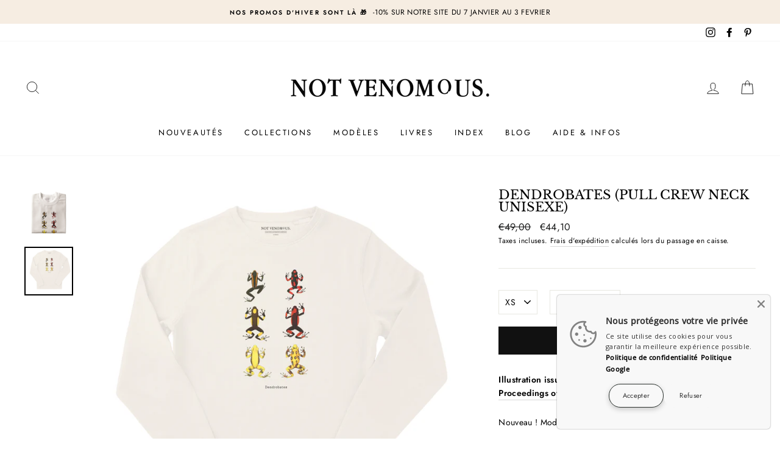

--- FILE ---
content_type: text/html; charset=utf-8
request_url: https://notvenomous.com/products/dendrobates-pull-crew-neck-unisexe
body_size: 45337
content:
<!doctype html>
<html class="no-js" lang="fr">
<head>
 
  <meta charset="utf-8">
  <meta http-equiv="X-UA-Compatible" content="IE=edge,chrome=1">
  <meta name="viewport" content="width=device-width,initial-scale=1">
  <meta name="theme-color" content="#111111">
  <link rel="canonical" href="https://notvenomous.com/products/dendrobates-pull-crew-neck-unisexe"><link rel="shortcut icon" href="//notvenomous.com/cdn/shop/files/grenouille-arboricole-pour-blanc-tshirt_32x32.png?v=1614416471" type="image/png" />
  <title>Dendrobates (Pull crew neck unisexe)
&ndash; Not Venomous
</title><meta name="description" content="Illustration issue de &quot;Proceedings of the Zoological Society of London&quot;. Nouveau ! Modèle disponible en blanc cassé. Pull à col rond et manches longues. Tissus doux et semi-épais French Terry (C&#39;est à dire ? Que son extérieur est en jersey doux et que son intérieur est en fines bouclettes.) Coupe droite, regular fit. 8"><meta property="og:site_name" content="Not Venomous">
  <meta property="og:url" content="https://notvenomous.com/products/dendrobates-pull-crew-neck-unisexe">
  <meta property="og:title" content="Dendrobates (Pull crew neck unisexe)">
  <meta property="og:type" content="product">
  <meta property="og:description" content="Illustration issue de &quot;Proceedings of the Zoological Society of London&quot;. Nouveau ! Modèle disponible en blanc cassé. Pull à col rond et manches longues. Tissus doux et semi-épais French Terry (C&#39;est à dire ? Que son extérieur est en jersey doux et que son intérieur est en fines bouclettes.) Coupe droite, regular fit. 8"><meta property="og:image" content="http://notvenomous.com/cdn/shop/products/dendrobates-pull_1200x1200.jpg?v=1632928485"><meta property="og:image" content="http://notvenomous.com/cdn/shop/products/dendrobates-pull-blanc-casse_1200x1200.jpg?v=1632928485">
  <meta property="og:image:secure_url" content="https://notvenomous.com/cdn/shop/products/dendrobates-pull_1200x1200.jpg?v=1632928485"><meta property="og:image:secure_url" content="https://notvenomous.com/cdn/shop/products/dendrobates-pull-blanc-casse_1200x1200.jpg?v=1632928485">
  <meta name="twitter:site" content="@">
  <meta name="twitter:card" content="summary_large_image">
  <meta name="twitter:title" content="Dendrobates (Pull crew neck unisexe)">
  <meta name="twitter:description" content="Illustration issue de &quot;Proceedings of the Zoological Society of London&quot;. Nouveau ! Modèle disponible en blanc cassé. Pull à col rond et manches longues. Tissus doux et semi-épais French Terry (C&#39;est à dire ? Que son extérieur est en jersey doux et que son intérieur est en fines bouclettes.) Coupe droite, regular fit. 8">


  <style data-shopify>
  @font-face {
  font-family: "Libre Baskerville";
  font-weight: 400;
  font-style: normal;
  src: url("//notvenomous.com/cdn/fonts/libre_baskerville/librebaskerville_n4.2ec9ee517e3ce28d5f1e6c6e75efd8a97e59c189.woff2") format("woff2"),
       url("//notvenomous.com/cdn/fonts/libre_baskerville/librebaskerville_n4.323789551b85098885c8eccedfb1bd8f25f56007.woff") format("woff");
}

  @font-face {
  font-family: Jost;
  font-weight: 400;
  font-style: normal;
  src: url("//notvenomous.com/cdn/fonts/jost/jost_n4.d47a1b6347ce4a4c9f437608011273009d91f2b7.woff2") format("woff2"),
       url("//notvenomous.com/cdn/fonts/jost/jost_n4.791c46290e672b3f85c3d1c651ef2efa3819eadd.woff") format("woff");
}


  @font-face {
  font-family: Jost;
  font-weight: 600;
  font-style: normal;
  src: url("//notvenomous.com/cdn/fonts/jost/jost_n6.ec1178db7a7515114a2d84e3dd680832b7af8b99.woff2") format("woff2"),
       url("//notvenomous.com/cdn/fonts/jost/jost_n6.b1178bb6bdd3979fef38e103a3816f6980aeaff9.woff") format("woff");
}

  @font-face {
  font-family: Jost;
  font-weight: 400;
  font-style: italic;
  src: url("//notvenomous.com/cdn/fonts/jost/jost_i4.b690098389649750ada222b9763d55796c5283a5.woff2") format("woff2"),
       url("//notvenomous.com/cdn/fonts/jost/jost_i4.fd766415a47e50b9e391ae7ec04e2ae25e7e28b0.woff") format("woff");
}

  @font-face {
  font-family: Jost;
  font-weight: 600;
  font-style: italic;
  src: url("//notvenomous.com/cdn/fonts/jost/jost_i6.9af7e5f39e3a108c08f24047a4276332d9d7b85e.woff2") format("woff2"),
       url("//notvenomous.com/cdn/fonts/jost/jost_i6.2bf310262638f998ed206777ce0b9a3b98b6fe92.woff") format("woff");
}

</style>

  <link href="//notvenomous.com/cdn/shop/t/4/assets/theme.scss.css?v=134737101019651870031767694497" rel="stylesheet" type="text/css" media="all" />

  <style data-shopify>
    .collection-item__title {
      font-size: 12.0px;
    }

    @media screen and (min-width: 769px) {
      .collection-item__title {
        font-size: 15px;
      }
    }
  </style>

  <script>
    document.documentElement.className = document.documentElement.className.replace('no-js', 'js');

    window.theme = window.theme || {};
    theme.routes = {
      cart: "/cart",
      cartAdd: "/cart/add",
      cartChange: "/cart/change"
    };
    theme.strings = {
      addToCart: "Ajouter au panier",
      soldOut: "ACTUELLEMENT ÉPUISÉ",
      unavailable: "Indisponible",
      stockLabel: "[count] exemplaires",
      willNotShipUntil: "Sera expédié après [date]",
      willBeInStockAfter: "Sera en stock à compter de [date]",
      waitingForStock: "Bientôt de retour",
      savePrice: " Réduction [saved_amount]",
      cartEmpty: "Votre panier est vide.",
      cartTermsConfirmation: "Vous devez accepter les termes et conditions de vente pour vérifier"
    };
    theme.settings = {
      dynamicVariantsEnable: true,
      dynamicVariantType: "dropdown",
      cartType: "drawer",
      moneyFormat: "€{{amount_with_comma_separator}}",
      saveType: "dollar",
      recentlyViewedEnabled: false,
      predictiveSearch: true,
      predictiveSearchType: "product,article,page",
      inventoryThreshold: 10,
      quickView: false,
      themeName: 'Impulse',
      themeVersion: "3.1.0"
    };
  </script>

  <script>window.performance && window.performance.mark && window.performance.mark('shopify.content_for_header.start');</script><meta name="google-site-verification" content="noBtSqi28M_kihkMTaeFu-27QESsd9GQJRaBBH2lx-0">
<meta id="shopify-digital-wallet" name="shopify-digital-wallet" content="/6301810741/digital_wallets/dialog">
<meta name="shopify-checkout-api-token" content="f498afd12df054b76541899288b32b33">
<meta id="in-context-paypal-metadata" data-shop-id="6301810741" data-venmo-supported="false" data-environment="production" data-locale="fr_FR" data-paypal-v4="true" data-currency="EUR">
<link rel="alternate" type="application/json+oembed" href="https://notvenomous.com/products/dendrobates-pull-crew-neck-unisexe.oembed">
<script async="async" src="/checkouts/internal/preloads.js?locale=fr-FR"></script>
<script id="shopify-features" type="application/json">{"accessToken":"f498afd12df054b76541899288b32b33","betas":["rich-media-storefront-analytics"],"domain":"notvenomous.com","predictiveSearch":true,"shopId":6301810741,"locale":"fr"}</script>
<script>var Shopify = Shopify || {};
Shopify.shop = "not-venomous.myshopify.com";
Shopify.locale = "fr";
Shopify.currency = {"active":"EUR","rate":"1.0"};
Shopify.country = "FR";
Shopify.theme = {"name":"Impulse","id":81086480426,"schema_name":"Impulse","schema_version":"3.1.0","theme_store_id":857,"role":"main"};
Shopify.theme.handle = "null";
Shopify.theme.style = {"id":null,"handle":null};
Shopify.cdnHost = "notvenomous.com/cdn";
Shopify.routes = Shopify.routes || {};
Shopify.routes.root = "/";</script>
<script type="module">!function(o){(o.Shopify=o.Shopify||{}).modules=!0}(window);</script>
<script>!function(o){function n(){var o=[];function n(){o.push(Array.prototype.slice.apply(arguments))}return n.q=o,n}var t=o.Shopify=o.Shopify||{};t.loadFeatures=n(),t.autoloadFeatures=n()}(window);</script>
<script id="shop-js-analytics" type="application/json">{"pageType":"product"}</script>
<script defer="defer" async type="module" src="//notvenomous.com/cdn/shopifycloud/shop-js/modules/v2/client.init-shop-cart-sync_CfnabTz1.fr.esm.js"></script>
<script defer="defer" async type="module" src="//notvenomous.com/cdn/shopifycloud/shop-js/modules/v2/chunk.common_1HJ87NEU.esm.js"></script>
<script defer="defer" async type="module" src="//notvenomous.com/cdn/shopifycloud/shop-js/modules/v2/chunk.modal_BHK_cQfO.esm.js"></script>
<script type="module">
  await import("//notvenomous.com/cdn/shopifycloud/shop-js/modules/v2/client.init-shop-cart-sync_CfnabTz1.fr.esm.js");
await import("//notvenomous.com/cdn/shopifycloud/shop-js/modules/v2/chunk.common_1HJ87NEU.esm.js");
await import("//notvenomous.com/cdn/shopifycloud/shop-js/modules/v2/chunk.modal_BHK_cQfO.esm.js");

  window.Shopify.SignInWithShop?.initShopCartSync?.({"fedCMEnabled":true,"windoidEnabled":true});

</script>
<script>(function() {
  var isLoaded = false;
  function asyncLoad() {
    if (isLoaded) return;
    isLoaded = true;
    var urls = ["https:\/\/s3-us-west-2.amazonaws.com\/smart-social-login\/smart-social-login.js?shop=not-venomous.myshopify.com","https:\/\/d1564fddzjmdj5.cloudfront.net\/initializercolissimo.js?app_name=happycolissimo\u0026cloud=d1564fddzjmdj5.cloudfront.net\u0026shop=not-venomous.myshopify.com","https:\/\/storage.nfcube.com\/instafeed-c491af5b27b1fdc59548d7a0ba8e3b7c.js?shop=not-venomous.myshopify.com"];
    for (var i = 0; i < urls.length; i++) {
      var s = document.createElement('script');
      s.type = 'text/javascript';
      s.async = true;
      s.src = urls[i];
      var x = document.getElementsByTagName('script')[0];
      x.parentNode.insertBefore(s, x);
    }
  };
  if(window.attachEvent) {
    window.attachEvent('onload', asyncLoad);
  } else {
    window.addEventListener('load', asyncLoad, false);
  }
})();</script>
<script id="__st">var __st={"a":6301810741,"offset":3600,"reqid":"d32f1e61-e793-4f24-974c-82fd8da4ff52-1769664360","pageurl":"notvenomous.com\/products\/dendrobates-pull-crew-neck-unisexe","u":"abfef237a5cd","p":"product","rtyp":"product","rid":6654736465962};</script>
<script>window.ShopifyPaypalV4VisibilityTracking = true;</script>
<script id="captcha-bootstrap">!function(){'use strict';const t='contact',e='account',n='new_comment',o=[[t,t],['blogs',n],['comments',n],[t,'customer']],c=[[e,'customer_login'],[e,'guest_login'],[e,'recover_customer_password'],[e,'create_customer']],r=t=>t.map((([t,e])=>`form[action*='/${t}']:not([data-nocaptcha='true']) input[name='form_type'][value='${e}']`)).join(','),a=t=>()=>t?[...document.querySelectorAll(t)].map((t=>t.form)):[];function s(){const t=[...o],e=r(t);return a(e)}const i='password',u='form_key',d=['recaptcha-v3-token','g-recaptcha-response','h-captcha-response',i],f=()=>{try{return window.sessionStorage}catch{return}},m='__shopify_v',_=t=>t.elements[u];function p(t,e,n=!1){try{const o=window.sessionStorage,c=JSON.parse(o.getItem(e)),{data:r}=function(t){const{data:e,action:n}=t;return t[m]||n?{data:e,action:n}:{data:t,action:n}}(c);for(const[e,n]of Object.entries(r))t.elements[e]&&(t.elements[e].value=n);n&&o.removeItem(e)}catch(o){console.error('form repopulation failed',{error:o})}}const l='form_type',E='cptcha';function T(t){t.dataset[E]=!0}const w=window,h=w.document,L='Shopify',v='ce_forms',y='captcha';let A=!1;((t,e)=>{const n=(g='f06e6c50-85a8-45c8-87d0-21a2b65856fe',I='https://cdn.shopify.com/shopifycloud/storefront-forms-hcaptcha/ce_storefront_forms_captcha_hcaptcha.v1.5.2.iife.js',D={infoText:'Protégé par hCaptcha',privacyText:'Confidentialité',termsText:'Conditions'},(t,e,n)=>{const o=w[L][v],c=o.bindForm;if(c)return c(t,g,e,D).then(n);var r;o.q.push([[t,g,e,D],n]),r=I,A||(h.body.append(Object.assign(h.createElement('script'),{id:'captcha-provider',async:!0,src:r})),A=!0)});var g,I,D;w[L]=w[L]||{},w[L][v]=w[L][v]||{},w[L][v].q=[],w[L][y]=w[L][y]||{},w[L][y].protect=function(t,e){n(t,void 0,e),T(t)},Object.freeze(w[L][y]),function(t,e,n,w,h,L){const[v,y,A,g]=function(t,e,n){const i=e?o:[],u=t?c:[],d=[...i,...u],f=r(d),m=r(i),_=r(d.filter((([t,e])=>n.includes(e))));return[a(f),a(m),a(_),s()]}(w,h,L),I=t=>{const e=t.target;return e instanceof HTMLFormElement?e:e&&e.form},D=t=>v().includes(t);t.addEventListener('submit',(t=>{const e=I(t);if(!e)return;const n=D(e)&&!e.dataset.hcaptchaBound&&!e.dataset.recaptchaBound,o=_(e),c=g().includes(e)&&(!o||!o.value);(n||c)&&t.preventDefault(),c&&!n&&(function(t){try{if(!f())return;!function(t){const e=f();if(!e)return;const n=_(t);if(!n)return;const o=n.value;o&&e.removeItem(o)}(t);const e=Array.from(Array(32),(()=>Math.random().toString(36)[2])).join('');!function(t,e){_(t)||t.append(Object.assign(document.createElement('input'),{type:'hidden',name:u})),t.elements[u].value=e}(t,e),function(t,e){const n=f();if(!n)return;const o=[...t.querySelectorAll(`input[type='${i}']`)].map((({name:t})=>t)),c=[...d,...o],r={};for(const[a,s]of new FormData(t).entries())c.includes(a)||(r[a]=s);n.setItem(e,JSON.stringify({[m]:1,action:t.action,data:r}))}(t,e)}catch(e){console.error('failed to persist form',e)}}(e),e.submit())}));const S=(t,e)=>{t&&!t.dataset[E]&&(n(t,e.some((e=>e===t))),T(t))};for(const o of['focusin','change'])t.addEventListener(o,(t=>{const e=I(t);D(e)&&S(e,y())}));const B=e.get('form_key'),M=e.get(l),P=B&&M;t.addEventListener('DOMContentLoaded',(()=>{const t=y();if(P)for(const e of t)e.elements[l].value===M&&p(e,B);[...new Set([...A(),...v().filter((t=>'true'===t.dataset.shopifyCaptcha))])].forEach((e=>S(e,t)))}))}(h,new URLSearchParams(w.location.search),n,t,e,['guest_login'])})(!0,!0)}();</script>
<script integrity="sha256-4kQ18oKyAcykRKYeNunJcIwy7WH5gtpwJnB7kiuLZ1E=" data-source-attribution="shopify.loadfeatures" defer="defer" src="//notvenomous.com/cdn/shopifycloud/storefront/assets/storefront/load_feature-a0a9edcb.js" crossorigin="anonymous"></script>
<script data-source-attribution="shopify.dynamic_checkout.dynamic.init">var Shopify=Shopify||{};Shopify.PaymentButton=Shopify.PaymentButton||{isStorefrontPortableWallets:!0,init:function(){window.Shopify.PaymentButton.init=function(){};var t=document.createElement("script");t.src="https://notvenomous.com/cdn/shopifycloud/portable-wallets/latest/portable-wallets.fr.js",t.type="module",document.head.appendChild(t)}};
</script>
<script data-source-attribution="shopify.dynamic_checkout.buyer_consent">
  function portableWalletsHideBuyerConsent(e){var t=document.getElementById("shopify-buyer-consent"),n=document.getElementById("shopify-subscription-policy-button");t&&n&&(t.classList.add("hidden"),t.setAttribute("aria-hidden","true"),n.removeEventListener("click",e))}function portableWalletsShowBuyerConsent(e){var t=document.getElementById("shopify-buyer-consent"),n=document.getElementById("shopify-subscription-policy-button");t&&n&&(t.classList.remove("hidden"),t.removeAttribute("aria-hidden"),n.addEventListener("click",e))}window.Shopify?.PaymentButton&&(window.Shopify.PaymentButton.hideBuyerConsent=portableWalletsHideBuyerConsent,window.Shopify.PaymentButton.showBuyerConsent=portableWalletsShowBuyerConsent);
</script>
<script data-source-attribution="shopify.dynamic_checkout.cart.bootstrap">document.addEventListener("DOMContentLoaded",(function(){function t(){return document.querySelector("shopify-accelerated-checkout-cart, shopify-accelerated-checkout")}if(t())Shopify.PaymentButton.init();else{new MutationObserver((function(e,n){t()&&(Shopify.PaymentButton.init(),n.disconnect())})).observe(document.body,{childList:!0,subtree:!0})}}));
</script>
<link id="shopify-accelerated-checkout-styles" rel="stylesheet" media="screen" href="https://notvenomous.com/cdn/shopifycloud/portable-wallets/latest/accelerated-checkout-backwards-compat.css" crossorigin="anonymous">
<style id="shopify-accelerated-checkout-cart">
        #shopify-buyer-consent {
  margin-top: 1em;
  display: inline-block;
  width: 100%;
}

#shopify-buyer-consent.hidden {
  display: none;
}

#shopify-subscription-policy-button {
  background: none;
  border: none;
  padding: 0;
  text-decoration: underline;
  font-size: inherit;
  cursor: pointer;
}

#shopify-subscription-policy-button::before {
  box-shadow: none;
}

      </style>

<script>window.performance && window.performance.mark && window.performance.mark('shopify.content_for_header.end');</script>
<script type="text/javascript">window.moneyFormat = "€{{amount_with_comma_separator}}";
    window.globoAlsoBoughtMoneyFormat = "€{{amount_with_comma_separator}}";
    window.shopCurrency = "EUR";
    window.curCurrency = "EUR";
    window.assetsUrl = '//notvenomous.com/cdn/shop/t/4/assets/';
    window.globoAlsoBoughtRootUrl = '';
  </script>
  <link href="//notvenomous.com/cdn/shop/t/4/assets/globo.alsobought.css?v=104135024765758062671606752075" rel="stylesheet" type="text/css" media="all" />  <script src="//notvenomous.com/cdn/shop/t/4/assets/globo.alsobought.js?v=81593474027395265421606752078" data-instant-track type="text/javascript"></script>
  <script data-instant-track>
    var globoAlsoBought = new globoAlsoBought({
      apiUrl: "https://related-products.globosoftware.net/api",
      shop: "not-venomous.myshopify.com",
      domain: "notvenomous.com",
      view_name: 'globo.related',
      cart_properties_name: 'utm_source',
      cart_properties_value: 'globoRelatedProducts',
      manualRecommendations: {},
      discount: false,
      redirect: true,
      exclude_tags: [],
      carousel_items: 6,
      carousel_autoplay: false,
      productBoughtTogether: {
        enable: false,
        limit: 10,
        random: false,
        template: 2,
        thisItem: true,
        conditions: ["bought_together","manual","vendor","type","collection","tags","global"]
      },
      productRelated: {
        enable: true,
        limit: 10,
        random: false,
        template: 1,
        thisItem: false,
        conditions: ["tags"]
      },
      cart: {
        enable: true,
        limit: 10,
        random: false,
        template: 3,
        conditions: ["manual","bought_together","tags","global"],
        products: []
      },product: {
          id: 6654736465962,
          title: "Dendrobates (Pull crew neck unisexe)",
          handle: "dendrobates-pull-crew-neck-unisexe",
          price: 4410,
          compare_at_price: 4900,
          images: ["//notvenomous.com/cdn/shop/products/dendrobates-pull.jpg?v=1632928485"],
          variants: [{"id":39558742409258,"title":"XS \/ Blanc Cassé","option1":"XS","option2":"Blanc Cassé","option3":null,"sku":"","requires_shipping":true,"taxable":true,"featured_image":{"id":28612243750954,"product_id":6654736465962,"position":2,"created_at":"2021-09-29T17:14:43+02:00","updated_at":"2021-09-29T17:14:45+02:00","alt":null,"width":2000,"height":2000,"src":"\/\/notvenomous.com\/cdn\/shop\/products\/dendrobates-pull-blanc-casse.jpg?v=1632928485","variant_ids":[39558742409258,39558742442026,39558742474794,39558742507562,39558742540330,39558742573098]},"available":true,"name":"Dendrobates (Pull crew neck unisexe) - XS \/ Blanc Cassé","public_title":"XS \/ Blanc Cassé","options":["XS","Blanc Cassé"],"price":4410,"weight":430,"compare_at_price":4900,"inventory_management":"shopify","barcode":null,"featured_media":{"alt":null,"id":21012805320746,"position":2,"preview_image":{"aspect_ratio":1.0,"height":2000,"width":2000,"src":"\/\/notvenomous.com\/cdn\/shop\/products\/dendrobates-pull-blanc-casse.jpg?v=1632928485"}},"requires_selling_plan":false,"selling_plan_allocations":[]},{"id":39558742442026,"title":"S \/ Blanc Cassé","option1":"S","option2":"Blanc Cassé","option3":null,"sku":"","requires_shipping":true,"taxable":true,"featured_image":{"id":28612243750954,"product_id":6654736465962,"position":2,"created_at":"2021-09-29T17:14:43+02:00","updated_at":"2021-09-29T17:14:45+02:00","alt":null,"width":2000,"height":2000,"src":"\/\/notvenomous.com\/cdn\/shop\/products\/dendrobates-pull-blanc-casse.jpg?v=1632928485","variant_ids":[39558742409258,39558742442026,39558742474794,39558742507562,39558742540330,39558742573098]},"available":true,"name":"Dendrobates (Pull crew neck unisexe) - S \/ Blanc Cassé","public_title":"S \/ Blanc Cassé","options":["S","Blanc Cassé"],"price":4410,"weight":430,"compare_at_price":4900,"inventory_management":"shopify","barcode":null,"featured_media":{"alt":null,"id":21012805320746,"position":2,"preview_image":{"aspect_ratio":1.0,"height":2000,"width":2000,"src":"\/\/notvenomous.com\/cdn\/shop\/products\/dendrobates-pull-blanc-casse.jpg?v=1632928485"}},"requires_selling_plan":false,"selling_plan_allocations":[]},{"id":39558742474794,"title":"M \/ Blanc Cassé","option1":"M","option2":"Blanc Cassé","option3":null,"sku":"","requires_shipping":true,"taxable":true,"featured_image":{"id":28612243750954,"product_id":6654736465962,"position":2,"created_at":"2021-09-29T17:14:43+02:00","updated_at":"2021-09-29T17:14:45+02:00","alt":null,"width":2000,"height":2000,"src":"\/\/notvenomous.com\/cdn\/shop\/products\/dendrobates-pull-blanc-casse.jpg?v=1632928485","variant_ids":[39558742409258,39558742442026,39558742474794,39558742507562,39558742540330,39558742573098]},"available":true,"name":"Dendrobates (Pull crew neck unisexe) - M \/ Blanc Cassé","public_title":"M \/ Blanc Cassé","options":["M","Blanc Cassé"],"price":4410,"weight":430,"compare_at_price":4900,"inventory_management":"shopify","barcode":null,"featured_media":{"alt":null,"id":21012805320746,"position":2,"preview_image":{"aspect_ratio":1.0,"height":2000,"width":2000,"src":"\/\/notvenomous.com\/cdn\/shop\/products\/dendrobates-pull-blanc-casse.jpg?v=1632928485"}},"requires_selling_plan":false,"selling_plan_allocations":[]},{"id":39558742507562,"title":"L \/ Blanc Cassé","option1":"L","option2":"Blanc Cassé","option3":null,"sku":"","requires_shipping":true,"taxable":true,"featured_image":{"id":28612243750954,"product_id":6654736465962,"position":2,"created_at":"2021-09-29T17:14:43+02:00","updated_at":"2021-09-29T17:14:45+02:00","alt":null,"width":2000,"height":2000,"src":"\/\/notvenomous.com\/cdn\/shop\/products\/dendrobates-pull-blanc-casse.jpg?v=1632928485","variant_ids":[39558742409258,39558742442026,39558742474794,39558742507562,39558742540330,39558742573098]},"available":true,"name":"Dendrobates (Pull crew neck unisexe) - L \/ Blanc Cassé","public_title":"L \/ Blanc Cassé","options":["L","Blanc Cassé"],"price":4410,"weight":430,"compare_at_price":4900,"inventory_management":"shopify","barcode":null,"featured_media":{"alt":null,"id":21012805320746,"position":2,"preview_image":{"aspect_ratio":1.0,"height":2000,"width":2000,"src":"\/\/notvenomous.com\/cdn\/shop\/products\/dendrobates-pull-blanc-casse.jpg?v=1632928485"}},"requires_selling_plan":false,"selling_plan_allocations":[]},{"id":39558742540330,"title":"XL \/ Blanc Cassé","option1":"XL","option2":"Blanc Cassé","option3":null,"sku":"","requires_shipping":true,"taxable":true,"featured_image":{"id":28612243750954,"product_id":6654736465962,"position":2,"created_at":"2021-09-29T17:14:43+02:00","updated_at":"2021-09-29T17:14:45+02:00","alt":null,"width":2000,"height":2000,"src":"\/\/notvenomous.com\/cdn\/shop\/products\/dendrobates-pull-blanc-casse.jpg?v=1632928485","variant_ids":[39558742409258,39558742442026,39558742474794,39558742507562,39558742540330,39558742573098]},"available":true,"name":"Dendrobates (Pull crew neck unisexe) - XL \/ Blanc Cassé","public_title":"XL \/ Blanc Cassé","options":["XL","Blanc Cassé"],"price":4410,"weight":430,"compare_at_price":4900,"inventory_management":"shopify","barcode":null,"featured_media":{"alt":null,"id":21012805320746,"position":2,"preview_image":{"aspect_ratio":1.0,"height":2000,"width":2000,"src":"\/\/notvenomous.com\/cdn\/shop\/products\/dendrobates-pull-blanc-casse.jpg?v=1632928485"}},"requires_selling_plan":false,"selling_plan_allocations":[]},{"id":39558742573098,"title":"2XL \/ Blanc Cassé","option1":"2XL","option2":"Blanc Cassé","option3":null,"sku":"","requires_shipping":true,"taxable":true,"featured_image":{"id":28612243750954,"product_id":6654736465962,"position":2,"created_at":"2021-09-29T17:14:43+02:00","updated_at":"2021-09-29T17:14:45+02:00","alt":null,"width":2000,"height":2000,"src":"\/\/notvenomous.com\/cdn\/shop\/products\/dendrobates-pull-blanc-casse.jpg?v=1632928485","variant_ids":[39558742409258,39558742442026,39558742474794,39558742507562,39558742540330,39558742573098]},"available":true,"name":"Dendrobates (Pull crew neck unisexe) - 2XL \/ Blanc Cassé","public_title":"2XL \/ Blanc Cassé","options":["2XL","Blanc Cassé"],"price":4410,"weight":430,"compare_at_price":4900,"inventory_management":"shopify","barcode":null,"featured_media":{"alt":null,"id":21012805320746,"position":2,"preview_image":{"aspect_ratio":1.0,"height":2000,"width":2000,"src":"\/\/notvenomous.com\/cdn\/shop\/products\/dendrobates-pull-blanc-casse.jpg?v=1632928485"}},"requires_selling_plan":false,"selling_plan_allocations":[]}],
          available: true,
          vendor: "Not Venomous",
          product_type: "Pulls crew neck",
          tags: ["animal","grenouille","Pulls crew neck","rentrée","Zoological Society of London"],
          collection:"les-favoris-de-la-rentree"},no_image_url: "https://cdn.shopify.com/s/images/admin/no-image-large.gif"
    });
  </script>
  <script src="//notvenomous.com/cdn/shop/t/4/assets/globo.alsobought.data.js?v=105630072655324445081606752074" data-instant-track type="text/javascript"></script>
  

  <script src="//notvenomous.com/cdn/shop/t/4/assets/vendor-scripts-v6.js" defer="defer"></script>

  

  <script src="//notvenomous.com/cdn/shop/t/4/assets/theme.js?v=127375011315331597141606752080" defer="defer"></script><!-- BEGIN app block: shopify://apps/tipo-related-products/blocks/app-embed/75cf2d86-3988-45e7-8f28-ada23c99704f --><script type="text/javascript">
  
    
    
    var Globo = Globo || {};
    window.Globo.RelatedProducts = window.Globo.RelatedProducts || {}; window.moneyFormat = "€{{amount_with_comma_separator}}"; window.shopCurrency = "EUR";
    window.globoRelatedProductsConfig = {
      __webpack_public_path__ : "https://cdn.shopify.com/extensions/019a6293-eea2-75db-9d64-cc7878a1288f/related-test-cli3-121/assets/", apiUrl: "https://related-products.globo.io/api", alternateApiUrl: "https://related-products.globo.io",
      shop: "not-venomous.myshopify.com", domain: "notvenomous.com",themeOs20: true, page: 'product',
      customer:null,
      urls:  { search: "\/search", collection: "\/collections" },
      translation: {"add_to_cart":"Add to cart","added_to_cart":"Added to cart","add_selected_to_cart":"Add selected to cart","added_selected_to_cart":"Added selected to cart","sale":"Sale","total_price":"Total price:","this_item":"This item:","sold_out":"Sold out","add_to_cart_short":"ADD","added_to_cart_short":"ADDED"},
      settings: {"hidewatermark":false,"redirect":true,"new_tab":true,"image_ratio":"400:500","hidden_tags":null,"exclude_tags":null,"hidden_collections":null,"carousel_autoplay":false,"carousel_disable_in_mobile":false,"carousel_items":"5","discount":{"enable":true,"condition":"any","type":"percentage","value":10},"sold_out":false,"carousel_loop":true,"carousel_rtl":false,"visible_tags":null,'copyright': ''},
      boughtTogetherIds: {},
      trendingProducts: [9210095698252,8841776398668,8841885253964,9210125812044,15066235044172,670675370037,14771569688908,14771596230988,8696963629388,9210109690188,9210104906060,6790394871850,14652391522636,8365556760908,14652412330316,9210085638476,14652388049228,15066171081036,4396890128426,6819111075882,14652369011020,8609285636428,14652404302156,1473304264757,14771622084940,14771598197068,8697037586764,8609295761740,3829442183221,4396897599530,3685820104757,9210088489292,6755741237290,4396889767978,8365672628556,6661372313642,670667505717,14947785048396,14947809853772,6571698257962,6882947956778,14917231018316,3829427634229,9210128892236,8841813885260,3685799886901,8841838592332,6790408798250,4503722491946,1584549724213],
      productBoughtTogether: {"type":"product_bought_together","enable":true,"title":{"text":"Frequently Bought Together","color":"#121212","fontSize":"25","align":"left"},"subtitle":{"text":"","color":"#121212","fontSize":"18"},"limit":"10","maxWidth":"1500","conditions":[{"id":"bought_together","status":1},{"id":"manual","status":1},{"id":"vendor","type":"same","status":1},{"id":"type","type":"same","status":1},{"id":"collection","type":"same","status":1},{"id":"tags","type":"same","status":1},{"id":"global","status":1}],"template":{"id":"2","elements":["price","addToCartBtn","variantSelector","saleLabel"],"productTitle":{"fontSize":"15","color":"#121212"},"productPrice":{"fontSize":"14","color":"#121212"},"productOldPrice":{"fontSize":16,"color":"#121212"},"button":{"fontSize":"14","color":"#FFFFFF","backgroundColor":"#121212"},"saleLabel":{"color":"#FFFFFF","backgroundColor":"#334FB4"},"this_item":true,"selected":true},"random":false,"discount":true},
      productRelated: {"type":"product_related","enable":true,"title":{"text":"Vous pourriez aussi aimer :","color":"#212121","fontSize":"25","align":"center"},"limit":10,"maxWidth":1170,"conditions":[{"id":"manual","name":"Manual","status":0},{"id":"bought_together","name":"Bought together","status":0},{"id":"vendor","name":"Same current product vendor","status":0,"type":"same"},{"id":"type","name":"Same current product type","position":3,"status":0,"type":"same"},{"id":"collection","name":"Same current product collection","status":0,"type":"same"},{"id":"tags","name":"Same current product tags","status":1,"type":"same"},{"id":"global","name":"Products Tagged By \"Recommendation\"","status":0}],"template":{"id":"1","elements":["price","saleLabel"],"productTitle":{"fontSize":"15","color":"#212121"},"productPrice":{"fontSize":"13","color":"#212121"},"productOldPrice":{"fontSize":16,"color":"#919191"},"button":{"fontSize":"14","color":"#ffffff","backgroundColor":"#212121"},"saleLabel":{"color":"#fff","backgroundColor":"#07320b"}},"random":false,"subtitle":{"text":null,"color":"#000000","fontSize":18},"selected":true,"discount":true},
      cart: {"type":"cart","enable":true,"title":{"text":"What else do you need?","color":"#121212","fontSize":"20","align":"left"},"subtitle":{"text":"","color":"#121212","fontSize":"18"},"limit":"10","maxWidth":"1500","conditions":[{"id":"manual","status":1},{"id":"bought_together","status":1},{"id":"tags","type":"same","status":1},{"id":"global","status":1}],"template":{"id":"3","elements":["price","addToCartBtn","variantSelector","saleLabel"],"productTitle":{"fontSize":"14","color":"#121212"},"productPrice":{"fontSize":"14","color":"#121212"},"productOldPrice":{"fontSize":16,"color":"#121212"},"button":{"fontSize":"15","color":"#FFFFFF","backgroundColor":"#121212"},"saleLabel":{"color":"#FFFFFF","backgroundColor":"#334FB4"},"this_item":true,"selected":true},"random":false,"discount":false},
      basis_collection_handle: 'globo_basis_collection',
      widgets: [],
      offers: [],
      view_name: 'globo.alsobought', cart_properties_name: '_bundle', upsell_properties_name: '_upsell_bundle',
      discounted_ids: [],discount_min_amount: 0,offerdiscounted_ids: [],offerdiscount_min_amount: 0,data: { ids: ["6654736465962"],handles: ["dendrobates-pull-crew-neck-unisexe"], title : "Dendrobates (Pull crew neck unisexe)", vendors: ["Not Venomous"], types: ["Pulls crew neck"], tags: ["animal","grenouille","Pulls crew neck","rentrée","Zoological Society of London"], collections: [] },
        
        product: {id: "6654736465962", title: "Dendrobates (Pull crew neck unisexe)", handle: "dendrobates-pull-crew-neck-unisexe", price: 4410, compare_at_price: 4900, images: ["//notvenomous.com/cdn/shop/products/dendrobates-pull.jpg?v=1632928485"], variants: [{"id":39558742409258,"title":"XS \/ Blanc Cassé","option1":"XS","option2":"Blanc Cassé","option3":null,"sku":"","requires_shipping":true,"taxable":true,"featured_image":{"id":28612243750954,"product_id":6654736465962,"position":2,"created_at":"2021-09-29T17:14:43+02:00","updated_at":"2021-09-29T17:14:45+02:00","alt":null,"width":2000,"height":2000,"src":"\/\/notvenomous.com\/cdn\/shop\/products\/dendrobates-pull-blanc-casse.jpg?v=1632928485","variant_ids":[39558742409258,39558742442026,39558742474794,39558742507562,39558742540330,39558742573098]},"available":true,"name":"Dendrobates (Pull crew neck unisexe) - XS \/ Blanc Cassé","public_title":"XS \/ Blanc Cassé","options":["XS","Blanc Cassé"],"price":4410,"weight":430,"compare_at_price":4900,"inventory_management":"shopify","barcode":null,"featured_media":{"alt":null,"id":21012805320746,"position":2,"preview_image":{"aspect_ratio":1.0,"height":2000,"width":2000,"src":"\/\/notvenomous.com\/cdn\/shop\/products\/dendrobates-pull-blanc-casse.jpg?v=1632928485"}},"requires_selling_plan":false,"selling_plan_allocations":[]},{"id":39558742442026,"title":"S \/ Blanc Cassé","option1":"S","option2":"Blanc Cassé","option3":null,"sku":"","requires_shipping":true,"taxable":true,"featured_image":{"id":28612243750954,"product_id":6654736465962,"position":2,"created_at":"2021-09-29T17:14:43+02:00","updated_at":"2021-09-29T17:14:45+02:00","alt":null,"width":2000,"height":2000,"src":"\/\/notvenomous.com\/cdn\/shop\/products\/dendrobates-pull-blanc-casse.jpg?v=1632928485","variant_ids":[39558742409258,39558742442026,39558742474794,39558742507562,39558742540330,39558742573098]},"available":true,"name":"Dendrobates (Pull crew neck unisexe) - S \/ Blanc Cassé","public_title":"S \/ Blanc Cassé","options":["S","Blanc Cassé"],"price":4410,"weight":430,"compare_at_price":4900,"inventory_management":"shopify","barcode":null,"featured_media":{"alt":null,"id":21012805320746,"position":2,"preview_image":{"aspect_ratio":1.0,"height":2000,"width":2000,"src":"\/\/notvenomous.com\/cdn\/shop\/products\/dendrobates-pull-blanc-casse.jpg?v=1632928485"}},"requires_selling_plan":false,"selling_plan_allocations":[]},{"id":39558742474794,"title":"M \/ Blanc Cassé","option1":"M","option2":"Blanc Cassé","option3":null,"sku":"","requires_shipping":true,"taxable":true,"featured_image":{"id":28612243750954,"product_id":6654736465962,"position":2,"created_at":"2021-09-29T17:14:43+02:00","updated_at":"2021-09-29T17:14:45+02:00","alt":null,"width":2000,"height":2000,"src":"\/\/notvenomous.com\/cdn\/shop\/products\/dendrobates-pull-blanc-casse.jpg?v=1632928485","variant_ids":[39558742409258,39558742442026,39558742474794,39558742507562,39558742540330,39558742573098]},"available":true,"name":"Dendrobates (Pull crew neck unisexe) - M \/ Blanc Cassé","public_title":"M \/ Blanc Cassé","options":["M","Blanc Cassé"],"price":4410,"weight":430,"compare_at_price":4900,"inventory_management":"shopify","barcode":null,"featured_media":{"alt":null,"id":21012805320746,"position":2,"preview_image":{"aspect_ratio":1.0,"height":2000,"width":2000,"src":"\/\/notvenomous.com\/cdn\/shop\/products\/dendrobates-pull-blanc-casse.jpg?v=1632928485"}},"requires_selling_plan":false,"selling_plan_allocations":[]},{"id":39558742507562,"title":"L \/ Blanc Cassé","option1":"L","option2":"Blanc Cassé","option3":null,"sku":"","requires_shipping":true,"taxable":true,"featured_image":{"id":28612243750954,"product_id":6654736465962,"position":2,"created_at":"2021-09-29T17:14:43+02:00","updated_at":"2021-09-29T17:14:45+02:00","alt":null,"width":2000,"height":2000,"src":"\/\/notvenomous.com\/cdn\/shop\/products\/dendrobates-pull-blanc-casse.jpg?v=1632928485","variant_ids":[39558742409258,39558742442026,39558742474794,39558742507562,39558742540330,39558742573098]},"available":true,"name":"Dendrobates (Pull crew neck unisexe) - L \/ Blanc Cassé","public_title":"L \/ Blanc Cassé","options":["L","Blanc Cassé"],"price":4410,"weight":430,"compare_at_price":4900,"inventory_management":"shopify","barcode":null,"featured_media":{"alt":null,"id":21012805320746,"position":2,"preview_image":{"aspect_ratio":1.0,"height":2000,"width":2000,"src":"\/\/notvenomous.com\/cdn\/shop\/products\/dendrobates-pull-blanc-casse.jpg?v=1632928485"}},"requires_selling_plan":false,"selling_plan_allocations":[]},{"id":39558742540330,"title":"XL \/ Blanc Cassé","option1":"XL","option2":"Blanc Cassé","option3":null,"sku":"","requires_shipping":true,"taxable":true,"featured_image":{"id":28612243750954,"product_id":6654736465962,"position":2,"created_at":"2021-09-29T17:14:43+02:00","updated_at":"2021-09-29T17:14:45+02:00","alt":null,"width":2000,"height":2000,"src":"\/\/notvenomous.com\/cdn\/shop\/products\/dendrobates-pull-blanc-casse.jpg?v=1632928485","variant_ids":[39558742409258,39558742442026,39558742474794,39558742507562,39558742540330,39558742573098]},"available":true,"name":"Dendrobates (Pull crew neck unisexe) - XL \/ Blanc Cassé","public_title":"XL \/ Blanc Cassé","options":["XL","Blanc Cassé"],"price":4410,"weight":430,"compare_at_price":4900,"inventory_management":"shopify","barcode":null,"featured_media":{"alt":null,"id":21012805320746,"position":2,"preview_image":{"aspect_ratio":1.0,"height":2000,"width":2000,"src":"\/\/notvenomous.com\/cdn\/shop\/products\/dendrobates-pull-blanc-casse.jpg?v=1632928485"}},"requires_selling_plan":false,"selling_plan_allocations":[]},{"id":39558742573098,"title":"2XL \/ Blanc Cassé","option1":"2XL","option2":"Blanc Cassé","option3":null,"sku":"","requires_shipping":true,"taxable":true,"featured_image":{"id":28612243750954,"product_id":6654736465962,"position":2,"created_at":"2021-09-29T17:14:43+02:00","updated_at":"2021-09-29T17:14:45+02:00","alt":null,"width":2000,"height":2000,"src":"\/\/notvenomous.com\/cdn\/shop\/products\/dendrobates-pull-blanc-casse.jpg?v=1632928485","variant_ids":[39558742409258,39558742442026,39558742474794,39558742507562,39558742540330,39558742573098]},"available":true,"name":"Dendrobates (Pull crew neck unisexe) - 2XL \/ Blanc Cassé","public_title":"2XL \/ Blanc Cassé","options":["2XL","Blanc Cassé"],"price":4410,"weight":430,"compare_at_price":4900,"inventory_management":"shopify","barcode":null,"featured_media":{"alt":null,"id":21012805320746,"position":2,"preview_image":{"aspect_ratio":1.0,"height":2000,"width":2000,"src":"\/\/notvenomous.com\/cdn\/shop\/products\/dendrobates-pull-blanc-casse.jpg?v=1632928485"}},"requires_selling_plan":false,"selling_plan_allocations":[]}], available: true, vendor: "Not Venomous", product_type: "Pulls crew neck", tags: ["animal","grenouille","Pulls crew neck","rentrée","Zoological Society of London"], published_at:"2021-10-13 14:17:17 +0200"},cartdata:{ ids: [],handles: [], vendors: [], types: [], tags: [], collections: [] },upselldatas:{},cartitems:[],cartitemhandles: [],manualCollectionsDatas: {},layouts: [],
      no_image_url: "https://cdn.shopify.com/s/images/admin/no-image-large.gif",
      manualRecommendations:[], manualVendors:[], manualTags:[], manualProductTypes:[], manualCollections:[],
      app_version : 2,
      collection_handle: "", curPlan : "",
    };
    globoRelatedProductsConfig.data.collections = globoRelatedProductsConfig.data.collections.concat(["les-favoris-de-la-rentree","les-pulls-crew-neck","proceedings-of-the-zoological-society-of-london-1913","pulls-crew-neck-les-illustrations-animales","toutes-les-illustrations-animales"]);globoRelatedProductsConfig.boughtTogetherIds[6654736465962] = false;globoRelatedProductsConfig.upselldatas[6654736465962] = { title: "Dendrobates (Pull crew neck unisexe)", collections :["les-favoris-de-la-rentree","les-pulls-crew-neck","proceedings-of-the-zoological-society-of-london-1913","pulls-crew-neck-les-illustrations-animales","toutes-les-illustrations-animales"], tags:["animal","grenouille","Pulls crew neck","rentrée","Zoological Society of London"], product_type:"Pulls crew neck"};
</script>
<style>
  
</style>
<script>
  document.addEventListener('DOMContentLoaded', function () {
    document.querySelectorAll('[class*=globo_widget_]').forEach(function (el) {
      if (el.clientWidth < 600) {
        el.classList.add('globo_widget_mobile');
      }
    });
  });
</script>

<!-- BEGIN app snippet: globo-alsobought-style -->
<style>
    .ga-products-box .ga-product_image:after{padding-top:100%;}
    @media only screen and (max-width:749px){.return-link-wrapper{margin-bottom:0 !important;}}
    
    
#ga-product_bought_together{max-width:1170px;margin:15px auto} #ga-product_bought_together h2{color:#212121;font-size:25px;text-align:left} #ga-product_bought_together .ga-subtitle{color:#212121;font-size:18px;text-align:left} #ga-product_bought_together .ga-product_title, #ga-product_bought_together select.ga-product_variant_select{color:#212121;font-size:15px} #ga-product_bought_together span.ga-product_price{color:#212121;font-size:14px} #ga-product_bought_together .ga-product_oldprice{color:#919191;font-size:14px} #ga-product_bought_together button.ga-product_addtocart, #ga-product_bought_together button.ga-addalltocart{color:#fff;background-color:#212121;font-size:14px} #ga-product_bought_together .ga-label_sale{color:#fff;background-color:#c00000} #ga-product_related{max-width:1170px;margin:15px auto} #ga-product_related h2{color:#212121;font-size:25px;text-align:center} #ga-product_related .ga-subtitle{color:#212121;font-size:18px;text-align:center} #ga-product_related .ga-product_title, #ga-product_related select.ga-product_variant_select{color:#212121;font-size:15px} #ga-product_related span.ga-product_price{color:#212121;font-size:14px} #ga-product_related .ga-product_oldprice{color:#919191;font-size:14px} #ga-product_related button.ga-product_addtocart, #ga-product_related button.ga-addalltocart{color:#fff;background-color:#212121;font-size:14px} #ga-product_related .ga-label_sale{color:#fff;background-color:#c00000}
        
            #ga-cart{max-width:1170px;margin:15px auto} #ga-cart h2{color:#212121;font-size:20px;text-align:left} #ga-cart .ga-subtitle{color:#212121;font-size:16px;text-align:left} #ga-cart .ga-product_title, #ga-cart select.ga-product_variant_select{color:#212121;font-size:14px} #ga-cart span.ga-product_price{color:#212121;font-size:14px} #ga-cart .ga-product_oldprice{color:#919191;font-size:14px} #ga-cart button.ga-product_addtocart, #ga-cart button.ga-addalltocart{color:#fff;background-color:#212121;font-size:15px} #ga-cart .ga-label_sale{color:#fff;background-color:#c00000}
        
</style>
<!-- END app snippet --><!-- BEGIN app snippet: globo-alsobought-template -->
<script id="globoRelatedProductsTemplate2" type="template/html">
  {% if box.template.id == 1 or box.template.id == '1' %}
  <div id="{{box.id}}" data-title="{{box.title.text | escape}}" class="ga ga-template_1 ga-products-box ga-template_themeid_{{ theme_store_id  }}"> {% if box.title and box.title.text and box.title.text != '' %} <h2 class="ga-title section-title"> <span>{{box.title.text}}</span> </h2> {% endif %} {% if box.subtitle and box.subtitle.text and box.subtitle.text != '' %} <div class="ga-subtitle">{{box.subtitle.text}}</div> {% endif %} <div class="ga-products"> <div class="ga-carousel_wrapper"> <div class="ga-carousel gowl-carousel" data-products-count="{{products.size}}"> {% for product in products %} {% assign first_available_variant = false %} {% for variant in product.variants %} {% if first_available_variant == false and variant.available %} {% assign first_available_variant = variant %} {% endif %} {% endfor %} {% if first_available_variant == false %} {% assign first_available_variant = product.variants[0] %} {% endif %} {% if product.images[0] %} {% assign featured_image = product.images[0] | img_url: '350x' %} {% else %} {% assign featured_image = no_image_url | img_url: '350x' %} {% endif %} <div class="ga-product" data-product-id="{{product.id}}"> <a {% if settings.new_tab %} target="_blank" {% endif %} href="/products/{{product.handle}}"> {% if box.template.elements contains 'saleLabel' and first_available_variant.compare_at_price > first_available_variant.price %} <span class="ga-label ga-label_sale">{{translation.sale}}</span> {% endif %} {% unless product.available %} <span class="ga-label ga-label_sold">{{translation.sold_out}}</span> {% endunless %} <div class="ga-product_image ga-product_image_{{product.id}}" id="ga-product_image_{{product.id}}" style="background-image: url('{{featured_image}}')"> <span></span> </div> </a> <a class="ga-product_title  " {% if settings.new_tab %} target="_blank" {% endif %} href="/products/{{product.handle}}">{{product.title}}</a> {% assign variants_size = product.variants | size %} <div class="ga-product_variants-container{% unless box.template.elements contains 'variantSelector' %} ga-hide{% endunless %}"> <select aria-label="Variant" class="ga-product_variant_select {% if variants_size == 1 %}ga-hide{% endif %}"> {% for variant in product.variants %} <option {% if first_available_variant.id == variant.id %} selected {% endif %} {% unless variant.available %} disabled {% endunless %} data-image="{% if variant.featured_image %}{{variant.featured_image.src | img_url: '350x'}}{% else %}{{featured_image}}{% endif %}" data-available="{{variant.available}}" data-compare_at_price="{{variant.compare_at_price}}" data-price="{{variant.price}}" value="{{variant.id}}">{{variant.title}} {% unless variant.available %} - {{translation.sold_out}} {% endunless %} </option> {% endfor %} </select> </div> {% if settings.setHideprice %} {% else %} {% if box.template.elements contains 'price' %} <span class="ga-product_price-container"> <span class="ga-product_price money   {% if first_available_variant.compare_at_price > first_available_variant.price %} ga-product_have_oldprice {% endif %}">{{first_available_variant.price | money}}</span> {% if first_available_variant.compare_at_price > first_available_variant.price %} <s class="ga-product_oldprice money">{{first_available_variant.compare_at_price | money}}</s> {% endif %} </span> {% endif %} {% if box.template.elements contains 'addToCartBtn' %} <button class="ga-product_addtocart" type="button" data-add="{{translation.add_to_cart}}" data-added="{{translation.added_to_cart}}">{{translation.add_to_cart}}</button> {% endif %} {% endif %} </div> {% endfor %} </div> </div> {%- unless settings.hidewatermark == true -%} <p style="text-align: right;font-size:small;display: inline-block !important; width: 100%;">{% if settings.copyright !='' %}{{ settings.copyright }}{%- endif -%}</p>{%- endunless -%} </div> </div>
  {% elsif box.template.id == 2 or box.template.id == '2' %}
  <div id="{{box.id}}" data-title="{{box.title.text | escape}}" class="ga ga-template_2 ga-products-box "> {% if box.title and box.title.text and box.title.text != '' %} <h2 class="ga-title section-title "> <span>{{box.title.text}}</span> </h2> {% endif %} {% if box.subtitle and box.subtitle.text and box.subtitle.text != '' %} <div class="ga-subtitle">{{box.subtitle.text}}</div> {% endif %} {% assign total_price = 0 %} {% assign total_sale_price = 0 %} <div class="ga-products"> <div class="ga-products_image"> {% for product in products %} {% assign first_available_variant = false %} {% for variant in product.variants %} {% if first_available_variant == false and variant.available %} {% assign first_available_variant = variant %} {% endif %} {% endfor %} {% if first_available_variant == false %} {% assign first_available_variant = product.variants[0] %} {% endif %} {% if first_available_variant.available and box.template.selected %} {% assign total_price = total_price | plus: first_available_variant.price %} {% if first_available_variant.compare_at_price > first_available_variant.price %} {% assign total_sale_price = total_sale_price | plus: first_available_variant.compare_at_price %} {% else %} {% assign total_sale_price = total_sale_price | plus: first_available_variant.price %} {% endif %} {% endif %} {% if product.images[0] %} {% assign featured_image = product.images[0] | img_url: '350x' %} {% else %} {% assign featured_image = no_image_url | img_url: '350x' %} {% endif %} <div class="ga-product {% if forloop.last %}last{% endif %}" id="ga-product_{{product.id}}"> <a {% if settings.new_tab %} target="_blank" {% endif %} href="/products/{{product.handle}}"> {% unless product.available %} <span class="ga-label ga-label_sold">{{translation.sold_out}}</span> {% endunless %} <img class="ga-product_image_{{product.id}}" id="ga-product_image_{{product.id}}" src="{{featured_image}}" alt="{{product.title}}"/> </a> </div> {% endfor %} {% if settings.setHideprice %} {% else %} <div class="ga-product-form {% unless total_price > 0 %}ga-hide{% endunless %}"> {% if box.template.elements contains 'price' %} <div> {{translation.total_price}} <span class="ga-product_price ga-product_totalprice money">{{total_price | money}}</span> <span class="ga-product_oldprice ga-product_total_sale_price money {% if total_price >= total_sale_price %} ga-hide {% endif %}">{{ total_sale_price | money}}</span> </div> {% endif %} {% if box.template.elements contains 'addToCartBtn' %} <button class="ga-addalltocart" type="button" data-add="{{translation.add_selected_to_cart}}" data-added="{{translation.added_selected_to_cart}}">{{translation.add_selected_to_cart}}</button> {% endif %} </div> {% endif %} </div> </div> <ul class="ga-products-input"> {% for product in products %} {% assign first_available_variant = false %} {% for variant in product.variants %} {% if first_available_variant == false and variant.available %} {% assign first_available_variant = variant %} {% endif %} {% endfor %} {% if first_available_variant == false %} {% assign first_available_variant = product.variants[0] %} {% endif %} {% if product.images[0] %} {% assign featured_image = product.images[0] | img_url: '350x' %} {% else %} {% assign featured_image = no_image_url | img_url: '350x' %} {% endif %} <li class="ga-product{% unless box.template.selected %} ga-deactive{% endunless %}" data-product-id="{{product.id}}"> <input {% unless product.available %} disabled {% endunless %} class="selectedItem" {% if box.template.selected and product.available == true %} checked {% endif %} type="checkbox" value="{{product.id}}"/> <a class="ga-product_title" {% if settings.new_tab %} target="_blank" {% endif %} href="/products/{{product.handle}}"> {% if product.id == cur_product_id %} <strong>{{translation.this_item}} </strong> {% endif %} {{product.title}} {% unless product.available %} - {{translation.sold_out}} {% endunless %} </a> {% assign variants_size = product.variants | size %} <div class="ga-product_variants-container{% unless box.template.elements contains 'variantSelector' %} ga-hide{% endunless %}"> <select {% unless product.available %} disabled {% endunless %} aria-label="Variant" class="ga-product_variant_select {% if variants_size == 1 %}ga-hide{% endif %}"> {% for variant in product.variants %} <option {% if first_available_variant.id == variant.id %} selected {% endif %} {% unless variant.available %} disabled {% endunless %} data-image="{% if variant.featured_image %}{{variant.featured_image.src | img_url: '100x'}}{% else %}{{featured_image}}{% endif %}" data-available="{{variant.available}}" data-compare_at_price="{{variant.compare_at_price}}" data-price="{{variant.price}}" value="{{variant.id}}">{{variant.title}} {% unless variant.available %} - {{translation.sold_out}} {% endunless %} </option> {% endfor %} </select> </div> {% if settings.setHideprice %} {% else %} {% if box.template.elements contains 'price' %} <span class="ga-product_price-container"> <span class="ga-product_price money   {% if first_available_variant.compare_at_price > first_available_variant.price %} ga-product_have_oldprice {% endif %}">{{first_available_variant.price | money}}</span> {% if first_available_variant.compare_at_price > first_available_variant.price %} <s class="ga-product_oldprice money">{{first_available_variant.compare_at_price | money}}</s> {% endif %} </span> {% endif %} {% endif %} </li> {% endfor %} </ul> {%- unless settings.hidewatermark == true -%} <p style="text-align: right;font-size:small;display: inline-block !important; width: 100%;"> {% if settings.copyright !='' %} {{ settings.copyright }} {%- endif -%} </p> {%- endunless -%} </div>
  {% elsif box.template.id == 3 or box.template.id == '3' %}
  <div id="{{box.id}}" data-title="{{box.title.text | escape}}" class="ga ga-template_3 ga-products-box  "> {% if box.title and box.title.text and box.title.text != '' %} <h2 class="ga-title section-title "> <span>{{box.title.text}}</span> </h2> {% endif %} {% if box.subtitle and box.subtitle.text and box.subtitle.text != '' %} <div class="ga-subtitle">{{box.subtitle.text}}</div> {% endif %} {% assign total_price = 0 %} {% assign total_sale_price = 0 %} <div class="ga-products"> <ul class="ga-products-table"> {% for product in products %} {% assign first_available_variant = false %} {% for variant in product.variants %} {% if first_available_variant == false and variant.available %} {% assign first_available_variant = variant %} {% endif %} {% endfor %} {% if first_available_variant == false %} {% assign first_available_variant = product.variants[0] %} {% endif %} {% if first_available_variant.available and box.template.selected %} {% assign total_price = total_price | plus: first_available_variant.price %} {% if first_available_variant.compare_at_price > first_available_variant.price %} {% assign total_sale_price = total_sale_price | plus: first_available_variant.compare_at_price %} {% else %} {% assign total_sale_price = total_sale_price | plus: first_available_variant.price %} {% endif %} {% endif %} {% if product.images[0] %} {% assign featured_image = product.images[0] | img_url: '100x' %} {% else %} {% assign featured_image = no_image_url | img_url: '100x' %} {% endif %} <li class="ga-product{% unless box.template.selected %} ga-deactive{% endunless %}" data-product-id="{{product.id}}"> <div class="product_main"> <input {% unless product.available %} disabled {% endunless %} class="selectedItem" {% if box.template.selected and product.available == true %} checked {% endif %} type="checkbox" value=""/> <a {% if settings.new_tab %} target="_blank" {% endif %} href="/products/{{product.handle}}" class="ga-products_image"> {% unless product.available %} <span class="ga-label ga-label_sold">{{translation.sold_out}}</span> {% endunless %} <span> <img class="ga-product_image_{{product.id}}" id="ga-product_image_{{product.id}}" src="{{featured_image}}" alt="{{product.title}}"/> </span> </a> <div> <a class="ga-product_title" {% if settings.new_tab %} target="_blank" {% endif %} href="/products/{{product.handle}}"> {% if product.id == cur_product_id %} <strong>{{translation.this_item}} </strong> {% endif %} {{product.title}} {% unless product.available %} - {{translation.sold_out}} {% endunless %} </a> </div> </div> {% assign variants_size = product.variants | size %} <div class="ga-product_variants-container{% unless box.template.elements contains 'variantSelector' %} ga-hide{% endunless %}"> <select {% unless product.available %} disabled {% endunless %} aria-label="Variant" class="ga-product_variant_select {% if variants_size == 1 %}ga-hide{% endif %}"> {% for variant in product.variants %} <option {% if first_available_variant.id == variant.id %} selected {% endif %} {% unless variant.available %} disabled {% endunless %} data-image="{% if variant.featured_image %}{{variant.featured_image.src | img_url: '100x'}}{% else %}{{featured_image}}{% endif %}" data-available="{{variant.available}}" data-compare_at_price="{{variant.compare_at_price}}" data-price="{{variant.price}}" value="{{variant.id}}">{{variant.title}} {% unless variant.available %} - {{translation.sold_out}} {% endunless %} </option> {% endfor %} </select> </div> {% if settings.setHideprice %} {% else %} {% if box.template.elements contains 'price' %} <span class="ga-product_price-container"> <span class="ga-product_price money   {% if first_available_variant.compare_at_price > first_available_variant.price %} ga-product_have_oldprice {% endif %}">{{first_available_variant.price | money}}</span> {% if first_available_variant.compare_at_price > first_available_variant.price %} <s class="ga-product_oldprice money">{{first_available_variant.compare_at_price | money}}</s> {% endif %} </span> {% endif %} {% endif %} </li> {% endfor %} </ul> {% if settings.setHideprice %} {% else %} <div class="ga-product-form{% unless box.template.selected or total_price > 0 %} ga-hide{% endunless %}"> {% if box.template.elements contains 'price' %} <div>{{translation.total_price}} <span class="ga-product_price ga-product_totalprice money">{{total_price | money}}</span> <span class="ga-product_oldprice ga-product_total_sale_price money {% if total_price >= total_sale_price %} ga-hide {% endif %}">{{ total_sale_price | money}}</span> </div> {% endif %} {% if box.template.elements contains 'addToCartBtn' %} <button class="ga-addalltocart" type="button" data-add="{{translation.add_selected_to_cart}}" data-added="{{translation.added_selected_to_cart}}">{{translation.add_selected_to_cart}}</button> {% endif %} </div> {% endif %} </div> {%- unless settings.hidewatermark == true -%} <p style="text-align: right;font-size:small;display: inline-block !important; width: 100%;"> {% if settings.copyright !='' %} {{ settings.copyright }} {%- endif -%} </p> {%- endunless -%} </div>
  {% elsif box.template.id == 4 or box.template.id == '4' %}
  <div id="{{box.id}}" data-title="{{box.title.text | escape}}" class="ga ga-template_4 ga-products-box"> {% if box.title and box.title.text and box.title.text != '' %} <h2 class="ga-title section-title"> <span>{{box.title.text}}</span> </h2> {% endif %} {% if box.subtitle and box.subtitle.text and box.subtitle.text != '' %} <div class="ga-subtitle">{{box.subtitle.text}}</div> {% endif %} {% assign total_price = 0 %} <div class="ga-products"> <div class="ga-products_wrapper"> <ul class="ga-related-products" data-products-count="{{products.size}}"> {% for product in products %} {% assign first_available_variant = false %} {% for variant in product.variants %} {% if first_available_variant == false and variant.available %} {% assign first_available_variant = variant %} {% endif %} {% endfor %} {% if first_available_variant == false %} {% assign first_available_variant = product.variants[0] %} {% endif %} {% if first_available_variant.available and box.template.selected %} {% assign total_price = total_price | plus: first_available_variant.price %} {% endif %} {% if product.images[0] %} {% assign featured_image = product.images[0] | img_url: '350x' %} {% else %} {% assign featured_image = no_image_url | img_url: '350x' %} {% endif %} <li class="ga-product" data-product-id="{{product.id}}"> <div class="ga-product-wp"> <a {% if settings.new_tab %} target="_blank" {% endif %} href="/products/{{product.handle}}"> {% if box.template.elements contains 'saleLabel' and first_available_variant.compare_at_price > first_available_variant.price %} <span class="ga-label ga-label_sale">{{translation.sale}}</span> {% endif %} {% unless product.available %} <span class="ga-label ga-label_sold">{{translation.sold_out}}</span> {% endunless %} <div class="ga-product_image ga-product_image_{{product.id}}" id="ga-product_image_{{product.id}}" style="background-image: url('{{featured_image}}')"> <span></span> </div> </a> <a class="ga-product_title " {% if settings.new_tab %} target="_blank" {% endif %} href="/products/{{product.handle}}">{{product.title}}</a> {% assign variants_size = product.variants | size %} <div class="ga-product_variants-container{% unless box.template.elements contains 'variantSelector' %} ga-hide{% endunless %}"> <select aria-label="Variant" class="ga-product_variant_select {% if variants_size == 1 %}ga-hide{% endif %}"> {% for variant in product.variants %} <option {% if first_available_variant.id == variant.id %} selected {% endif %} {% unless variant.available %} disabled {% endunless %} data-image="{% if variant.featured_image %}{{variant.featured_image.src | img_url: '350x'}}{% else %}{{featured_image}}{% endif %}" data-available="{{variant.available}}" data-compare_at_price="{{variant.compare_at_price}}" data-price="{{variant.price}}" value="{{variant.id}}">{{variant.title}} {% unless variant.available %} - {{translation.sold_out}} {% endunless %} </option> {% endfor %} </select> </div> {% if settings.setHideprice %} {% else %} {% if box.template.elements contains 'price' %} <span class="ga-product_price-container"> <span class="ga-product_price money  {% if first_available_variant.compare_at_price > first_available_variant.price %} ga-product_have_oldprice {% endif %}">{{first_available_variant.price | money}}</span> {% if first_available_variant.compare_at_price > first_available_variant.price %} <s class="ga-product_oldprice money">{{first_available_variant.compare_at_price | money}}</s> {% endif %} </span> {% endif %} {% endif %} </div> </li> {% endfor %} </ul> {% if settings.setHideprice %} {% else %} <div class="ga-product-form{% unless box.template.selected or total_price > 0 %} ga-hide{% endunless %}"> {% if box.template.elements contains 'price' %} <div class="ga-total-box">{{translation.total_price}} <span class="ga-product_price ga-product_totalprice money">{{total_price | money}}</span> </div> {% endif %} {% if box.template.elements contains 'addToCartBtn' %} <button class="ga-addalltocart" type="button" data-add="{{translation.add_selected_to_cart}}" data-added="{{translation.added_selected_to_cart}}">{{translation.add_selected_to_cart}}</button> {% endif %} </div> {% endif %} </div> </div> {%- unless settings.hidewatermark == true -%} <p style="text-align: right;font-size:small;display: inline-block !important; width: 100%;"> {% if settings.copyright !='' %} {{ settings.copyright }} {%- endif -%} </p> {%- endunless -%} </div>
  {% elsif box.template.id == 5 or box.template.id == '5' %}
  <div id="{{box.id}}" data-title="{{box.title.text | escape}}" class="ga ga-template_5 ga-products-box"> {% if box.title and box.title.text and box.title.text != '' %} <h2 class="ga-title section-title"> <span>{{box.title.text}}</span> </h2> {% endif %} {% if box.subtitle and box.subtitle.text and box.subtitle.text != '' %} <div class="ga-subtitle">{{box.subtitle.text}}</div> {% endif %} {% assign total_price = 0 %} <div class="ga-products"> <div class="ga-products_wrapper"> <ul class="ga-related-vertical" data-products-count="{{products.size}}"> {% for product in products %} {% assign first_available_variant = false %} {% for variant in product.variants %} {% if first_available_variant == false and variant.available %} {% assign first_available_variant = variant %} {% endif %} {% endfor %} {% if first_available_variant == false %} {% assign first_available_variant = product.variants[0] %} {% endif %} {% if first_available_variant.available and box.template.selected %} {% assign total_price = total_price | plus: first_available_variant.price %} {% endif %} {% if product.images[0] %} {% assign featured_image = product.images[0] | img_url: '350x' %} {% else %} {% assign featured_image = no_image_url | img_url: '350x' %} {% endif %} <li class="ga-product" data-product-id="{{product.id}}"> <a class="ga-product-image-wp" {% if settings.new_tab %} target="_blank" {% endif %} href="/products/{{product.handle}}"> {% if box.template.elements contains 'saleLabel' and first_available_variant.compare_at_price > first_available_variant.price %} <span class="ga-label ga-label_sale">{{translation.sale}}</span> {% endif %} {% unless product.available %} <span class="ga-label ga-label_sold">{{translation.sold_out}}</span> {% endunless %} <div class="ga-product_image ga-product_image_{{product.id}}" id="ga-product_image_{{product.id}}" style="background-image: url('{{featured_image}}')"> <span></span> </div> </a> <div class="ga-related-vertical-content"> <a class="ga-product_title " {% if settings.new_tab %} target="_blank" {% endif %} href="/products/{{product.handle}}">{{product.title}}</a> {% assign variants_size = product.variants | size %} <div class="ga-product_variants-container{% unless box.template.elements contains 'variantSelector' %} ga-hide{% endunless %}"> <select aria-label="Variant" class="ga-product_variant_select {% if variants_size == 1 %}ga-hide{% endif %}"> {% for variant in product.variants %} <option {% if first_available_variant.id == variant.id %} selected {% endif %} {% unless variant.available %} disabled {% endunless %} data-image="{% if variant.featured_image %}{{variant.featured_image.src | img_url: '350x'}}{% else %}{{featured_image}}{% endif %}" data-available="{{variant.available}}" data-compare_at_price="{{variant.compare_at_price}}" data-price="{{variant.price}}" value="{{variant.id}}">{{variant.title}} {% unless variant.available %} - {{translation.sold_out}} {% endunless %} </option> {% endfor %} </select> </div> {% if settings.setHideprice %} {% else %} {% if box.template.elements contains 'price' %} <span class="ga-product_price-container"> <span class="ga-product_price money  {% if first_available_variant.compare_at_price > first_available_variant.price %} ga-product_have_oldprice {% endif %}">{{first_available_variant.price | money}}</span> {% if first_available_variant.compare_at_price > first_available_variant.price %} <s class="ga-product_oldprice money">{{first_available_variant.compare_at_price | money}}</s> {% endif %} </span> {% endif %} {% endif %} </div> {% if settings.setHideprice %} {% else %} {% if box.template.elements contains 'addToCartBtn' %} <div class="ga-product_addtocart_wp"> <button class="ga-product_addtocart" type="button" data-add="{{translation.add_to_cart}}" data-added="{{translation.added_to_cart}}">{{translation.add_to_cart}}</button> </div> {% endif %} {% endif %} </li> {% endfor %} </ul> </div> </div> {%- unless settings.hidewatermark == true -%} <p style="text-align: right;font-size:small;display: inline-block !important; width: 100%;"> {% if settings.copyright !='' %} {{ settings.copyright }} {%- endif -%} </p> {%- endunless -%} </div>
  {% elsif box.template.id == 6 or box.template.id == '6' %}
  <div id="{{box.id}}" data-title="{{box.title.text | escape}}" class="ga ga-template_6 ga-products-box"> {% if box.title and box.title.text and box.title.text != '' %} <h2 class="ga-title section-title"> <span>{{box.title.text}}</span> </h2> {% endif %} {% if box.subtitle and box.subtitle.text and box.subtitle.text != '' %} <div class="ga-subtitle">{{box.subtitle.text}}</div> {% endif %} <div class="ga-products"> <div class="ga-carousel_wrapper"> <div class="ga-carousel gowl-carousel" data-products-count="{{products.size}}"> {% for product in products %} {% assign first_available_variant = false %} {% for variant in product.variants %} {% if first_available_variant == false and variant.available %} {% assign first_available_variant = variant %} {% endif %} {% endfor %} {% if first_available_variant == false %} {% assign first_available_variant = product.variants[0] %} {% endif %} {% if product.images[0] %} {% assign featured_image = product.images[0] | img_url: '350x' %} {% else %} {% assign featured_image = no_image_url | img_url: '350x' %} {% endif %} <div class="ga-product" data-product-id="{{product.id}}"> <a class="ga-product-image-wp" {% if settings.new_tab %} target="_blank" {% endif %} href="/products/{{product.handle}}"> {% if box.template.elements contains 'saleLabel' and first_available_variant.compare_at_price > first_available_variant.price %} <span class="ga-label ga-label_sale">{{translation.sale}}</span> {% endif %} {% unless product.available %} <span class="ga-label ga-label_sold">{{translation.sold_out}}</span> {% endunless %} <div class="ga-product_image ga-product_image_{{product.id}}" id="ga-product_image_{{product.id}}" style="background-image: url('{{featured_image}}')"> <span></span> </div> </a> <div class="ga-related-vertical-content"> <a class="ga-product_title " {% if settings.new_tab %} target="_blank" {% endif %} href="/products/{{product.handle}}">{{product.title}}</a> {% assign variants_size = product.variants | size %} <div class="ga-product_variants-container{% unless box.template.elements contains 'variantSelector' %} ga-hide{% endunless %}"> <select aria-label="Variant" class="ga-product_variant_select {% if variants_size == 1 %}ga-hide{% endif %}"> {% for variant in product.variants %} <option {% if first_available_variant.id == variant.id %} selected {% endif %} {% unless variant.available %} disabled {% endunless %} data-image="{% if variant.featured_image %}{{variant.featured_image.src | img_url: '350x'}}{% else %}{{featured_image}}{% endif %}" data-available="{{variant.available}}" data-compare_at_price="{{variant.compare_at_price}}" data-price="{{variant.price}}" value="{{variant.id}}">{{variant.title}} {% unless variant.available %} - {{translation.sold_out}} {% endunless %} </option> {% endfor %} </select> </div> {% if settings.setHideprice %} {% else %} {% if box.template.elements contains 'price' %} <span class="ga-product_price-container"> <span class="ga-product_price money  {% if first_available_variant.compare_at_price > first_available_variant.price %} ga-product_have_oldprice {% endif %}">{{first_available_variant.price | money}}</span> {% if first_available_variant.compare_at_price > first_available_variant.price %} <s class="ga-product_oldprice money">{{first_available_variant.compare_at_price | money}}</s> {% endif %} </span> {% endif %} {% if box.template.elements contains 'addToCartBtn' %} <button class="ga-product_addtocart" type="button" data-add="{{translation.add_to_cart}}" data-added="{{translation.added_to_cart}}">{{translation.add_to_cart}}</button> {% endif %} {% endif %} </div> </div> {% endfor %} </div> </div> </div> {%- unless settings.hidewatermark == true -%} <p style="text-align: right;font-size:small;display: inline-block !important; width: 100%;"> {% if settings.copyright !='' %} {{ settings.copyright }} {%- endif -%} </p> {%- endunless -%} </div>
  {% endif %}
</script>

<!-- END app snippet -->
<!-- END app block --><!-- BEGIN app block: shopify://apps/blockify-fraud-filter/blocks/app_embed/2e3e0ba5-0e70-447a-9ec5-3bf76b5ef12e --> 
 
 
    <script>
        window.blockifyShopIdentifier = "not-venomous.myshopify.com";
        window.ipBlockerMetafields = "{\"showOverlayByPass\":false,\"disableSpyExtensions\":false,\"blockUnknownBots\":false,\"activeApp\":false,\"blockByMetafield\":false,\"visitorAnalytic\":true,\"showWatermark\":true}";
        window.blockifyRules = null;
        window.ipblockerBlockTemplate = "{\"customCss\":\"@import url(\\\"https:\/\/fonts.cdnfonts.com\/css\/sf-pro-display\\\");\\n#blockify---container {\\n  --bg-blockify: #f8f8f8;\\n  position: relative;\\n}\\n#blockify---container::after {\\n  content: \\\"\\\";\\n  position: absolute;\\n  inset: 0;\\n  background-repeat: no-repeat !important;\\n  background-size: cover !important;\\n  background: var(--bg-blockify);\\n  z-index: 0;\\n}\\n#blockify---container #blockify---container__inner {\\n  display: flex;\\n  flex-direction: column;\\n  align-items: center;\\n  position: relative;\\n  z-index: 1;\\n}\\n#blockify---container #blockify---container__inner #blockify-block-content {\\n  display: flex;\\n  flex-direction: column;\\n  align-items: center;\\n  text-align: center;\\n}\\n#blockify---container\\n  #blockify---container__inner\\n  #blockify-block-content\\n  #blockify-block-title {\\n  font-size: 313%;\\n  margin-top: 1em;\\n  font-family: \\\"SF Pro Text\\\", sans-serif;\\n  font-weight: 600;\\n  text-align: center;\\n  color: #000;\\n}\\n@media only screen and (min-width: 768px) and (max-width: 1199px) {\\n  #blockify---container\\n    #blockify---container__inner\\n    #blockify-block-content\\n    #blockify-block-title {\\n    font-size: 188%;\\n  }\\n}\\n@media only screen and (max-width: 767px) {\\n  #blockify---container\\n    #blockify---container__inner\\n    #blockify-block-content\\n    #blockify-block-title {\\n    font-size: 107%;\\n  }\\n}\\n#blockify---container\\n  #blockify---container__inner\\n  #blockify-block-content\\n  #blockify-block-superTitle {\\n  display: none !important;\\n}\\n#blockify---container\\n  #blockify---container__inner\\n  #blockify-block-content\\n  #blockify-block-description {\\n  font-size: 125%;\\n  width: 90%;\\n  max-width: 900px;\\n  margin: 1.5em;\\n  line-height: 1.5;\\n  color: #000;\\n  font-family: \\\"SF Pro Text\\\", sans-serif;\\n  font-weight: 500;\\n  text-align: center;\\n}\\n@media only screen and (min-width: 768px) and (max-width: 1199px) {\\n  #blockify---container\\n    #blockify---container__inner\\n    #blockify-block-content\\n    #blockify-block-description {\\n    font-size: 88%;\\n  }\\n}\\n@media only screen and (max-width: 767px) {\\n  #blockify---container\\n    #blockify---container__inner\\n    #blockify-block-content\\n    #blockify-block-description {\\n    font-size: 107%;\\n  }\\n}\\n#blockify---container\\n  #blockify---container__inner\\n  #blockify-block-content\\n  #blockify-block-description\\n  #blockify-block-text-blink {\\n  display: none !important;\\n}\\n#blockify---container #blockify---container__inner #blockify-logo-block-image {\\n  position: relative;\\n  width: 400px;\\n  height: auto;\\n  max-height: 300px;\\n}\\n@media only screen and (max-width: 767px) {\\n  #blockify---container\\n    #blockify---container__inner\\n    #blockify-logo-block-image {\\n    width: 200px;\\n  }\\n}\\n#blockify---container\\n  #blockify---container__inner\\n  #blockify-logo-block-image::before {\\n  content: \\\"\\\";\\n  display: block;\\n  width: 550px;\\n  padding-bottom: 56.2%;\\n}\\n@media only screen and (max-width: 767px) {\\n  #blockify---container\\n    #blockify---container__inner\\n    #blockify-logo-block-image::before {\\n    width: 300px;\\n  }\\n}\\n#blockify---container\\n  #blockify---container__inner\\n  #blockify-logo-block-image\\n  img {\\n  position: absolute;\\n  top: 0;\\n  left: 0;\\n  width: 100%;\\n  height: 100%;\\n  object-fit: contain;\\n}\\n\",\"title\":{\"active\":true,\"text\":\"Access to this page is restricted\",\"color\":\"#000\"},\"description\":{\"active\":true,\"text\":\"Your connection was blocked due to VPN, proxy use, or a restricted location. If this seems wrong, please contact us.\",\"color\":\"#000\"},\"background\":{\"active\":true,\"colorFrom\":null,\"colorTo\":null,\"type\":1,\"value\":\"#f9f1e1\"},\"superTitle\":{\"active\":false,\"text\":\"403\",\"color\":\"#899df1\"},\"logoImage\":{\"active\":true,\"value\":\"https:\/\/apps-shopify.ipblocker.io\/s\/api\/uploads\/7934885d-3961-48dc-9c50-642a7344ef34-1---logo-not-venomous.png\"}}";

        
            window.blockifyProductCollections = [270209744938,262302924842,262292504618,262481707050,186680475690];
        
    </script>


    <script>
        window.blockCheckoutProductData = {"id":6654736465962,"title":"Dendrobates (Pull crew neck unisexe)","handle":"dendrobates-pull-crew-neck-unisexe","description":"\u003cp\u003e\u003cstrong\u003e\u003cb data-mce-fragment=\"1\"\u003eIllustration issue de \"\u003ca href=\"https:\/\/notvenomous.com\/collections\/proceedings-of-the-zoological-society-of-london-1913\" title=\"Proceedings of the Zoological Society of London, 1913\" data-mce-fragment=\"1\" data-mce-href=\"https:\/\/notvenomous.com\/collections\/proceedings-of-the-zoological-society-of-london-1913\"\u003eProceedings of the Zoological Society of London\u003c\/a\u003e\"\u003c\/b\u003e.\u003c\/strong\u003e\u003c\/p\u003e\n\u003cp\u003e\u003cspan data-mce-fragment=\"1\"\u003eNouveau ! \u003c\/span\u003eModèle disponible en blanc cassé.\u003cbr\u003e\u003c\/p\u003e\n\u003cul\u003e\n\u003cli\u003ePull à col rond et manches longues.\u003c\/li\u003e\n\u003cli\u003e\n\u003cspan data-mce-fragment=\"1\"\u003eTissus doux et semi-épais \u003c\/span\u003e\u003cspan data-mce-fragment=\"1\"\u003eFrench Terry (C'est à dire ? Que son extérieur est en jersey doux et que son intérieur est en fines bouclettes.)\u003c\/span\u003e\n\u003c\/li\u003e\n\u003cli\u003eCoupe droite, regular fit.\u003c\/li\u003e\n\u003cli\u003e80% coton organique \/ 20% polyester recyclé.\u003c\/li\u003e\n\u003cli\u003e280 gsm.\u003c\/li\u003e\n\u003c\/ul\u003e\n\u003cp\u003e \u003c\/p\u003e\n\u003cul\u003e\n\u003cli\u003e\n\u003cp\u003e\u003cstrong data-mce-fragment=\"1\"\u003e\u003cem data-mce-fragment=\"1\"\u003eQuelques conseils\u003c\/em\u003e\u003c\/strong\u003e\u003c\/p\u003e\n\u003c\/li\u003e\n\u003c\/ul\u003e\n\u003cp\u003e\u003cem\u003eCe Pull est parfait pour les mi-saisons avec un t-shirt à manches courtes ou un débardeur en dessous, et pour la saison hivernale avec un t-shirt à manches longues en dessous.\u003c\/em\u003e\u003cbr\u003e\u003cem\u003e\u003cspan data-mce-fragment=\"1\"\u003e\u003cspan style=\"text-decoration: underline;\" data-mce-style=\"text-decoration: underline;\"\u003eFemmes\u003c\/span\u003e : Prenez votre taille habituelle pour une coupe un peu plus large. \u003c\/span\u003e\u003c\/em\u003e\u003cem\u003e\u003cspan data-mce-fragment=\"1\"\u003ePrenez une taille en dessous pour une coupe ajustée.\u003c\/span\u003e\u003cbr data-mce-fragment=\"1\"\u003e\u003cspan data-mce-fragment=\"1\"\u003e\u003cspan style=\"text-decoration: underline;\" data-mce-style=\"text-decoration: underline;\"\u003eHommes\u003c\/span\u003e : Prenez une taille au-dessus de votre taille habituelle \u003c\/span\u003eafin d'être à l'aise\u003c\/em\u003e\u003cem data-mce-fragment=\"1\"\u003e.\u003c\/em\u003e\u003cbr data-mce-fragment=\"1\"\u003e\u003cem data-mce-fragment=\"1\"\u003ePour plus d'informations consultez notre\u003cspan data-mce-fragment=\"1\"\u003e \u003c\/span\u003e\u003ca title=\"Guide des tailles\" href=\"https:\/\/notvenomous.com\/pages\/guide-des-tailles\" data-mce-fragment=\"1\" data-mce-href=\"https:\/\/notvenomous.com\/pages\/guide-des-tailles\"\u003eguide des tailles\u003c\/a\u003e.\u003c\/em\u003e\u003c\/p\u003e\n\u003cp\u003e \u003c\/p\u003e\n\u003cul\u003e\n\u003cli\u003e\u003cem data-mce-fragment=\"1\"\u003e\u003cstrong\u003eNos illustrations ont de la matière !\u003c\/strong\u003e\u003c\/em\u003e\u003c\/li\u003e\n\u003c\/ul\u003e\n\u003cp\u003e\u003cem data-mce-fragment=\"1\"\u003e\u003cspan\u003eUne fois imprimées sur les textiles, les illustrations peuvent avoir du grain. Cela est tout à fait normal : les encres s'imprègnent dans les tissus (c'est ainsi qu'elles durent plus longtemps) et épousent le maillage de ceux-ci.\u003c\/span\u003e\u003c\/em\u003e\u003c\/p\u003e","published_at":"2021-10-13T14:17:17+02:00","created_at":"2021-09-29T17:14:04+02:00","vendor":"Not Venomous","type":"Pulls crew neck","tags":["animal","grenouille","Pulls crew neck","rentrée","Zoological Society of London"],"price":4410,"price_min":4410,"price_max":4410,"available":true,"price_varies":false,"compare_at_price":4900,"compare_at_price_min":4900,"compare_at_price_max":4900,"compare_at_price_varies":false,"variants":[{"id":39558742409258,"title":"XS \/ Blanc Cassé","option1":"XS","option2":"Blanc Cassé","option3":null,"sku":"","requires_shipping":true,"taxable":true,"featured_image":{"id":28612243750954,"product_id":6654736465962,"position":2,"created_at":"2021-09-29T17:14:43+02:00","updated_at":"2021-09-29T17:14:45+02:00","alt":null,"width":2000,"height":2000,"src":"\/\/notvenomous.com\/cdn\/shop\/products\/dendrobates-pull-blanc-casse.jpg?v=1632928485","variant_ids":[39558742409258,39558742442026,39558742474794,39558742507562,39558742540330,39558742573098]},"available":true,"name":"Dendrobates (Pull crew neck unisexe) - XS \/ Blanc Cassé","public_title":"XS \/ Blanc Cassé","options":["XS","Blanc Cassé"],"price":4410,"weight":430,"compare_at_price":4900,"inventory_management":"shopify","barcode":null,"featured_media":{"alt":null,"id":21012805320746,"position":2,"preview_image":{"aspect_ratio":1.0,"height":2000,"width":2000,"src":"\/\/notvenomous.com\/cdn\/shop\/products\/dendrobates-pull-blanc-casse.jpg?v=1632928485"}},"requires_selling_plan":false,"selling_plan_allocations":[]},{"id":39558742442026,"title":"S \/ Blanc Cassé","option1":"S","option2":"Blanc Cassé","option3":null,"sku":"","requires_shipping":true,"taxable":true,"featured_image":{"id":28612243750954,"product_id":6654736465962,"position":2,"created_at":"2021-09-29T17:14:43+02:00","updated_at":"2021-09-29T17:14:45+02:00","alt":null,"width":2000,"height":2000,"src":"\/\/notvenomous.com\/cdn\/shop\/products\/dendrobates-pull-blanc-casse.jpg?v=1632928485","variant_ids":[39558742409258,39558742442026,39558742474794,39558742507562,39558742540330,39558742573098]},"available":true,"name":"Dendrobates (Pull crew neck unisexe) - S \/ Blanc Cassé","public_title":"S \/ Blanc Cassé","options":["S","Blanc Cassé"],"price":4410,"weight":430,"compare_at_price":4900,"inventory_management":"shopify","barcode":null,"featured_media":{"alt":null,"id":21012805320746,"position":2,"preview_image":{"aspect_ratio":1.0,"height":2000,"width":2000,"src":"\/\/notvenomous.com\/cdn\/shop\/products\/dendrobates-pull-blanc-casse.jpg?v=1632928485"}},"requires_selling_plan":false,"selling_plan_allocations":[]},{"id":39558742474794,"title":"M \/ Blanc Cassé","option1":"M","option2":"Blanc Cassé","option3":null,"sku":"","requires_shipping":true,"taxable":true,"featured_image":{"id":28612243750954,"product_id":6654736465962,"position":2,"created_at":"2021-09-29T17:14:43+02:00","updated_at":"2021-09-29T17:14:45+02:00","alt":null,"width":2000,"height":2000,"src":"\/\/notvenomous.com\/cdn\/shop\/products\/dendrobates-pull-blanc-casse.jpg?v=1632928485","variant_ids":[39558742409258,39558742442026,39558742474794,39558742507562,39558742540330,39558742573098]},"available":true,"name":"Dendrobates (Pull crew neck unisexe) - M \/ Blanc Cassé","public_title":"M \/ Blanc Cassé","options":["M","Blanc Cassé"],"price":4410,"weight":430,"compare_at_price":4900,"inventory_management":"shopify","barcode":null,"featured_media":{"alt":null,"id":21012805320746,"position":2,"preview_image":{"aspect_ratio":1.0,"height":2000,"width":2000,"src":"\/\/notvenomous.com\/cdn\/shop\/products\/dendrobates-pull-blanc-casse.jpg?v=1632928485"}},"requires_selling_plan":false,"selling_plan_allocations":[]},{"id":39558742507562,"title":"L \/ Blanc Cassé","option1":"L","option2":"Blanc Cassé","option3":null,"sku":"","requires_shipping":true,"taxable":true,"featured_image":{"id":28612243750954,"product_id":6654736465962,"position":2,"created_at":"2021-09-29T17:14:43+02:00","updated_at":"2021-09-29T17:14:45+02:00","alt":null,"width":2000,"height":2000,"src":"\/\/notvenomous.com\/cdn\/shop\/products\/dendrobates-pull-blanc-casse.jpg?v=1632928485","variant_ids":[39558742409258,39558742442026,39558742474794,39558742507562,39558742540330,39558742573098]},"available":true,"name":"Dendrobates (Pull crew neck unisexe) - L \/ Blanc Cassé","public_title":"L \/ Blanc Cassé","options":["L","Blanc Cassé"],"price":4410,"weight":430,"compare_at_price":4900,"inventory_management":"shopify","barcode":null,"featured_media":{"alt":null,"id":21012805320746,"position":2,"preview_image":{"aspect_ratio":1.0,"height":2000,"width":2000,"src":"\/\/notvenomous.com\/cdn\/shop\/products\/dendrobates-pull-blanc-casse.jpg?v=1632928485"}},"requires_selling_plan":false,"selling_plan_allocations":[]},{"id":39558742540330,"title":"XL \/ Blanc Cassé","option1":"XL","option2":"Blanc Cassé","option3":null,"sku":"","requires_shipping":true,"taxable":true,"featured_image":{"id":28612243750954,"product_id":6654736465962,"position":2,"created_at":"2021-09-29T17:14:43+02:00","updated_at":"2021-09-29T17:14:45+02:00","alt":null,"width":2000,"height":2000,"src":"\/\/notvenomous.com\/cdn\/shop\/products\/dendrobates-pull-blanc-casse.jpg?v=1632928485","variant_ids":[39558742409258,39558742442026,39558742474794,39558742507562,39558742540330,39558742573098]},"available":true,"name":"Dendrobates (Pull crew neck unisexe) - XL \/ Blanc Cassé","public_title":"XL \/ Blanc Cassé","options":["XL","Blanc Cassé"],"price":4410,"weight":430,"compare_at_price":4900,"inventory_management":"shopify","barcode":null,"featured_media":{"alt":null,"id":21012805320746,"position":2,"preview_image":{"aspect_ratio":1.0,"height":2000,"width":2000,"src":"\/\/notvenomous.com\/cdn\/shop\/products\/dendrobates-pull-blanc-casse.jpg?v=1632928485"}},"requires_selling_plan":false,"selling_plan_allocations":[]},{"id":39558742573098,"title":"2XL \/ Blanc Cassé","option1":"2XL","option2":"Blanc Cassé","option3":null,"sku":"","requires_shipping":true,"taxable":true,"featured_image":{"id":28612243750954,"product_id":6654736465962,"position":2,"created_at":"2021-09-29T17:14:43+02:00","updated_at":"2021-09-29T17:14:45+02:00","alt":null,"width":2000,"height":2000,"src":"\/\/notvenomous.com\/cdn\/shop\/products\/dendrobates-pull-blanc-casse.jpg?v=1632928485","variant_ids":[39558742409258,39558742442026,39558742474794,39558742507562,39558742540330,39558742573098]},"available":true,"name":"Dendrobates (Pull crew neck unisexe) - 2XL \/ Blanc Cassé","public_title":"2XL \/ Blanc Cassé","options":["2XL","Blanc Cassé"],"price":4410,"weight":430,"compare_at_price":4900,"inventory_management":"shopify","barcode":null,"featured_media":{"alt":null,"id":21012805320746,"position":2,"preview_image":{"aspect_ratio":1.0,"height":2000,"width":2000,"src":"\/\/notvenomous.com\/cdn\/shop\/products\/dendrobates-pull-blanc-casse.jpg?v=1632928485"}},"requires_selling_plan":false,"selling_plan_allocations":[]}],"images":["\/\/notvenomous.com\/cdn\/shop\/products\/dendrobates-pull.jpg?v=1632928485","\/\/notvenomous.com\/cdn\/shop\/products\/dendrobates-pull-blanc-casse.jpg?v=1632928485"],"featured_image":"\/\/notvenomous.com\/cdn\/shop\/products\/dendrobates-pull.jpg?v=1632928485","options":["Taille","Couleur"],"media":[{"alt":null,"id":21012805353514,"position":1,"preview_image":{"aspect_ratio":1.0,"height":2000,"width":2000,"src":"\/\/notvenomous.com\/cdn\/shop\/products\/dendrobates-pull.jpg?v=1632928485"},"aspect_ratio":1.0,"height":2000,"media_type":"image","src":"\/\/notvenomous.com\/cdn\/shop\/products\/dendrobates-pull.jpg?v=1632928485","width":2000},{"alt":null,"id":21012805320746,"position":2,"preview_image":{"aspect_ratio":1.0,"height":2000,"width":2000,"src":"\/\/notvenomous.com\/cdn\/shop\/products\/dendrobates-pull-blanc-casse.jpg?v=1632928485"},"aspect_ratio":1.0,"height":2000,"media_type":"image","src":"\/\/notvenomous.com\/cdn\/shop\/products\/dendrobates-pull-blanc-casse.jpg?v=1632928485","width":2000}],"requires_selling_plan":false,"selling_plan_groups":[],"content":"\u003cp\u003e\u003cstrong\u003e\u003cb data-mce-fragment=\"1\"\u003eIllustration issue de \"\u003ca href=\"https:\/\/notvenomous.com\/collections\/proceedings-of-the-zoological-society-of-london-1913\" title=\"Proceedings of the Zoological Society of London, 1913\" data-mce-fragment=\"1\" data-mce-href=\"https:\/\/notvenomous.com\/collections\/proceedings-of-the-zoological-society-of-london-1913\"\u003eProceedings of the Zoological Society of London\u003c\/a\u003e\"\u003c\/b\u003e.\u003c\/strong\u003e\u003c\/p\u003e\n\u003cp\u003e\u003cspan data-mce-fragment=\"1\"\u003eNouveau ! \u003c\/span\u003eModèle disponible en blanc cassé.\u003cbr\u003e\u003c\/p\u003e\n\u003cul\u003e\n\u003cli\u003ePull à col rond et manches longues.\u003c\/li\u003e\n\u003cli\u003e\n\u003cspan data-mce-fragment=\"1\"\u003eTissus doux et semi-épais \u003c\/span\u003e\u003cspan data-mce-fragment=\"1\"\u003eFrench Terry (C'est à dire ? Que son extérieur est en jersey doux et que son intérieur est en fines bouclettes.)\u003c\/span\u003e\n\u003c\/li\u003e\n\u003cli\u003eCoupe droite, regular fit.\u003c\/li\u003e\n\u003cli\u003e80% coton organique \/ 20% polyester recyclé.\u003c\/li\u003e\n\u003cli\u003e280 gsm.\u003c\/li\u003e\n\u003c\/ul\u003e\n\u003cp\u003e \u003c\/p\u003e\n\u003cul\u003e\n\u003cli\u003e\n\u003cp\u003e\u003cstrong data-mce-fragment=\"1\"\u003e\u003cem data-mce-fragment=\"1\"\u003eQuelques conseils\u003c\/em\u003e\u003c\/strong\u003e\u003c\/p\u003e\n\u003c\/li\u003e\n\u003c\/ul\u003e\n\u003cp\u003e\u003cem\u003eCe Pull est parfait pour les mi-saisons avec un t-shirt à manches courtes ou un débardeur en dessous, et pour la saison hivernale avec un t-shirt à manches longues en dessous.\u003c\/em\u003e\u003cbr\u003e\u003cem\u003e\u003cspan data-mce-fragment=\"1\"\u003e\u003cspan style=\"text-decoration: underline;\" data-mce-style=\"text-decoration: underline;\"\u003eFemmes\u003c\/span\u003e : Prenez votre taille habituelle pour une coupe un peu plus large. \u003c\/span\u003e\u003c\/em\u003e\u003cem\u003e\u003cspan data-mce-fragment=\"1\"\u003ePrenez une taille en dessous pour une coupe ajustée.\u003c\/span\u003e\u003cbr data-mce-fragment=\"1\"\u003e\u003cspan data-mce-fragment=\"1\"\u003e\u003cspan style=\"text-decoration: underline;\" data-mce-style=\"text-decoration: underline;\"\u003eHommes\u003c\/span\u003e : Prenez une taille au-dessus de votre taille habituelle \u003c\/span\u003eafin d'être à l'aise\u003c\/em\u003e\u003cem data-mce-fragment=\"1\"\u003e.\u003c\/em\u003e\u003cbr data-mce-fragment=\"1\"\u003e\u003cem data-mce-fragment=\"1\"\u003ePour plus d'informations consultez notre\u003cspan data-mce-fragment=\"1\"\u003e \u003c\/span\u003e\u003ca title=\"Guide des tailles\" href=\"https:\/\/notvenomous.com\/pages\/guide-des-tailles\" data-mce-fragment=\"1\" data-mce-href=\"https:\/\/notvenomous.com\/pages\/guide-des-tailles\"\u003eguide des tailles\u003c\/a\u003e.\u003c\/em\u003e\u003c\/p\u003e\n\u003cp\u003e \u003c\/p\u003e\n\u003cul\u003e\n\u003cli\u003e\u003cem data-mce-fragment=\"1\"\u003e\u003cstrong\u003eNos illustrations ont de la matière !\u003c\/strong\u003e\u003c\/em\u003e\u003c\/li\u003e\n\u003c\/ul\u003e\n\u003cp\u003e\u003cem data-mce-fragment=\"1\"\u003e\u003cspan\u003eUne fois imprimées sur les textiles, les illustrations peuvent avoir du grain. Cela est tout à fait normal : les encres s'imprègnent dans les tissus (c'est ainsi qu'elles durent plus longtemps) et épousent le maillage de ceux-ci.\u003c\/span\u003e\u003c\/em\u003e\u003c\/p\u003e"};
    </script>

<link href="https://cdn.shopify.com/extensions/019c0809-e7fb-7b67-b153-34756be9be7d/blockify-shopify-291/assets/blockify-embed.min.js" as="script" type="text/javascript" rel="preload"><link href="https://cdn.shopify.com/extensions/019c0809-e7fb-7b67-b153-34756be9be7d/blockify-shopify-291/assets/prevent-bypass-script.min.js" as="script" type="text/javascript" rel="preload">
<script type="text/javascript">
    window.blockifyBaseUrl = 'https://fraud.blockifyapp.com/s/api';
    window.blockifyPublicUrl = 'https://fraud.blockifyapp.com/s/api/public';
    window.bucketUrl = 'https://storage.synctrack.io/megamind-fraud';
    window.storefrontApiUrl  = 'https://fraud.blockifyapp.com/p/api';
</script>
<script type="text/javascript">
  window.blockifyChecking = true;
</script>
<script id="blockifyScriptByPass" type="text/javascript" src=https://cdn.shopify.com/extensions/019c0809-e7fb-7b67-b153-34756be9be7d/blockify-shopify-291/assets/prevent-bypass-script.min.js async></script>
<script id="blockifyScriptTag" type="text/javascript" src=https://cdn.shopify.com/extensions/019c0809-e7fb-7b67-b153-34756be9be7d/blockify-shopify-291/assets/blockify-embed.min.js async></script>


<!-- END app block --><script src="https://cdn.shopify.com/extensions/019a6293-eea2-75db-9d64-cc7878a1288f/related-test-cli3-121/assets/globo.alsobought.min.js" type="text/javascript" defer="defer"></script>
<script src="https://cdn.shopify.com/extensions/019b35a3-cff8-7eb0-85f4-edb1f960047c/avada-app-49/assets/avada-cookie.js" type="text/javascript" defer="defer"></script>
<link href="https://monorail-edge.shopifysvc.com" rel="dns-prefetch">
<script>(function(){if ("sendBeacon" in navigator && "performance" in window) {try {var session_token_from_headers = performance.getEntriesByType('navigation')[0].serverTiming.find(x => x.name == '_s').description;} catch {var session_token_from_headers = undefined;}var session_cookie_matches = document.cookie.match(/_shopify_s=([^;]*)/);var session_token_from_cookie = session_cookie_matches && session_cookie_matches.length === 2 ? session_cookie_matches[1] : "";var session_token = session_token_from_headers || session_token_from_cookie || "";function handle_abandonment_event(e) {var entries = performance.getEntries().filter(function(entry) {return /monorail-edge.shopifysvc.com/.test(entry.name);});if (!window.abandonment_tracked && entries.length === 0) {window.abandonment_tracked = true;var currentMs = Date.now();var navigation_start = performance.timing.navigationStart;var payload = {shop_id: 6301810741,url: window.location.href,navigation_start,duration: currentMs - navigation_start,session_token,page_type: "product"};window.navigator.sendBeacon("https://monorail-edge.shopifysvc.com/v1/produce", JSON.stringify({schema_id: "online_store_buyer_site_abandonment/1.1",payload: payload,metadata: {event_created_at_ms: currentMs,event_sent_at_ms: currentMs}}));}}window.addEventListener('pagehide', handle_abandonment_event);}}());</script>
<script id="web-pixels-manager-setup">(function e(e,d,r,n,o){if(void 0===o&&(o={}),!Boolean(null===(a=null===(i=window.Shopify)||void 0===i?void 0:i.analytics)||void 0===a?void 0:a.replayQueue)){var i,a;window.Shopify=window.Shopify||{};var t=window.Shopify;t.analytics=t.analytics||{};var s=t.analytics;s.replayQueue=[],s.publish=function(e,d,r){return s.replayQueue.push([e,d,r]),!0};try{self.performance.mark("wpm:start")}catch(e){}var l=function(){var e={modern:/Edge?\/(1{2}[4-9]|1[2-9]\d|[2-9]\d{2}|\d{4,})\.\d+(\.\d+|)|Firefox\/(1{2}[4-9]|1[2-9]\d|[2-9]\d{2}|\d{4,})\.\d+(\.\d+|)|Chrom(ium|e)\/(9{2}|\d{3,})\.\d+(\.\d+|)|(Maci|X1{2}).+ Version\/(15\.\d+|(1[6-9]|[2-9]\d|\d{3,})\.\d+)([,.]\d+|)( \(\w+\)|)( Mobile\/\w+|) Safari\/|Chrome.+OPR\/(9{2}|\d{3,})\.\d+\.\d+|(CPU[ +]OS|iPhone[ +]OS|CPU[ +]iPhone|CPU IPhone OS|CPU iPad OS)[ +]+(15[._]\d+|(1[6-9]|[2-9]\d|\d{3,})[._]\d+)([._]\d+|)|Android:?[ /-](13[3-9]|1[4-9]\d|[2-9]\d{2}|\d{4,})(\.\d+|)(\.\d+|)|Android.+Firefox\/(13[5-9]|1[4-9]\d|[2-9]\d{2}|\d{4,})\.\d+(\.\d+|)|Android.+Chrom(ium|e)\/(13[3-9]|1[4-9]\d|[2-9]\d{2}|\d{4,})\.\d+(\.\d+|)|SamsungBrowser\/([2-9]\d|\d{3,})\.\d+/,legacy:/Edge?\/(1[6-9]|[2-9]\d|\d{3,})\.\d+(\.\d+|)|Firefox\/(5[4-9]|[6-9]\d|\d{3,})\.\d+(\.\d+|)|Chrom(ium|e)\/(5[1-9]|[6-9]\d|\d{3,})\.\d+(\.\d+|)([\d.]+$|.*Safari\/(?![\d.]+ Edge\/[\d.]+$))|(Maci|X1{2}).+ Version\/(10\.\d+|(1[1-9]|[2-9]\d|\d{3,})\.\d+)([,.]\d+|)( \(\w+\)|)( Mobile\/\w+|) Safari\/|Chrome.+OPR\/(3[89]|[4-9]\d|\d{3,})\.\d+\.\d+|(CPU[ +]OS|iPhone[ +]OS|CPU[ +]iPhone|CPU IPhone OS|CPU iPad OS)[ +]+(10[._]\d+|(1[1-9]|[2-9]\d|\d{3,})[._]\d+)([._]\d+|)|Android:?[ /-](13[3-9]|1[4-9]\d|[2-9]\d{2}|\d{4,})(\.\d+|)(\.\d+|)|Mobile Safari.+OPR\/([89]\d|\d{3,})\.\d+\.\d+|Android.+Firefox\/(13[5-9]|1[4-9]\d|[2-9]\d{2}|\d{4,})\.\d+(\.\d+|)|Android.+Chrom(ium|e)\/(13[3-9]|1[4-9]\d|[2-9]\d{2}|\d{4,})\.\d+(\.\d+|)|Android.+(UC? ?Browser|UCWEB|U3)[ /]?(15\.([5-9]|\d{2,})|(1[6-9]|[2-9]\d|\d{3,})\.\d+)\.\d+|SamsungBrowser\/(5\.\d+|([6-9]|\d{2,})\.\d+)|Android.+MQ{2}Browser\/(14(\.(9|\d{2,})|)|(1[5-9]|[2-9]\d|\d{3,})(\.\d+|))(\.\d+|)|K[Aa][Ii]OS\/(3\.\d+|([4-9]|\d{2,})\.\d+)(\.\d+|)/},d=e.modern,r=e.legacy,n=navigator.userAgent;return n.match(d)?"modern":n.match(r)?"legacy":"unknown"}(),u="modern"===l?"modern":"legacy",c=(null!=n?n:{modern:"",legacy:""})[u],f=function(e){return[e.baseUrl,"/wpm","/b",e.hashVersion,"modern"===e.buildTarget?"m":"l",".js"].join("")}({baseUrl:d,hashVersion:r,buildTarget:u}),m=function(e){var d=e.version,r=e.bundleTarget,n=e.surface,o=e.pageUrl,i=e.monorailEndpoint;return{emit:function(e){var a=e.status,t=e.errorMsg,s=(new Date).getTime(),l=JSON.stringify({metadata:{event_sent_at_ms:s},events:[{schema_id:"web_pixels_manager_load/3.1",payload:{version:d,bundle_target:r,page_url:o,status:a,surface:n,error_msg:t},metadata:{event_created_at_ms:s}}]});if(!i)return console&&console.warn&&console.warn("[Web Pixels Manager] No Monorail endpoint provided, skipping logging."),!1;try{return self.navigator.sendBeacon.bind(self.navigator)(i,l)}catch(e){}var u=new XMLHttpRequest;try{return u.open("POST",i,!0),u.setRequestHeader("Content-Type","text/plain"),u.send(l),!0}catch(e){return console&&console.warn&&console.warn("[Web Pixels Manager] Got an unhandled error while logging to Monorail."),!1}}}}({version:r,bundleTarget:l,surface:e.surface,pageUrl:self.location.href,monorailEndpoint:e.monorailEndpoint});try{o.browserTarget=l,function(e){var d=e.src,r=e.async,n=void 0===r||r,o=e.onload,i=e.onerror,a=e.sri,t=e.scriptDataAttributes,s=void 0===t?{}:t,l=document.createElement("script"),u=document.querySelector("head"),c=document.querySelector("body");if(l.async=n,l.src=d,a&&(l.integrity=a,l.crossOrigin="anonymous"),s)for(var f in s)if(Object.prototype.hasOwnProperty.call(s,f))try{l.dataset[f]=s[f]}catch(e){}if(o&&l.addEventListener("load",o),i&&l.addEventListener("error",i),u)u.appendChild(l);else{if(!c)throw new Error("Did not find a head or body element to append the script");c.appendChild(l)}}({src:f,async:!0,onload:function(){if(!function(){var e,d;return Boolean(null===(d=null===(e=window.Shopify)||void 0===e?void 0:e.analytics)||void 0===d?void 0:d.initialized)}()){var d=window.webPixelsManager.init(e)||void 0;if(d){var r=window.Shopify.analytics;r.replayQueue.forEach((function(e){var r=e[0],n=e[1],o=e[2];d.publishCustomEvent(r,n,o)})),r.replayQueue=[],r.publish=d.publishCustomEvent,r.visitor=d.visitor,r.initialized=!0}}},onerror:function(){return m.emit({status:"failed",errorMsg:"".concat(f," has failed to load")})},sri:function(e){var d=/^sha384-[A-Za-z0-9+/=]+$/;return"string"==typeof e&&d.test(e)}(c)?c:"",scriptDataAttributes:o}),m.emit({status:"loading"})}catch(e){m.emit({status:"failed",errorMsg:(null==e?void 0:e.message)||"Unknown error"})}}})({shopId: 6301810741,storefrontBaseUrl: "https://notvenomous.com",extensionsBaseUrl: "https://extensions.shopifycdn.com/cdn/shopifycloud/web-pixels-manager",monorailEndpoint: "https://monorail-edge.shopifysvc.com/unstable/produce_batch",surface: "storefront-renderer",enabledBetaFlags: ["2dca8a86"],webPixelsConfigList: [{"id":"3296330060","configuration":"{\"accountID\":\"BLOCKIFY_TRACKING-123\"}","eventPayloadVersion":"v1","runtimeContext":"STRICT","scriptVersion":"840d7e0c0a1f642e5638cfaa32e249d7","type":"APP","apiClientId":2309454,"privacyPurposes":["ANALYTICS","SALE_OF_DATA"],"dataSharingAdjustments":{"protectedCustomerApprovalScopes":["read_customer_address","read_customer_email","read_customer_name","read_customer_personal_data","read_customer_phone"]}},{"id":"1024983372","configuration":"{\"config\":\"{\\\"pixel_id\\\":\\\"G-PQFEHGQDYZ\\\",\\\"target_country\\\":\\\"FR\\\",\\\"gtag_events\\\":[{\\\"type\\\":\\\"begin_checkout\\\",\\\"action_label\\\":[\\\"G-PQFEHGQDYZ\\\",\\\"AW-11565816144\\\/I0qXCPzQy48aENCygYsr\\\"]},{\\\"type\\\":\\\"search\\\",\\\"action_label\\\":[\\\"G-PQFEHGQDYZ\\\",\\\"AW-11565816144\\\/IuRpCPbQy48aENCygYsr\\\"]},{\\\"type\\\":\\\"view_item\\\",\\\"action_label\\\":[\\\"G-PQFEHGQDYZ\\\",\\\"AW-11565816144\\\/rO27CPPQy48aENCygYsr\\\",\\\"MC-0VYSY0MC74\\\"]},{\\\"type\\\":\\\"purchase\\\",\\\"action_label\\\":[\\\"G-PQFEHGQDYZ\\\",\\\"AW-11565816144\\\/wUcpCO3Qy48aENCygYsr\\\",\\\"MC-0VYSY0MC74\\\"]},{\\\"type\\\":\\\"page_view\\\",\\\"action_label\\\":[\\\"G-PQFEHGQDYZ\\\",\\\"AW-11565816144\\\/foAGCPDQy48aENCygYsr\\\",\\\"MC-0VYSY0MC74\\\"]},{\\\"type\\\":\\\"add_payment_info\\\",\\\"action_label\\\":[\\\"G-PQFEHGQDYZ\\\",\\\"AW-11565816144\\\/Srt3CP_Qy48aENCygYsr\\\"]},{\\\"type\\\":\\\"add_to_cart\\\",\\\"action_label\\\":[\\\"G-PQFEHGQDYZ\\\",\\\"AW-11565816144\\\/MSqkCPnQy48aENCygYsr\\\"]}],\\\"enable_monitoring_mode\\\":false}\"}","eventPayloadVersion":"v1","runtimeContext":"OPEN","scriptVersion":"b2a88bafab3e21179ed38636efcd8a93","type":"APP","apiClientId":1780363,"privacyPurposes":[],"dataSharingAdjustments":{"protectedCustomerApprovalScopes":["read_customer_address","read_customer_email","read_customer_name","read_customer_personal_data","read_customer_phone"]}},{"id":"312639820","configuration":"{\"pixel_id\":\"1044567336364526\",\"pixel_type\":\"facebook_pixel\"}","eventPayloadVersion":"v1","runtimeContext":"OPEN","scriptVersion":"ca16bc87fe92b6042fbaa3acc2fbdaa6","type":"APP","apiClientId":2329312,"privacyPurposes":["ANALYTICS","MARKETING","SALE_OF_DATA"],"dataSharingAdjustments":{"protectedCustomerApprovalScopes":["read_customer_address","read_customer_email","read_customer_name","read_customer_personal_data","read_customer_phone"]}},{"id":"156401996","configuration":"{\"tagID\":\"2612995053021\"}","eventPayloadVersion":"v1","runtimeContext":"STRICT","scriptVersion":"18031546ee651571ed29edbe71a3550b","type":"APP","apiClientId":3009811,"privacyPurposes":["ANALYTICS","MARKETING","SALE_OF_DATA"],"dataSharingAdjustments":{"protectedCustomerApprovalScopes":["read_customer_address","read_customer_email","read_customer_name","read_customer_personal_data","read_customer_phone"]}},{"id":"shopify-app-pixel","configuration":"{}","eventPayloadVersion":"v1","runtimeContext":"STRICT","scriptVersion":"0450","apiClientId":"shopify-pixel","type":"APP","privacyPurposes":["ANALYTICS","MARKETING"]},{"id":"shopify-custom-pixel","eventPayloadVersion":"v1","runtimeContext":"LAX","scriptVersion":"0450","apiClientId":"shopify-pixel","type":"CUSTOM","privacyPurposes":["ANALYTICS","MARKETING"]}],isMerchantRequest: false,initData: {"shop":{"name":"Not Venomous","paymentSettings":{"currencyCode":"EUR"},"myshopifyDomain":"not-venomous.myshopify.com","countryCode":"FR","storefrontUrl":"https:\/\/notvenomous.com"},"customer":null,"cart":null,"checkout":null,"productVariants":[{"price":{"amount":44.1,"currencyCode":"EUR"},"product":{"title":"Dendrobates (Pull crew neck unisexe)","vendor":"Not Venomous","id":"6654736465962","untranslatedTitle":"Dendrobates (Pull crew neck unisexe)","url":"\/products\/dendrobates-pull-crew-neck-unisexe","type":"Pulls crew neck"},"id":"39558742409258","image":{"src":"\/\/notvenomous.com\/cdn\/shop\/products\/dendrobates-pull-blanc-casse.jpg?v=1632928485"},"sku":"","title":"XS \/ Blanc Cassé","untranslatedTitle":"XS \/ Blanc Cassé"},{"price":{"amount":44.1,"currencyCode":"EUR"},"product":{"title":"Dendrobates (Pull crew neck unisexe)","vendor":"Not Venomous","id":"6654736465962","untranslatedTitle":"Dendrobates (Pull crew neck unisexe)","url":"\/products\/dendrobates-pull-crew-neck-unisexe","type":"Pulls crew neck"},"id":"39558742442026","image":{"src":"\/\/notvenomous.com\/cdn\/shop\/products\/dendrobates-pull-blanc-casse.jpg?v=1632928485"},"sku":"","title":"S \/ Blanc Cassé","untranslatedTitle":"S \/ Blanc Cassé"},{"price":{"amount":44.1,"currencyCode":"EUR"},"product":{"title":"Dendrobates (Pull crew neck unisexe)","vendor":"Not Venomous","id":"6654736465962","untranslatedTitle":"Dendrobates (Pull crew neck unisexe)","url":"\/products\/dendrobates-pull-crew-neck-unisexe","type":"Pulls crew neck"},"id":"39558742474794","image":{"src":"\/\/notvenomous.com\/cdn\/shop\/products\/dendrobates-pull-blanc-casse.jpg?v=1632928485"},"sku":"","title":"M \/ Blanc Cassé","untranslatedTitle":"M \/ Blanc Cassé"},{"price":{"amount":44.1,"currencyCode":"EUR"},"product":{"title":"Dendrobates (Pull crew neck unisexe)","vendor":"Not Venomous","id":"6654736465962","untranslatedTitle":"Dendrobates (Pull crew neck unisexe)","url":"\/products\/dendrobates-pull-crew-neck-unisexe","type":"Pulls crew neck"},"id":"39558742507562","image":{"src":"\/\/notvenomous.com\/cdn\/shop\/products\/dendrobates-pull-blanc-casse.jpg?v=1632928485"},"sku":"","title":"L \/ Blanc Cassé","untranslatedTitle":"L \/ Blanc Cassé"},{"price":{"amount":44.1,"currencyCode":"EUR"},"product":{"title":"Dendrobates (Pull crew neck unisexe)","vendor":"Not Venomous","id":"6654736465962","untranslatedTitle":"Dendrobates (Pull crew neck unisexe)","url":"\/products\/dendrobates-pull-crew-neck-unisexe","type":"Pulls crew neck"},"id":"39558742540330","image":{"src":"\/\/notvenomous.com\/cdn\/shop\/products\/dendrobates-pull-blanc-casse.jpg?v=1632928485"},"sku":"","title":"XL \/ Blanc Cassé","untranslatedTitle":"XL \/ Blanc Cassé"},{"price":{"amount":44.1,"currencyCode":"EUR"},"product":{"title":"Dendrobates (Pull crew neck unisexe)","vendor":"Not Venomous","id":"6654736465962","untranslatedTitle":"Dendrobates (Pull crew neck unisexe)","url":"\/products\/dendrobates-pull-crew-neck-unisexe","type":"Pulls crew neck"},"id":"39558742573098","image":{"src":"\/\/notvenomous.com\/cdn\/shop\/products\/dendrobates-pull-blanc-casse.jpg?v=1632928485"},"sku":"","title":"2XL \/ Blanc Cassé","untranslatedTitle":"2XL \/ Blanc Cassé"}],"purchasingCompany":null},},"https://notvenomous.com/cdn","1d2a099fw23dfb22ep557258f5m7a2edbae",{"modern":"","legacy":""},{"shopId":"6301810741","storefrontBaseUrl":"https:\/\/notvenomous.com","extensionBaseUrl":"https:\/\/extensions.shopifycdn.com\/cdn\/shopifycloud\/web-pixels-manager","surface":"storefront-renderer","enabledBetaFlags":"[\"2dca8a86\"]","isMerchantRequest":"false","hashVersion":"1d2a099fw23dfb22ep557258f5m7a2edbae","publish":"custom","events":"[[\"page_viewed\",{}],[\"product_viewed\",{\"productVariant\":{\"price\":{\"amount\":44.1,\"currencyCode\":\"EUR\"},\"product\":{\"title\":\"Dendrobates (Pull crew neck unisexe)\",\"vendor\":\"Not Venomous\",\"id\":\"6654736465962\",\"untranslatedTitle\":\"Dendrobates (Pull crew neck unisexe)\",\"url\":\"\/products\/dendrobates-pull-crew-neck-unisexe\",\"type\":\"Pulls crew neck\"},\"id\":\"39558742409258\",\"image\":{\"src\":\"\/\/notvenomous.com\/cdn\/shop\/products\/dendrobates-pull-blanc-casse.jpg?v=1632928485\"},\"sku\":\"\",\"title\":\"XS \/ Blanc Cassé\",\"untranslatedTitle\":\"XS \/ Blanc Cassé\"}}]]"});</script><script>
  window.ShopifyAnalytics = window.ShopifyAnalytics || {};
  window.ShopifyAnalytics.meta = window.ShopifyAnalytics.meta || {};
  window.ShopifyAnalytics.meta.currency = 'EUR';
  var meta = {"product":{"id":6654736465962,"gid":"gid:\/\/shopify\/Product\/6654736465962","vendor":"Not Venomous","type":"Pulls crew neck","handle":"dendrobates-pull-crew-neck-unisexe","variants":[{"id":39558742409258,"price":4410,"name":"Dendrobates (Pull crew neck unisexe) - XS \/ Blanc Cassé","public_title":"XS \/ Blanc Cassé","sku":""},{"id":39558742442026,"price":4410,"name":"Dendrobates (Pull crew neck unisexe) - S \/ Blanc Cassé","public_title":"S \/ Blanc Cassé","sku":""},{"id":39558742474794,"price":4410,"name":"Dendrobates (Pull crew neck unisexe) - M \/ Blanc Cassé","public_title":"M \/ Blanc Cassé","sku":""},{"id":39558742507562,"price":4410,"name":"Dendrobates (Pull crew neck unisexe) - L \/ Blanc Cassé","public_title":"L \/ Blanc Cassé","sku":""},{"id":39558742540330,"price":4410,"name":"Dendrobates (Pull crew neck unisexe) - XL \/ Blanc Cassé","public_title":"XL \/ Blanc Cassé","sku":""},{"id":39558742573098,"price":4410,"name":"Dendrobates (Pull crew neck unisexe) - 2XL \/ Blanc Cassé","public_title":"2XL \/ Blanc Cassé","sku":""}],"remote":false},"page":{"pageType":"product","resourceType":"product","resourceId":6654736465962,"requestId":"d32f1e61-e793-4f24-974c-82fd8da4ff52-1769664360"}};
  for (var attr in meta) {
    window.ShopifyAnalytics.meta[attr] = meta[attr];
  }
</script>
<script class="analytics">
  (function () {
    var customDocumentWrite = function(content) {
      var jquery = null;

      if (window.jQuery) {
        jquery = window.jQuery;
      } else if (window.Checkout && window.Checkout.$) {
        jquery = window.Checkout.$;
      }

      if (jquery) {
        jquery('body').append(content);
      }
    };

    var hasLoggedConversion = function(token) {
      if (token) {
        return document.cookie.indexOf('loggedConversion=' + token) !== -1;
      }
      return false;
    }

    var setCookieIfConversion = function(token) {
      if (token) {
        var twoMonthsFromNow = new Date(Date.now());
        twoMonthsFromNow.setMonth(twoMonthsFromNow.getMonth() + 2);

        document.cookie = 'loggedConversion=' + token + '; expires=' + twoMonthsFromNow;
      }
    }

    var trekkie = window.ShopifyAnalytics.lib = window.trekkie = window.trekkie || [];
    if (trekkie.integrations) {
      return;
    }
    trekkie.methods = [
      'identify',
      'page',
      'ready',
      'track',
      'trackForm',
      'trackLink'
    ];
    trekkie.factory = function(method) {
      return function() {
        var args = Array.prototype.slice.call(arguments);
        args.unshift(method);
        trekkie.push(args);
        return trekkie;
      };
    };
    for (var i = 0; i < trekkie.methods.length; i++) {
      var key = trekkie.methods[i];
      trekkie[key] = trekkie.factory(key);
    }
    trekkie.load = function(config) {
      trekkie.config = config || {};
      trekkie.config.initialDocumentCookie = document.cookie;
      var first = document.getElementsByTagName('script')[0];
      var script = document.createElement('script');
      script.type = 'text/javascript';
      script.onerror = function(e) {
        var scriptFallback = document.createElement('script');
        scriptFallback.type = 'text/javascript';
        scriptFallback.onerror = function(error) {
                var Monorail = {
      produce: function produce(monorailDomain, schemaId, payload) {
        var currentMs = new Date().getTime();
        var event = {
          schema_id: schemaId,
          payload: payload,
          metadata: {
            event_created_at_ms: currentMs,
            event_sent_at_ms: currentMs
          }
        };
        return Monorail.sendRequest("https://" + monorailDomain + "/v1/produce", JSON.stringify(event));
      },
      sendRequest: function sendRequest(endpointUrl, payload) {
        // Try the sendBeacon API
        if (window && window.navigator && typeof window.navigator.sendBeacon === 'function' && typeof window.Blob === 'function' && !Monorail.isIos12()) {
          var blobData = new window.Blob([payload], {
            type: 'text/plain'
          });

          if (window.navigator.sendBeacon(endpointUrl, blobData)) {
            return true;
          } // sendBeacon was not successful

        } // XHR beacon

        var xhr = new XMLHttpRequest();

        try {
          xhr.open('POST', endpointUrl);
          xhr.setRequestHeader('Content-Type', 'text/plain');
          xhr.send(payload);
        } catch (e) {
          console.log(e);
        }

        return false;
      },
      isIos12: function isIos12() {
        return window.navigator.userAgent.lastIndexOf('iPhone; CPU iPhone OS 12_') !== -1 || window.navigator.userAgent.lastIndexOf('iPad; CPU OS 12_') !== -1;
      }
    };
    Monorail.produce('monorail-edge.shopifysvc.com',
      'trekkie_storefront_load_errors/1.1',
      {shop_id: 6301810741,
      theme_id: 81086480426,
      app_name: "storefront",
      context_url: window.location.href,
      source_url: "//notvenomous.com/cdn/s/trekkie.storefront.a804e9514e4efded663580eddd6991fcc12b5451.min.js"});

        };
        scriptFallback.async = true;
        scriptFallback.src = '//notvenomous.com/cdn/s/trekkie.storefront.a804e9514e4efded663580eddd6991fcc12b5451.min.js';
        first.parentNode.insertBefore(scriptFallback, first);
      };
      script.async = true;
      script.src = '//notvenomous.com/cdn/s/trekkie.storefront.a804e9514e4efded663580eddd6991fcc12b5451.min.js';
      first.parentNode.insertBefore(script, first);
    };
    trekkie.load(
      {"Trekkie":{"appName":"storefront","development":false,"defaultAttributes":{"shopId":6301810741,"isMerchantRequest":null,"themeId":81086480426,"themeCityHash":"1786825291253366189","contentLanguage":"fr","currency":"EUR","eventMetadataId":"1c5434ca-6449-4eeb-ac7f-a70fb2236a8a"},"isServerSideCookieWritingEnabled":true,"monorailRegion":"shop_domain","enabledBetaFlags":["65f19447","b5387b81"]},"Session Attribution":{},"S2S":{"facebookCapiEnabled":true,"source":"trekkie-storefront-renderer","apiClientId":580111}}
    );

    var loaded = false;
    trekkie.ready(function() {
      if (loaded) return;
      loaded = true;

      window.ShopifyAnalytics.lib = window.trekkie;

      var originalDocumentWrite = document.write;
      document.write = customDocumentWrite;
      try { window.ShopifyAnalytics.merchantGoogleAnalytics.call(this); } catch(error) {};
      document.write = originalDocumentWrite;

      window.ShopifyAnalytics.lib.page(null,{"pageType":"product","resourceType":"product","resourceId":6654736465962,"requestId":"d32f1e61-e793-4f24-974c-82fd8da4ff52-1769664360","shopifyEmitted":true});

      var match = window.location.pathname.match(/checkouts\/(.+)\/(thank_you|post_purchase)/)
      var token = match? match[1]: undefined;
      if (!hasLoggedConversion(token)) {
        setCookieIfConversion(token);
        window.ShopifyAnalytics.lib.track("Viewed Product",{"currency":"EUR","variantId":39558742409258,"productId":6654736465962,"productGid":"gid:\/\/shopify\/Product\/6654736465962","name":"Dendrobates (Pull crew neck unisexe) - XS \/ Blanc Cassé","price":"44.10","sku":"","brand":"Not Venomous","variant":"XS \/ Blanc Cassé","category":"Pulls crew neck","nonInteraction":true,"remote":false},undefined,undefined,{"shopifyEmitted":true});
      window.ShopifyAnalytics.lib.track("monorail:\/\/trekkie_storefront_viewed_product\/1.1",{"currency":"EUR","variantId":39558742409258,"productId":6654736465962,"productGid":"gid:\/\/shopify\/Product\/6654736465962","name":"Dendrobates (Pull crew neck unisexe) - XS \/ Blanc Cassé","price":"44.10","sku":"","brand":"Not Venomous","variant":"XS \/ Blanc Cassé","category":"Pulls crew neck","nonInteraction":true,"remote":false,"referer":"https:\/\/notvenomous.com\/products\/dendrobates-pull-crew-neck-unisexe"});
      }
    });


        var eventsListenerScript = document.createElement('script');
        eventsListenerScript.async = true;
        eventsListenerScript.src = "//notvenomous.com/cdn/shopifycloud/storefront/assets/shop_events_listener-3da45d37.js";
        document.getElementsByTagName('head')[0].appendChild(eventsListenerScript);

})();</script>
  <script>
  if (!window.ga || (window.ga && typeof window.ga !== 'function')) {
    window.ga = function ga() {
      (window.ga.q = window.ga.q || []).push(arguments);
      if (window.Shopify && window.Shopify.analytics && typeof window.Shopify.analytics.publish === 'function') {
        window.Shopify.analytics.publish("ga_stub_called", {}, {sendTo: "google_osp_migration"});
      }
      console.error("Shopify's Google Analytics stub called with:", Array.from(arguments), "\nSee https://help.shopify.com/manual/promoting-marketing/pixels/pixel-migration#google for more information.");
    };
    if (window.Shopify && window.Shopify.analytics && typeof window.Shopify.analytics.publish === 'function') {
      window.Shopify.analytics.publish("ga_stub_initialized", {}, {sendTo: "google_osp_migration"});
    }
  }
</script>
<script
  defer
  src="https://notvenomous.com/cdn/shopifycloud/perf-kit/shopify-perf-kit-3.1.0.min.js"
  data-application="storefront-renderer"
  data-shop-id="6301810741"
  data-render-region="gcp-us-east1"
  data-page-type="product"
  data-theme-instance-id="81086480426"
  data-theme-name="Impulse"
  data-theme-version="3.1.0"
  data-monorail-region="shop_domain"
  data-resource-timing-sampling-rate="10"
  data-shs="true"
  data-shs-beacon="true"
  data-shs-export-with-fetch="true"
  data-shs-logs-sample-rate="1"
  data-shs-beacon-endpoint="https://notvenomous.com/api/collect"
></script>
</head>

<body class="template-product" data-transitions="false">

  <a class="in-page-link visually-hidden skip-link" href="#MainContent">Passer au contenu</a>

  <div id="PageContainer" class="page-container">
    <div class="transition-body">

    <div id="shopify-section-header" class="shopify-section">




<div id="NavDrawer" class="drawer drawer--left">
  <div class="drawer__contents">
    <div class="drawer__fixed-header drawer__fixed-header--full">
      <div class="drawer__header drawer__header--full appear-animation appear-delay-1">
        <div class="h2 drawer__title">
        </div>
        <div class="drawer__close">
          <button type="button" class="drawer__close-button js-drawer-close">
            <svg aria-hidden="true" focusable="false" role="presentation" class="icon icon-close" viewBox="0 0 64 64"><path d="M19 17.61l27.12 27.13m0-27.12L19 44.74"/></svg>
            <span class="icon__fallback-text">Fermer le menu</span>
          </button>
        </div>
      </div>
    </div>
    <div class="drawer__scrollable">
      <ul class="mobile-nav" role="navigation" aria-label="Primary">
        


          <li class="mobile-nav__item appear-animation appear-delay-2">
            
              <a href="/collections/nouveautes" class="mobile-nav__link mobile-nav__link--top-level" >Nouveautés</a>
            

            
          </li>
        


          <li class="mobile-nav__item appear-animation appear-delay-3">
            
              <div class="mobile-nav__has-sublist">
                
                  <a href="/"
                    class="mobile-nav__link mobile-nav__link--top-level"
                    id="Label-2"
                    >
                    Collections
                  </a>
                  <div class="mobile-nav__toggle">
                    <button type="button"
                      aria-controls="Linklist-2"
                      
                      class="collapsible-trigger collapsible--auto-height ">
                      <span class="collapsible-trigger__icon collapsible-trigger__icon--open" role="presentation">
  <svg aria-hidden="true" focusable="false" role="presentation" class="icon icon--wide icon-chevron-down" viewBox="0 0 28 16"><path d="M1.57 1.59l12.76 12.77L27.1 1.59" stroke-width="2" stroke="#000" fill="none" fill-rule="evenodd"/></svg>
</span>

                    </button>
                  </div>
                
              </div>
            

            
              <div id="Linklist-2"
                class="mobile-nav__sublist collapsible-content collapsible-content--all "
                aria-labelledby="Label-2"
                >
                <div class="collapsible-content__inner">
                  <ul class="mobile-nav__sublist">
                    


                      <li class="mobile-nav__item">
                        <div class="mobile-nav__child-item">
                          
                            <a href="/collections/toutes-les-illustrations-vegetales"
                              class="mobile-nav__link"
                              id="Sublabel-collections-toutes-les-illustrations-vegetales1"
                              >
                              Illustrations végétales
                            </a>
                          
                          
                            <button type="button"
                              aria-controls="Sublinklist-2-collections-toutes-les-illustrations-vegetales1"
                              class="collapsible-trigger ">
                              <span class="collapsible-trigger__icon collapsible-trigger__icon--circle collapsible-trigger__icon--open" role="presentation">
  <svg aria-hidden="true" focusable="false" role="presentation" class="icon icon--wide icon-chevron-down" viewBox="0 0 28 16"><path d="M1.57 1.59l12.76 12.77L27.1 1.59" stroke-width="2" stroke="#000" fill="none" fill-rule="evenodd"/></svg>
</span>

                            </button>
                          
                        </div>

                        
                          <div
                            id="Sublinklist-2-collections-toutes-les-illustrations-vegetales1"
                            aria-labelledby="Sublabel-collections-toutes-les-illustrations-vegetales1"
                            class="mobile-nav__sublist collapsible-content collapsible-content--all "
                            >
                            <div class="collapsible-content__inner">
                              <ul class="mobile-nav__grandchildlist">
                                
                                  <li class="mobile-nav__item">
                                    <a href="/collections/t-shirts-vegetaux" class="mobile-nav__link" >
                                      T-shirts
                                    </a>
                                  </li>
                                
                                  <li class="mobile-nav__item">
                                    <a href="/collections/hoodies-les-illustrations-vegetales" class="mobile-nav__link" >
                                      Hoodies
                                    </a>
                                  </li>
                                
                                  <li class="mobile-nav__item">
                                    <a href="/collections/pulls-crew-neck-les-illustrations-vegetales" class="mobile-nav__link" >
                                      Pulls crew neck
                                    </a>
                                  </li>
                                
                                  <li class="mobile-nav__item">
                                    <a href="/collections/affiches-les-illustrations-vegetales" class="mobile-nav__link" >
                                      Affiches
                                    </a>
                                  </li>
                                
                                  <li class="mobile-nav__item">
                                    <a href="/collections/cabas-les-illustrations-vegetales" class="mobile-nav__link" >
                                      Cabas
                                    </a>
                                  </li>
                                
                              </ul>
                            </div>
                          </div>
                        
                      </li>
                    


                      <li class="mobile-nav__item">
                        <div class="mobile-nav__child-item">
                          
                            <a href="/collections/toutes-les-illustrations-animales"
                              class="mobile-nav__link"
                              id="Sublabel-collections-toutes-les-illustrations-animales2"
                              >
                              Illustrations animales
                            </a>
                          
                          
                            <button type="button"
                              aria-controls="Sublinklist-2-collections-toutes-les-illustrations-animales2"
                              class="collapsible-trigger ">
                              <span class="collapsible-trigger__icon collapsible-trigger__icon--circle collapsible-trigger__icon--open" role="presentation">
  <svg aria-hidden="true" focusable="false" role="presentation" class="icon icon--wide icon-chevron-down" viewBox="0 0 28 16"><path d="M1.57 1.59l12.76 12.77L27.1 1.59" stroke-width="2" stroke="#000" fill="none" fill-rule="evenodd"/></svg>
</span>

                            </button>
                          
                        </div>

                        
                          <div
                            id="Sublinklist-2-collections-toutes-les-illustrations-animales2"
                            aria-labelledby="Sublabel-collections-toutes-les-illustrations-animales2"
                            class="mobile-nav__sublist collapsible-content collapsible-content--all "
                            >
                            <div class="collapsible-content__inner">
                              <ul class="mobile-nav__grandchildlist">
                                
                                  <li class="mobile-nav__item">
                                    <a href="/collections/t-shirts-les-illustrations-animales" class="mobile-nav__link" >
                                      T-shirts
                                    </a>
                                  </li>
                                
                                  <li class="mobile-nav__item">
                                    <a href="/collections/hoodies-les-illustrations-animales" class="mobile-nav__link" >
                                      Hoodies
                                    </a>
                                  </li>
                                
                                  <li class="mobile-nav__item">
                                    <a href="/collections/pulls-crew-neck-les-illustrations-animales" class="mobile-nav__link" >
                                      Pulls crew neck
                                    </a>
                                  </li>
                                
                                  <li class="mobile-nav__item">
                                    <a href="/collections/affiches-les-illustrations-animales" class="mobile-nav__link" >
                                      Affiches
                                    </a>
                                  </li>
                                
                                  <li class="mobile-nav__item">
                                    <a href="/collections/cabas-les-illustrations-animales" class="mobile-nav__link" >
                                      Cabas
                                    </a>
                                  </li>
                                
                              </ul>
                            </div>
                          </div>
                        
                      </li>
                    


                      <li class="mobile-nav__item">
                        <div class="mobile-nav__child-item">
                          
                            <a href="/collections/capsule-gravure"
                              class="mobile-nav__link"
                              id="Sublabel-collections-capsule-gravure3"
                              >
                              Capsule &quot;Gravure&quot;
                            </a>
                          
                          
                            <button type="button"
                              aria-controls="Sublinklist-2-collections-capsule-gravure3"
                              class="collapsible-trigger ">
                              <span class="collapsible-trigger__icon collapsible-trigger__icon--circle collapsible-trigger__icon--open" role="presentation">
  <svg aria-hidden="true" focusable="false" role="presentation" class="icon icon--wide icon-chevron-down" viewBox="0 0 28 16"><path d="M1.57 1.59l12.76 12.77L27.1 1.59" stroke-width="2" stroke="#000" fill="none" fill-rule="evenodd"/></svg>
</span>

                            </button>
                          
                        </div>

                        
                          <div
                            id="Sublinklist-2-collections-capsule-gravure3"
                            aria-labelledby="Sublabel-collections-capsule-gravure3"
                            class="mobile-nav__sublist collapsible-content collapsible-content--all "
                            >
                            <div class="collapsible-content__inner">
                              <ul class="mobile-nav__grandchildlist">
                                
                                  <li class="mobile-nav__item">
                                    <a href="/collections/capsule-gravure/T-shirts" class="mobile-nav__link" >
                                      T-shirts
                                    </a>
                                  </li>
                                
                                  <li class="mobile-nav__item">
                                    <a href="/collections/capsule-gravure/Pulls-crew-neck" class="mobile-nav__link" >
                                      Pulls crew neck
                                    </a>
                                  </li>
                                
                                  <li class="mobile-nav__item">
                                    <a href="/collections/capsule-gravure/Affiches" class="mobile-nav__link" >
                                      Affiches
                                    </a>
                                  </li>
                                
                              </ul>
                            </div>
                          </div>
                        
                      </li>
                    


                      <li class="mobile-nav__item">
                        <div class="mobile-nav__child-item">
                          
                            <a href="/collections/toutes-les-estampes-japonaises"
                              class="mobile-nav__link"
                              id="Sublabel-collections-toutes-les-estampes-japonaises4"
                              >
                              Capsule &quot;Estampes japonaises&quot;
                            </a>
                          
                          
                            <button type="button"
                              aria-controls="Sublinklist-2-collections-toutes-les-estampes-japonaises4"
                              class="collapsible-trigger ">
                              <span class="collapsible-trigger__icon collapsible-trigger__icon--circle collapsible-trigger__icon--open" role="presentation">
  <svg aria-hidden="true" focusable="false" role="presentation" class="icon icon--wide icon-chevron-down" viewBox="0 0 28 16"><path d="M1.57 1.59l12.76 12.77L27.1 1.59" stroke-width="2" stroke="#000" fill="none" fill-rule="evenodd"/></svg>
</span>

                            </button>
                          
                        </div>

                        
                          <div
                            id="Sublinklist-2-collections-toutes-les-estampes-japonaises4"
                            aria-labelledby="Sublabel-collections-toutes-les-estampes-japonaises4"
                            class="mobile-nav__sublist collapsible-content collapsible-content--all "
                            >
                            <div class="collapsible-content__inner">
                              <ul class="mobile-nav__grandchildlist">
                                
                                  <li class="mobile-nav__item">
                                    <a href="/collections/toutes-les-estampes-japonaises/t-shirts" class="mobile-nav__link" >
                                      T-shirts
                                    </a>
                                  </li>
                                
                                  <li class="mobile-nav__item">
                                    <a href="/collections/toutes-les-estampes-japonaises/Hoodie" class="mobile-nav__link" >
                                      Hoodies
                                    </a>
                                  </li>
                                
                                  <li class="mobile-nav__item">
                                    <a href="/collections/toutes-les-estampes-japonaises/Pulls-crew-neck" class="mobile-nav__link" >
                                      Pulls crew neck
                                    </a>
                                  </li>
                                
                                  <li class="mobile-nav__item">
                                    <a href="/collections/toutes-les-estampes-japonaises/Affiches" class="mobile-nav__link" >
                                      Affiches
                                    </a>
                                  </li>
                                
                                  <li class="mobile-nav__item">
                                    <a href="/collections/toutes-les-estampes-japonaises/Cabas" class="mobile-nav__link" >
                                      Cabas
                                    </a>
                                  </li>
                                
                              </ul>
                            </div>
                          </div>
                        
                      </li>
                    
                  </ul>
                </div>
              </div>
            
          </li>
        


          <li class="mobile-nav__item appear-animation appear-delay-4">
            
              <div class="mobile-nav__has-sublist">
                
                  <a href="/"
                    class="mobile-nav__link mobile-nav__link--top-level"
                    id="Label-3"
                    >
                    Modèles
                  </a>
                  <div class="mobile-nav__toggle">
                    <button type="button"
                      aria-controls="Linklist-3"
                      
                      class="collapsible-trigger collapsible--auto-height ">
                      <span class="collapsible-trigger__icon collapsible-trigger__icon--open" role="presentation">
  <svg aria-hidden="true" focusable="false" role="presentation" class="icon icon--wide icon-chevron-down" viewBox="0 0 28 16"><path d="M1.57 1.59l12.76 12.77L27.1 1.59" stroke-width="2" stroke="#000" fill="none" fill-rule="evenodd"/></svg>
</span>

                    </button>
                  </div>
                
              </div>
            

            
              <div id="Linklist-3"
                class="mobile-nav__sublist collapsible-content collapsible-content--all "
                aria-labelledby="Label-3"
                >
                <div class="collapsible-content__inner">
                  <ul class="mobile-nav__sublist">
                    


                      <li class="mobile-nav__item">
                        <div class="mobile-nav__child-item">
                          
                            <a href="/collections/les-favoris-a-s-offrir"
                              class="mobile-nav__link"
                              id="Sublabel-collections-les-favoris-a-s-offrir1"
                              >
                              Les Favoris à s&#39;offrir
                            </a>
                          
                          
                        </div>

                        
                      </li>
                    


                      <li class="mobile-nav__item">
                        <div class="mobile-nav__child-item">
                          
                            <a href="/collections/tous-les-t-shirts"
                              class="mobile-nav__link"
                              id="Sublabel-collections-tous-les-t-shirts2"
                              >
                              Les T-shirts
                            </a>
                          
                          
                        </div>

                        
                      </li>
                    


                      <li class="mobile-nav__item">
                        <div class="mobile-nav__child-item">
                          
                            <a href="/collections/les-hoodies"
                              class="mobile-nav__link"
                              id="Sublabel-collections-les-hoodies3"
                              >
                              Les Hoodies
                            </a>
                          
                          
                        </div>

                        
                      </li>
                    


                      <li class="mobile-nav__item">
                        <div class="mobile-nav__child-item">
                          
                            <a href="/collections/les-pulls-crew-neck"
                              class="mobile-nav__link"
                              id="Sublabel-collections-les-pulls-crew-neck4"
                              >
                              Les Pulls crew neck
                            </a>
                          
                          
                        </div>

                        
                      </li>
                    


                      <li class="mobile-nav__item">
                        <div class="mobile-nav__child-item">
                          
                            <a href="/collections/les-casquettes-brodees"
                              class="mobile-nav__link"
                              id="Sublabel-collections-les-casquettes-brodees5"
                              >
                              Les Casquettes brodées
                            </a>
                          
                          
                        </div>

                        
                      </li>
                    


                      <li class="mobile-nav__item">
                        <div class="mobile-nav__child-item">
                          
                            <a href="/collections/tous-les-cabas"
                              class="mobile-nav__link"
                              id="Sublabel-collections-tous-les-cabas6"
                              >
                              Les Cabas
                            </a>
                          
                          
                        </div>

                        
                      </li>
                    


                      <li class="mobile-nav__item">
                        <div class="mobile-nav__child-item">
                          
                            <a href="/collections/toutes-les-affiches"
                              class="mobile-nav__link"
                              id="Sublabel-collections-toutes-les-affiches7"
                              >
                              Les Affiches
                            </a>
                          
                          
                        </div>

                        
                      </li>
                    


                      <li class="mobile-nav__item">
                        <div class="mobile-nav__child-item">
                          
                            <a href="/collections/wallpapers"
                              class="mobile-nav__link"
                              id="Sublabel-collections-wallpapers8"
                              >
                              Wallpapers 
                            </a>
                          
                          
                        </div>

                        
                      </li>
                    


                      <li class="mobile-nav__item">
                        <div class="mobile-nav__child-item">
                          
                            <a href="/products/gift-card"
                              class="mobile-nav__link"
                              id="Sublabel-products-gift-card9"
                              >
                              Cartes Cadeaux
                            </a>
                          
                          
                        </div>

                        
                      </li>
                    
                  </ul>
                </div>
              </div>
            
          </li>
        


          <li class="mobile-nav__item appear-animation appear-delay-5">
            
              <a href="/collections/livres" class="mobile-nav__link mobile-nav__link--top-level" >Livres</a>
            

            
          </li>
        


          <li class="mobile-nav__item appear-animation appear-delay-6">
            
              <div class="mobile-nav__has-sublist">
                
                  <a href="/collections/index-des-artistes-et-des-oeuvres"
                    class="mobile-nav__link mobile-nav__link--top-level"
                    id="Label-collections-index-des-artistes-et-des-oeuvres5"
                    >
                    Index
                  </a>
                  <div class="mobile-nav__toggle">
                    <button type="button"
                      aria-controls="Linklist-collections-index-des-artistes-et-des-oeuvres5"
                      
                      class="collapsible-trigger collapsible--auto-height ">
                      <span class="collapsible-trigger__icon collapsible-trigger__icon--open" role="presentation">
  <svg aria-hidden="true" focusable="false" role="presentation" class="icon icon--wide icon-chevron-down" viewBox="0 0 28 16"><path d="M1.57 1.59l12.76 12.77L27.1 1.59" stroke-width="2" stroke="#000" fill="none" fill-rule="evenodd"/></svg>
</span>

                    </button>
                  </div>
                
              </div>
            

            
              <div id="Linklist-collections-index-des-artistes-et-des-oeuvres5"
                class="mobile-nav__sublist collapsible-content collapsible-content--all "
                aria-labelledby="Label-collections-index-des-artistes-et-des-oeuvres5"
                >
                <div class="collapsible-content__inner">
                  <ul class="mobile-nav__sublist">
                    


                      <li class="mobile-nav__item">
                        <div class="mobile-nav__child-item">
                          
                            <a href="/pages/par-artistes"
                              class="mobile-nav__link"
                              id="Sublabel-pages-par-artistes1"
                              >
                              Par artistes
                            </a>
                          
                          
                        </div>

                        
                      </li>
                    


                      <li class="mobile-nav__item">
                        <div class="mobile-nav__child-item">
                          
                            <a href="/pages/par-oeuvres"
                              class="mobile-nav__link"
                              id="Sublabel-pages-par-oeuvres2"
                              >
                              Par ouvrages
                            </a>
                          
                          
                        </div>

                        
                      </li>
                    
                  </ul>
                </div>
              </div>
            
          </li>
        


          <li class="mobile-nav__item appear-animation appear-delay-7">
            
              <a href="/blogs/les-archives-vivantes" class="mobile-nav__link mobile-nav__link--top-level" >Blog</a>
            

            
          </li>
        


          <li class="mobile-nav__item appear-animation appear-delay-8">
            
              <div class="mobile-nav__has-sublist">
                
                  <a href="/pages/contact"
                    class="mobile-nav__link mobile-nav__link--top-level"
                    id="Label-pages-contact7"
                    >
                    Aide & Infos
                  </a>
                  <div class="mobile-nav__toggle">
                    <button type="button"
                      aria-controls="Linklist-pages-contact7"
                      
                      class="collapsible-trigger collapsible--auto-height ">
                      <span class="collapsible-trigger__icon collapsible-trigger__icon--open" role="presentation">
  <svg aria-hidden="true" focusable="false" role="presentation" class="icon icon--wide icon-chevron-down" viewBox="0 0 28 16"><path d="M1.57 1.59l12.76 12.77L27.1 1.59" stroke-width="2" stroke="#000" fill="none" fill-rule="evenodd"/></svg>
</span>

                    </button>
                  </div>
                
              </div>
            

            
              <div id="Linklist-pages-contact7"
                class="mobile-nav__sublist collapsible-content collapsible-content--all "
                aria-labelledby="Label-pages-contact7"
                >
                <div class="collapsible-content__inner">
                  <ul class="mobile-nav__sublist">
                    


                      <li class="mobile-nav__item">
                        <div class="mobile-nav__child-item">
                          
                            <a href="/pages/a-propos"
                              class="mobile-nav__link"
                              id="Sublabel-pages-a-propos1"
                              >
                              À propos
                            </a>
                          
                          
                        </div>

                        
                      </li>
                    


                      <li class="mobile-nav__item">
                        <div class="mobile-nav__child-item">
                          
                            <a href="/pages/labels-et-origine"
                              class="mobile-nav__link"
                              id="Sublabel-pages-labels-et-origine2"
                              >
                              Labels et origine
                            </a>
                          
                          
                        </div>

                        
                      </li>
                    


                      <li class="mobile-nav__item">
                        <div class="mobile-nav__child-item">
                          
                            <a href="/pages/ou-nous-trouver"
                              class="mobile-nav__link"
                              id="Sublabel-pages-ou-nous-trouver3"
                              >
                              Où nous trouver
                            </a>
                          
                          
                        </div>

                        
                      </li>
                    


                      <li class="mobile-nav__item">
                        <div class="mobile-nav__child-item">
                          
                            <a href="/pages/livraison-retour"
                              class="mobile-nav__link"
                              id="Sublabel-pages-livraison-retour4"
                              >
                              Livraison - Retour
                            </a>
                          
                          
                        </div>

                        
                      </li>
                    


                      <li class="mobile-nav__item">
                        <div class="mobile-nav__child-item">
                          
                            <a href="/pages/guide-des-tailles"
                              class="mobile-nav__link"
                              id="Sublabel-pages-guide-des-tailles5"
                              >
                              Guide des tailles
                            </a>
                          
                          
                        </div>

                        
                      </li>
                    


                      <li class="mobile-nav__item">
                        <div class="mobile-nav__child-item">
                          
                            <a href="/pages/f-a-q"
                              class="mobile-nav__link"
                              id="Sublabel-pages-f-a-q6"
                              >
                              Questions fréquentes
                            </a>
                          
                          
                        </div>

                        
                      </li>
                    


                      <li class="mobile-nav__item">
                        <div class="mobile-nav__child-item">
                          
                            <a href="/pages/contact"
                              class="mobile-nav__link"
                              id="Sublabel-pages-contact7"
                              >
                              Contact
                            </a>
                          
                          
                        </div>

                        
                      </li>
                    
                  </ul>
                </div>
              </div>
            
          </li>
        


        
          <li class="mobile-nav__item mobile-nav__item--secondary">
            <div class="grid">
              

              
<div class="grid__item one-half appear-animation appear-delay-9">
                  <a href="/account" class="mobile-nav__link">
                    
                      Se connecter
                    
                  </a>
                </div>
              
            </div>
          </li>
        
      </ul><ul class="mobile-nav__social appear-animation appear-delay-10">
        
          <li class="mobile-nav__social-item">
            <a target="_blank" href="https://www.instagram.com/notvenomous" title="Not Venomous sur Instagram">
              <svg aria-hidden="true" focusable="false" role="presentation" class="icon icon-instagram" viewBox="0 0 32 32"><path fill="#444" d="M16 3.094c4.206 0 4.7.019 6.363.094 1.538.069 2.369.325 2.925.544.738.287 1.262.625 1.813 1.175s.894 1.075 1.175 1.813c.212.556.475 1.387.544 2.925.075 1.662.094 2.156.094 6.363s-.019 4.7-.094 6.363c-.069 1.538-.325 2.369-.544 2.925-.288.738-.625 1.262-1.175 1.813s-1.075.894-1.813 1.175c-.556.212-1.387.475-2.925.544-1.663.075-2.156.094-6.363.094s-4.7-.019-6.363-.094c-1.537-.069-2.369-.325-2.925-.544-.737-.288-1.263-.625-1.813-1.175s-.894-1.075-1.175-1.813c-.212-.556-.475-1.387-.544-2.925-.075-1.663-.094-2.156-.094-6.363s.019-4.7.094-6.363c.069-1.537.325-2.369.544-2.925.287-.737.625-1.263 1.175-1.813s1.075-.894 1.813-1.175c.556-.212 1.388-.475 2.925-.544 1.662-.081 2.156-.094 6.363-.094zm0-2.838c-4.275 0-4.813.019-6.494.094-1.675.075-2.819.344-3.819.731-1.037.4-1.913.944-2.788 1.819S1.486 4.656 1.08 5.688c-.387 1-.656 2.144-.731 3.825-.075 1.675-.094 2.213-.094 6.488s.019 4.813.094 6.494c.075 1.675.344 2.819.731 3.825.4 1.038.944 1.913 1.819 2.788s1.756 1.413 2.788 1.819c1 .387 2.144.656 3.825.731s2.213.094 6.494.094 4.813-.019 6.494-.094c1.675-.075 2.819-.344 3.825-.731 1.038-.4 1.913-.944 2.788-1.819s1.413-1.756 1.819-2.788c.387-1 .656-2.144.731-3.825s.094-2.212.094-6.494-.019-4.813-.094-6.494c-.075-1.675-.344-2.819-.731-3.825-.4-1.038-.944-1.913-1.819-2.788s-1.756-1.413-2.788-1.819c-1-.387-2.144-.656-3.825-.731C20.812.275 20.275.256 16 .256z"/><path fill="#444" d="M16 7.912a8.088 8.088 0 0 0 0 16.175c4.463 0 8.087-3.625 8.087-8.088s-3.625-8.088-8.088-8.088zm0 13.338a5.25 5.25 0 1 1 0-10.5 5.25 5.25 0 1 1 0 10.5zM26.294 7.594a1.887 1.887 0 1 1-3.774.002 1.887 1.887 0 0 1 3.774-.003z"/></svg>
              <span class="icon__fallback-text">Instagram</span>
            </a>
          </li>
        
        
          <li class="mobile-nav__social-item">
            <a target="_blank" href="https://www.facebook.com/notvenomous" title="Not Venomous sur Facebook">
              <svg aria-hidden="true" focusable="false" role="presentation" class="icon icon-facebook" viewBox="0 0 32 32"><path fill="#444" d="M18.56 31.36V17.28h4.48l.64-5.12h-5.12v-3.2c0-1.28.64-2.56 2.56-2.56h2.56V1.28H19.2c-3.84 0-7.04 2.56-7.04 7.04v3.84H7.68v5.12h4.48v14.08h6.4z"/></svg>
              <span class="icon__fallback-text">Facebook</span>
            </a>
          </li>
        
        
        
        
          <li class="mobile-nav__social-item">
            <a target="_blank" href="https://pinterest.com/notvenomous/" title="Not Venomous sur Pinterest">
              <svg aria-hidden="true" focusable="false" role="presentation" class="icon icon-pinterest" viewBox="0 0 32 32"><path fill="#444" d="M27.52 9.6c-.64-5.76-6.4-8.32-12.8-7.68-4.48.64-9.6 4.48-9.6 10.24 0 3.2.64 5.76 3.84 6.4 1.28-2.56-.64-3.2-.64-4.48-1.28-7.04 8.32-12.16 13.44-7.04 3.2 3.84 1.28 14.08-4.48 13.44-5.12-1.28 2.56-9.6-1.92-11.52-3.2-1.28-5.12 4.48-3.84 7.04-1.28 4.48-3.2 8.96-1.92 15.36 2.56-1.92 3.84-5.76 4.48-9.6 1.28.64 1.92 1.92 3.84 1.92 6.4-.64 10.24-7.68 9.6-14.08z"/></svg>
              <span class="icon__fallback-text">Pinterest</span>
            </a>
          </li>
        
        
        
        
        
        
      </ul>
    </div>
  </div>
</div>


  <div id="CartDrawer" class="drawer drawer--right">
    <form action="/cart" method="post" novalidate class="drawer__contents">
      <div class="drawer__fixed-header">
        <div class="drawer__header appear-animation appear-delay-1">
          <div class="h2 drawer__title">Panier</div>
          <div class="drawer__close">
            <button type="button" class="drawer__close-button js-drawer-close">
              <svg aria-hidden="true" focusable="false" role="presentation" class="icon icon-close" viewBox="0 0 64 64"><path d="M19 17.61l27.12 27.13m0-27.12L19 44.74"/></svg>
              <span class="icon__fallback-text">Fermer le panier</span>
            </button>
          </div>
        </div>
      </div>

      <div id="CartContainer" class="drawer__inner"></div>
    </form>
  </div>






<style data-shopify>
  .site-nav__link,
  .site-nav__dropdown-link:not(.site-nav__dropdown-link--top-level) {
    font-size: 13px;
  }
  
    .site-nav__link, .mobile-nav__link--top-level {
      text-transform: uppercase;
      letter-spacing: 0.2em;
    }
    .mobile-nav__link--top-level {
      font-size: 1.1em;
    }
  

  

  
</style>

<div data-section-id="header" data-section-type="header-section">
  
    


  <div class="announcement-bar">
    <div class="page-width">
      <div
        id="AnnouncementSlider"
        class="announcement-slider announcement-slider--compact"
        data-compact-style="true"
        data-block-count="2">
          
        
          
            <div
              id="AnnouncementSlide-announcement_aHApWH"
              class="announcement-slider__slide"
              data-index="0"
              >
              
                
                  <span class="announcement-text">NOS PROMOS D'HIVER SONT Là 🎁</span>
                
                
                  <span class="announcement-link-text">-10% SUR NOTRE SITE DU 7 JANVIER AU 3 FEVRIER</span>
                
              
            </div>
        
          
            <div
              id="AnnouncementSlide-65fa6445-9611-49ea-b0d4-75ba84ce7b44"
              class="announcement-slider__slide"
              data-index="1"
              >
              
                <a class="announcement-link" href="/pages/livraison-retour">
              
                
                  <span class="announcement-text">Livraison offerte dès 100€ d'achat, pour la France Métropolitaine 💚</span>
                
                
              
                </a>
              
            </div>
        
      </div>
    </div>
  </div>



  

  
    
      <div class="toolbar small--hide">
  <div class="page-width">
    <div class="toolbar__content">
      

      
        <div class="toolbar__item">
          <ul class="inline-list toolbar__social">
            
              <li>
                <a target="_blank" href="https://www.instagram.com/notvenomous" title="Not Venomous sur Instagram">
                  <svg aria-hidden="true" focusable="false" role="presentation" class="icon icon-instagram" viewBox="0 0 32 32"><path fill="#444" d="M16 3.094c4.206 0 4.7.019 6.363.094 1.538.069 2.369.325 2.925.544.738.287 1.262.625 1.813 1.175s.894 1.075 1.175 1.813c.212.556.475 1.387.544 2.925.075 1.662.094 2.156.094 6.363s-.019 4.7-.094 6.363c-.069 1.538-.325 2.369-.544 2.925-.288.738-.625 1.262-1.175 1.813s-1.075.894-1.813 1.175c-.556.212-1.387.475-2.925.544-1.663.075-2.156.094-6.363.094s-4.7-.019-6.363-.094c-1.537-.069-2.369-.325-2.925-.544-.737-.288-1.263-.625-1.813-1.175s-.894-1.075-1.175-1.813c-.212-.556-.475-1.387-.544-2.925-.075-1.663-.094-2.156-.094-6.363s.019-4.7.094-6.363c.069-1.537.325-2.369.544-2.925.287-.737.625-1.263 1.175-1.813s1.075-.894 1.813-1.175c.556-.212 1.388-.475 2.925-.544 1.662-.081 2.156-.094 6.363-.094zm0-2.838c-4.275 0-4.813.019-6.494.094-1.675.075-2.819.344-3.819.731-1.037.4-1.913.944-2.788 1.819S1.486 4.656 1.08 5.688c-.387 1-.656 2.144-.731 3.825-.075 1.675-.094 2.213-.094 6.488s.019 4.813.094 6.494c.075 1.675.344 2.819.731 3.825.4 1.038.944 1.913 1.819 2.788s1.756 1.413 2.788 1.819c1 .387 2.144.656 3.825.731s2.213.094 6.494.094 4.813-.019 6.494-.094c1.675-.075 2.819-.344 3.825-.731 1.038-.4 1.913-.944 2.788-1.819s1.413-1.756 1.819-2.788c.387-1 .656-2.144.731-3.825s.094-2.212.094-6.494-.019-4.813-.094-6.494c-.075-1.675-.344-2.819-.731-3.825-.4-1.038-.944-1.913-1.819-2.788s-1.756-1.413-2.788-1.819c-1-.387-2.144-.656-3.825-.731C20.812.275 20.275.256 16 .256z"/><path fill="#444" d="M16 7.912a8.088 8.088 0 0 0 0 16.175c4.463 0 8.087-3.625 8.087-8.088s-3.625-8.088-8.088-8.088zm0 13.338a5.25 5.25 0 1 1 0-10.5 5.25 5.25 0 1 1 0 10.5zM26.294 7.594a1.887 1.887 0 1 1-3.774.002 1.887 1.887 0 0 1 3.774-.003z"/></svg>
                  <span class="icon__fallback-text">Instagram</span>
                </a>
              </li>
            
            
              <li>
                <a target="_blank" href="https://www.facebook.com/notvenomous" title="Not Venomous sur Facebook">
                  <svg aria-hidden="true" focusable="false" role="presentation" class="icon icon-facebook" viewBox="0 0 32 32"><path fill="#444" d="M18.56 31.36V17.28h4.48l.64-5.12h-5.12v-3.2c0-1.28.64-2.56 2.56-2.56h2.56V1.28H19.2c-3.84 0-7.04 2.56-7.04 7.04v3.84H7.68v5.12h4.48v14.08h6.4z"/></svg>
                  <span class="icon__fallback-text">Facebook</span>
                </a>
              </li>
            
            
            
            
              <li>
                <a target="_blank" href="https://pinterest.com/notvenomous/" title="Not Venomous sur Pinterest">
                  <svg aria-hidden="true" focusable="false" role="presentation" class="icon icon-pinterest" viewBox="0 0 32 32"><path fill="#444" d="M27.52 9.6c-.64-5.76-6.4-8.32-12.8-7.68-4.48.64-9.6 4.48-9.6 10.24 0 3.2.64 5.76 3.84 6.4 1.28-2.56-.64-3.2-.64-4.48-1.28-7.04 8.32-12.16 13.44-7.04 3.2 3.84 1.28 14.08-4.48 13.44-5.12-1.28 2.56-9.6-1.92-11.52-3.2-1.28-5.12 4.48-3.84 7.04-1.28 4.48-3.2 8.96-1.92 15.36 2.56-1.92 3.84-5.76 4.48-9.6 1.28.64 1.92 1.92 3.84 1.92 6.4-.64 10.24-7.68 9.6-14.08z"/></svg>
                  <span class="icon__fallback-text">Pinterest</span>
                </a>
              </li>
            
            
            
            
            
            
          </ul>
        </div>
      
</div>

  </div>
</div>

    
  

  <div class="header-sticky-wrapper">
    <div class="header-wrapper">

      
      <header
        class="site-header"
        data-sticky="true">
        <div class="page-width">
          <div
            class="header-layout header-layout--center"
            data-logo-align="center">

            

            

            
              <div class="header-item header-item--left header-item--navigation">
                
                  
                    <div class="site-nav small--hide">
                      <a href="/search" class="site-nav__link site-nav__link--icon js-search-header js-no-transition">
                        <svg aria-hidden="true" focusable="false" role="presentation" class="icon icon-search" viewBox="0 0 64 64"><path d="M47.16 28.58A18.58 18.58 0 1 1 28.58 10a18.58 18.58 0 0 1 18.58 18.58zM54 54L41.94 42"/></svg>
                        <span class="icon__fallback-text">Rechercher</span>
                      </a>
                    </div>
                  
                

                

                <div class="site-nav medium-up--hide">
                  <button
                    type="button"
                    class="site-nav__link site-nav__link--icon js-drawer-open-nav"
                    aria-controls="NavDrawer">
                    <svg aria-hidden="true" focusable="false" role="presentation" class="icon icon-hamburger" viewBox="0 0 64 64"><path d="M7 15h51M7 32h43M7 49h51"/></svg>
                    <span class="icon__fallback-text">Navigation</span>
                  </button>
                </div>
              </div>

              

              
                <div class="header-item header-item--logo">
                  
  
<style data-shopify>
    .header-item--logo,
    .header-layout--left-center .header-item--logo,
    .header-layout--left-center .header-item--icons {
      -webkit-box-flex: 0 1 160px;
      -ms-flex: 0 1 160px;
      flex: 0 1 160px;
    }

    @media only screen and (min-width: 769px) {
      .header-item--logo,
      .header-layout--left-center .header-item--logo,
      .header-layout--left-center .header-item--icons {
        -webkit-box-flex: 0 0 330px;
        -ms-flex: 0 0 330px;
        flex: 0 0 330px;
      }
    }

    .site-header__logo a {
      width: 160px;
    }
    .is-light .site-header__logo .logo--inverted {
      width: 160px;
    }
    @media only screen and (min-width: 769px) {
      .site-header__logo a {
        width: 330px;
      }

      .is-light .site-header__logo .logo--inverted {
        width: 330px;
      }
    }
    </style>

    
      <div class="h1 site-header__logo" itemscope itemtype="http://schema.org/Organization">
    

    
      
      <a
        href="/"
        itemprop="url"
        class="site-header__logo-link logo--has-inverted">
        <img
          class="small--hide"
          src="//notvenomous.com/cdn/shop/files/Not-Venomous_logo_330x.webp?v=1707299911"
          srcset="//notvenomous.com/cdn/shop/files/Not-Venomous_logo_330x.webp?v=1707299911 1x, //notvenomous.com/cdn/shop/files/Not-Venomous_logo_330x@2x.webp?v=1707299911 2x"
          alt="Not Venomous"
          itemprop="logo">
        <img
          class="medium-up--hide"
          src="//notvenomous.com/cdn/shop/files/Not-Venomous_logo_160x.webp?v=1707299911"
          srcset="//notvenomous.com/cdn/shop/files/Not-Venomous_logo_160x.webp?v=1707299911 1x, //notvenomous.com/cdn/shop/files/Not-Venomous_logo_160x@2x.webp?v=1707299911 2x"
          alt="Not Venomous">
      </a>
      
        <a
          href="/"
          itemprop="url"
          class="site-header__logo-link logo--inverted">
          <img
            class="small--hide"
            src="//notvenomous.com/cdn/shop/files/Not-Venomous_blanc_330x.webp?v=1707300178"
            srcset="//notvenomous.com/cdn/shop/files/Not-Venomous_blanc_330x.webp?v=1707300178 1x, //notvenomous.com/cdn/shop/files/Not-Venomous_blanc_330x@2x.webp?v=1707300178 2x"
            alt="Not Venomous"
            itemprop="logo">
          <img
            class="medium-up--hide"
            src="//notvenomous.com/cdn/shop/files/Not-Venomous_blanc_160x.webp?v=1707300178"
            srcset="//notvenomous.com/cdn/shop/files/Not-Venomous_blanc_160x.webp?v=1707300178 1x, //notvenomous.com/cdn/shop/files/Not-Venomous_blanc_160x@2x.webp?v=1707300178 2x"
            alt="Not Venomous">
        </a>
      
    
    
      </div>
    

  

  

  




                </div>
              
            

            <div class="header-item header-item--icons">
              <div class="site-nav">
  <div class="site-nav__icons">
    
      <a class="site-nav__link site-nav__link--icon small--hide" href="/account">
        <svg aria-hidden="true" focusable="false" role="presentation" class="icon icon-user" viewBox="0 0 64 64"><path d="M35 39.84v-2.53c3.3-1.91 6-6.66 6-11.41 0-7.63 0-13.82-9-13.82s-9 6.19-9 13.82c0 4.75 2.7 9.51 6 11.41v2.53c-10.18.85-18 6-18 12.16h42c0-6.19-7.82-11.31-18-12.16z"/></svg>
        <span class="icon__fallback-text">
          
            Se connecter
          
        </span>
      </a>
    

    
      <a href="/search" class="site-nav__link site-nav__link--icon js-search-header js-no-transition medium-up--hide">
        <svg aria-hidden="true" focusable="false" role="presentation" class="icon icon-search" viewBox="0 0 64 64"><path d="M47.16 28.58A18.58 18.58 0 1 1 28.58 10a18.58 18.58 0 0 1 18.58 18.58zM54 54L41.94 42"/></svg>
        <span class="icon__fallback-text">Rechercher</span>
      </a>
    

    

    <a href="/cart" class="site-nav__link site-nav__link--icon js-drawer-open-cart js-no-transition" aria-controls="CartDrawer" data-icon="bag">
      <span class="cart-link"><svg aria-hidden="true" focusable="false" role="presentation" class="icon icon-bag" viewBox="0 0 64 64"><g fill="none" stroke="#000" stroke-width="2"><path d="M25 26c0-15.79 3.57-20 8-20s8 4.21 8 20"/><path d="M14.74 18h36.51l3.59 36.73h-43.7z"/></g></svg><span class="icon__fallback-text">Panier</span>
        <span class="cart-link__bubble"></span>
      </span>
    </a>
  </div>
</div>

            </div>
          </div>

          
            <div class="text-center">
              


<ul
  class="site-nav site-navigation small--hide"
  
    role="navigation" aria-label="Primary"
  >
  


    <li
      class="site-nav__item site-nav__expanded-item"
      >

      <a href="/collections/nouveautes" class="site-nav__link site-nav__link--underline">
        Nouveautés
      </a>
      
    </li>
  


    <li
      class="site-nav__item site-nav__expanded-item site-nav--has-dropdown site-nav--is-megamenu"
      aria-haspopup="true">

      <a href="/" class="site-nav__link site-nav__link--underline site-nav__link--has-dropdown">
        Collections
      </a>
      
<div class="site-nav__dropdown megamenu text-left">
          <div class="page-width">
            <div class="grid grid--center">
              <div class="grid__item medium-up--one-fifth appear-animation appear-delay-1">


                  

                  


                      <a
                        href="/collections/toutes-les-illustrations-vegetales"
                        class="megamenu__colection-image"
                        style="background-image: url(//notvenomous.com/cdn/shop/collections/vegetaux_400x.jpg?v=1750711855)"></a>
                    
                  

                  <div class="h5">
                    <a href="/collections/toutes-les-illustrations-vegetales" class="site-nav__dropdown-link site-nav__dropdown-link--top-level">Illustrations végétales</a>
                  </div>

                  

                  
                    <div>
                      <a href="/collections/t-shirts-vegetaux" class="site-nav__dropdown-link">
                        T-shirts
                      </a>
                    </div>
                  
                    <div>
                      <a href="/collections/hoodies-les-illustrations-vegetales" class="site-nav__dropdown-link">
                        Hoodies
                      </a>
                    </div>
                  
                    <div>
                      <a href="/collections/pulls-crew-neck-les-illustrations-vegetales" class="site-nav__dropdown-link">
                        Pulls crew neck
                      </a>
                    </div>
                  
                    <div>
                      <a href="/collections/affiches-les-illustrations-vegetales" class="site-nav__dropdown-link">
                        Affiches
                      </a>
                    </div>
                  
                    <div>
                      <a href="/collections/cabas-les-illustrations-vegetales" class="site-nav__dropdown-link">
                        Cabas
                      </a>
                    </div>
                  
                


                  

                  
                    </div><div class="grid__item medium-up--one-fifth appear-animation appear-delay-2">


                      <a
                        href="/collections/toutes-les-illustrations-animales"
                        class="megamenu__colection-image"
                        style="background-image: url(//notvenomous.com/cdn/shop/collections/animaux_400x.jpg?v=1750711426)"></a>
                    
                  

                  <div class="h5">
                    <a href="/collections/toutes-les-illustrations-animales" class="site-nav__dropdown-link site-nav__dropdown-link--top-level">Illustrations animales</a>
                  </div>

                  

                  
                    <div>
                      <a href="/collections/t-shirts-les-illustrations-animales" class="site-nav__dropdown-link">
                        T-shirts
                      </a>
                    </div>
                  
                    <div>
                      <a href="/collections/hoodies-les-illustrations-animales" class="site-nav__dropdown-link">
                        Hoodies
                      </a>
                    </div>
                  
                    <div>
                      <a href="/collections/pulls-crew-neck-les-illustrations-animales" class="site-nav__dropdown-link">
                        Pulls crew neck
                      </a>
                    </div>
                  
                    <div>
                      <a href="/collections/affiches-les-illustrations-animales" class="site-nav__dropdown-link">
                        Affiches
                      </a>
                    </div>
                  
                    <div>
                      <a href="/collections/cabas-les-illustrations-animales" class="site-nav__dropdown-link">
                        Cabas
                      </a>
                    </div>
                  
                


                  

                  
                    </div><div class="grid__item medium-up--one-fifth appear-animation appear-delay-3">


                      <a
                        href="/collections/capsule-gravure"
                        class="megamenu__colection-image"
                        style="background-image: url(//notvenomous.com/cdn/shop/collections/Fond-Gravure-3_400x.jpg?v=1750712408)"></a>
                    
                  

                  <div class="h5">
                    <a href="/collections/capsule-gravure" class="site-nav__dropdown-link site-nav__dropdown-link--top-level">Capsule "Gravure"</a>
                  </div>

                  

                  
                    <div>
                      <a href="/collections/capsule-gravure/T-shirts" class="site-nav__dropdown-link">
                        T-shirts
                      </a>
                    </div>
                  
                    <div>
                      <a href="/collections/capsule-gravure/Pulls-crew-neck" class="site-nav__dropdown-link">
                        Pulls crew neck
                      </a>
                    </div>
                  
                    <div>
                      <a href="/collections/capsule-gravure/Affiches" class="site-nav__dropdown-link">
                        Affiches
                      </a>
                    </div>
                  
                


                  

                  
                    </div><div class="grid__item medium-up--one-fifth appear-animation appear-delay-4">


                      <a
                        href="/collections/toutes-les-estampes-japonaises"
                        class="megamenu__colection-image"
                        style="background-image: url(//notvenomous.com/cdn/shop/collections/Fond-Collection-Japan_400x.jpg?v=1750712609)"></a>
                    
                  

                  <div class="h5">
                    <a href="/collections/toutes-les-estampes-japonaises" class="site-nav__dropdown-link site-nav__dropdown-link--top-level">Capsule "Estampes japonaises"</a>
                  </div>

                  

                  
                    <div>
                      <a href="/collections/toutes-les-estampes-japonaises/t-shirts" class="site-nav__dropdown-link">
                        T-shirts
                      </a>
                    </div>
                  
                    <div>
                      <a href="/collections/toutes-les-estampes-japonaises/Hoodie" class="site-nav__dropdown-link">
                        Hoodies
                      </a>
                    </div>
                  
                    <div>
                      <a href="/collections/toutes-les-estampes-japonaises/Pulls-crew-neck" class="site-nav__dropdown-link">
                        Pulls crew neck
                      </a>
                    </div>
                  
                    <div>
                      <a href="/collections/toutes-les-estampes-japonaises/Affiches" class="site-nav__dropdown-link">
                        Affiches
                      </a>
                    </div>
                  
                    <div>
                      <a href="/collections/toutes-les-estampes-japonaises/Cabas" class="site-nav__dropdown-link">
                        Cabas
                      </a>
                    </div>
                  
                
              </div>
            </div>
          </div>
        </div>
      
    </li>
  


    <li
      class="site-nav__item site-nav__expanded-item site-nav--has-dropdown"
      aria-haspopup="true">

      <a href="/" class="site-nav__link site-nav__link--underline site-nav__link--has-dropdown">
        Modèles
      </a>
      
        <ul class="site-nav__dropdown text-left">
          


            <li class="">
              <a href="/collections/les-favoris-a-s-offrir" class="site-nav__dropdown-link site-nav__dropdown-link--second-level ">
                Les Favoris à s&#39;offrir
                
              </a>
              
            </li>
          


            <li class="">
              <a href="/collections/tous-les-t-shirts" class="site-nav__dropdown-link site-nav__dropdown-link--second-level ">
                Les T-shirts
                
              </a>
              
            </li>
          


            <li class="">
              <a href="/collections/les-hoodies" class="site-nav__dropdown-link site-nav__dropdown-link--second-level ">
                Les Hoodies
                
              </a>
              
            </li>
          


            <li class="">
              <a href="/collections/les-pulls-crew-neck" class="site-nav__dropdown-link site-nav__dropdown-link--second-level ">
                Les Pulls crew neck
                
              </a>
              
            </li>
          


            <li class="">
              <a href="/collections/les-casquettes-brodees" class="site-nav__dropdown-link site-nav__dropdown-link--second-level ">
                Les Casquettes brodées
                
              </a>
              
            </li>
          


            <li class="">
              <a href="/collections/tous-les-cabas" class="site-nav__dropdown-link site-nav__dropdown-link--second-level ">
                Les Cabas
                
              </a>
              
            </li>
          


            <li class="">
              <a href="/collections/toutes-les-affiches" class="site-nav__dropdown-link site-nav__dropdown-link--second-level ">
                Les Affiches
                
              </a>
              
            </li>
          


            <li class="">
              <a href="/collections/wallpapers" class="site-nav__dropdown-link site-nav__dropdown-link--second-level ">
                Wallpapers 
                
              </a>
              
            </li>
          


            <li class="">
              <a href="/products/gift-card" class="site-nav__dropdown-link site-nav__dropdown-link--second-level ">
                Cartes Cadeaux
                
              </a>
              
            </li>
          
        </ul>
      
    </li>
  


    <li
      class="site-nav__item site-nav__expanded-item"
      >

      <a href="/collections/livres" class="site-nav__link site-nav__link--underline">
        Livres
      </a>
      
    </li>
  


    <li
      class="site-nav__item site-nav__expanded-item site-nav--has-dropdown"
      aria-haspopup="true">

      <a href="/collections/index-des-artistes-et-des-oeuvres" class="site-nav__link site-nav__link--underline site-nav__link--has-dropdown">
        Index
      </a>
      
        <ul class="site-nav__dropdown text-left">
          


            <li class="">
              <a href="/pages/par-artistes" class="site-nav__dropdown-link site-nav__dropdown-link--second-level ">
                Par artistes
                
              </a>
              
            </li>
          


            <li class="">
              <a href="/pages/par-oeuvres" class="site-nav__dropdown-link site-nav__dropdown-link--second-level ">
                Par ouvrages
                
              </a>
              
            </li>
          
        </ul>
      
    </li>
  


    <li
      class="site-nav__item site-nav__expanded-item"
      >

      <a href="/blogs/les-archives-vivantes" class="site-nav__link site-nav__link--underline">
        Blog
      </a>
      
    </li>
  


    <li
      class="site-nav__item site-nav__expanded-item site-nav--has-dropdown"
      aria-haspopup="true">

      <a href="/pages/contact" class="site-nav__link site-nav__link--underline site-nav__link--has-dropdown">
        Aide & Infos
      </a>
      
        <ul class="site-nav__dropdown text-left">
          


            <li class="">
              <a href="/pages/a-propos" class="site-nav__dropdown-link site-nav__dropdown-link--second-level ">
                À propos
                
              </a>
              
            </li>
          


            <li class="">
              <a href="/pages/labels-et-origine" class="site-nav__dropdown-link site-nav__dropdown-link--second-level ">
                Labels et origine
                
              </a>
              
            </li>
          


            <li class="">
              <a href="/pages/ou-nous-trouver" class="site-nav__dropdown-link site-nav__dropdown-link--second-level ">
                Où nous trouver
                
              </a>
              
            </li>
          


            <li class="">
              <a href="/pages/livraison-retour" class="site-nav__dropdown-link site-nav__dropdown-link--second-level ">
                Livraison - Retour
                
              </a>
              
            </li>
          


            <li class="">
              <a href="/pages/guide-des-tailles" class="site-nav__dropdown-link site-nav__dropdown-link--second-level ">
                Guide des tailles
                
              </a>
              
            </li>
          


            <li class="">
              <a href="/pages/f-a-q" class="site-nav__dropdown-link site-nav__dropdown-link--second-level ">
                Questions fréquentes
                
              </a>
              
            </li>
          


            <li class="">
              <a href="/pages/contact" class="site-nav__dropdown-link site-nav__dropdown-link--second-level ">
                Contact
                
              </a>
              
            </li>
          
        </ul>
      
    </li>
  
</ul>

            </div>
          
        </div>
        <div class="site-header__search-container">
          <div class="site-header__search">
            <div class="page-width">
              <form action="/search" method="get" role="search"
                id="HeaderSearchForm"
                class="site-header__search-form">
                <input type="hidden" name="type" value="product,article,page">
                <button type="submit" class="text-link site-header__search-btn site-header__search-btn--submit">
                  <svg aria-hidden="true" focusable="false" role="presentation" class="icon icon-search" viewBox="0 0 64 64"><path d="M47.16 28.58A18.58 18.58 0 1 1 28.58 10a18.58 18.58 0 0 1 18.58 18.58zM54 54L41.94 42"/></svg>
                  <span class="icon__fallback-text">Recherche</span>
                </button>
                <input type="search" name="q" value="" placeholder="Rechercher dans la boutique" class="site-header__search-input" aria-label="Rechercher dans la boutique">
              </form>
              <button type="button" class="js-search-header-close text-link site-header__search-btn">
                <svg aria-hidden="true" focusable="false" role="presentation" class="icon icon-close" viewBox="0 0 64 64"><path d="M19 17.61l27.12 27.13m0-27.12L19 44.74"/></svg>
                <span class="icon__fallback-text">"Fermer (Esc)"</span>
              </button>
            </div>
          </div><div class="predictive-results hide">
              <div class="page-width">
                <div id="PredictiveResults"></div>
                <div class="text-center predictive-results__footer">
                  <button type="button" class="btn btn--small" data-predictive-search-button>
                    <small>
                      Voir plus
                    </small>
                  </button>
                </div>
              </div>
            </div></div>
      </header>
    </div>
  </div>

  
</div>


</div>

      <main class="main-content" id="MainContent">
        <div id="shopify-section-product-template" class="shopify-section"><div id="ProductSection-6654736465962"
  class="product-section"
  data-section-id="6654736465962"
  data-section-type="product-template"
  data-product-handle="dendrobates-pull-crew-neck-unisexe"
  data-product-url="/products/dendrobates-pull-crew-neck-unisexe"
  data-aspect-ratio="100.0"
  data-img-url="//notvenomous.com/cdn/shop/products/dendrobates-pull_{width}x.jpg?v=1632928485"
  
    data-image-zoom="true"
  
  
  
  
    data-enable-history-state="true"
  >

<script type="application/ld+json">
  {
    "@context": "http://schema.org",
    "@type": "Product",
    "offers": {
      "@type": "Offer",
      "availability":"https://schema.org/InStock",
      "price": "44.1",
      "priceCurrency": "EUR",
      "priceValidUntil": "2026-02-08",
      "url": "https://notvenomous.com/products/dendrobates-pull-crew-neck-unisexe"
    },
    "brand": "Not Venomous",
    "sku": "",
    "name": "Dendrobates (Pull crew neck unisexe)",
    "description": "Illustration issue de \"Proceedings of the Zoological Society of London\".\nNouveau ! Modèle disponible en blanc cassé.\n\nPull à col rond et manches longues.\n\nTissus doux et semi-épais French Terry (C'est à dire ? Que son extérieur est en jersey doux et que son intérieur est en fines bouclettes.)\n\nCoupe droite, regular fit.\n80% coton organique \/ 20% polyester recyclé.\n280 gsm.\n\n \n\n\nQuelques conseils\n\n\nCe Pull est parfait pour les mi-saisons avec un t-shirt à manches courtes ou un débardeur en dessous, et pour la saison hivernale avec un t-shirt à manches longues en dessous.Femmes : Prenez votre taille habituelle pour une coupe un peu plus large. Prenez une taille en dessous pour une coupe ajustée.Hommes : Prenez une taille au-dessus de votre taille habituelle afin d'être à l'aise.Pour plus d'informations consultez notre guide des tailles.\n \n\nNos illustrations ont de la matière !\n\nUne fois imprimées sur les textiles, les illustrations peuvent avoir du grain. Cela est tout à fait normal : les encres s'imprègnent dans les tissus (c'est ainsi qu'elles durent plus longtemps) et épousent le maillage de ceux-ci.",
    "category": "",
    "url": "https://notvenomous.com/products/dendrobates-pull-crew-neck-unisexe",
    "image": {
      "@type": "ImageObject",
      "url": "https://notvenomous.com/cdn/shop/products/dendrobates-pull_1024x1024.jpg?v=1632928485",
      "image": "https://notvenomous.com/cdn/shop/products/dendrobates-pull_1024x1024.jpg?v=1632928485",
      "name": "Dendrobates (Pull crew neck unisexe)",
      "width": 1024,
      "height": 1024
    }
  }
</script>
<div class="page-content page-content--product">
    <div class="page-width">

      <div class="grid"><div class="grid__item medium-up--three-fifths">
            <div
    data-product-images
    data-zoom="true"
    data-has-slideshow="true">
    <div class="product__photos product__photos-6654736465962 product__photos--beside">

      <div class="product__main-photos" data-aos data-product-single-media-group>
        <div id="ProductPhotos-6654736465962">
<div class="secondary-slide" data-index="0">

  
<div class="product-image-main product-image-main--6654736465962"><div class="image-wrap" style="height: 0; padding-bottom: 100.0%;"><img class="photoswipe__image lazyload"
          data-photoswipe-src="//notvenomous.com/cdn/shop/products/dendrobates-pull_1800x1800.jpg?v=1632928485"
          data-photoswipe-width="2000"
          data-photoswipe-height="2000"
          data-index="1"
          data-src="//notvenomous.com/cdn/shop/products/dendrobates-pull_{width}x.jpg?v=1632928485"
          data-widths="[360, 540, 720, 900, 1080]"
          data-aspectratio="1.0"
          data-sizes="auto"
          alt="Dendrobates (Pull crew neck unisexe)"><button type="button" class="btn btn--body btn--circle js-photoswipe__zoom product__photo-zoom">
            <svg aria-hidden="true" focusable="false" role="presentation" class="icon icon-search" viewBox="0 0 64 64"><path d="M47.16 28.58A18.58 18.58 0 1 1 28.58 10a18.58 18.58 0 0 1 18.58 18.58zM54 54L41.94 42"/></svg>
            <span class="icon__fallback-text">Fermer (Esc)</span>
          </button></div></div>

</div>

<div class="starting-slide" data-index="1">

  
<div class="product-image-main product-image-main--6654736465962"><div class="image-wrap" style="height: 0; padding-bottom: 100.0%;"><img class="photoswipe__image lazyload"
          data-photoswipe-src="//notvenomous.com/cdn/shop/products/dendrobates-pull-blanc-casse_1800x1800.jpg?v=1632928485"
          data-photoswipe-width="2000"
          data-photoswipe-height="2000"
          data-index="2"
          data-src="//notvenomous.com/cdn/shop/products/dendrobates-pull-blanc-casse_{width}x.jpg?v=1632928485"
          data-widths="[360, 540, 720, 900, 1080]"
          data-aspectratio="1.0"
          data-sizes="auto"
          alt="Dendrobates (Pull crew neck unisexe)"><button type="button" class="btn btn--body btn--circle js-photoswipe__zoom product__photo-zoom">
            <svg aria-hidden="true" focusable="false" role="presentation" class="icon icon-search" viewBox="0 0 64 64"><path d="M47.16 28.58A18.58 18.58 0 1 1 28.58 10a18.58 18.58 0 0 1 18.58 18.58zM54 54L41.94 42"/></svg>
            <span class="icon__fallback-text">Fermer (Esc)</span>
          </button></div></div>

</div>
</div>

        
<div class="product__photo-dots product__photo-dots--6654736465962"></div>
      </div>

      <div
        id="ProductThumbs-6654736465962"
        class="product__thumbs product__thumbs--beside product__thumbs-placement--left  small--hide"
        data-position="beside"
        data-arrows="false"
        data-aos><div class="product__thumb-item"
              data-index="0">
              <div class="image-wrap" style="height: 0; padding-bottom: 100.0%;">
                <a
                  href="//notvenomous.com/cdn/shop/products/dendrobates-pull_1800x1800.jpg?v=1632928485"
                  class="product__thumb product__thumb-6654736465962 js-no-transition"
                  data-index="0"
                  data-id="21012805353514"><img class="animation-delay-3 lazyload"
                      data-src="//notvenomous.com/cdn/shop/products/dendrobates-pull_{width}x.jpg?v=1632928485"
                      data-widths="[360, 540, 720, 900, 1080]"
                      data-aspectratio="1.0"
                      data-sizes="auto"
                      alt="Dendrobates (Pull crew neck unisexe)">
                </a>
              </div>
            </div><div class="product__thumb-item"
              data-index="1">
              <div class="image-wrap" style="height: 0; padding-bottom: 100.0%;">
                <a
                  href="//notvenomous.com/cdn/shop/products/dendrobates-pull-blanc-casse_1800x1800.jpg?v=1632928485"
                  class="product__thumb product__thumb-6654736465962 js-no-transition"
                  data-index="1"
                  data-id="21012805320746"><img class="animation-delay-6 lazyload"
                      data-src="//notvenomous.com/cdn/shop/products/dendrobates-pull-blanc-casse_{width}x.jpg?v=1632928485"
                      data-widths="[360, 540, 720, 900, 1080]"
                      data-aspectratio="1.0"
                      data-sizes="auto"
                      alt="Dendrobates (Pull crew neck unisexe)">
                </a>
              </div>
            </div></div>
    </div>
  </div>

  <script type="application/json" id="ModelJson-6654736465962">
    []
  </script>
          </div><div class="grid__item medium-up--two-fifths">

          <div class="product-single__meta">
              <h1 class="h2 product-single__title">
                Dendrobates (Pull crew neck unisexe)
              </h1><span
                id="PriceA11y-6654736465962"
                class="visually-hidden"
                aria-hidden="false">
                  Prix
              </span>
              <span class="product__price-wrap-6654736465962">
                <span id="ComparePrice-6654736465962" class="product__price product__price--compare">€49,00
</span>
              </span>
              <span id="ComparePriceA11y-6654736465962" class="visually-hidden">Prix réduit</span>
            <span id="ProductPrice-6654736465962"
              class="product__price on-sale">
              €44,10
            </span><div class="product__unit-price product__unit-price--spacing product__unit-price-wrapper--6654736465962 hide"><span class="product__unit-price--6654736465962"></span>/<span class="product__unit-base--6654736465962"></span>
            </div><div class="product__policies rte small--text-center">
                <small>Taxes incluses.
<a href='/policies/shipping-policy'>Frais d'expédition</a> calculés lors du passage en caisse.
</small>
              </div><hr class="hr--medium">
              
<form method="post" action="/cart/add" id="AddToCartForm-6654736465962" accept-charset="UTF-8" class="product-single__form" enctype="multipart/form-data"><input type="hidden" name="form_type" value="product" /><input type="hidden" name="utf8" value="✓" />
  
    
      
        <div class="variant-wrapper variant-wrapper--dropdown js">
  <label class="variant__label hidden-label"
    for="SingleOptionSelector-6654736465962-option-0">
    Taille
  </label>
  <div class="variant-input-wrap" data-index="option1">
    <select
      class="variant__input-6654736465962"
      id="SingleOptionSelector-6654736465962-option-0"
      data-index="option1">
      

        <option
          value="XS"
           selected="selected"
          
          name="Taille"
          class="variant-input"
          data-index="option1">
          XS
        </option>
      

        <option
          value="S"
          
          
          name="Taille"
          class="variant-input"
          data-index="option2">
          S
        </option>
      

        <option
          value="M"
          
          
          name="Taille"
          class="variant-input"
          data-index="option3">
          M
        </option>
      

        <option
          value="L"
          
          
          name="Taille"
          class="variant-input"
          data-index="option4">
          L
        </option>
      

        <option
          value="XL"
          
          
          name="Taille"
          class="variant-input"
          data-index="option5">
          XL
        </option>
      

        <option
          value="2XL"
          
          
          name="Taille"
          class="variant-input"
          data-index="option6">
          2XL
        </option>
      
    </select>
  </div>
</div>

      
    
      
        <div class="variant-wrapper variant-wrapper--dropdown js">
  <label class="variant__label hidden-label"
    for="SingleOptionSelector-6654736465962-option-1">
    Couleur
  </label>
  <div class="variant-input-wrap" data-index="option2">
    <select
      class="variant__input-6654736465962"
      id="SingleOptionSelector-6654736465962-option-1"
      data-index="option2">
      

        <option
          value="Blanc Cassé"
           selected="selected"
          
          name="Couleur"
          class="variant-input"
          data-index="option1">
          Blanc Cassé
        </option>
      
    </select>
  </div>
</div>

      
    
  

  <select name="id" id="ProductSelect-6654736465962" class="product-single__variants no-js">
    
      
        <option 
          selected="selected" 
          value="39558742409258">
          XS / Blanc Cassé - €44,10 EUR
        </option>
      
    
      
        <option 
          value="39558742442026">
          S / Blanc Cassé - €44,10 EUR
        </option>
      
    
      
        <option 
          value="39558742474794">
          M / Blanc Cassé - €44,10 EUR
        </option>
      
    
      
        <option 
          value="39558742507562">
          L / Blanc Cassé - €44,10 EUR
        </option>
      
    
      
        <option 
          value="39558742540330">
          XL / Blanc Cassé - €44,10 EUR
        </option>
      
    
      
        <option 
          value="39558742573098">
          2XL / Blanc Cassé - €44,10 EUR
        </option>
      
    
  </select>

  


  

    <button
      type="submit"
      name="add"
      id="AddToCart-6654736465962"
      class="btn btn--full add-to-cart"
      >
      <span id="AddToCartText-6654736465962">
        
          
            Ajouter au panier
          
        
      </span>
    </button>

    

  

  <textarea id="VariantsJson-6654736465962" class="hide" aria-hidden="true">
    [{"id":39558742409258,"title":"XS \/ Blanc Cassé","option1":"XS","option2":"Blanc Cassé","option3":null,"sku":"","requires_shipping":true,"taxable":true,"featured_image":{"id":28612243750954,"product_id":6654736465962,"position":2,"created_at":"2021-09-29T17:14:43+02:00","updated_at":"2021-09-29T17:14:45+02:00","alt":null,"width":2000,"height":2000,"src":"\/\/notvenomous.com\/cdn\/shop\/products\/dendrobates-pull-blanc-casse.jpg?v=1632928485","variant_ids":[39558742409258,39558742442026,39558742474794,39558742507562,39558742540330,39558742573098]},"available":true,"name":"Dendrobates (Pull crew neck unisexe) - XS \/ Blanc Cassé","public_title":"XS \/ Blanc Cassé","options":["XS","Blanc Cassé"],"price":4410,"weight":430,"compare_at_price":4900,"inventory_management":"shopify","barcode":null,"featured_media":{"alt":null,"id":21012805320746,"position":2,"preview_image":{"aspect_ratio":1.0,"height":2000,"width":2000,"src":"\/\/notvenomous.com\/cdn\/shop\/products\/dendrobates-pull-blanc-casse.jpg?v=1632928485"}},"requires_selling_plan":false,"selling_plan_allocations":[]},{"id":39558742442026,"title":"S \/ Blanc Cassé","option1":"S","option2":"Blanc Cassé","option3":null,"sku":"","requires_shipping":true,"taxable":true,"featured_image":{"id":28612243750954,"product_id":6654736465962,"position":2,"created_at":"2021-09-29T17:14:43+02:00","updated_at":"2021-09-29T17:14:45+02:00","alt":null,"width":2000,"height":2000,"src":"\/\/notvenomous.com\/cdn\/shop\/products\/dendrobates-pull-blanc-casse.jpg?v=1632928485","variant_ids":[39558742409258,39558742442026,39558742474794,39558742507562,39558742540330,39558742573098]},"available":true,"name":"Dendrobates (Pull crew neck unisexe) - S \/ Blanc Cassé","public_title":"S \/ Blanc Cassé","options":["S","Blanc Cassé"],"price":4410,"weight":430,"compare_at_price":4900,"inventory_management":"shopify","barcode":null,"featured_media":{"alt":null,"id":21012805320746,"position":2,"preview_image":{"aspect_ratio":1.0,"height":2000,"width":2000,"src":"\/\/notvenomous.com\/cdn\/shop\/products\/dendrobates-pull-blanc-casse.jpg?v=1632928485"}},"requires_selling_plan":false,"selling_plan_allocations":[]},{"id":39558742474794,"title":"M \/ Blanc Cassé","option1":"M","option2":"Blanc Cassé","option3":null,"sku":"","requires_shipping":true,"taxable":true,"featured_image":{"id":28612243750954,"product_id":6654736465962,"position":2,"created_at":"2021-09-29T17:14:43+02:00","updated_at":"2021-09-29T17:14:45+02:00","alt":null,"width":2000,"height":2000,"src":"\/\/notvenomous.com\/cdn\/shop\/products\/dendrobates-pull-blanc-casse.jpg?v=1632928485","variant_ids":[39558742409258,39558742442026,39558742474794,39558742507562,39558742540330,39558742573098]},"available":true,"name":"Dendrobates (Pull crew neck unisexe) - M \/ Blanc Cassé","public_title":"M \/ Blanc Cassé","options":["M","Blanc Cassé"],"price":4410,"weight":430,"compare_at_price":4900,"inventory_management":"shopify","barcode":null,"featured_media":{"alt":null,"id":21012805320746,"position":2,"preview_image":{"aspect_ratio":1.0,"height":2000,"width":2000,"src":"\/\/notvenomous.com\/cdn\/shop\/products\/dendrobates-pull-blanc-casse.jpg?v=1632928485"}},"requires_selling_plan":false,"selling_plan_allocations":[]},{"id":39558742507562,"title":"L \/ Blanc Cassé","option1":"L","option2":"Blanc Cassé","option3":null,"sku":"","requires_shipping":true,"taxable":true,"featured_image":{"id":28612243750954,"product_id":6654736465962,"position":2,"created_at":"2021-09-29T17:14:43+02:00","updated_at":"2021-09-29T17:14:45+02:00","alt":null,"width":2000,"height":2000,"src":"\/\/notvenomous.com\/cdn\/shop\/products\/dendrobates-pull-blanc-casse.jpg?v=1632928485","variant_ids":[39558742409258,39558742442026,39558742474794,39558742507562,39558742540330,39558742573098]},"available":true,"name":"Dendrobates (Pull crew neck unisexe) - L \/ Blanc Cassé","public_title":"L \/ Blanc Cassé","options":["L","Blanc Cassé"],"price":4410,"weight":430,"compare_at_price":4900,"inventory_management":"shopify","barcode":null,"featured_media":{"alt":null,"id":21012805320746,"position":2,"preview_image":{"aspect_ratio":1.0,"height":2000,"width":2000,"src":"\/\/notvenomous.com\/cdn\/shop\/products\/dendrobates-pull-blanc-casse.jpg?v=1632928485"}},"requires_selling_plan":false,"selling_plan_allocations":[]},{"id":39558742540330,"title":"XL \/ Blanc Cassé","option1":"XL","option2":"Blanc Cassé","option3":null,"sku":"","requires_shipping":true,"taxable":true,"featured_image":{"id":28612243750954,"product_id":6654736465962,"position":2,"created_at":"2021-09-29T17:14:43+02:00","updated_at":"2021-09-29T17:14:45+02:00","alt":null,"width":2000,"height":2000,"src":"\/\/notvenomous.com\/cdn\/shop\/products\/dendrobates-pull-blanc-casse.jpg?v=1632928485","variant_ids":[39558742409258,39558742442026,39558742474794,39558742507562,39558742540330,39558742573098]},"available":true,"name":"Dendrobates (Pull crew neck unisexe) - XL \/ Blanc Cassé","public_title":"XL \/ Blanc Cassé","options":["XL","Blanc Cassé"],"price":4410,"weight":430,"compare_at_price":4900,"inventory_management":"shopify","barcode":null,"featured_media":{"alt":null,"id":21012805320746,"position":2,"preview_image":{"aspect_ratio":1.0,"height":2000,"width":2000,"src":"\/\/notvenomous.com\/cdn\/shop\/products\/dendrobates-pull-blanc-casse.jpg?v=1632928485"}},"requires_selling_plan":false,"selling_plan_allocations":[]},{"id":39558742573098,"title":"2XL \/ Blanc Cassé","option1":"2XL","option2":"Blanc Cassé","option3":null,"sku":"","requires_shipping":true,"taxable":true,"featured_image":{"id":28612243750954,"product_id":6654736465962,"position":2,"created_at":"2021-09-29T17:14:43+02:00","updated_at":"2021-09-29T17:14:45+02:00","alt":null,"width":2000,"height":2000,"src":"\/\/notvenomous.com\/cdn\/shop\/products\/dendrobates-pull-blanc-casse.jpg?v=1632928485","variant_ids":[39558742409258,39558742442026,39558742474794,39558742507562,39558742540330,39558742573098]},"available":true,"name":"Dendrobates (Pull crew neck unisexe) - 2XL \/ Blanc Cassé","public_title":"2XL \/ Blanc Cassé","options":["2XL","Blanc Cassé"],"price":4410,"weight":430,"compare_at_price":4900,"inventory_management":"shopify","barcode":null,"featured_media":{"alt":null,"id":21012805320746,"position":2,"preview_image":{"aspect_ratio":1.0,"height":2000,"width":2000,"src":"\/\/notvenomous.com\/cdn\/shop\/products\/dendrobates-pull-blanc-casse.jpg?v=1632928485"}},"requires_selling_plan":false,"selling_plan_allocations":[]}]
  </textarea>
  
    <textarea id="CurrentVariantJson-6654736465962" class="hide" aria-hidden="true">
      {"id":39558742409258,"title":"XS \/ Blanc Cassé","option1":"XS","option2":"Blanc Cassé","option3":null,"sku":"","requires_shipping":true,"taxable":true,"featured_image":{"id":28612243750954,"product_id":6654736465962,"position":2,"created_at":"2021-09-29T17:14:43+02:00","updated_at":"2021-09-29T17:14:45+02:00","alt":null,"width":2000,"height":2000,"src":"\/\/notvenomous.com\/cdn\/shop\/products\/dendrobates-pull-blanc-casse.jpg?v=1632928485","variant_ids":[39558742409258,39558742442026,39558742474794,39558742507562,39558742540330,39558742573098]},"available":true,"name":"Dendrobates (Pull crew neck unisexe) - XS \/ Blanc Cassé","public_title":"XS \/ Blanc Cassé","options":["XS","Blanc Cassé"],"price":4410,"weight":430,"compare_at_price":4900,"inventory_management":"shopify","barcode":null,"featured_media":{"alt":null,"id":21012805320746,"position":2,"preview_image":{"aspect_ratio":1.0,"height":2000,"width":2000,"src":"\/\/notvenomous.com\/cdn\/shop\/products\/dendrobates-pull-blanc-casse.jpg?v=1632928485"}},"requires_selling_plan":false,"selling_plan_allocations":[]}
    </textarea>
  
<input type="hidden" name="product-id" value="6654736465962" /><input type="hidden" name="section-id" value="product-template" /></form>

<div class="product-single__description rte">
                <p><strong><b data-mce-fragment="1">Illustration issue de "<a href="https://notvenomous.com/collections/proceedings-of-the-zoological-society-of-london-1913" title="Proceedings of the Zoological Society of London, 1913" data-mce-fragment="1" data-mce-href="https://notvenomous.com/collections/proceedings-of-the-zoological-society-of-london-1913">Proceedings of the Zoological Society of London</a>"</b>.</strong></p>
<p><span data-mce-fragment="1">Nouveau ! </span>Modèle disponible en blanc cassé.<br></p>
<ul>
<li>Pull à col rond et manches longues.</li>
<li>
<span data-mce-fragment="1">Tissus doux et semi-épais </span><span data-mce-fragment="1">French Terry (C'est à dire ? Que son extérieur est en jersey doux et que son intérieur est en fines bouclettes.)</span>
</li>
<li>Coupe droite, regular fit.</li>
<li>80% coton organique / 20% polyester recyclé.</li>
<li>280 gsm.</li>
</ul>
<p> </p>
<ul>
<li>
<p><strong data-mce-fragment="1"><em data-mce-fragment="1">Quelques conseils</em></strong></p>
</li>
</ul>
<p><em>Ce Pull est parfait pour les mi-saisons avec un t-shirt à manches courtes ou un débardeur en dessous, et pour la saison hivernale avec un t-shirt à manches longues en dessous.</em><br><em><span data-mce-fragment="1"><span style="text-decoration: underline;" data-mce-style="text-decoration: underline;">Femmes</span> : Prenez votre taille habituelle pour une coupe un peu plus large. </span></em><em><span data-mce-fragment="1">Prenez une taille en dessous pour une coupe ajustée.</span><br data-mce-fragment="1"><span data-mce-fragment="1"><span style="text-decoration: underline;" data-mce-style="text-decoration: underline;">Hommes</span> : Prenez une taille au-dessus de votre taille habituelle </span>afin d'être à l'aise</em><em data-mce-fragment="1">.</em><br data-mce-fragment="1"><em data-mce-fragment="1">Pour plus d'informations consultez notre<span data-mce-fragment="1"> </span><a title="Guide des tailles" href="https://notvenomous.com/pages/guide-des-tailles" data-mce-fragment="1" data-mce-href="https://notvenomous.com/pages/guide-des-tailles">guide des tailles</a>.</em></p>
<p> </p>
<ul>
<li><em data-mce-fragment="1"><strong>Nos illustrations ont de la matière !</strong></em></li>
</ul>
<p><em data-mce-fragment="1"><span>Une fois imprimées sur les textiles, les illustrations peuvent avoir du grain. Cela est tout à fait normal : les encres s'imprègnent dans les tissus (c'est ainsi qu'elles durent plus longtemps) et épousent le maillage de ceux-ci.</span></em></p>
              </div>

              
<div class="social-sharing"><a target="_blank" href="//www.facebook.com/sharer.php?u=https://notvenomous.com/products/dendrobates-pull-crew-neck-unisexe" class="social-sharing__link" title="Partager sur Facebook">
      <svg aria-hidden="true" focusable="false" role="presentation" class="icon icon-facebook" viewBox="0 0 32 32"><path fill="#444" d="M18.56 31.36V17.28h4.48l.64-5.12h-5.12v-3.2c0-1.28.64-2.56 2.56-2.56h2.56V1.28H19.2c-3.84 0-7.04 2.56-7.04 7.04v3.84H7.68v5.12h4.48v14.08h6.4z"/></svg>
      <span class="social-sharing__title" aria-hidden="true">Partager</span>
      <span class="visually-hidden">Partager sur Facebook</span>
    </a><a target="_blank" href="//twitter.com/share?text=Dendrobates%20(Pull%20crew%20neck%20unisexe)&amp;url=https://notvenomous.com/products/dendrobates-pull-crew-neck-unisexe" class="social-sharing__link" title="Tweeter sur Twitter">
      <svg aria-hidden="true" focusable="false" role="presentation" class="icon icon-twitter" viewBox="0 0 32 32"><path fill="#444" d="M31.281 6.733q-1.304 1.924-3.13 3.26 0 .13.033.408t.033.408q0 2.543-.75 5.086t-2.282 4.858-3.635 4.108-5.053 2.869-6.341 1.076q-5.282 0-9.65-2.836.913.065 1.5.065 4.401 0 7.857-2.673-2.054-.033-3.668-1.255t-2.266-3.146q.554.13 1.206.13.88 0 1.663-.261-2.184-.456-3.619-2.184t-1.435-3.977v-.065q1.239.652 2.836.717-1.271-.848-2.021-2.233t-.75-2.983q0-1.63.815-3.195 2.38 2.967 5.754 4.678t7.319 1.907q-.228-.815-.228-1.434 0-2.608 1.858-4.45t4.532-1.842q1.304 0 2.51.522t2.054 1.467q2.152-.424 4.01-1.532-.685 2.217-2.771 3.488 1.989-.261 3.619-.978z"/></svg>
      <span class="social-sharing__title" aria-hidden="true">Tweeter</span>
      <span class="visually-hidden">Tweeter sur Twitter</span>
    </a><a target="_blank" href="//pinterest.com/pin/create/button/?url=https://notvenomous.com/products/dendrobates-pull-crew-neck-unisexe&amp;media=//notvenomous.com/cdn/shop/products/dendrobates-pull_1024x1024.jpg?v=1632928485&amp;description=Dendrobates%20(Pull%20crew%20neck%20unisexe)" class="social-sharing__link" title="Épingler sur Pinterest">
      <svg aria-hidden="true" focusable="false" role="presentation" class="icon icon-pinterest" viewBox="0 0 32 32"><path fill="#444" d="M27.52 9.6c-.64-5.76-6.4-8.32-12.8-7.68-4.48.64-9.6 4.48-9.6 10.24 0 3.2.64 5.76 3.84 6.4 1.28-2.56-.64-3.2-.64-4.48-1.28-7.04 8.32-12.16 13.44-7.04 3.2 3.84 1.28 14.08-4.48 13.44-5.12-1.28 2.56-9.6-1.92-11.52-3.2-1.28-5.12 4.48-3.84 7.04-1.28 4.48-3.2 8.96-1.92 15.36 2.56-1.92 3.84-5.76 4.48-9.6 1.28.64 1.92 1.92 3.84 1.92 6.4-.64 10.24-7.68 9.6-14.08z"/></svg>
      <span class="social-sharing__title" aria-hidden="true">Épingler</span>
      <span class="visually-hidden">Épingler sur Pinterest</span>
    </a></div>

</div>
        </div></div></div>
  </div>
</div>



<!-- Ajout de l'option pour la version papier pour les cartes-cadeaux -->

<!-- Fin de l'ajout -->




</div>
<div id="shopify-section-product-recommendations" class="shopify-section">



  

  

  

  

  


<div
    id="Recommendations-6654736465962"
    data-section-id="6654736465962"
    data-section-type="product-recommendations"
    data-enable="true"
    data-product-id="6654736465962"
    data-url="/recommendations/products"
    data-limit="6">

    <div
      data-section-id="6654736465962"
      data-subsection
      data-section-type="collection-template"
      class="index-section">
      <div class="page-width">
        <header class="section-header">
          <h3 class="section-header__title">
            Vous pourriez aussi aimer :
          </h3>
        </header>
      </div>

      <div class="page-width page-width--flush-small">
        <div class="grid-overflow-wrapper">
          
            <div class="product-recommendations-placeholder">
              
              <div class="grid grid--uniform visually-invisible" aria-hidden="true">
                <div class="grid__item grid-product small--one-half medium-up--one-fifth" data-aos="row-of-5">
  <div class="grid-product__content"><div class="grid-product__tag grid-product__tag--sale">
          PROMO D&#39;HIVER
        </div><a href="/products/dendrobates-pull-crew-neck-unisexe" class="grid-product__link ">
      <div class="grid-product__image-mask"><div class="image-wrap"
            style="height: 0; padding-bottom: 100.0%;"
            >
            <img class="grid-product__image lazyload"
                data-src="//notvenomous.com/cdn/shop/products/dendrobates-pull_{width}x.jpg?v=1632928485"
                data-widths="[180, 360, 540, 720, 900, 1080]"
                data-aspectratio="1.0"
                data-sizes="auto"
                alt="">
            <noscript>
              <img class="grid-product__image lazyloaded"
                src="//notvenomous.com/cdn/shop/products/dendrobates-pull_400x.jpg?v=1632928485"
                alt="">
            </noscript>
          </div>





<div
                      class="grid-product__color-image grid-product__color-image--39558742409258 small--hide">
                    </div>




</div>

      <div class="grid-product__meta">
        <div class="grid-product__title grid-product__title--body">Dendrobates (Pull crew neck unisexe)</div><div class="grid-product__price"><span class="visually-hidden">Prix</span>
            <span class="grid-product__price--original">€49,00</span>
            <span class="visually-hidden">Prix réduit</span>€44,10
</div></div>
    </a>
  </div>

<div class="grid-product__colors grid-product__colors--6654736465962">



<a
                href="/products/dendrobates-pull-crew-neck-unisexe?variant=39558742409258"
                class="color-swatch color-swatch--small color-swatch--blanc-casse color-swatch--with-image"
                
                  data-variant-id="39558742409258"
                  data-variant-image="//notvenomous.com/cdn/shop/products/dendrobates-pull-blanc-casse_400x.jpg?v=1632928485"
                
                style="background-image: url(https://notvenomous.com/cdn/shop/t/4/assets/blanc-casse_50x.png?v=134040041652556715941634401676); background-color: casse;">
              </a>




</div><style data-shopify>
            .grid-product__colors--6654736465962 {
              display: none;
            }
          </style>
</div>

              </div>
            </div>
          
          
        </div>
      </div>
    </div>
  </div>
</div>
<div id="shopify-section-recently-viewed" class="shopify-section">

  <div
    data-subsection
    data-section-id="recently-viewed"
    data-section-type="recently-viewed"
    data-product-handle="dendrobates-pull-crew-neck-unisexe"
    data-recent-count="5"
    data-grid-item-class="small--one-half medium-up--one-fifth">
    <div id="RecentlyViewed-recently-viewed"></div>
  </div><script>
  theme.settings.recentlyViewedEnabled = true;
</script>


</div>



<script>
  // Override default values of shop.strings for each template.
  // Alternate product templates can change values of
  // add to cart button, sold out, and unavailable states here.
  theme.productStrings = {
    addToCart: "Ajouter au panier",
    soldOut: "ACTUELLEMENT ÉPUISÉ",
    unavailable: "Indisponible"
  };
</script>


  <script id="product_related-template" type="template/html">
        <div id="ga-product_related" class="ga ga-template_1 ga-products-box ga-product_related">
      <h2 class="ga-title">Vous pourriez aussi aimer :</h2>
            <div class="ga-products">
        <div class="ga-carousel_wrapper">
          <ul class="ga-carousel owl-carousel">
            {% for product in products %}
            {% assign first_available_variant = false %}
            {% for variant in product.variants %}
              {% if !first_available_variant and variant.available %}{% assign first_available_variant = variant %}{% endif %}
            {% endfor %}
            {% unless first_available_variant %}{% assign first_available_variant = product.variants[0] %}{% endunless %}
            {% if product.images[0] %}
              {% assign featured_image = product.images[0] | img_url: '350x' %}
            {% else %}
              {% assign featured_image = no_image_url | img_url: '350x' %}
            {% endif %}
            <li class="ga-product" data-product-id="{{product.id}}">
              <div style="display: none !important">
                <scripttag class="product-script-item" id="{{product.id}}">
                  var GPOCollectionParams = GPOCollectionParams || {};
                  GPOCollectionParams['{{product.id}}'] = { id:{{product.id}}, handle:'{{product.handle}}', title:{{product.title | json}},variants:[{% for variant in product.variants %}{id:{{variant.id}},title:{{variant.title | json}},inventory_quantity:'{{variant.inventory_quantity}}',inventory_management:'{{variant.inventory_management}}',inventory_policy:'{{variant.inventory_policy}}'}{% unless forloop.last %},{% endunless %}{% endfor %}]};
                </scripttag>
              </div>
              <a href="/products/{{product.handle}}">
                                {% if first_available_variant.compare_at_price > first_available_variant.price %}
                <span class="ga-label ga-label_sale">Dernière chance</span>
                {% endif %}
                                <div class="ga-product_image" id="ga-product_image_{{product.id}}" style="background-image: url('{{featured_image}}')"></div>
              </a>
              <a data-mh="product_related_title-group" class="ga-product_title" href="/products/{{product.handle}}">
              {{product.title}}              </a>
              {% assign variants_size = product.variants | size %}
              <form action="/cart/add" class="ProductForm">
                <div data-mh="product_related_variants-group" class="ga-product_variants-container ga-hide">
                  <select name="id" class="ga-product_variant_select {% if variants_size == 1 %}ga-hide{% endif %}">
                    {% for variant in product.variants %}<option {% unless variant.available %}disabled{% endunless %} data-image="{% if variant.featured_image.src %}{{variant.featured_image.src | img_url: '350x'}}{% elsif variant.featured_image %}{{variant.featured_image | img_url: '350x'}}{% else %}{{featured_image}}{% endif %}" data-available="{{variant.available}}" data-compare_at_price="{{variant.compare_at_price}}" data-price="{{variant.price}}" value="{{variant.id}}">{{variant.title}}{% unless variant.available %} - Épuisé{% endunless %}</option>{% endfor %}
                  </select>
                </div>
                                <span class="ga-product_price-container">
                  <span class="ga-product_price money">{{first_available_variant.price | money}}</span>
                  {% if first_available_variant.compare_at_price > first_available_variant.price %}
                  <span class="ga-product_oldprice money">{{first_available_variant.compare_at_price | money}}</span>
                  {% endif %}
                </span>
                                              </form>
            </li>
            {% endfor %}
          </ul>
        </div>
      </div>
    </div>
      </script>
  <script id="cart-template" type="template/html">
        <div id="ga-cart" class="ga ga-template_3 ga-products-box ga-cart">
      <h2 class="ga-title">Related products</h2>
            <div class="ga-products">
        <ul class="ga-products-table">
          {% for product in products %}
          {% assign first_available_variant = false %}
          {% for variant in product.variants %}
            {% if !first_available_variant and variant.available %}{% assign first_available_variant = variant %}{% endif %}
          {% endfor %}
          {% unless first_available_variant %}{% assign first_available_variant = product.variants[0] %}{% endunless %}
          {% if product.images[0] %}
            {% assign featured_image = product.images[0] | img_url: '100x' %}
          {% else %}
            {% assign featured_image = no_image_url | img_url: '100x' %}
          {% endif %}
          <li class="ga-product" data-product-id="{{product.id}}">
            <div class="product_main">
              <input class="selectedItem" checked type="checkbox" value=""/>
              <span class="ga-products_image">
                <a href="/products/{{product.handle}}">
                  <img id="ga-product_image_{{product.id}}" src="{{featured_image}}" alt="{{product.title}}"/>
                </a>
              </span>
              <a class="ga-product_title" href="/products/{{product.handle}}">{% if product.id == cur_product_id %}<strong>This item: </strong>{% endif %}{{product.title}}</a>
            </div>
            {% assign variants_size = product.variants | size %}
            <div data-mh="cart_variants-group" class="ga-product_variants-container">
              <select class="ga-product_variant_select {% if variants_size == 1 %}ga-hide{% endif %}">
                {% for variant in product.variants %}<option {% unless variant.available %}disabled{% endunless %} data-image="{% if variant.featured_image.src %}{{variant.featured_image.src | img_url: '100x'}}{% elsif variant.featured_image %}{{variant.featured_image | img_url: '100x'}}{% else %}{{featured_image}}{% endif %}" data-available="{{variant.available}}" data-compare_at_price="{{variant.compare_at_price}}" data-price="{{variant.price}}" value="{{variant.id}}">{{variant.title}}{% unless variant.available %} - Épuisé{% endunless %}</option>{% endfor %}
              </select>
            </div>
                        <span class="ga-product_price-container">
              <span class="ga-product_price money">{{first_available_variant.price | money}}</span>
              {% if first_available_variant.compare_at_price > first_available_variant.price %}
              <span class="ga-product_oldprice money">{{first_available_variant.compare_at_price | money}}</span>
              {% endif %}
            </span>
                      </li>
          {% endfor %}
        </ul>
        <div class="ga-product-form">
                    <div>Total price: <span class="ga-product_price ga-product_totalprice money">{{total_price | money}}</span></div>
                              <button class="ga-addalltocart" type="button" data-add="Add selected to cart" data-added="Added selected to cart">Add selected to cart</button>
                  </div>
      </div>
    </div>
      </script>


<div id="globoRelatedProducts"></div>
<script data-instant-track type="text/javascript">if (typeof globoAlsoBought !== 'undefined') globoAlsoBought.init();</script>
      </main>

      <div id="shopify-section-footer-promotions" class="shopify-section index-section--footer">



  



</div>
      <div id="shopify-section-footer" class="shopify-section"><footer class="site-footer" data-section-id="footer" data-section-type="footer-section">
  <div class="page-width">

    <div class="grid">


        <div  class="grid__item footer__item--1494301487048" data-type="logo_social">
          <style data-shopify>
            @media only screen and (min-width: 769px) and (max-width: 959px) {
              .footer__item--1494301487048 {
                width: 50%;
                padding-top: 40px;
              }
              .footer__item--1494301487048:nth-child(2n + 1) {
                clear: left;
              }
            }
            @media only screen and (min-width: 960px) {
              .footer__item--1494301487048 {
                width: 95%;
              }

            }
          </style>

          
            
  <style data-shopify>
    .footer__logo a {
      height: 50px;
    }
  </style>
<div class="footer__logo">
    <a href="/">
      <img src="//notvenomous.com/cdn/shop/files/Not-Venomous_x90_2x_83a0a371-6159-4b8b-ae05-8ca384bc782e_x50@2x.png?v=1614415366" alt="Not Venomous">
    </a>
  </div>


          
        </div>
      

          <div class="footer__clear small--hide"></div>

        <div  class="grid__item footer__item--1494301487049" data-type="menu">
          <style data-shopify>
            @media only screen and (min-width: 769px) and (max-width: 959px) {
              .footer__item--1494301487049 {
                width: 50%;
                padding-top: 40px;
              }
              .footer__item--1494301487049:nth-child(2n + 1) {
                clear: left;
              }
            }
            @media only screen and (min-width: 960px) {
              .footer__item--1494301487049 {
                width: 25%;
              }

            }
          </style>

          
            
  
  <div
    >
    <div class="collapsible-content__inner">
      <div class="footer__collapsible footer_collapsible--disabled">
        <ul class="no-bullets site-footer__linklist">
          
            <li><a href="/pages/a-propos">À propos</a></li>
          
            <li><a href="/pages/labels-et-origine">Labels et origine</a></li>
          
            <li><a href="/pages/ou-nous-trouver">Où nous trouver</a></li>
          
            <li><a href="/pages/livraison-retour">Livraison - Retour</a></li>
          
            <li><a href="/pages/guide-des-tailles">Guide des tailles</a></li>
          
            <li><a href="/pages/f-a-q">F.A.Q</a></li>
          
            <li><a href="/pages/contact">Contact</a></li>
          
            <li><a href="/search">Recherche</a></li>
          
            <li><a href="/pages/mention-legales">Mentions Légales</a></li>
          
        </ul>
      </div>
    </div>
  </div>


          
        </div>
      


        <div  class="grid__item footer__item--1494292487693" data-type="newsletter">
          <style data-shopify>
            @media only screen and (min-width: 769px) and (max-width: 959px) {
              .footer__item--1494292487693 {
                width: 50%;
                padding-top: 40px;
              }
              .footer__item--1494292487693:nth-child(2n + 1) {
                clear: left;
              }
            }
            @media only screen and (min-width: 960px) {
              .footer__item--1494292487693 {
                width: 33%;
              }

            }
          </style>

          
            <div class="footer__item-padding">
  
    <p class="h4 footer__title small--hide">Newsletter</p>
    <button type="button" class="h4 footer__title collapsible-trigger collapsible-trigger-btn medium-up--hide" aria-controls="Footer-1494292487693">
      Newsletter
      <span class="collapsible-trigger__icon collapsible-trigger__icon--open" role="presentation">
  <svg aria-hidden="true" focusable="false" role="presentation" class="icon icon--wide icon-chevron-down" viewBox="0 0 28 16"><path d="M1.57 1.59l12.76 12.77L27.1 1.59" stroke-width="2" stroke="#000" fill="none" fill-rule="evenodd"/></svg>
</span>

    </button>
  
  <div
    
      id="Footer-1494292487693" class="collapsible-content collapsible-content--small"
    >
    <div class="collapsible-content__inner">
      <div class="footer__collapsible">
        
          <p>Inscrivez-vous à notre newsletter<br/>Et recevez une fois par mois nos wallpapers pour mobile et ordinateur, nos bons plans et nos actus !</p>
        

        <form method="post" action="/contact#newsletter-footer" id="newsletter-footer" accept-charset="UTF-8" class="contact-form"><input type="hidden" name="form_type" value="customer" /><input type="hidden" name="utf8" value="✓" />
          
          

          <label for="Email-1494292487693" class="hidden-label">Inscrivez-vous à notre newsletter</label>
          <input type="hidden" name="contact[tags]" value="prospect,newsletter">
          <input type="hidden" name="contact[context]" value="footer">
          <div class="footer__newsletter">
            <input type="email" value="" placeholder="Inscrivez-vous à notre newsletter" name="contact[email]" id="Email-1494292487693" class="footer__newsletter-input" autocorrect="off" autocapitalize="off">
            <button type="submit" class="footer__newsletter-btn" name="commit">
              <svg aria-hidden="true" focusable="false" role="presentation" class="icon icon-email" viewBox="0 0 64 64"><path d="M63 52H1V12h62zM1 12l25.68 24h9.72L63 12M21.82 31.68L1.56 51.16m60.78.78L41.27 31.68"/></svg>
              <span class="footer__newsletter-btn-label">
                S&#39;inscrire
              </span>
            </button>
          </div>
        </form>

        <ul class="no-bullets footer__social">
          
            <li>
              <a target="_blank" href="https://www.instagram.com/notvenomous" title="Not Venomous sur Instagram">
                <svg aria-hidden="true" focusable="false" role="presentation" class="icon icon-instagram" viewBox="0 0 32 32"><path fill="#444" d="M16 3.094c4.206 0 4.7.019 6.363.094 1.538.069 2.369.325 2.925.544.738.287 1.262.625 1.813 1.175s.894 1.075 1.175 1.813c.212.556.475 1.387.544 2.925.075 1.662.094 2.156.094 6.363s-.019 4.7-.094 6.363c-.069 1.538-.325 2.369-.544 2.925-.288.738-.625 1.262-1.175 1.813s-1.075.894-1.813 1.175c-.556.212-1.387.475-2.925.544-1.663.075-2.156.094-6.363.094s-4.7-.019-6.363-.094c-1.537-.069-2.369-.325-2.925-.544-.737-.288-1.263-.625-1.813-1.175s-.894-1.075-1.175-1.813c-.212-.556-.475-1.387-.544-2.925-.075-1.663-.094-2.156-.094-6.363s.019-4.7.094-6.363c.069-1.537.325-2.369.544-2.925.287-.737.625-1.263 1.175-1.813s1.075-.894 1.813-1.175c.556-.212 1.388-.475 2.925-.544 1.662-.081 2.156-.094 6.363-.094zm0-2.838c-4.275 0-4.813.019-6.494.094-1.675.075-2.819.344-3.819.731-1.037.4-1.913.944-2.788 1.819S1.486 4.656 1.08 5.688c-.387 1-.656 2.144-.731 3.825-.075 1.675-.094 2.213-.094 6.488s.019 4.813.094 6.494c.075 1.675.344 2.819.731 3.825.4 1.038.944 1.913 1.819 2.788s1.756 1.413 2.788 1.819c1 .387 2.144.656 3.825.731s2.213.094 6.494.094 4.813-.019 6.494-.094c1.675-.075 2.819-.344 3.825-.731 1.038-.4 1.913-.944 2.788-1.819s1.413-1.756 1.819-2.788c.387-1 .656-2.144.731-3.825s.094-2.212.094-6.494-.019-4.813-.094-6.494c-.075-1.675-.344-2.819-.731-3.825-.4-1.038-.944-1.913-1.819-2.788s-1.756-1.413-2.788-1.819c-1-.387-2.144-.656-3.825-.731C20.812.275 20.275.256 16 .256z"/><path fill="#444" d="M16 7.912a8.088 8.088 0 0 0 0 16.175c4.463 0 8.087-3.625 8.087-8.088s-3.625-8.088-8.088-8.088zm0 13.338a5.25 5.25 0 1 1 0-10.5 5.25 5.25 0 1 1 0 10.5zM26.294 7.594a1.887 1.887 0 1 1-3.774.002 1.887 1.887 0 0 1 3.774-.003z"/></svg>
                <span class="icon__fallback-text">Instagram</span>
              </a>
            </li>
          
          
            <li>
              <a target="_blank" href="https://www.facebook.com/notvenomous" title="Not Venomous sur Facebook">
                <svg aria-hidden="true" focusable="false" role="presentation" class="icon icon-facebook" viewBox="0 0 32 32"><path fill="#444" d="M18.56 31.36V17.28h4.48l.64-5.12h-5.12v-3.2c0-1.28.64-2.56 2.56-2.56h2.56V1.28H19.2c-3.84 0-7.04 2.56-7.04 7.04v3.84H7.68v5.12h4.48v14.08h6.4z"/></svg>
                <span class="icon__fallback-text">Facebook</span>
              </a>
            </li>
          
          
          
          
            <li>
              <a target="_blank" href="https://pinterest.com/notvenomous/" title="Not Venomous sur Pinterest">
                <svg aria-hidden="true" focusable="false" role="presentation" class="icon icon-pinterest" viewBox="0 0 32 32"><path fill="#444" d="M27.52 9.6c-.64-5.76-6.4-8.32-12.8-7.68-4.48.64-9.6 4.48-9.6 10.24 0 3.2.64 5.76 3.84 6.4 1.28-2.56-.64-3.2-.64-4.48-1.28-7.04 8.32-12.16 13.44-7.04 3.2 3.84 1.28 14.08-4.48 13.44-5.12-1.28 2.56-9.6-1.92-11.52-3.2-1.28-5.12 4.48-3.84 7.04-1.28 4.48-3.2 8.96-1.92 15.36 2.56-1.92 3.84-5.76 4.48-9.6 1.28.64 1.92 1.92 3.84 1.92 6.4-.64 10.24-7.68 9.6-14.08z"/></svg>
                <span class="icon__fallback-text">Pinterest</span>
              </a>
            </li>
          
          
          
          
          
          
        </ul>
      </div>
    </div>
  </div>
</div>

          
        </div>
      


        <div  class="grid__item footer__item--1ee68a15-47fb-4d1f-9edb-200380c0cee6" data-type="menu">
          <style data-shopify>
            @media only screen and (min-width: 769px) and (max-width: 959px) {
              .footer__item--1ee68a15-47fb-4d1f-9edb-200380c0cee6 {
                width: 50%;
                padding-top: 40px;
              }
              .footer__item--1ee68a15-47fb-4d1f-9edb-200380c0cee6:nth-child(2n + 1) {
                clear: left;
              }
            }
            @media only screen and (min-width: 960px) {
              .footer__item--1ee68a15-47fb-4d1f-9edb-200380c0cee6 {
                width: 25%;
              }

            }
          </style>

          
            

          
        </div>
      
      
        
      
        
      
        
      
        
      
    </div>

    
      <p class="footer__small-text">
        &copy; 2026 Not Venomous
        
      </p>
    
    <p class="footer__small-text"><a target="_blank" rel="nofollow" href="https://fr.shopify.com?utm_campaign=poweredby&amp;utm_medium=shopify&amp;utm_source=onlinestore"> </a></p>

  </div>
</footer>


</div>

    </div>
  </div>

  <div id="shopify-section-newsletter-popup" class="shopify-section index-section--hidden">

<div
  id="NewsletterPopup-newsletter-popup"
  class="modal modal--square modal--mobile-friendly"
  data-section-id="newsletter-popup"
  data-section-type="newsletter-popup"
  data-delay-days="30"
  data-delay-seconds="5"
  data-test-mode="false">
  <div class="modal__inner">
    <div class="modal__centered medium-up--text-center">
      <div class="modal__centered-content">

        <div class="newsletter">
          
            <h3>POUSSEZ LA CURIOSITÉ</h3>
          

          
            <div class="image-wrap small--hide" style="height: 0; padding-bottom: 63.51851851851852%;"><img class="lazyload lazypreload" role="presentation"
                  data-src="//notvenomous.com/cdn/shop/files/notvenomous_120806961_360814531773993_7125391396030911371_n_194d8e5c-ac72-4bcf-a3b0-46a47810114d_{width}x.jpg?v=1614416469"
                  data-widths="[540, 720, 900, 1080]"
                  data-aspectratio="1.5743440233236152"
                  data-sizes="auto"
                  alt="">
            </div>
          

          
            <div class="rte">
              <p>Recevez une fois par mois nos <strong>wallpapers</strong>, nos <strong>bons plans</strong> et nos <strong>actus</strong>.</p>
            </div>
          

          
          <div class="popup-cta">
            <form method="post" action="/contact#newsletter-newsletter-popup" id="newsletter-newsletter-popup" accept-charset="UTF-8" class="contact-form"><input type="hidden" name="form_type" value="customer" /><input type="hidden" name="utf8" value="✓" />
  
  

  <label for="Email-newsletter-popup" class="hidden-label">Inscrivez-vous à notre newsletter</label>
  <input type="hidden" name="contact[tags]" value="prospect,newsletter">
  <input type="hidden" name="contact[context]" value="popup">
  <div class="input-group newsletter__input-group">
    <input type="email" value="" placeholder="Inscrivez-vous à notre newsletter" name="contact[email]" id="Email-newsletter-popup" class="input-group-field newsletter__input" autocorrect="off" autocapitalize="off">
    <div class="input-group-btn">
      <button type="submit" class="btn" name="commit">
        <span class="form__submit--large">S&#39;inscrire</span>
        <span class="form__submit--small">
          <svg aria-hidden="true" focusable="false" role="presentation" class="icon icon--wide icon-arrow-right" viewBox="0 0 50 15"><path d="M0 9.63V5.38h35V0l15 7.5L35 15V9.63z"/></svg>
        </span>
      </button>
    </div>
  </div>
</form>

          </div>
          

          

         <button type="button" class="text-close js-modal-close">Non merci</button>
        </div>
      </div>

      <button type="button" class="modal__close js-modal-close text-link">
        <svg aria-hidden="true" focusable="false" role="presentation" class="icon icon-close" viewBox="0 0 64 64"><path d="M19 17.61l27.12 27.13m0-27.12L19 44.74"/></svg>
        <span class="icon__fallback-text">"Fermer (Esc)"</span>
      </button>
    </div>
  </div>
</div>




<style> #shopify-section-newsletter-popup .modal__centered-content {background-color: #f6ede2; padding: 40px 30px;} #shopify-section-newsletter-popup .newsletter h3 {font-family: "Futura", sans-serif; font-weight: 700; text-transform: none; margin-bottom: 30px;} #shopify-section-newsletter-popup .newsletter .btn {font-size: 14px;} #shopify-section-newsletter-popup .newsletter input[type="email"] {background-color: #ffffff;} #shopify-section-newsletter-popup .newsletter .rte {margin-top: 30px;} #shopify-section-newsletter-popup .newsletter .text-close {display: inline-block; margin-top: 20px;} </style></div>
<script id="CartTemplate" type="text/template">

  <div class="drawer__scrollable">
    {{#items}}
    <div class="ajaxcart__product appear-animation appear-delay-{{animationRow}}">
      <div class="ajaxcart__row">
        <div class="grid">
          <div class="grid__item one-third">
            <a href="{{url}}" class="ajaxcart__product-image"><img src="{{img}}" alt="{{name}}"></a>
          </div>
          <div class="grid__item two-thirds">
            <div class="ajaxcart__product-name--wrapper">
              <a href="{{url}}" class="ajaxcart__product-name">{{{name}}}</a>
              {{#if variation}}
                <span class="ajaxcart__product-meta">{{variation}}</span>
              {{/if}}
              {{#properties}}
                {{#each this}}
                  {{#if this}}
                    <span class="ajaxcart__product-meta">{{@key}}: {{this}}</span>
                  {{/if}}
                {{/each}}
              {{/properties}}
            </div>

            <div class="grid grid--full display-table">
              <div class="grid__item display-table-cell one-half">
                <div class="ajaxcart__quantity">
                  <label for="updates_{{key}}" class="visually-hidden">Quantité</label>
                  <div class="js-qty__wrapper">
                    <input type="text" id="updates_{{key}}"
                      class="js-qty__num"
                      value="{{itemQty}}"
                      data-id="{{key}}"
                      min="0"
                      aria-label="quantity"
                      pattern="[0-9]*"
                      name="updates[]">
                    <button type="button"
                      class="js-qty__adjust js-qty__adjust--minus"
                      aria-label="Réduire la quantité de l&#39;article de un">
                        <svg aria-hidden="true" focusable="false" role="presentation" class="icon icon-minus" viewBox="0 0 20 20"><path fill="#444" d="M17.543 11.029H2.1A1.032 1.032 0 0 1 1.071 10c0-.566.463-1.029 1.029-1.029h15.443c.566 0 1.029.463 1.029 1.029 0 .566-.463 1.029-1.029 1.029z"/></svg>
                        <span class="icon__fallback-text" aria-hidden="true">&minus;</span>
                    </button>
                    <button type="button"
                      class="js-qty__adjust js-qty__adjust--plus"
                      aria-label="Augmenter la quantité de l&#39;article de un">
                        <svg aria-hidden="true" focusable="false" role="presentation" class="icon icon-plus" viewBox="0 0 20 20"><path fill="#444" d="M17.409 8.929h-6.695V2.258c0-.566-.506-1.029-1.071-1.029s-1.071.463-1.071 1.029v6.671H1.967C1.401 8.929.938 9.435.938 10s.463 1.071 1.029 1.071h6.605V17.7c0 .566.506 1.029 1.071 1.029s1.071-.463 1.071-1.029v-6.629h6.695c.566 0 1.029-.506 1.029-1.071s-.463-1.071-1.029-1.071z"/></svg>
                        <span class="icon__fallback-text" aria-hidden="true">+</span>
                    </button>
                  </div>
                </div>
              </div>
              <div class="grid__item display-table-cell one-half text-right">
                {{#if discountsApplied}}
                  <small class="cart__price--strikethrough">{{{price}}}</small>
                  <span class="ajaxcart__price">
                    {{{discountedPrice}}}
                  </span>
                {{else}}
                  <span class="ajaxcart__price">
                    {{{price}}}
                  </span>
                {{/if}}
              </div>
            </div>
            <div class="grid grid--full display-table">
              {{#if discountsApplied}}
                <div class="grid__item text-right">
                  {{#each discounts}}
                    <small class="ajaxcart__discount cart__discount">
                      {{this.discount_application.title}} (-{{{this.formattedAmount}}})
                    </small>
                  {{/each}}
                </div>
              {{/if}}

              {{#if unitBase}}
                <div class="grid__item text-right">
                  <div class="product__unit-price">
                    {{{ unitPrice }}}/{{{ unitBase }}}
                  </div>
                </div>
              {{/if}}
            </div>
          </div>
        </div>
      </div>
    </div>
    {{/items}}

    
  </div>
  <div class="drawer__footer appear-animation appear-delay-{{lastAnimationRow}}">
    {{#if cartDiscounts }}
      <div class="grid grid--full">
        <div class="grid__item one-half">
          <p class="ajaxcart__subtotal">Réductions</p>
        </div>
        <div class="grid__item one-half text-right">
          {{#each cartDiscounts}}
            <p class="ajaxcart__price cart__discount">
              {{this.title}} (-{{{this.formattedAmount}}})
            </p>
          {{/each}}
        </div>
      </div>
    {{/if}}
    <div class="grid grid--full">
      <div class="grid__item one-half">
        <p class="ajaxcart__subtotal">Sous-total</p>
      </div>
      <div class="grid__item one-half text-right">
        <p class="ajaxcart__price">{{{totalPrice}}}</p>
      </div>
    </div>
    <p class="ajaxcart__note">
      Les codes promo et les frais d&#39;envoi seront ajoutés après la validation de votre panier.
    </p>
    
    
      
    
    <button type="submit" class="btn btn--full cart__checkout" name="checkout">
      Commander
    </button>
  </div>

</script>
  <div class="hide">
    <button id="prevArrowTemplate" class="slick-prev" aria-label="Précédent" type="button">
      <svg aria-hidden="true" focusable="false" role="presentation" class="icon icon-chevron-left" viewBox="0 0 284.49 498.98"><path d="M249.49 0a35 35 0 0 1 24.75 59.75L84.49 249.49l189.75 189.74a35.002 35.002 0 1 1-49.5 49.5L10.25 274.24a35 35 0 0 1 0-49.5L224.74 10.25A34.89 34.89 0 0 1 249.49 0z"/></svg>
      <span class="icon__fallback-text">Précédent</span>
    </button>
    <button id="nextArrowTemplate" class="slick-next" aria-label="Suivant" type="button">
      <svg aria-hidden="true" focusable="false" role="presentation" class="icon icon-chevron-right" viewBox="0 0 284.49 498.98"><path d="M35 498.98a35 35 0 0 1-24.75-59.75l189.74-189.74L10.25 59.75a35.002 35.002 0 0 1 49.5-49.5l214.49 214.49a35 35 0 0 1 0 49.5L59.75 488.73A34.89 34.89 0 0 1 35 498.98z"/></svg>
      <span class="icon__fallback-text">Suivant</span>
    </button>
  </div><script id="PredictiveTemplate" type="text/template">
  <div class="predictive-result__layout">
    
      {{#if products}}
        <div data-type-products>
          <div class="grid grid--uniform">
            {{#products}}
              <div class="grid__item grid-product small--one-half medium-up--one-quarter" data-aos="row-of-4">
                <div class="grid-product__content">
                  {{#if custom_label }}
                    <div class="grid-product__tag grid-product__tag--custom">
                      {{custom_label}}
                    </div>
                  {{/if}}
                  {{#if on_sale }}
                    <div class="grid-product__tag grid-product__tag--sale">
                      PROMO D&#39;HIVER
                    </div>
                  {{/if}}

                  <a href="{{url}}" class="grid-product__link">
                    <div class="grid-product__image-mask">
                      <div
                        class="grid__image-ratio grid__image-ratio--object grid__image-ratio--square">
                        <div class="predictive__image-wrap">
                          {{#if image }}
                            <img class="image-fit lazyload"
                                data-src="{{image}}"
                                data-widths="[180, 360, 540, 720]"
                                data-sizes="auto">
                          {{/if}}
                        </div>
                      </div>
                    </div>
                    <div class="grid-product__meta">
                      <div class="grid-product__title grid-product__title--body">
                        {{title}}
                      </div>
                      
                      
                    </div>
                  </a>
                </div>
              </div>
            {{/products}}
          </div>
        </div>
      {{/if}}

      {{#if pages}}
        <div data-type-pages>
          <p class="h6 predictive__label">Pages :</p>
          {{#pages}}
            <div>
              <a href="{{url}}">
                {{title}}
              </a>
            </div>
          {{/pages}}
        </div>
      {{/if}}

      {{#if articles}}
        <div data-type-articles>
          <p class="h6 predictive__label">Des articles :</p>
          <div class="grid grid--uniform">
            {{#articles}}
              <div class="grid__item grid-product small--one-half medium-up--one-quarter" data-aos="row-of-4">
                <a href="{{url}}" class="grid-product__link grid-product__link--inline">

                  <div class="grid-product__image-mask">
                    <div
                      class="grid__image-ratio grid__image-ratio--object grid__image-ratio--square">
                      <div class="predictive__image-wrap">
                        {{#if image }}
                          <img class="image-fit lazyload"
                              data-src="{{image}}"
                              data-widths="[180, 360, 540, 720]"
                              data-sizes="auto">
                        {{/if}}
                      </div>
                    </div>
                  </div>

                  <div class="grid-product__meta">
                    {{title}}
                  </div>
                </a>
              </div>
            {{/articles}}
          </div>
        </div>
      {{/if}}
    
  </div>
</script>
<div id="VideoModal" class="modal modal--solid">
  <div class="modal__inner">
    <div class="modal__centered page-width text-center">
      <div class="modal__centered-content">
        <div class="video-wrapper video-wrapper--modal">
          <div id="VideoHolder"></div>
        </div>
      </div>
    </div>
  </div>

  <button type="button" class="modal__close js-modal-close text-link">
    <svg aria-hidden="true" focusable="false" role="presentation" class="icon icon-close" viewBox="0 0 64 64"><path d="M19 17.61l27.12 27.13m0-27.12L19 44.74"/></svg>
    <span class="icon__fallback-text">"Fermer (Esc)"</span>
  </button>
</div>

  <div class="pswp" tabindex="-1" role="dialog" aria-hidden="true">
  <div class="pswp__bg"></div>
  <div class="pswp__scroll-wrap">
    <div class="pswp__container">
      <div class="pswp__item"></div>
      <div class="pswp__item"></div>
      <div class="pswp__item"></div>
    </div>

    <div class="pswp__ui pswp__ui--hidden">
      <button class="btn btn--body btn--circle pswp__button pswp__button--arrow--left" title="Précédent">
        <svg aria-hidden="true" focusable="false" role="presentation" class="icon icon-chevron-left" viewBox="0 0 284.49 498.98"><path d="M249.49 0a35 35 0 0 1 24.75 59.75L84.49 249.49l189.75 189.74a35.002 35.002 0 1 1-49.5 49.5L10.25 274.24a35 35 0 0 1 0-49.5L224.74 10.25A34.89 34.89 0 0 1 249.49 0z"/></svg>
      </button>

      <button class="btn btn--body btn--circle btn--large pswp__button pswp__button--close" title="Fermer (Esc)">
        <svg aria-hidden="true" focusable="false" role="presentation" class="icon icon-close" viewBox="0 0 64 64"><path d="M19 17.61l27.12 27.13m0-27.12L19 44.74"/></svg>
      </button>

      <button class="btn btn--body btn--circle pswp__button pswp__button--arrow--right" title="Suivant">
        <svg aria-hidden="true" focusable="false" role="presentation" class="icon icon-chevron-right" viewBox="0 0 284.49 498.98"><path d="M35 498.98a35 35 0 0 1-24.75-59.75l189.74-189.74L10.25 59.75a35.002 35.002 0 0 1 49.5-49.5l214.49 214.49a35 35 0 0 1 0 49.5L59.75 488.73A34.89 34.89 0 0 1 35 498.98z"/></svg>
      </button>
    </div>
  </div>
</div>

  
    
<script id="RecentlyViewedProduct" type="text/template">

  <hr class="hr--large">
  <div class="index-section index-section--small">
    <div class="page-width">
      <header class="section-header">
        <h3 class="section-header__title">Vu récemment</h3>
      </header>
    </div>
    <div class="page-width page-width--flush-small">
      <div class="grid-overflow-wrapper">
        <div class="grid grid--uniform" data-aos="overflow__animation">
          {{#items}}
            <div class="grid__item grid-product {{ ../grid_item_width }} aos-animate" data-aos="row-of-5">
              <div class="grid-product__content">
                {{#if sold_out}}
                  <div class="grid-product__tag">
                    ACTUELLEMENT ÉPUISÉ
                  </div>
                {{/if}}
                {{#if on_sale}}
                  {{#unless sold_out}}
                    <div class="grid-product__tag grid-product__tag--sale">
                      
                       Réduction 
                        {{{ money_saved }}}
                      
                    </div>
                  {{/unless}}
                {{/if}}
                <a href="{{ url_formatted }}" class="grid-product__link{{#if sold_out}} grid-product__link--disabled{{/if}}">
                  <div class="grid-product__image-mask">
                    <div class="image-wrap" style="height: 0; padding-bottom: {{ image_aspect_ratio }}%;">
                      <img class="grid-product__image lazyload"
                          data-src="{{ image_responsive_url }}"
                          data-widths="[180, 360, 540, 720, 900]"
                          data-aspectratio="{{ image_aspect_ratio }}"
                          data-sizes="auto"
                          alt="{{ title }}">
                    </div>
                  </div>

                  <div class="grid-product__meta">
                    <div class="grid-product__title grid-product__title--body">{{ title }}</div>
                    
                    <div class="grid-product__price">
                      {{#if on_sale}}
                        <span class="visually-hidden">Prix</span>
                        <span class="grid-product__price--original">{{{ compare_at_price_formatted }}}</span>
                        <span class="visually-hidden">Prix réduit</span>
                      {{/if}}
                      {{#if price_varies}}
                        
                        À partir de 
                          {{{ price_min_formatted }}}
                        
                      {{ else }}
                        {{{ price_formatted }}}
                      {{/if}}

                      {{#if unit_price}}
                        <div class="product__unit-price">
                          {{{ unit_price }}}
                        </div>
                      {{/if}}
                    </div>
                  </div>
                </a>
              </div>
            </div>
          {{/items}}
        </div>
      </div>
    </div>
  </div>

</script>

  

<div id="shopify-block-AWlIvdkFVaWsydStBQ__4804304946286255945" class="shopify-block shopify-app-block">
  
  <script>
    const cookieBarMetaFields = {"shopId":"Q0EgsiwXtKOkS2ZMLo1y","settings":{"theme":"neumorphism","message":"Ce site utilise des cookies pour vous garantir la meilleure expérience possible.\n","showPrivacyPolicy":true,"googlePrivacyLink":"https://business.safety.google/privacy/","privacyLink":"/policies/privacy-policy","privacyLinkText":"Politique de confidentialité","googlePrivacyPolicy":true,"googlePrivacyText":"Politique Google","agreeButtonText":"Accepter","denyButtonText":"Refuser","showOnCountry":"all","displayType":"float_card","desktopFloatCardPosition":"bottom_right","desktopPosition":"bottom","mobilePositions":"bottom","themeName":"Light theme","textFont":"Open+Sans","showIcon":true,"customCss":"","removeBranding":true,"specificRegions":{"pipeda":false,"appi":false,"lgpd":false,"gdpr":false,"ccpa":false},"specificCountries":null,"specificUsCountries":null,"specificEuCountries":[],"customPrivacyLink":"","icon":"cookie_bar_icon_1","customIcon":false,"customIconUrl":"","textAlignment":"left","fontSize":11,"displayAfter":"0","optionPolicyLink":"select","bannerType":"accept-or-decline","showReOpenButton":false,"reOpenPosition":"bottom-right","displayButtonAs":"icon","iconReOpen":"image-icon-1","isRevertPreferences":true,"textColor":"#343434","denyTextColor":"#343434","privacyLinkColor":"#000000","bgColor":"#F8F8F8","messageColor":"#2C332F","agreeBtnTextColor":"#343434","agreeBtnBgColor":"#F8F8F8","agreeBtnBorder":"#2C332F","iconColor":"#828282","textAvada":"rgba(0, 0, 0, 0.8)","textBtnColor":"#828282","checkoutBannerTitle":"We keep your privacy","notificationAfterConsent":"Privacy updated","visibleAfterConsent":true,"collapsedBannerContent":true,"showCloseIcon":true,"dataSalesCheckboxTitle":"Ne pas vendre ou partager mes informations personnelles","showAtConsentBanner":false,"showAtPrefPopup":false,"isUseVipTheme":false,"isUseVipLogo":false,"preferencesButtonText":"Préférences","preferencesPopHeaderTitle":"Select type of Cookies you accept using.","preferencesPopHeaderDesc":"","strictCookiesTitle":"Strictly Required","strictCookiesDesc":"Those cookies are required to run our website properly and cannot be switched off.","analyticCookiesTitle":"Analytics","analyticCookiesDesc":"Those cookies help us to understand how visitors interact with websites by collecting and reporting information.","marketingCookiesTitle":"Marketing","marketingCookiesDesc":"These cookies are usually set by our marketing and advertising partners to show you relevant ads.","functionalCookiesTitle":"Functional","functionalCookiesDesc":"Functional cookies enable our website to offer additional functions and personal settings.","acceptSelectedButtonText":"Save consent","acceptAllButtonText":"Accept All","reopenButtonText":"Consentement des cookies","preferenceStyleCustom":"default","shopId":"Q0EgsiwXtKOkS2ZMLo1y","fontStore":[{"label":"Baskerville No 2","value":"Baskerville+No+2"},{"label":"Futura","value":"Futura"}],"boxShadow":"0px 3px 8px rgba(0, 0, 0, 0.2)","borderColor":"","display":"","textAvadaMobile":"rgba(0, 0, 0, 0.8)","borderRadius":"32px","btnColor":"#F8F8F8","value":"neumorphism","fontWeight":"500","label":"Neumorphisme","header":"Nous protégeons votre vie privée","id":"TtNaFhmC1kPY4mS9uOEv","illustrations":"Illustrations","dataTrackingMethod":"Data tracking method","tcfPrivacyText":"Privacy policy","tcfAcceptAllButtonText":"Accept all","maxDurationCookie":"Maximum duration of cookies","tcfMessage3":"You may modify or withdraw your preferences at any time by clicking the \"Cookies Consent\" button (or Cookies icon) at the bottom of this site. For more details, please refer to our {tcfPrivacyText} and {tcfGooglePolicyText}.","tcfMessage2":"Store and/or access information on a device. Use limited data to select advertising. Use profiles to select personalised advertising. Create profiles for personalised advertising. Use profiles to select personalised content. Create profiles to personalise content. Measure advertising performance. Measure content performance. Understand audiences through statistics or combinations of data from different sources. Develop and improve services. Use limited data to select content. We may also use precise geolocation data and identify devices through scanning.","tcfMessage1":"We and our {partnersText} process data that concerns you. We may process data essential for the proper functioning of the site or for security reasons, classified as Strictly required, which does not require your consent. In addition to this data, we will process personal data (e.g. login-based identifiers, non-precise location, interaction with ads or content) only if you have given your consent. You express your consent by clicking “Accept” or manage your preferences by clicking on \"Customize preferences\".","tcfConsent":"Consent","tcfHeader":"We keep your privacy","tcfAcceptButtonText":"Accept","deviceStorageOverview":"Device Storage Overview","tcfLegIntClaim":"Legitimate interest claim:","lifeTimeCookieRefresh":"Cookie lifetime is being refreshed","tcfPreferencesContent1":"Customize your consent preferences below. Granular consent for Purposes & Features and Vendors is supported.","cookieProvider":"Provider","tcfSaveButtonText":"Save consent","tcfPreferencesContent2":"Most {vendorText} require your explicit consent to process personal data, while some rely on legitimate interest. However, you have the right to object to their use of legitimate interest at anytime.","tcfPreferencesContent3":"The choices you make regarding the purposes and entities listed below are saved in a cookie named “avada-tcf” in Local Storage and expire after 12 months.","tcfSpecialPeriodInfo":"Some purposes and/or special purposes may have different retention periods that are reported next to their descriptions.","cookieDescription":"Description","numberVendor":"{number} vendors","tcfPurposes":"Purposes","tcfPrivacyPolicyText":"Privacy policy","tcfDeclineAllButtonText":"Decline all","tcfPartnerText":"{number} partners","tcfGooglePolicyText":"Google policy","tcfThirdPartyVendors":"TCF Third party vendors","tcfVendorTitle":"Vendors","tcfDeviceStorage":"Device storage information:","cookieName":"Cookie name","tcfSpecialPurposes":"Special purposes","tcfCategoryTitle":"Categories","tcfPeriod":"{days} days","tcfDenyButtonText":"Decline","tcfFeatures":"Features","cookieDuration":"Duration","tcfPreferencesButtonText":"Customize preferences","tcfDataRetention":"Data retention period:","dataCategories":"Data categories","vendorText":"vendors","tcfFeaturesAndPurposesTitle":"Features & Purposes","tcfFlexiblePurposes":"Flexible purposes","tcfHeader2":"We and our partners process data to provide:","tcfSpecialFeatureOptins":"Special features","tcfHeader3":"Withdraw consent","tcfLegIntPurposes":"Legitimate interest","tcfLegitimate":"Legitimate interest"},"status":true,"translations":{"id":"JrxKtzeryMz8k2TYEcsx","defaultLanguage":"en","shopId":"Q0EgsiwXtKOkS2ZMLo1y","detectMethod":"browser","createdAt":"2024-07-31T19:01:09.754Z","updatedAt":"2024-07-31T19:24:07.661Z"},"cookies":{"strictly-required":[{"description":"Used in connection with browsing through site.","duration":"-","provider":"Shopify","name":"_Brochure_session"},{"description":"Used in connection with access to admin.","duration":"2y","provider":"Shopify","name":"_ab"},{"description":"Used for managing customer privacy settings.","duration":"1d","provider":"Shopify","name":"_cmp_a"},{"description":"Used in combination with the _secure_account_session_id cookie to track a user's session for new customer accounts","duration":"30d","provider":"Shopify","name":"_customer_account_shop_sessions"},{"description":"Used to track a user's session for new customer accounts","duration":"30d","provider":"Shopify","name":"_secure_account_session_id"},{"description":"Used to track a user's session through the multi-step checkout process and keep their order, payment and shipping details connected.","duration":"24h","provider":"Shopify","name":"_secure_session_id"},{"description":"For shops where pricing currency/country set from GeoIP, that cookie stores the country we've detected. This cookie helps avoid doing GeoIP lookups after the first request.","duration":"session","provider":"Shopify","name":"_shopify_country"},{"description":"Used for managing customer privacy settings.","duration":"1y","provider":"Shopify","name":"_shopify_m"},{"description":"Used for managing customer privacy settings.","duration":"30min","provider":"Shopify","name":"_shopify_tm"},{"description":"Used for managing customer privacy settings.","duration":"2w","provider":"Shopify","name":"_shopify_tw"},{"description":"Used to facilitate updating customer account information.","duration":"1min","provider":"Shopify","name":"_storefront_u"},{"description":"Used to store a user's preferences if a merchant has set up privacy rules in the visitor's region.","duration":"1y","provider":"Shopify","name":"_tracking_consent"},{"description":"Used in connection with checkout.","duration":"1y","provider":"Shopify","name":"c"},{"description":"Used in connection with checkout.","duration":"20m","provider":"Shopify","name":"card_update_verification_id"},{"description":"Used in connection with shopping cart.","duration":"2w","provider":"Shopify","name":"cart"},{"description":"Set after a checkout is completed to ensure that new carts are in the same currency as the last checkout.","duration":"2w","provider":"Shopify","name":"cart_currency"},{"description":"A hash of the contents of a cart. This is used to verify the integrity of the cart and to ensure performance of some cart operations.","duration":"2w","provider":"Shopify","name":"cart_sig"},{"description":"Used in connection with checkout.","duration":"2w","provider":"Shopify","name":"cart_ts"},{"description":"Used in connection with shopping cart.","duration":"2w","provider":"Shopify","name":"cart_ver"},{"description":"Used in connection with checkout.","duration":"4w","provider":"Shopify","name":"checkout"},{"description":"Used in connection with checkout.","duration":"5m","provider":"Shopify","name":"checkout_prefill"},{"description":"Used in connection with checkout.","duration":"1y","provider":"Shopify","name":"checkout_queue_checkout_token"},{"description":"Used in connection with checkout.","duration":"1y","provider":"Shopify","name":"checkout_queue_token"},{"description":"Used in connection with checkout.","duration":"3w","provider":"Shopify","name":"checkout_session_lookup"},{"description":"Used in connection with checkout.","duration":"3w","provider":"Shopify","name":"checkout_session_token"},{"description":"Used in connection with checkout.","duration":"3w","provider":"Shopify","name":"checkout_session_token_<<token>>"},{"description":"Used in connection with checkout.","duration":"1y","provider":"Shopify","name":"checkout_token"},{"description":"Used in connection with checkout.","duration":"3d","provider":"Shopify","name":"checkout_worker_session"},{"description":"Used to ensure our systems are working correctly","duration":"1m","provider":"Shopify","name":"cookietest"},{"description":"Used in connection with new customer accounts","duration":"1y","provider":"Shopify","name":"customer_account_locale"},{"description":"Used in connection with customer authentication","duration":"20m","provider":"Shopify","name":"customer_account_new_login"},{"description":"Used in connection with customer authentication","duration":"7d","provider":"Shopify","name":"customer_account_preview"},{"description":"Used in connection with checkout.","duration":"1h","provider":"Shopify","name":"customer_payment_method"},{"description":"Used in connection with checkout.","duration":"20m","provider":"Shopify","name":"customer_shop_pay_agreement"},{"description":"Used in connection with checkout.","duration":"session","provider":"Shopify","name":"discount_code"},{"description":"Used in connection with checkout.","duration":"30min","provider":"Shopify","name":"dynamic_checkout_shown_on_cart"},{"description":"Used in connection with checkout.","duration":"session","provider":"Shopify","name":"hide_shopify_pay_for_checkout"},{"description":"Used in connection with customer authentication","duration":"24h","provider":"Shopify","name":"identity-state"},{"description":"Used in connection with customer authentication","duration":"24h","provider":"Shopify","name":"identity-state-<<token>>"},{"description":"Used in connection with customer authentication","duration":"12w","provider":"Shopify","name":"identity_customer_account_number"},{"description":"Used in connection with buyer localization.","duration":"2w","provider":"Shopify","name":"keep_alive"},{"description":"Used in connection with checkout.","duration":"2w","provider":"Shopify","name":"localization"},{"description":"Used in connection with customer authentication","duration":"5m","provider":"Shopify","name":"login_with_shop_finalize"},{"description":"Used in connection with merchant login.","duration":"2y","provider":"Shopify","name":"master_device_id"},{"description":"Used in connection with order status page.","duration":"3w","provider":"Shopify","name":"order"},{"description":"Used in connection with checkout.","duration":"20m","provider":"Shopify","name":"pay_update_intent_id"},{"description":"Used in connection with the theme editor","duration":"session","provider":"Shopify","name":"preview_theme"},{"description":"Used in connection with checkout.","duration":"1y","provider":"Shopify","name":"previous_step"},{"description":"Used in connection with checkout.","duration":"5m","provider":"Shopify","name":"profile_preview_token"},{"description":"Used in connection with checkout.","duration":"1y","provider":"Shopify","name":"remember_me"},{"description":"Used to identify a user after they sign into a shop as a customer so they do not need to log in again.","duration":"1y","provider":"Shopify","name":"secure_customer_sig"},{"description":"Used in connection with checkout.","duration":"1y","provider":"Shopify","name":"shop_pay_accelerated"},{"description":"Used in connection with the theme editor","duration":"16h","provider":"Shopify","name":"shopify-editor-unconfirmed-settings"},{"description":"Used in connection with checkout.","duration":"1y","provider":"Shopify","name":"shopify_pay"},{"description":"Used in connection with checkout.","duration":"1 hour, 3w or 1y depending on value","provider":"Shopify","name":"shopify_pay_redirect"},{"description":"Used in connection with Shop login.","duration":"1y","provider":"Shopify","name":"signed_in"},{"description":"Used in combination with mobile apps to provide custom checkout behavior, when viewing a store from within a compatible mobile app.","duration":"session","provider":"Shopify","name":"source_name"},{"description":"Stores a digest of the storefront password, allowing merchants to preview their storefront while it's password protected.","duration":"2y","provider":"Shopify","name":"storefront_digest"},{"description":"Used in connection with checkout.","duration":"1y","provider":"Shopify","name":"tracked_start_checkout"},{"description":"Used in connection with Shop login.","duration":"1y","provider":"Shopify","name":"user"},{"description":"Used to ensure our systems are working correctly.","duration":"session","provider":"Shopify","name":"wpm-test-cookie"}],"reporting-analytics":[{"description":"ID used to identify users","duration":"2 years","provider":"Google","name":"_ga"},{"description":"Used to monitor number of Google Analytics server requests when using Google Tag Manager","duration":"1 minute","provider":"Google","name":"_gat"},{"description":"ID used to identify users for 24 hours after last activity","duration":"24 hours","provider":"Google","name":"_gid"},{"description":"Track landing pages.","duration":"2w","provider":"Shopify","name":"_landing_page"},{"description":"Track landing pages.","duration":"2w","provider":"Shopify","name":"_orig_referrer"},{"description":"Shopify analytics.","duration":"30min","provider":"Shopify","name":"_s"},{"description":"Shopify analytics.","duration":"session","provider":"Shopify","name":"_shopify_d"},{"description":"Shopify analytics.","duration":"30min","provider":"Shopify","name":"_shopify_fs"},{"description":"Shopify and Google Analytics.","duration":"session","provider":"Shopify","name":"_shopify_ga"},{"description":"Shopify analytics.","duration":"30min","provider":"Shopify","name":"_shopify_s"},{"description":"Shopify analytics relating to marketing & referrals.","duration":"30min","provider":"Shopify","name":"_shopify_sa_p"},{"description":"Shopify analytics relating to marketing & referrals.","duration":"30min","provider":"Shopify","name":"_shopify_sa_t"},{"description":"Shopify analytics.","duration":"1y","provider":"Shopify","name":"_shopify_y"},{"description":"Shopify analytics.","duration":"1y","provider":"Shopify","name":"_y"},{"description":"Shopify analytics.","duration":"session","provider":"Shopify","name":"customer_auth_provider"},{"description":"Shopify analytics.","duration":"session","provider":"Shopify","name":"customer_auth_session_created_at"},{"description":"Shopify analytics.","duration":"10min","provider":"Shopify","name":"unique_interaction_id"}],"marketing-retargeting":[{"description":"Used by Facebook to deliver a series of advertisement products such as real time bidding from third party advertisers","duration":"4 months","provider":"Facebook","name":"_fbp"},{"description":"Used by Google AdSense for experimenting with advertisement efficiency across websites using their services.","duration":"3 months","provider":"Google","name":"_gcl_au"},{"description":"Registers a unique ID that identifies and recognizes the user. Is used for targeted advertising.","duration":"1 day","provider":"Pinterest","name":"_pin_unauth"},{"description":"This cookieis a third party cookie which groups actions for users who cannot be identified by Pinterest.","duration":"session","provider":"Pinterest","name":"_pinterest_ct_ua"},{"description":"Store and track conversions","duration":"Persistent","provider":"Google","name":"ar_debug"}],"functional":[{"description":"This cookie is used to analyse traffic to determine if it is automated traffic generated by IT systems or a human user","duration":"session","provider":"Akamai","name":"_abck"},{"description":"This cookie is set by DoubleClick (which is owned by Google) to determine if the website visitor's browser supports cookies.","duration":"1 year","provider":"Google","name":"test_cookie"}]},"integration":{}} || {};
    const resetMetafields = false || {};
    const {integration: avadaCbIntegration} = cookieBarMetaFields;
    const shopNameCookie = 'Not Venomous';
    window.AVADA_COOKIES_BAR = {
      shopName: shopNameCookie,
      shopId: cookieBarMetaFields.shopId,
      status: cookieBarMetaFields.status,
      ...(window.AVADA_COOKIES_BAR || {}),
      ...cookieBarMetaFields.settings,
      translation: cookieBarMetaFields.translations,
      cookies: cookieBarMetaFields.cookies,
      integration: avadaCbIntegration,
      customer: {
        id: null,
        email: null,
        first_name: null,
        last_name: null,
        phone: null
      },
      reset: resetMetafields,
      brandData: {
        primaryBackground: "#faf0e6",
        primaryForeground: "#ffffff",
        secondaryBackground: null,
        secondaryForeground: null,
        logo: "\/\/notvenomous.com\/cdn\/shop\/files\/Not-Venomous-Logo.png?v=1730210687"
      }
    };

    if (avadaCbIntegration?.pinterestConsent?.enabled && typeof pintrk === 'function') {
      console.log('Disabled pinterest consent');
      pintrk('setconsent', false);
    }

    (() => {
      const getCookie= (name) => {
        const nameEQ = name + '=';
        const ca = document.cookie.split(';');
        for (let i = 0; i < ca.length; i++) {
          let c = ca[i];
          while (c.charAt(0) === ' ') c = c.substring(1, c.length);
          if (c.indexOf(nameEQ) === 0) return JSON.parse(decodeURIComponent(c.substring(nameEQ.length, c.length)));
        }
        return {};
      }
      window.AVADA_COOKIE_CONSENT = getCookie('avada_cookie_consent');
    })();

    try {
      const metaPixelScript = avadaCbIntegration?.metaPixel?.script || '';
      window.metaPixelFunc = new Function(metaPixelScript);
      if(avadaCbIntegration?.metaPixel?.enabled && window.AVADA_COOKIE_CONSENT.analytics && window.AVADA_COOKIE_CONSENT.marketing) {
        window.metaPixelFunc();
      }
    } catch (e) {
      console.error('Something went wrong in Meta Pixel:', e)
    }

    try {
      if(avadaCbIntegration?.pinterestConsent?.enabled && window.AVADA_COOKIE_CONSENT.analytics && window.AVADA_COOKIE_CONSENT.marketing) {
        pintrk('setconsent', true);
        console.log('Enabled pinterest consent');
      }
    } catch (e) {
      console.error('Something went wrong in Pinterest integration:', e)
    }

    try {
      const tiktokPixelScript = avadaCbIntegration?.tiktokPixel?.script || '';
      window.tiktokPixelFunc = new Function(tiktokPixelScript);
      if(avadaCbIntegration?.tiktokPixel?.enabled && window.AVADA_COOKIE_CONSENT.analytics && window.AVADA_COOKIE_CONSENT.marketing) {
        window.tiktokPixelFunc();
      }
    } catch (e) {
      console.error('Something went wrong in Tiktok Pixel:', e)
    }

    // handle for customer add metaPixel script in theme
    try {
      if(avadaCbIntegration?.metaPixel?.enabled && window.fbq) {
        const extractPixelId = (jsCode) => {
          const matches = jsCode.matchAll(/fbq\('init',\s*'(\d+)'\);/g);
          return Array.from(matches, match => match[1]);
        };
        window.pixelIds = [];
        window.fbq = function () {
          console.log('Meta/FB Pixel disabled');
        };
        function savePixelIds() {
          const scripts = document.querySelectorAll('script');
          for (let script of scripts) {
              const contentScript = script.innerHTML.trim();
            if (contentScript.includes("!function(f,b,e,v,n,t,s)")) {
              const pixelId = extractPixelId(contentScript);
              window.pixelIds.push(...pixelId);
            }
          }
        }
        savePixelIds();
      }
    } catch (e) {
      console.error('Something went wrong in Meta Pixel:', e)
    }

  </script>



</div><div id="shopify-block-AVFIySTFEaVpmWUFPS__144831480468751239" class="shopify-block shopify-app-block"><!-- BEGIN app snippet: vite-tag -->


  <script src="https://cdn.shopify.com/extensions/019bff95-3b07-7ae2-b220-99003796c3d2/essential-post-purchase-upsell-962/assets/app-embed-Dlxd18FG.js" type="module" crossorigin="anonymous"></script>
  <link rel="modulepreload" href="https://cdn.shopify.com/extensions/019bff95-3b07-7ae2-b220-99003796c3d2/essential-post-purchase-upsell-962/assets/stylex-C87XrE6_.js" crossorigin="anonymous">
  <link href="//cdn.shopify.com/extensions/019bff95-3b07-7ae2-b220-99003796c3d2/essential-post-purchase-upsell-962/assets/stylex-d6lxsg8u.css" rel="stylesheet" type="text/css" media="all" />

<!-- END app snippet -->


<essential-upsell-app-embed
  upsell-app-data="{&quot;funnels&quot;:[{&quot;id&quot;:&quot;bfca8239-2e78-4804-885d-4c5a57d3a7f1&quot;,&quot;name&quot;:&quot;Cart page offer&quot;,&quot;content&quot;:{&quot;offerType&quot;:&quot;CROSS_SELL&quot;,&quot;titleText&quot;:&quot;D’autres curiosités à explorer&quot;,&quot;buttonText&quot;:&quot;Ajouter&quot;,&quot;secondaryButtonText&quot;:null},&quot;upsell&quot;:{&quot;productsType&quot;:&quot;SPECIFIC&quot;,&quot;recommendationIntent&quot;:&quot;RELATED&quot;,&quot;discountType&quot;:&quot;NONE&quot;,&quot;discountValue&quot;:null,&quot;applyDiscountType&quot;:null,&quot;isHideProductInCart&quot;:true,&quot;specificProducts&quot;:[{&quot;shopifyId&quot;:&quot;gid://shopify/Product/15471517794636&quot;,&quot;shopifyHandle&quot;:&quot;martin-pecheur-deurope-wallpapers&quot;,&quot;variantIds&quot;:[]},{&quot;shopifyId&quot;:&quot;gid://shopify/Product/14954611245388&quot;,&quot;shopifyHandle&quot;:&quot;capucine-wallpapers&quot;,&quot;variantIds&quot;:[]},{&quot;shopifyId&quot;:&quot;gid://shopify/Product/14961094295884&quot;,&quot;shopifyHandle&quot;:&quot;les-archives-automne-2024-lot-de-wallpapers&quot;,&quot;variantIds&quot;:[]},{&quot;shopifyId&quot;:&quot;gid://shopify/Product/14954592239948&quot;,&quot;shopifyHandle&quot;:&quot;boeket-bloemen-wallpapers&quot;,&quot;variantIds&quot;:[]},{&quot;shopifyId&quot;:&quot;gid://shopify/Product/14954632282444&quot;,&quot;shopifyHandle&quot;:&quot;les-estampes-japonaises-part-2-lot-de-wallpapers&quot;,&quot;variantIds&quot;:[]}],&quot;customDiscounts&quot;:[]},&quot;design&quot;:{&quot;layoutType&quot;:&quot;CAROUSEL&quot;,&quot;stackedProductsCount&quot;:null,&quot;backgroundType&quot;:&quot;MONOCHROME&quot;,&quot;monochromeBackgroundColor&quot;:&quot;#ffffff&quot;,&quot;gradientBackgroundStartColor&quot;:null,&quot;gradientBackgroundEndColor&quot;:null,&quot;gradientBackgroundAngle&quot;:null,&quot;borderRadius&quot;:8,&quot;borderSize&quot;:1,&quot;borderColor&quot;:&quot;#c5c8d1&quot;,&quot;insideTopSpacing&quot;:10,&quot;insideBottomSpacing&quot;:10,&quot;outsideTopSpacing&quot;:20,&quot;outsideBottomSpacing&quot;:20,&quot;font&quot;:&quot;INHERIT&quot;,&quot;titleSize&quot;:16,&quot;titleColor&quot;:&quot;#202223&quot;,&quot;productTitleSize&quot;:14,&quot;productTitleColor&quot;:&quot;#202223&quot;,&quot;productVariantSize&quot;:14,&quot;productVariantColor&quot;:&quot;#96a4b6&quot;,&quot;productPriceSize&quot;:14,&quot;productPriceColor&quot;:&quot;#96a4b6&quot;,&quot;discountedPriceSize&quot;:14,&quot;discountedPriceColor&quot;:&quot;#fa493d&quot;,&quot;buttonBackgroundColor&quot;:&quot;#202223&quot;,&quot;buttonTextSize&quot;:14,&quot;buttonTextColor&quot;:&quot;#fafafa&quot;,&quot;buttonBorderRadius&quot;:4,&quot;navigationIconColor&quot;:&quot;#333333&quot;,&quot;checkboxIconColor&quot;:null,&quot;checkboxBackgroundColor&quot;:null,&quot;checkboxBorderColor&quot;:null,&quot;popupBackgroundColor&quot;:null,&quot;popupCloseButtonColor&quot;:null,&quot;popupBorderRadius&quot;:null,&quot;secondaryButtonTextSize&quot;:null,&quot;secondaryButtonTextColor&quot;:null},&quot;placement&quot;:{&quot;type&quot;:&quot;CART_PAGE&quot;,&quot;triggerType&quot;:&quot;ALL&quot;,&quot;cartPagePositionType&quot;:&quot;TOP_OF_THE_CART&quot;,&quot;popupPlacementType&quot;:null,&quot;specificProducts&quot;:[],&quot;specificCollections&quot;:[]},&quot;contentTranslations&quot;:[]}]}"
  upsell-app-config-data='{&quot;analyticsBaseUrl&quot;:&quot;https://essential-upsell-publisher.essential-apps.com&quot;,&quot;storefrontAccessTokenValue&quot;:&quot;058a338e51b8b7c847b9d10d716de6f6&quot;}'
  upsell-app-discounts-data="{&quot;f&quot;:[]}"
  product-page-product="{&quot;id&quot;:6654736465962,&quot;title&quot;:&quot;Dendrobates (Pull crew neck unisexe)&quot;,&quot;handle&quot;:&quot;dendrobates-pull-crew-neck-unisexe&quot;,&quot;description&quot;:&quot;\u003cp\u003e\u003cstrong\u003e\u003cb data-mce-fragment=\&quot;1\&quot;\u003eIllustration issue de \&quot;\u003ca href=\&quot;https:\/\/notvenomous.com\/collections\/proceedings-of-the-zoological-society-of-london-1913\&quot; title=\&quot;Proceedings of the Zoological Society of London, 1913\&quot; data-mce-fragment=\&quot;1\&quot; data-mce-href=\&quot;https:\/\/notvenomous.com\/collections\/proceedings-of-the-zoological-society-of-london-1913\&quot;\u003eProceedings of the Zoological Society of London\u003c\/a\u003e\&quot;\u003c\/b\u003e.\u003c\/strong\u003e\u003c\/p\u003e\n\u003cp\u003e\u003cspan data-mce-fragment=\&quot;1\&quot;\u003eNouveau ! \u003c\/span\u003eModèle disponible en blanc cassé.\u003cbr\u003e\u003c\/p\u003e\n\u003cul\u003e\n\u003cli\u003ePull à col rond et manches longues.\u003c\/li\u003e\n\u003cli\u003e\n\u003cspan data-mce-fragment=\&quot;1\&quot;\u003eTissus doux et semi-épais \u003c\/span\u003e\u003cspan data-mce-fragment=\&quot;1\&quot;\u003eFrench Terry (C&#39;est à dire ? Que son extérieur est en jersey doux et que son intérieur est en fines bouclettes.)\u003c\/span\u003e\n\u003c\/li\u003e\n\u003cli\u003eCoupe droite, regular fit.\u003c\/li\u003e\n\u003cli\u003e80% coton organique \/ 20% polyester recyclé.\u003c\/li\u003e\n\u003cli\u003e280 gsm.\u003c\/li\u003e\n\u003c\/ul\u003e\n\u003cp\u003e \u003c\/p\u003e\n\u003cul\u003e\n\u003cli\u003e\n\u003cp\u003e\u003cstrong data-mce-fragment=\&quot;1\&quot;\u003e\u003cem data-mce-fragment=\&quot;1\&quot;\u003eQuelques conseils\u003c\/em\u003e\u003c\/strong\u003e\u003c\/p\u003e\n\u003c\/li\u003e\n\u003c\/ul\u003e\n\u003cp\u003e\u003cem\u003eCe Pull est parfait pour les mi-saisons avec un t-shirt à manches courtes ou un débardeur en dessous, et pour la saison hivernale avec un t-shirt à manches longues en dessous.\u003c\/em\u003e\u003cbr\u003e\u003cem\u003e\u003cspan data-mce-fragment=\&quot;1\&quot;\u003e\u003cspan style=\&quot;text-decoration: underline;\&quot; data-mce-style=\&quot;text-decoration: underline;\&quot;\u003eFemmes\u003c\/span\u003e : Prenez votre taille habituelle pour une coupe un peu plus large. \u003c\/span\u003e\u003c\/em\u003e\u003cem\u003e\u003cspan data-mce-fragment=\&quot;1\&quot;\u003ePrenez une taille en dessous pour une coupe ajustée.\u003c\/span\u003e\u003cbr data-mce-fragment=\&quot;1\&quot;\u003e\u003cspan data-mce-fragment=\&quot;1\&quot;\u003e\u003cspan style=\&quot;text-decoration: underline;\&quot; data-mce-style=\&quot;text-decoration: underline;\&quot;\u003eHommes\u003c\/span\u003e : Prenez une taille au-dessus de votre taille habituelle \u003c\/span\u003eafin d&#39;être à l&#39;aise\u003c\/em\u003e\u003cem data-mce-fragment=\&quot;1\&quot;\u003e.\u003c\/em\u003e\u003cbr data-mce-fragment=\&quot;1\&quot;\u003e\u003cem data-mce-fragment=\&quot;1\&quot;\u003ePour plus d&#39;informations consultez notre\u003cspan data-mce-fragment=\&quot;1\&quot;\u003e \u003c\/span\u003e\u003ca title=\&quot;Guide des tailles\&quot; href=\&quot;https:\/\/notvenomous.com\/pages\/guide-des-tailles\&quot; data-mce-fragment=\&quot;1\&quot; data-mce-href=\&quot;https:\/\/notvenomous.com\/pages\/guide-des-tailles\&quot;\u003eguide des tailles\u003c\/a\u003e.\u003c\/em\u003e\u003c\/p\u003e\n\u003cp\u003e \u003c\/p\u003e\n\u003cul\u003e\n\u003cli\u003e\u003cem data-mce-fragment=\&quot;1\&quot;\u003e\u003cstrong\u003eNos illustrations ont de la matière !\u003c\/strong\u003e\u003c\/em\u003e\u003c\/li\u003e\n\u003c\/ul\u003e\n\u003cp\u003e\u003cem data-mce-fragment=\&quot;1\&quot;\u003e\u003cspan\u003eUne fois imprimées sur les textiles, les illustrations peuvent avoir du grain. Cela est tout à fait normal : les encres s&#39;imprègnent dans les tissus (c&#39;est ainsi qu&#39;elles durent plus longtemps) et épousent le maillage de ceux-ci.\u003c\/span\u003e\u003c\/em\u003e\u003c\/p\u003e&quot;,&quot;published_at&quot;:&quot;2021-10-13T14:17:17+02:00&quot;,&quot;created_at&quot;:&quot;2021-09-29T17:14:04+02:00&quot;,&quot;vendor&quot;:&quot;Not Venomous&quot;,&quot;type&quot;:&quot;Pulls crew neck&quot;,&quot;tags&quot;:[&quot;animal&quot;,&quot;grenouille&quot;,&quot;Pulls crew neck&quot;,&quot;rentrée&quot;,&quot;Zoological Society of London&quot;],&quot;price&quot;:4410,&quot;price_min&quot;:4410,&quot;price_max&quot;:4410,&quot;available&quot;:true,&quot;price_varies&quot;:false,&quot;compare_at_price&quot;:4900,&quot;compare_at_price_min&quot;:4900,&quot;compare_at_price_max&quot;:4900,&quot;compare_at_price_varies&quot;:false,&quot;variants&quot;:[{&quot;id&quot;:39558742409258,&quot;title&quot;:&quot;XS \/ Blanc Cassé&quot;,&quot;option1&quot;:&quot;XS&quot;,&quot;option2&quot;:&quot;Blanc Cassé&quot;,&quot;option3&quot;:null,&quot;sku&quot;:&quot;&quot;,&quot;requires_shipping&quot;:true,&quot;taxable&quot;:true,&quot;featured_image&quot;:{&quot;id&quot;:28612243750954,&quot;product_id&quot;:6654736465962,&quot;position&quot;:2,&quot;created_at&quot;:&quot;2021-09-29T17:14:43+02:00&quot;,&quot;updated_at&quot;:&quot;2021-09-29T17:14:45+02:00&quot;,&quot;alt&quot;:null,&quot;width&quot;:2000,&quot;height&quot;:2000,&quot;src&quot;:&quot;\/\/notvenomous.com\/cdn\/shop\/products\/dendrobates-pull-blanc-casse.jpg?v=1632928485&quot;,&quot;variant_ids&quot;:[39558742409258,39558742442026,39558742474794,39558742507562,39558742540330,39558742573098]},&quot;available&quot;:true,&quot;name&quot;:&quot;Dendrobates (Pull crew neck unisexe) - XS \/ Blanc Cassé&quot;,&quot;public_title&quot;:&quot;XS \/ Blanc Cassé&quot;,&quot;options&quot;:[&quot;XS&quot;,&quot;Blanc Cassé&quot;],&quot;price&quot;:4410,&quot;weight&quot;:430,&quot;compare_at_price&quot;:4900,&quot;inventory_management&quot;:&quot;shopify&quot;,&quot;barcode&quot;:null,&quot;featured_media&quot;:{&quot;alt&quot;:null,&quot;id&quot;:21012805320746,&quot;position&quot;:2,&quot;preview_image&quot;:{&quot;aspect_ratio&quot;:1.0,&quot;height&quot;:2000,&quot;width&quot;:2000,&quot;src&quot;:&quot;\/\/notvenomous.com\/cdn\/shop\/products\/dendrobates-pull-blanc-casse.jpg?v=1632928485&quot;}},&quot;requires_selling_plan&quot;:false,&quot;selling_plan_allocations&quot;:[]},{&quot;id&quot;:39558742442026,&quot;title&quot;:&quot;S \/ Blanc Cassé&quot;,&quot;option1&quot;:&quot;S&quot;,&quot;option2&quot;:&quot;Blanc Cassé&quot;,&quot;option3&quot;:null,&quot;sku&quot;:&quot;&quot;,&quot;requires_shipping&quot;:true,&quot;taxable&quot;:true,&quot;featured_image&quot;:{&quot;id&quot;:28612243750954,&quot;product_id&quot;:6654736465962,&quot;position&quot;:2,&quot;created_at&quot;:&quot;2021-09-29T17:14:43+02:00&quot;,&quot;updated_at&quot;:&quot;2021-09-29T17:14:45+02:00&quot;,&quot;alt&quot;:null,&quot;width&quot;:2000,&quot;height&quot;:2000,&quot;src&quot;:&quot;\/\/notvenomous.com\/cdn\/shop\/products\/dendrobates-pull-blanc-casse.jpg?v=1632928485&quot;,&quot;variant_ids&quot;:[39558742409258,39558742442026,39558742474794,39558742507562,39558742540330,39558742573098]},&quot;available&quot;:true,&quot;name&quot;:&quot;Dendrobates (Pull crew neck unisexe) - S \/ Blanc Cassé&quot;,&quot;public_title&quot;:&quot;S \/ Blanc Cassé&quot;,&quot;options&quot;:[&quot;S&quot;,&quot;Blanc Cassé&quot;],&quot;price&quot;:4410,&quot;weight&quot;:430,&quot;compare_at_price&quot;:4900,&quot;inventory_management&quot;:&quot;shopify&quot;,&quot;barcode&quot;:null,&quot;featured_media&quot;:{&quot;alt&quot;:null,&quot;id&quot;:21012805320746,&quot;position&quot;:2,&quot;preview_image&quot;:{&quot;aspect_ratio&quot;:1.0,&quot;height&quot;:2000,&quot;width&quot;:2000,&quot;src&quot;:&quot;\/\/notvenomous.com\/cdn\/shop\/products\/dendrobates-pull-blanc-casse.jpg?v=1632928485&quot;}},&quot;requires_selling_plan&quot;:false,&quot;selling_plan_allocations&quot;:[]},{&quot;id&quot;:39558742474794,&quot;title&quot;:&quot;M \/ Blanc Cassé&quot;,&quot;option1&quot;:&quot;M&quot;,&quot;option2&quot;:&quot;Blanc Cassé&quot;,&quot;option3&quot;:null,&quot;sku&quot;:&quot;&quot;,&quot;requires_shipping&quot;:true,&quot;taxable&quot;:true,&quot;featured_image&quot;:{&quot;id&quot;:28612243750954,&quot;product_id&quot;:6654736465962,&quot;position&quot;:2,&quot;created_at&quot;:&quot;2021-09-29T17:14:43+02:00&quot;,&quot;updated_at&quot;:&quot;2021-09-29T17:14:45+02:00&quot;,&quot;alt&quot;:null,&quot;width&quot;:2000,&quot;height&quot;:2000,&quot;src&quot;:&quot;\/\/notvenomous.com\/cdn\/shop\/products\/dendrobates-pull-blanc-casse.jpg?v=1632928485&quot;,&quot;variant_ids&quot;:[39558742409258,39558742442026,39558742474794,39558742507562,39558742540330,39558742573098]},&quot;available&quot;:true,&quot;name&quot;:&quot;Dendrobates (Pull crew neck unisexe) - M \/ Blanc Cassé&quot;,&quot;public_title&quot;:&quot;M \/ Blanc Cassé&quot;,&quot;options&quot;:[&quot;M&quot;,&quot;Blanc Cassé&quot;],&quot;price&quot;:4410,&quot;weight&quot;:430,&quot;compare_at_price&quot;:4900,&quot;inventory_management&quot;:&quot;shopify&quot;,&quot;barcode&quot;:null,&quot;featured_media&quot;:{&quot;alt&quot;:null,&quot;id&quot;:21012805320746,&quot;position&quot;:2,&quot;preview_image&quot;:{&quot;aspect_ratio&quot;:1.0,&quot;height&quot;:2000,&quot;width&quot;:2000,&quot;src&quot;:&quot;\/\/notvenomous.com\/cdn\/shop\/products\/dendrobates-pull-blanc-casse.jpg?v=1632928485&quot;}},&quot;requires_selling_plan&quot;:false,&quot;selling_plan_allocations&quot;:[]},{&quot;id&quot;:39558742507562,&quot;title&quot;:&quot;L \/ Blanc Cassé&quot;,&quot;option1&quot;:&quot;L&quot;,&quot;option2&quot;:&quot;Blanc Cassé&quot;,&quot;option3&quot;:null,&quot;sku&quot;:&quot;&quot;,&quot;requires_shipping&quot;:true,&quot;taxable&quot;:true,&quot;featured_image&quot;:{&quot;id&quot;:28612243750954,&quot;product_id&quot;:6654736465962,&quot;position&quot;:2,&quot;created_at&quot;:&quot;2021-09-29T17:14:43+02:00&quot;,&quot;updated_at&quot;:&quot;2021-09-29T17:14:45+02:00&quot;,&quot;alt&quot;:null,&quot;width&quot;:2000,&quot;height&quot;:2000,&quot;src&quot;:&quot;\/\/notvenomous.com\/cdn\/shop\/products\/dendrobates-pull-blanc-casse.jpg?v=1632928485&quot;,&quot;variant_ids&quot;:[39558742409258,39558742442026,39558742474794,39558742507562,39558742540330,39558742573098]},&quot;available&quot;:true,&quot;name&quot;:&quot;Dendrobates (Pull crew neck unisexe) - L \/ Blanc Cassé&quot;,&quot;public_title&quot;:&quot;L \/ Blanc Cassé&quot;,&quot;options&quot;:[&quot;L&quot;,&quot;Blanc Cassé&quot;],&quot;price&quot;:4410,&quot;weight&quot;:430,&quot;compare_at_price&quot;:4900,&quot;inventory_management&quot;:&quot;shopify&quot;,&quot;barcode&quot;:null,&quot;featured_media&quot;:{&quot;alt&quot;:null,&quot;id&quot;:21012805320746,&quot;position&quot;:2,&quot;preview_image&quot;:{&quot;aspect_ratio&quot;:1.0,&quot;height&quot;:2000,&quot;width&quot;:2000,&quot;src&quot;:&quot;\/\/notvenomous.com\/cdn\/shop\/products\/dendrobates-pull-blanc-casse.jpg?v=1632928485&quot;}},&quot;requires_selling_plan&quot;:false,&quot;selling_plan_allocations&quot;:[]},{&quot;id&quot;:39558742540330,&quot;title&quot;:&quot;XL \/ Blanc Cassé&quot;,&quot;option1&quot;:&quot;XL&quot;,&quot;option2&quot;:&quot;Blanc Cassé&quot;,&quot;option3&quot;:null,&quot;sku&quot;:&quot;&quot;,&quot;requires_shipping&quot;:true,&quot;taxable&quot;:true,&quot;featured_image&quot;:{&quot;id&quot;:28612243750954,&quot;product_id&quot;:6654736465962,&quot;position&quot;:2,&quot;created_at&quot;:&quot;2021-09-29T17:14:43+02:00&quot;,&quot;updated_at&quot;:&quot;2021-09-29T17:14:45+02:00&quot;,&quot;alt&quot;:null,&quot;width&quot;:2000,&quot;height&quot;:2000,&quot;src&quot;:&quot;\/\/notvenomous.com\/cdn\/shop\/products\/dendrobates-pull-blanc-casse.jpg?v=1632928485&quot;,&quot;variant_ids&quot;:[39558742409258,39558742442026,39558742474794,39558742507562,39558742540330,39558742573098]},&quot;available&quot;:true,&quot;name&quot;:&quot;Dendrobates (Pull crew neck unisexe) - XL \/ Blanc Cassé&quot;,&quot;public_title&quot;:&quot;XL \/ Blanc Cassé&quot;,&quot;options&quot;:[&quot;XL&quot;,&quot;Blanc Cassé&quot;],&quot;price&quot;:4410,&quot;weight&quot;:430,&quot;compare_at_price&quot;:4900,&quot;inventory_management&quot;:&quot;shopify&quot;,&quot;barcode&quot;:null,&quot;featured_media&quot;:{&quot;alt&quot;:null,&quot;id&quot;:21012805320746,&quot;position&quot;:2,&quot;preview_image&quot;:{&quot;aspect_ratio&quot;:1.0,&quot;height&quot;:2000,&quot;width&quot;:2000,&quot;src&quot;:&quot;\/\/notvenomous.com\/cdn\/shop\/products\/dendrobates-pull-blanc-casse.jpg?v=1632928485&quot;}},&quot;requires_selling_plan&quot;:false,&quot;selling_plan_allocations&quot;:[]},{&quot;id&quot;:39558742573098,&quot;title&quot;:&quot;2XL \/ Blanc Cassé&quot;,&quot;option1&quot;:&quot;2XL&quot;,&quot;option2&quot;:&quot;Blanc Cassé&quot;,&quot;option3&quot;:null,&quot;sku&quot;:&quot;&quot;,&quot;requires_shipping&quot;:true,&quot;taxable&quot;:true,&quot;featured_image&quot;:{&quot;id&quot;:28612243750954,&quot;product_id&quot;:6654736465962,&quot;position&quot;:2,&quot;created_at&quot;:&quot;2021-09-29T17:14:43+02:00&quot;,&quot;updated_at&quot;:&quot;2021-09-29T17:14:45+02:00&quot;,&quot;alt&quot;:null,&quot;width&quot;:2000,&quot;height&quot;:2000,&quot;src&quot;:&quot;\/\/notvenomous.com\/cdn\/shop\/products\/dendrobates-pull-blanc-casse.jpg?v=1632928485&quot;,&quot;variant_ids&quot;:[39558742409258,39558742442026,39558742474794,39558742507562,39558742540330,39558742573098]},&quot;available&quot;:true,&quot;name&quot;:&quot;Dendrobates (Pull crew neck unisexe) - 2XL \/ Blanc Cassé&quot;,&quot;public_title&quot;:&quot;2XL \/ Blanc Cassé&quot;,&quot;options&quot;:[&quot;2XL&quot;,&quot;Blanc Cassé&quot;],&quot;price&quot;:4410,&quot;weight&quot;:430,&quot;compare_at_price&quot;:4900,&quot;inventory_management&quot;:&quot;shopify&quot;,&quot;barcode&quot;:null,&quot;featured_media&quot;:{&quot;alt&quot;:null,&quot;id&quot;:21012805320746,&quot;position&quot;:2,&quot;preview_image&quot;:{&quot;aspect_ratio&quot;:1.0,&quot;height&quot;:2000,&quot;width&quot;:2000,&quot;src&quot;:&quot;\/\/notvenomous.com\/cdn\/shop\/products\/dendrobates-pull-blanc-casse.jpg?v=1632928485&quot;}},&quot;requires_selling_plan&quot;:false,&quot;selling_plan_allocations&quot;:[]}],&quot;images&quot;:[&quot;\/\/notvenomous.com\/cdn\/shop\/products\/dendrobates-pull.jpg?v=1632928485&quot;,&quot;\/\/notvenomous.com\/cdn\/shop\/products\/dendrobates-pull-blanc-casse.jpg?v=1632928485&quot;],&quot;featured_image&quot;:&quot;\/\/notvenomous.com\/cdn\/shop\/products\/dendrobates-pull.jpg?v=1632928485&quot;,&quot;options&quot;:[&quot;Taille&quot;,&quot;Couleur&quot;],&quot;media&quot;:[{&quot;alt&quot;:null,&quot;id&quot;:21012805353514,&quot;position&quot;:1,&quot;preview_image&quot;:{&quot;aspect_ratio&quot;:1.0,&quot;height&quot;:2000,&quot;width&quot;:2000,&quot;src&quot;:&quot;\/\/notvenomous.com\/cdn\/shop\/products\/dendrobates-pull.jpg?v=1632928485&quot;},&quot;aspect_ratio&quot;:1.0,&quot;height&quot;:2000,&quot;media_type&quot;:&quot;image&quot;,&quot;src&quot;:&quot;\/\/notvenomous.com\/cdn\/shop\/products\/dendrobates-pull.jpg?v=1632928485&quot;,&quot;width&quot;:2000},{&quot;alt&quot;:null,&quot;id&quot;:21012805320746,&quot;position&quot;:2,&quot;preview_image&quot;:{&quot;aspect_ratio&quot;:1.0,&quot;height&quot;:2000,&quot;width&quot;:2000,&quot;src&quot;:&quot;\/\/notvenomous.com\/cdn\/shop\/products\/dendrobates-pull-blanc-casse.jpg?v=1632928485&quot;},&quot;aspect_ratio&quot;:1.0,&quot;height&quot;:2000,&quot;media_type&quot;:&quot;image&quot;,&quot;src&quot;:&quot;\/\/notvenomous.com\/cdn\/shop\/products\/dendrobates-pull-blanc-casse.jpg?v=1632928485&quot;,&quot;width&quot;:2000}],&quot;requires_selling_plan&quot;:false,&quot;selling_plan_groups&quot;:[],&quot;content&quot;:&quot;\u003cp\u003e\u003cstrong\u003e\u003cb data-mce-fragment=\&quot;1\&quot;\u003eIllustration issue de \&quot;\u003ca href=\&quot;https:\/\/notvenomous.com\/collections\/proceedings-of-the-zoological-society-of-london-1913\&quot; title=\&quot;Proceedings of the Zoological Society of London, 1913\&quot; data-mce-fragment=\&quot;1\&quot; data-mce-href=\&quot;https:\/\/notvenomous.com\/collections\/proceedings-of-the-zoological-society-of-london-1913\&quot;\u003eProceedings of the Zoological Society of London\u003c\/a\u003e\&quot;\u003c\/b\u003e.\u003c\/strong\u003e\u003c\/p\u003e\n\u003cp\u003e\u003cspan data-mce-fragment=\&quot;1\&quot;\u003eNouveau ! \u003c\/span\u003eModèle disponible en blanc cassé.\u003cbr\u003e\u003c\/p\u003e\n\u003cul\u003e\n\u003cli\u003ePull à col rond et manches longues.\u003c\/li\u003e\n\u003cli\u003e\n\u003cspan data-mce-fragment=\&quot;1\&quot;\u003eTissus doux et semi-épais \u003c\/span\u003e\u003cspan data-mce-fragment=\&quot;1\&quot;\u003eFrench Terry (C&#39;est à dire ? Que son extérieur est en jersey doux et que son intérieur est en fines bouclettes.)\u003c\/span\u003e\n\u003c\/li\u003e\n\u003cli\u003eCoupe droite, regular fit.\u003c\/li\u003e\n\u003cli\u003e80% coton organique \/ 20% polyester recyclé.\u003c\/li\u003e\n\u003cli\u003e280 gsm.\u003c\/li\u003e\n\u003c\/ul\u003e\n\u003cp\u003e \u003c\/p\u003e\n\u003cul\u003e\n\u003cli\u003e\n\u003cp\u003e\u003cstrong data-mce-fragment=\&quot;1\&quot;\u003e\u003cem data-mce-fragment=\&quot;1\&quot;\u003eQuelques conseils\u003c\/em\u003e\u003c\/strong\u003e\u003c\/p\u003e\n\u003c\/li\u003e\n\u003c\/ul\u003e\n\u003cp\u003e\u003cem\u003eCe Pull est parfait pour les mi-saisons avec un t-shirt à manches courtes ou un débardeur en dessous, et pour la saison hivernale avec un t-shirt à manches longues en dessous.\u003c\/em\u003e\u003cbr\u003e\u003cem\u003e\u003cspan data-mce-fragment=\&quot;1\&quot;\u003e\u003cspan style=\&quot;text-decoration: underline;\&quot; data-mce-style=\&quot;text-decoration: underline;\&quot;\u003eFemmes\u003c\/span\u003e : Prenez votre taille habituelle pour une coupe un peu plus large. \u003c\/span\u003e\u003c\/em\u003e\u003cem\u003e\u003cspan data-mce-fragment=\&quot;1\&quot;\u003ePrenez une taille en dessous pour une coupe ajustée.\u003c\/span\u003e\u003cbr data-mce-fragment=\&quot;1\&quot;\u003e\u003cspan data-mce-fragment=\&quot;1\&quot;\u003e\u003cspan style=\&quot;text-decoration: underline;\&quot; data-mce-style=\&quot;text-decoration: underline;\&quot;\u003eHommes\u003c\/span\u003e : Prenez une taille au-dessus de votre taille habituelle \u003c\/span\u003eafin d&#39;être à l&#39;aise\u003c\/em\u003e\u003cem data-mce-fragment=\&quot;1\&quot;\u003e.\u003c\/em\u003e\u003cbr data-mce-fragment=\&quot;1\&quot;\u003e\u003cem data-mce-fragment=\&quot;1\&quot;\u003ePour plus d&#39;informations consultez notre\u003cspan data-mce-fragment=\&quot;1\&quot;\u003e \u003c\/span\u003e\u003ca title=\&quot;Guide des tailles\&quot; href=\&quot;https:\/\/notvenomous.com\/pages\/guide-des-tailles\&quot; data-mce-fragment=\&quot;1\&quot; data-mce-href=\&quot;https:\/\/notvenomous.com\/pages\/guide-des-tailles\&quot;\u003eguide des tailles\u003c\/a\u003e.\u003c\/em\u003e\u003c\/p\u003e\n\u003cp\u003e \u003c\/p\u003e\n\u003cul\u003e\n\u003cli\u003e\u003cem data-mce-fragment=\&quot;1\&quot;\u003e\u003cstrong\u003eNos illustrations ont de la matière !\u003c\/strong\u003e\u003c\/em\u003e\u003c\/li\u003e\n\u003c\/ul\u003e\n\u003cp\u003e\u003cem data-mce-fragment=\&quot;1\&quot;\u003e\u003cspan\u003eUne fois imprimées sur les textiles, les illustrations peuvent avoir du grain. Cela est tout à fait normal : les encres s&#39;imprègnent dans les tissus (c&#39;est ainsi qu&#39;elles durent plus longtemps) et épousent le maillage de ceux-ci.\u003c\/span\u003e\u003c\/em\u003e\u003c\/p\u003e&quot;}"
  product-page-collection-ids="[270209744938, 262302924842, 262292504618, 262481707050, 186680475690]"
  cart-product-ids="[]"
  first-shop-product-id="14771660063052"
  shop-money-format="€{{amount_with_comma_separator}}"
  cart-items='
[]'
></essential-upsell-app-embed>


</div></body>
</html>

--- FILE ---
content_type: text/html; charset=utf-8
request_url: https://notvenomous.com/collections/les-favoris-de-la-rentree?view=globo.alsobought
body_size: 63393
content:
<!doctype html>
<html class="no-js" lang="fr">
<head>
 
  <meta charset="utf-8">
  <meta http-equiv="X-UA-Compatible" content="IE=edge,chrome=1">
  <meta name="viewport" content="width=device-width,initial-scale=1">
  <meta name="theme-color" content="#111111">
  <link rel="canonical" href="https://notvenomous.com/collections/les-favoris-de-la-rentree"><link rel="shortcut icon" href="//notvenomous.com/cdn/shop/files/grenouille-arboricole-pour-blanc-tshirt_32x32.png?v=1614416471" type="image/png" />
  <title>Les favoris de la rentrée
&ndash; Not Venomous
</title><meta name="description" content="Qui a dit que la rentrée devait être triste ? Ici, nous lui apportons de la vie !"><meta property="og:site_name" content="Not Venomous">
  <meta property="og:url" content="https://notvenomous.com/collections/les-favoris-de-la-rentree">
  <meta property="og:title" content="Les favoris de la rentrée">
  <meta property="og:type" content="website">
  <meta property="og:description" content="Qui a dit que la rentrée devait être triste ? Ici, nous lui apportons de la vie !"><meta property="og:image" content="http://notvenomous.com/cdn/shop/collections/not-venomous-collection-favoris-rentree_1200x630.jpg?v=1756720911">
  <meta property="og:image:secure_url" content="https://notvenomous.com/cdn/shop/collections/not-venomous-collection-favoris-rentree_1200x630.jpg?v=1756720911">
  <meta name="twitter:site" content="@">
  <meta name="twitter:card" content="summary_large_image">
  <meta name="twitter:title" content="Les favoris de la rentrée">
  <meta name="twitter:description" content="Qui a dit que la rentrée devait être triste ? Ici, nous lui apportons de la vie !">


  <style data-shopify>
  @font-face {
  font-family: "Libre Baskerville";
  font-weight: 400;
  font-style: normal;
  src: url("//notvenomous.com/cdn/fonts/libre_baskerville/librebaskerville_n4.2ec9ee517e3ce28d5f1e6c6e75efd8a97e59c189.woff2") format("woff2"),
       url("//notvenomous.com/cdn/fonts/libre_baskerville/librebaskerville_n4.323789551b85098885c8eccedfb1bd8f25f56007.woff") format("woff");
}

  @font-face {
  font-family: Jost;
  font-weight: 400;
  font-style: normal;
  src: url("//notvenomous.com/cdn/fonts/jost/jost_n4.d47a1b6347ce4a4c9f437608011273009d91f2b7.woff2") format("woff2"),
       url("//notvenomous.com/cdn/fonts/jost/jost_n4.791c46290e672b3f85c3d1c651ef2efa3819eadd.woff") format("woff");
}


  @font-face {
  font-family: Jost;
  font-weight: 600;
  font-style: normal;
  src: url("//notvenomous.com/cdn/fonts/jost/jost_n6.ec1178db7a7515114a2d84e3dd680832b7af8b99.woff2") format("woff2"),
       url("//notvenomous.com/cdn/fonts/jost/jost_n6.b1178bb6bdd3979fef38e103a3816f6980aeaff9.woff") format("woff");
}

  @font-face {
  font-family: Jost;
  font-weight: 400;
  font-style: italic;
  src: url("//notvenomous.com/cdn/fonts/jost/jost_i4.b690098389649750ada222b9763d55796c5283a5.woff2") format("woff2"),
       url("//notvenomous.com/cdn/fonts/jost/jost_i4.fd766415a47e50b9e391ae7ec04e2ae25e7e28b0.woff") format("woff");
}

  @font-face {
  font-family: Jost;
  font-weight: 600;
  font-style: italic;
  src: url("//notvenomous.com/cdn/fonts/jost/jost_i6.9af7e5f39e3a108c08f24047a4276332d9d7b85e.woff2") format("woff2"),
       url("//notvenomous.com/cdn/fonts/jost/jost_i6.2bf310262638f998ed206777ce0b9a3b98b6fe92.woff") format("woff");
}

</style>

  <link href="//notvenomous.com/cdn/shop/t/4/assets/theme.scss.css?v=134737101019651870031767694497" rel="stylesheet" type="text/css" media="all" />

  <style data-shopify>
    .collection-item__title {
      font-size: 12.0px;
    }

    @media screen and (min-width: 769px) {
      .collection-item__title {
        font-size: 15px;
      }
    }
  </style>

  <script>
    document.documentElement.className = document.documentElement.className.replace('no-js', 'js');

    window.theme = window.theme || {};
    theme.routes = {
      cart: "/cart",
      cartAdd: "/cart/add",
      cartChange: "/cart/change"
    };
    theme.strings = {
      addToCart: "Ajouter au panier",
      soldOut: "ACTUELLEMENT ÉPUISÉ",
      unavailable: "Indisponible",
      stockLabel: "[count] exemplaires",
      willNotShipUntil: "Sera expédié après [date]",
      willBeInStockAfter: "Sera en stock à compter de [date]",
      waitingForStock: "Bientôt de retour",
      savePrice: " Réduction [saved_amount]",
      cartEmpty: "Votre panier est vide.",
      cartTermsConfirmation: "Vous devez accepter les termes et conditions de vente pour vérifier"
    };
    theme.settings = {
      dynamicVariantsEnable: true,
      dynamicVariantType: "dropdown",
      cartType: "drawer",
      moneyFormat: "€{{amount_with_comma_separator}}",
      saveType: "dollar",
      recentlyViewedEnabled: false,
      predictiveSearch: true,
      predictiveSearchType: "product,article,page",
      inventoryThreshold: 10,
      quickView: false,
      themeName: 'Impulse',
      themeVersion: "3.1.0"
    };
  </script>

  <script>window.performance && window.performance.mark && window.performance.mark('shopify.content_for_header.start');</script><meta name="google-site-verification" content="noBtSqi28M_kihkMTaeFu-27QESsd9GQJRaBBH2lx-0">
<meta id="shopify-digital-wallet" name="shopify-digital-wallet" content="/6301810741/digital_wallets/dialog">
<meta name="shopify-checkout-api-token" content="f498afd12df054b76541899288b32b33">
<meta id="in-context-paypal-metadata" data-shop-id="6301810741" data-venmo-supported="false" data-environment="production" data-locale="fr_FR" data-paypal-v4="true" data-currency="EUR">
<link rel="alternate" type="application/atom+xml" title="Feed" href="/collections/les-favoris-de-la-rentree.atom" />
<link rel="next" href="/collections/les-favoris-de-la-rentree?page=2&amp;view=globo.alsobought">
<link rel="alternate" type="application/json+oembed" href="https://notvenomous.com/collections/les-favoris-de-la-rentree.oembed">
<script async="async" src="/checkouts/internal/preloads.js?locale=fr-FR"></script>
<script id="shopify-features" type="application/json">{"accessToken":"f498afd12df054b76541899288b32b33","betas":["rich-media-storefront-analytics"],"domain":"notvenomous.com","predictiveSearch":true,"shopId":6301810741,"locale":"fr"}</script>
<script>var Shopify = Shopify || {};
Shopify.shop = "not-venomous.myshopify.com";
Shopify.locale = "fr";
Shopify.currency = {"active":"EUR","rate":"1.0"};
Shopify.country = "FR";
Shopify.theme = {"name":"Impulse","id":81086480426,"schema_name":"Impulse","schema_version":"3.1.0","theme_store_id":857,"role":"main"};
Shopify.theme.handle = "null";
Shopify.theme.style = {"id":null,"handle":null};
Shopify.cdnHost = "notvenomous.com/cdn";
Shopify.routes = Shopify.routes || {};
Shopify.routes.root = "/";</script>
<script type="module">!function(o){(o.Shopify=o.Shopify||{}).modules=!0}(window);</script>
<script>!function(o){function n(){var o=[];function n(){o.push(Array.prototype.slice.apply(arguments))}return n.q=o,n}var t=o.Shopify=o.Shopify||{};t.loadFeatures=n(),t.autoloadFeatures=n()}(window);</script>
<script id="shop-js-analytics" type="application/json">{"pageType":"collection"}</script>
<script defer="defer" async type="module" src="//notvenomous.com/cdn/shopifycloud/shop-js/modules/v2/client.init-shop-cart-sync_CfnabTz1.fr.esm.js"></script>
<script defer="defer" async type="module" src="//notvenomous.com/cdn/shopifycloud/shop-js/modules/v2/chunk.common_1HJ87NEU.esm.js"></script>
<script defer="defer" async type="module" src="//notvenomous.com/cdn/shopifycloud/shop-js/modules/v2/chunk.modal_BHK_cQfO.esm.js"></script>
<script type="module">
  await import("//notvenomous.com/cdn/shopifycloud/shop-js/modules/v2/client.init-shop-cart-sync_CfnabTz1.fr.esm.js");
await import("//notvenomous.com/cdn/shopifycloud/shop-js/modules/v2/chunk.common_1HJ87NEU.esm.js");
await import("//notvenomous.com/cdn/shopifycloud/shop-js/modules/v2/chunk.modal_BHK_cQfO.esm.js");

  window.Shopify.SignInWithShop?.initShopCartSync?.({"fedCMEnabled":true,"windoidEnabled":true});

</script>
<script>(function() {
  var isLoaded = false;
  function asyncLoad() {
    if (isLoaded) return;
    isLoaded = true;
    var urls = ["https:\/\/s3-us-west-2.amazonaws.com\/smart-social-login\/smart-social-login.js?shop=not-venomous.myshopify.com","https:\/\/d1564fddzjmdj5.cloudfront.net\/initializercolissimo.js?app_name=happycolissimo\u0026cloud=d1564fddzjmdj5.cloudfront.net\u0026shop=not-venomous.myshopify.com","https:\/\/storage.nfcube.com\/instafeed-c491af5b27b1fdc59548d7a0ba8e3b7c.js?shop=not-venomous.myshopify.com"];
    for (var i = 0; i < urls.length; i++) {
      var s = document.createElement('script');
      s.type = 'text/javascript';
      s.async = true;
      s.src = urls[i];
      var x = document.getElementsByTagName('script')[0];
      x.parentNode.insertBefore(s, x);
    }
  };
  if(window.attachEvent) {
    window.attachEvent('onload', asyncLoad);
  } else {
    window.addEventListener('load', asyncLoad, false);
  }
})();</script>
<script id="__st">var __st={"a":6301810741,"offset":3600,"reqid":"2a8810fe-9c56-4f67-afff-2a0ae64a5636-1769664364","pageurl":"notvenomous.com\/collections\/les-favoris-de-la-rentree?view=globo.alsobought","u":"3b99d6c3be99","p":"collection","rtyp":"collection","rid":270209744938};</script>
<script>window.ShopifyPaypalV4VisibilityTracking = true;</script>
<script id="captcha-bootstrap">!function(){'use strict';const t='contact',e='account',n='new_comment',o=[[t,t],['blogs',n],['comments',n],[t,'customer']],c=[[e,'customer_login'],[e,'guest_login'],[e,'recover_customer_password'],[e,'create_customer']],r=t=>t.map((([t,e])=>`form[action*='/${t}']:not([data-nocaptcha='true']) input[name='form_type'][value='${e}']`)).join(','),a=t=>()=>t?[...document.querySelectorAll(t)].map((t=>t.form)):[];function s(){const t=[...o],e=r(t);return a(e)}const i='password',u='form_key',d=['recaptcha-v3-token','g-recaptcha-response','h-captcha-response',i],f=()=>{try{return window.sessionStorage}catch{return}},m='__shopify_v',_=t=>t.elements[u];function p(t,e,n=!1){try{const o=window.sessionStorage,c=JSON.parse(o.getItem(e)),{data:r}=function(t){const{data:e,action:n}=t;return t[m]||n?{data:e,action:n}:{data:t,action:n}}(c);for(const[e,n]of Object.entries(r))t.elements[e]&&(t.elements[e].value=n);n&&o.removeItem(e)}catch(o){console.error('form repopulation failed',{error:o})}}const l='form_type',E='cptcha';function T(t){t.dataset[E]=!0}const w=window,h=w.document,L='Shopify',v='ce_forms',y='captcha';let A=!1;((t,e)=>{const n=(g='f06e6c50-85a8-45c8-87d0-21a2b65856fe',I='https://cdn.shopify.com/shopifycloud/storefront-forms-hcaptcha/ce_storefront_forms_captcha_hcaptcha.v1.5.2.iife.js',D={infoText:'Protégé par hCaptcha',privacyText:'Confidentialité',termsText:'Conditions'},(t,e,n)=>{const o=w[L][v],c=o.bindForm;if(c)return c(t,g,e,D).then(n);var r;o.q.push([[t,g,e,D],n]),r=I,A||(h.body.append(Object.assign(h.createElement('script'),{id:'captcha-provider',async:!0,src:r})),A=!0)});var g,I,D;w[L]=w[L]||{},w[L][v]=w[L][v]||{},w[L][v].q=[],w[L][y]=w[L][y]||{},w[L][y].protect=function(t,e){n(t,void 0,e),T(t)},Object.freeze(w[L][y]),function(t,e,n,w,h,L){const[v,y,A,g]=function(t,e,n){const i=e?o:[],u=t?c:[],d=[...i,...u],f=r(d),m=r(i),_=r(d.filter((([t,e])=>n.includes(e))));return[a(f),a(m),a(_),s()]}(w,h,L),I=t=>{const e=t.target;return e instanceof HTMLFormElement?e:e&&e.form},D=t=>v().includes(t);t.addEventListener('submit',(t=>{const e=I(t);if(!e)return;const n=D(e)&&!e.dataset.hcaptchaBound&&!e.dataset.recaptchaBound,o=_(e),c=g().includes(e)&&(!o||!o.value);(n||c)&&t.preventDefault(),c&&!n&&(function(t){try{if(!f())return;!function(t){const e=f();if(!e)return;const n=_(t);if(!n)return;const o=n.value;o&&e.removeItem(o)}(t);const e=Array.from(Array(32),(()=>Math.random().toString(36)[2])).join('');!function(t,e){_(t)||t.append(Object.assign(document.createElement('input'),{type:'hidden',name:u})),t.elements[u].value=e}(t,e),function(t,e){const n=f();if(!n)return;const o=[...t.querySelectorAll(`input[type='${i}']`)].map((({name:t})=>t)),c=[...d,...o],r={};for(const[a,s]of new FormData(t).entries())c.includes(a)||(r[a]=s);n.setItem(e,JSON.stringify({[m]:1,action:t.action,data:r}))}(t,e)}catch(e){console.error('failed to persist form',e)}}(e),e.submit())}));const S=(t,e)=>{t&&!t.dataset[E]&&(n(t,e.some((e=>e===t))),T(t))};for(const o of['focusin','change'])t.addEventListener(o,(t=>{const e=I(t);D(e)&&S(e,y())}));const B=e.get('form_key'),M=e.get(l),P=B&&M;t.addEventListener('DOMContentLoaded',(()=>{const t=y();if(P)for(const e of t)e.elements[l].value===M&&p(e,B);[...new Set([...A(),...v().filter((t=>'true'===t.dataset.shopifyCaptcha))])].forEach((e=>S(e,t)))}))}(h,new URLSearchParams(w.location.search),n,t,e,['guest_login'])})(!0,!0)}();</script>
<script integrity="sha256-4kQ18oKyAcykRKYeNunJcIwy7WH5gtpwJnB7kiuLZ1E=" data-source-attribution="shopify.loadfeatures" defer="defer" src="//notvenomous.com/cdn/shopifycloud/storefront/assets/storefront/load_feature-a0a9edcb.js" crossorigin="anonymous"></script>
<script data-source-attribution="shopify.dynamic_checkout.dynamic.init">var Shopify=Shopify||{};Shopify.PaymentButton=Shopify.PaymentButton||{isStorefrontPortableWallets:!0,init:function(){window.Shopify.PaymentButton.init=function(){};var t=document.createElement("script");t.src="https://notvenomous.com/cdn/shopifycloud/portable-wallets/latest/portable-wallets.fr.js",t.type="module",document.head.appendChild(t)}};
</script>
<script data-source-attribution="shopify.dynamic_checkout.buyer_consent">
  function portableWalletsHideBuyerConsent(e){var t=document.getElementById("shopify-buyer-consent"),n=document.getElementById("shopify-subscription-policy-button");t&&n&&(t.classList.add("hidden"),t.setAttribute("aria-hidden","true"),n.removeEventListener("click",e))}function portableWalletsShowBuyerConsent(e){var t=document.getElementById("shopify-buyer-consent"),n=document.getElementById("shopify-subscription-policy-button");t&&n&&(t.classList.remove("hidden"),t.removeAttribute("aria-hidden"),n.addEventListener("click",e))}window.Shopify?.PaymentButton&&(window.Shopify.PaymentButton.hideBuyerConsent=portableWalletsHideBuyerConsent,window.Shopify.PaymentButton.showBuyerConsent=portableWalletsShowBuyerConsent);
</script>
<script data-source-attribution="shopify.dynamic_checkout.cart.bootstrap">document.addEventListener("DOMContentLoaded",(function(){function t(){return document.querySelector("shopify-accelerated-checkout-cart, shopify-accelerated-checkout")}if(t())Shopify.PaymentButton.init();else{new MutationObserver((function(e,n){t()&&(Shopify.PaymentButton.init(),n.disconnect())})).observe(document.body,{childList:!0,subtree:!0})}}));
</script>
<link id="shopify-accelerated-checkout-styles" rel="stylesheet" media="screen" href="https://notvenomous.com/cdn/shopifycloud/portable-wallets/latest/accelerated-checkout-backwards-compat.css" crossorigin="anonymous">
<style id="shopify-accelerated-checkout-cart">
        #shopify-buyer-consent {
  margin-top: 1em;
  display: inline-block;
  width: 100%;
}

#shopify-buyer-consent.hidden {
  display: none;
}

#shopify-subscription-policy-button {
  background: none;
  border: none;
  padding: 0;
  text-decoration: underline;
  font-size: inherit;
  cursor: pointer;
}

#shopify-subscription-policy-button::before {
  box-shadow: none;
}

      </style>

<script>window.performance && window.performance.mark && window.performance.mark('shopify.content_for_header.end');</script>
<script type="text/javascript">window.moneyFormat = "€{{amount_with_comma_separator}}";
    window.globoAlsoBoughtMoneyFormat = "€{{amount_with_comma_separator}}";
    window.shopCurrency = "EUR";
    window.curCurrency = "EUR";
    window.assetsUrl = '//notvenomous.com/cdn/shop/t/4/assets/';
    window.globoAlsoBoughtRootUrl = '';
  </script>
  <link href="//notvenomous.com/cdn/shop/t/4/assets/globo.alsobought.css?v=104135024765758062671606752075" rel="stylesheet" type="text/css" media="all" />  <script src="//notvenomous.com/cdn/shop/t/4/assets/globo.alsobought.js?v=81593474027395265421606752078" data-instant-track type="text/javascript"></script>
  <script data-instant-track>
    var globoAlsoBought = new globoAlsoBought({
      apiUrl: "https://related-products.globosoftware.net/api",
      shop: "not-venomous.myshopify.com",
      domain: "notvenomous.com",
      view_name: 'globo.related',
      cart_properties_name: 'utm_source',
      cart_properties_value: 'globoRelatedProducts',
      manualRecommendations: {},
      discount: false,
      redirect: true,
      exclude_tags: [],
      carousel_items: 6,
      carousel_autoplay: false,
      productBoughtTogether: {
        enable: false,
        limit: 10,
        random: false,
        template: 2,
        thisItem: true,
        conditions: ["bought_together","manual","vendor","type","collection","tags","global"]
      },
      productRelated: {
        enable: true,
        limit: 10,
        random: false,
        template: 1,
        thisItem: false,
        conditions: ["tags"]
      },
      cart: {
        enable: true,
        limit: 10,
        random: false,
        template: 3,
        conditions: ["manual","bought_together","tags","global"],
        products: []
      },no_image_url: "https://cdn.shopify.com/s/images/admin/no-image-large.gif"
    });
  </script>
  <script src="//notvenomous.com/cdn/shop/t/4/assets/globo.alsobought.data.js?v=105630072655324445081606752074" data-instant-track type="text/javascript"></script>
  

  <script src="//notvenomous.com/cdn/shop/t/4/assets/vendor-scripts-v6.js" defer="defer"></script>

  

  <script src="//notvenomous.com/cdn/shop/t/4/assets/theme.js?v=127375011315331597141606752080" defer="defer"></script><!-- BEGIN app block: shopify://apps/blockify-fraud-filter/blocks/app_embed/2e3e0ba5-0e70-447a-9ec5-3bf76b5ef12e --> 
 
 
    <script>
        window.blockifyShopIdentifier = "not-venomous.myshopify.com";
        window.ipBlockerMetafields = "{\"showOverlayByPass\":false,\"disableSpyExtensions\":false,\"blockUnknownBots\":false,\"activeApp\":false,\"blockByMetafield\":false,\"visitorAnalytic\":true,\"showWatermark\":true}";
        window.blockifyRules = null;
        window.ipblockerBlockTemplate = "{\"customCss\":\"@import url(\\\"https:\/\/fonts.cdnfonts.com\/css\/sf-pro-display\\\");\\n#blockify---container {\\n  --bg-blockify: #f8f8f8;\\n  position: relative;\\n}\\n#blockify---container::after {\\n  content: \\\"\\\";\\n  position: absolute;\\n  inset: 0;\\n  background-repeat: no-repeat !important;\\n  background-size: cover !important;\\n  background: var(--bg-blockify);\\n  z-index: 0;\\n}\\n#blockify---container #blockify---container__inner {\\n  display: flex;\\n  flex-direction: column;\\n  align-items: center;\\n  position: relative;\\n  z-index: 1;\\n}\\n#blockify---container #blockify---container__inner #blockify-block-content {\\n  display: flex;\\n  flex-direction: column;\\n  align-items: center;\\n  text-align: center;\\n}\\n#blockify---container\\n  #blockify---container__inner\\n  #blockify-block-content\\n  #blockify-block-title {\\n  font-size: 313%;\\n  margin-top: 1em;\\n  font-family: \\\"SF Pro Text\\\", sans-serif;\\n  font-weight: 600;\\n  text-align: center;\\n  color: #000;\\n}\\n@media only screen and (min-width: 768px) and (max-width: 1199px) {\\n  #blockify---container\\n    #blockify---container__inner\\n    #blockify-block-content\\n    #blockify-block-title {\\n    font-size: 188%;\\n  }\\n}\\n@media only screen and (max-width: 767px) {\\n  #blockify---container\\n    #blockify---container__inner\\n    #blockify-block-content\\n    #blockify-block-title {\\n    font-size: 107%;\\n  }\\n}\\n#blockify---container\\n  #blockify---container__inner\\n  #blockify-block-content\\n  #blockify-block-superTitle {\\n  display: none !important;\\n}\\n#blockify---container\\n  #blockify---container__inner\\n  #blockify-block-content\\n  #blockify-block-description {\\n  font-size: 125%;\\n  width: 90%;\\n  max-width: 900px;\\n  margin: 1.5em;\\n  line-height: 1.5;\\n  color: #000;\\n  font-family: \\\"SF Pro Text\\\", sans-serif;\\n  font-weight: 500;\\n  text-align: center;\\n}\\n@media only screen and (min-width: 768px) and (max-width: 1199px) {\\n  #blockify---container\\n    #blockify---container__inner\\n    #blockify-block-content\\n    #blockify-block-description {\\n    font-size: 88%;\\n  }\\n}\\n@media only screen and (max-width: 767px) {\\n  #blockify---container\\n    #blockify---container__inner\\n    #blockify-block-content\\n    #blockify-block-description {\\n    font-size: 107%;\\n  }\\n}\\n#blockify---container\\n  #blockify---container__inner\\n  #blockify-block-content\\n  #blockify-block-description\\n  #blockify-block-text-blink {\\n  display: none !important;\\n}\\n#blockify---container #blockify---container__inner #blockify-logo-block-image {\\n  position: relative;\\n  width: 400px;\\n  height: auto;\\n  max-height: 300px;\\n}\\n@media only screen and (max-width: 767px) {\\n  #blockify---container\\n    #blockify---container__inner\\n    #blockify-logo-block-image {\\n    width: 200px;\\n  }\\n}\\n#blockify---container\\n  #blockify---container__inner\\n  #blockify-logo-block-image::before {\\n  content: \\\"\\\";\\n  display: block;\\n  width: 550px;\\n  padding-bottom: 56.2%;\\n}\\n@media only screen and (max-width: 767px) {\\n  #blockify---container\\n    #blockify---container__inner\\n    #blockify-logo-block-image::before {\\n    width: 300px;\\n  }\\n}\\n#blockify---container\\n  #blockify---container__inner\\n  #blockify-logo-block-image\\n  img {\\n  position: absolute;\\n  top: 0;\\n  left: 0;\\n  width: 100%;\\n  height: 100%;\\n  object-fit: contain;\\n}\\n\",\"title\":{\"active\":true,\"text\":\"Access to this page is restricted\",\"color\":\"#000\"},\"description\":{\"active\":true,\"text\":\"Your connection was blocked due to VPN, proxy use, or a restricted location. If this seems wrong, please contact us.\",\"color\":\"#000\"},\"background\":{\"active\":true,\"colorFrom\":null,\"colorTo\":null,\"type\":1,\"value\":\"#f9f1e1\"},\"superTitle\":{\"active\":false,\"text\":\"403\",\"color\":\"#899df1\"},\"logoImage\":{\"active\":true,\"value\":\"https:\/\/apps-shopify.ipblocker.io\/s\/api\/uploads\/7934885d-3961-48dc-9c50-642a7344ef34-1---logo-not-venomous.png\"}}";

        
            window.blockifyCollectionId = 270209744938;
        
    </script>


<link href="https://cdn.shopify.com/extensions/019c0809-e7fb-7b67-b153-34756be9be7d/blockify-shopify-291/assets/blockify-embed.min.js" as="script" type="text/javascript" rel="preload"><link href="https://cdn.shopify.com/extensions/019c0809-e7fb-7b67-b153-34756be9be7d/blockify-shopify-291/assets/prevent-bypass-script.min.js" as="script" type="text/javascript" rel="preload">
<script type="text/javascript">
    window.blockifyBaseUrl = 'https://fraud.blockifyapp.com/s/api';
    window.blockifyPublicUrl = 'https://fraud.blockifyapp.com/s/api/public';
    window.bucketUrl = 'https://storage.synctrack.io/megamind-fraud';
    window.storefrontApiUrl  = 'https://fraud.blockifyapp.com/p/api';
</script>
<script type="text/javascript">
  window.blockifyChecking = true;
</script>
<script id="blockifyScriptByPass" type="text/javascript" src=https://cdn.shopify.com/extensions/019c0809-e7fb-7b67-b153-34756be9be7d/blockify-shopify-291/assets/prevent-bypass-script.min.js async></script>
<script id="blockifyScriptTag" type="text/javascript" src=https://cdn.shopify.com/extensions/019c0809-e7fb-7b67-b153-34756be9be7d/blockify-shopify-291/assets/blockify-embed.min.js async></script>


<!-- END app block --><!-- BEGIN app block: shopify://apps/tipo-related-products/blocks/app-embed/75cf2d86-3988-45e7-8f28-ada23c99704f --><script type="text/javascript">
  
    
    
    var Globo = Globo || {};
    window.Globo.RelatedProducts = window.Globo.RelatedProducts || {}; window.moneyFormat = "€{{amount_with_comma_separator}}"; window.shopCurrency = "EUR";
    window.globoRelatedProductsConfig = {
      __webpack_public_path__ : "https://cdn.shopify.com/extensions/019a6293-eea2-75db-9d64-cc7878a1288f/related-test-cli3-121/assets/", apiUrl: "https://related-products.globo.io/api", alternateApiUrl: "https://related-products.globo.io",
      shop: "not-venomous.myshopify.com", domain: "notvenomous.com",themeOs20: true, page: 'collection',
      customer:null,
      urls:  { search: "\/search", collection: "\/collections" },
      translation: {"add_to_cart":"Add to cart","added_to_cart":"Added to cart","add_selected_to_cart":"Add selected to cart","added_selected_to_cart":"Added selected to cart","sale":"Sale","total_price":"Total price:","this_item":"This item:","sold_out":"Sold out","add_to_cart_short":"ADD","added_to_cart_short":"ADDED"},
      settings: {"hidewatermark":false,"redirect":true,"new_tab":true,"image_ratio":"400:500","hidden_tags":null,"exclude_tags":null,"hidden_collections":null,"carousel_autoplay":false,"carousel_disable_in_mobile":false,"carousel_items":"5","discount":{"enable":true,"condition":"any","type":"percentage","value":10},"sold_out":false,"carousel_loop":true,"carousel_rtl":false,"visible_tags":null,'copyright': ''},
      boughtTogetherIds: {},
      trendingProducts: [9210095698252,8841776398668,8841885253964,9210125812044,15066235044172,670675370037,14771569688908,14771596230988,8696963629388,9210109690188,9210104906060,6790394871850,14652391522636,8365556760908,14652412330316,9210085638476,14652388049228,15066171081036,4396890128426,6819111075882,14652369011020,8609285636428,14652404302156,1473304264757,14771622084940,14771598197068,8697037586764,8609295761740,3829442183221,4396897599530,3685820104757,9210088489292,6755741237290,4396889767978,8365672628556,6661372313642,670667505717,14947785048396,14947809853772,6571698257962,6882947956778,14917231018316,3829427634229,9210128892236,8841813885260,3685799886901,8841838592332,6790408798250,4503722491946,1584549724213],
      productBoughtTogether: {"type":"product_bought_together","enable":true,"title":{"text":"Frequently Bought Together","color":"#121212","fontSize":"25","align":"left"},"subtitle":{"text":"","color":"#121212","fontSize":"18"},"limit":"10","maxWidth":"1500","conditions":[{"id":"bought_together","status":1},{"id":"manual","status":1},{"id":"vendor","type":"same","status":1},{"id":"type","type":"same","status":1},{"id":"collection","type":"same","status":1},{"id":"tags","type":"same","status":1},{"id":"global","status":1}],"template":{"id":"2","elements":["price","addToCartBtn","variantSelector","saleLabel"],"productTitle":{"fontSize":"15","color":"#121212"},"productPrice":{"fontSize":"14","color":"#121212"},"productOldPrice":{"fontSize":16,"color":"#121212"},"button":{"fontSize":"14","color":"#FFFFFF","backgroundColor":"#121212"},"saleLabel":{"color":"#FFFFFF","backgroundColor":"#334FB4"},"this_item":true,"selected":true},"random":false,"discount":true},
      productRelated: {"type":"product_related","enable":true,"title":{"text":"Vous pourriez aussi aimer :","color":"#212121","fontSize":"25","align":"center"},"limit":10,"maxWidth":1170,"conditions":[{"id":"manual","name":"Manual","status":0},{"id":"bought_together","name":"Bought together","status":0},{"id":"vendor","name":"Same current product vendor","status":0,"type":"same"},{"id":"type","name":"Same current product type","position":3,"status":0,"type":"same"},{"id":"collection","name":"Same current product collection","status":0,"type":"same"},{"id":"tags","name":"Same current product tags","status":1,"type":"same"},{"id":"global","name":"Products Tagged By \"Recommendation\"","status":0}],"template":{"id":"1","elements":["price","saleLabel"],"productTitle":{"fontSize":"15","color":"#212121"},"productPrice":{"fontSize":"13","color":"#212121"},"productOldPrice":{"fontSize":16,"color":"#919191"},"button":{"fontSize":"14","color":"#ffffff","backgroundColor":"#212121"},"saleLabel":{"color":"#fff","backgroundColor":"#07320b"}},"random":false,"subtitle":{"text":null,"color":"#000000","fontSize":18},"selected":true,"discount":true},
      cart: {"type":"cart","enable":true,"title":{"text":"What else do you need?","color":"#121212","fontSize":"20","align":"left"},"subtitle":{"text":"","color":"#121212","fontSize":"18"},"limit":"10","maxWidth":"1500","conditions":[{"id":"manual","status":1},{"id":"bought_together","status":1},{"id":"tags","type":"same","status":1},{"id":"global","status":1}],"template":{"id":"3","elements":["price","addToCartBtn","variantSelector","saleLabel"],"productTitle":{"fontSize":"14","color":"#121212"},"productPrice":{"fontSize":"14","color":"#121212"},"productOldPrice":{"fontSize":16,"color":"#121212"},"button":{"fontSize":"15","color":"#FFFFFF","backgroundColor":"#121212"},"saleLabel":{"color":"#FFFFFF","backgroundColor":"#334FB4"},"this_item":true,"selected":true},"random":false,"discount":false},
      basis_collection_handle: 'globo_basis_collection',
      widgets: [],
      offers: [],
      view_name: 'globo.alsobought', cart_properties_name: '_bundle', upsell_properties_name: '_upsell_bundle',
      discounted_ids: [],discount_min_amount: 0,offerdiscounted_ids: [],offerdiscount_min_amount: 0,data: {},cartdata:{ ids: [],handles: [], vendors: [], types: [], tags: [], collections: [] },upselldatas:{},cartitems:[],cartitemhandles: [],manualCollectionsDatas: {},layouts: [],
      no_image_url: "https://cdn.shopify.com/s/images/admin/no-image-large.gif",
      manualRecommendations:[], manualVendors:[], manualTags:[], manualProductTypes:[], manualCollections:[],
      app_version : 2,
      collection_handle: "les-favoris-de-la-rentree", curPlan : "",
    };
    
</script>
<style>
  
</style>
<script>
  document.addEventListener('DOMContentLoaded', function () {
    document.querySelectorAll('[class*=globo_widget_]').forEach(function (el) {
      if (el.clientWidth < 600) {
        el.classList.add('globo_widget_mobile');
      }
    });
  });
</script>

<!-- BEGIN app snippet: globo-alsobought-style -->
<style>
    .ga-products-box .ga-product_image:after{padding-top:100%;}
    @media only screen and (max-width:749px){.return-link-wrapper{margin-bottom:0 !important;}}
    
    

            #ga-cart{max-width:1170px;margin:15px auto} #ga-cart h2{color:#212121;font-size:20px;text-align:left} #ga-cart .ga-subtitle{color:#212121;font-size:16px;text-align:left} #ga-cart .ga-product_title, #ga-cart select.ga-product_variant_select{color:#212121;font-size:14px} #ga-cart span.ga-product_price{color:#212121;font-size:14px} #ga-cart .ga-product_oldprice{color:#919191;font-size:14px} #ga-cart button.ga-product_addtocart, #ga-cart button.ga-addalltocart{color:#fff;background-color:#212121;font-size:15px} #ga-cart .ga-label_sale{color:#fff;background-color:#c00000}
        
</style>
<!-- END app snippet --><!-- BEGIN app snippet: globo-alsobought-template -->
<script id="globoRelatedProductsTemplate2" type="template/html">
  {% if box.template.id == 1 or box.template.id == '1' %}
  <div id="{{box.id}}" data-title="{{box.title.text | escape}}" class="ga ga-template_1 ga-products-box ga-template_themeid_{{ theme_store_id  }}"> {% if box.title and box.title.text and box.title.text != '' %} <h2 class="ga-title section-title"> <span>{{box.title.text}}</span> </h2> {% endif %} {% if box.subtitle and box.subtitle.text and box.subtitle.text != '' %} <div class="ga-subtitle">{{box.subtitle.text}}</div> {% endif %} <div class="ga-products"> <div class="ga-carousel_wrapper"> <div class="ga-carousel gowl-carousel" data-products-count="{{products.size}}"> {% for product in products %} {% assign first_available_variant = false %} {% for variant in product.variants %} {% if first_available_variant == false and variant.available %} {% assign first_available_variant = variant %} {% endif %} {% endfor %} {% if first_available_variant == false %} {% assign first_available_variant = product.variants[0] %} {% endif %} {% if product.images[0] %} {% assign featured_image = product.images[0] | img_url: '350x' %} {% else %} {% assign featured_image = no_image_url | img_url: '350x' %} {% endif %} <div class="ga-product" data-product-id="{{product.id}}"> <a {% if settings.new_tab %} target="_blank" {% endif %} href="/products/{{product.handle}}"> {% if box.template.elements contains 'saleLabel' and first_available_variant.compare_at_price > first_available_variant.price %} <span class="ga-label ga-label_sale">{{translation.sale}}</span> {% endif %} {% unless product.available %} <span class="ga-label ga-label_sold">{{translation.sold_out}}</span> {% endunless %} <div class="ga-product_image ga-product_image_{{product.id}}" id="ga-product_image_{{product.id}}" style="background-image: url('{{featured_image}}')"> <span></span> </div> </a> <a class="ga-product_title  " {% if settings.new_tab %} target="_blank" {% endif %} href="/products/{{product.handle}}">{{product.title}}</a> {% assign variants_size = product.variants | size %} <div class="ga-product_variants-container{% unless box.template.elements contains 'variantSelector' %} ga-hide{% endunless %}"> <select aria-label="Variant" class="ga-product_variant_select {% if variants_size == 1 %}ga-hide{% endif %}"> {% for variant in product.variants %} <option {% if first_available_variant.id == variant.id %} selected {% endif %} {% unless variant.available %} disabled {% endunless %} data-image="{% if variant.featured_image %}{{variant.featured_image.src | img_url: '350x'}}{% else %}{{featured_image}}{% endif %}" data-available="{{variant.available}}" data-compare_at_price="{{variant.compare_at_price}}" data-price="{{variant.price}}" value="{{variant.id}}">{{variant.title}} {% unless variant.available %} - {{translation.sold_out}} {% endunless %} </option> {% endfor %} </select> </div> {% if settings.setHideprice %} {% else %} {% if box.template.elements contains 'price' %} <span class="ga-product_price-container"> <span class="ga-product_price money   {% if first_available_variant.compare_at_price > first_available_variant.price %} ga-product_have_oldprice {% endif %}">{{first_available_variant.price | money}}</span> {% if first_available_variant.compare_at_price > first_available_variant.price %} <s class="ga-product_oldprice money">{{first_available_variant.compare_at_price | money}}</s> {% endif %} </span> {% endif %} {% if box.template.elements contains 'addToCartBtn' %} <button class="ga-product_addtocart" type="button" data-add="{{translation.add_to_cart}}" data-added="{{translation.added_to_cart}}">{{translation.add_to_cart}}</button> {% endif %} {% endif %} </div> {% endfor %} </div> </div> {%- unless settings.hidewatermark == true -%} <p style="text-align: right;font-size:small;display: inline-block !important; width: 100%;">{% if settings.copyright !='' %}{{ settings.copyright }}{%- endif -%}</p>{%- endunless -%} </div> </div>
  {% elsif box.template.id == 2 or box.template.id == '2' %}
  <div id="{{box.id}}" data-title="{{box.title.text | escape}}" class="ga ga-template_2 ga-products-box "> {% if box.title and box.title.text and box.title.text != '' %} <h2 class="ga-title section-title "> <span>{{box.title.text}}</span> </h2> {% endif %} {% if box.subtitle and box.subtitle.text and box.subtitle.text != '' %} <div class="ga-subtitle">{{box.subtitle.text}}</div> {% endif %} {% assign total_price = 0 %} {% assign total_sale_price = 0 %} <div class="ga-products"> <div class="ga-products_image"> {% for product in products %} {% assign first_available_variant = false %} {% for variant in product.variants %} {% if first_available_variant == false and variant.available %} {% assign first_available_variant = variant %} {% endif %} {% endfor %} {% if first_available_variant == false %} {% assign first_available_variant = product.variants[0] %} {% endif %} {% if first_available_variant.available and box.template.selected %} {% assign total_price = total_price | plus: first_available_variant.price %} {% if first_available_variant.compare_at_price > first_available_variant.price %} {% assign total_sale_price = total_sale_price | plus: first_available_variant.compare_at_price %} {% else %} {% assign total_sale_price = total_sale_price | plus: first_available_variant.price %} {% endif %} {% endif %} {% if product.images[0] %} {% assign featured_image = product.images[0] | img_url: '350x' %} {% else %} {% assign featured_image = no_image_url | img_url: '350x' %} {% endif %} <div class="ga-product {% if forloop.last %}last{% endif %}" id="ga-product_{{product.id}}"> <a {% if settings.new_tab %} target="_blank" {% endif %} href="/products/{{product.handle}}"> {% unless product.available %} <span class="ga-label ga-label_sold">{{translation.sold_out}}</span> {% endunless %} <img class="ga-product_image_{{product.id}}" id="ga-product_image_{{product.id}}" src="{{featured_image}}" alt="{{product.title}}"/> </a> </div> {% endfor %} {% if settings.setHideprice %} {% else %} <div class="ga-product-form {% unless total_price > 0 %}ga-hide{% endunless %}"> {% if box.template.elements contains 'price' %} <div> {{translation.total_price}} <span class="ga-product_price ga-product_totalprice money">{{total_price | money}}</span> <span class="ga-product_oldprice ga-product_total_sale_price money {% if total_price >= total_sale_price %} ga-hide {% endif %}">{{ total_sale_price | money}}</span> </div> {% endif %} {% if box.template.elements contains 'addToCartBtn' %} <button class="ga-addalltocart" type="button" data-add="{{translation.add_selected_to_cart}}" data-added="{{translation.added_selected_to_cart}}">{{translation.add_selected_to_cart}}</button> {% endif %} </div> {% endif %} </div> </div> <ul class="ga-products-input"> {% for product in products %} {% assign first_available_variant = false %} {% for variant in product.variants %} {% if first_available_variant == false and variant.available %} {% assign first_available_variant = variant %} {% endif %} {% endfor %} {% if first_available_variant == false %} {% assign first_available_variant = product.variants[0] %} {% endif %} {% if product.images[0] %} {% assign featured_image = product.images[0] | img_url: '350x' %} {% else %} {% assign featured_image = no_image_url | img_url: '350x' %} {% endif %} <li class="ga-product{% unless box.template.selected %} ga-deactive{% endunless %}" data-product-id="{{product.id}}"> <input {% unless product.available %} disabled {% endunless %} class="selectedItem" {% if box.template.selected and product.available == true %} checked {% endif %} type="checkbox" value="{{product.id}}"/> <a class="ga-product_title" {% if settings.new_tab %} target="_blank" {% endif %} href="/products/{{product.handle}}"> {% if product.id == cur_product_id %} <strong>{{translation.this_item}} </strong> {% endif %} {{product.title}} {% unless product.available %} - {{translation.sold_out}} {% endunless %} </a> {% assign variants_size = product.variants | size %} <div class="ga-product_variants-container{% unless box.template.elements contains 'variantSelector' %} ga-hide{% endunless %}"> <select {% unless product.available %} disabled {% endunless %} aria-label="Variant" class="ga-product_variant_select {% if variants_size == 1 %}ga-hide{% endif %}"> {% for variant in product.variants %} <option {% if first_available_variant.id == variant.id %} selected {% endif %} {% unless variant.available %} disabled {% endunless %} data-image="{% if variant.featured_image %}{{variant.featured_image.src | img_url: '100x'}}{% else %}{{featured_image}}{% endif %}" data-available="{{variant.available}}" data-compare_at_price="{{variant.compare_at_price}}" data-price="{{variant.price}}" value="{{variant.id}}">{{variant.title}} {% unless variant.available %} - {{translation.sold_out}} {% endunless %} </option> {% endfor %} </select> </div> {% if settings.setHideprice %} {% else %} {% if box.template.elements contains 'price' %} <span class="ga-product_price-container"> <span class="ga-product_price money   {% if first_available_variant.compare_at_price > first_available_variant.price %} ga-product_have_oldprice {% endif %}">{{first_available_variant.price | money}}</span> {% if first_available_variant.compare_at_price > first_available_variant.price %} <s class="ga-product_oldprice money">{{first_available_variant.compare_at_price | money}}</s> {% endif %} </span> {% endif %} {% endif %} </li> {% endfor %} </ul> {%- unless settings.hidewatermark == true -%} <p style="text-align: right;font-size:small;display: inline-block !important; width: 100%;"> {% if settings.copyright !='' %} {{ settings.copyright }} {%- endif -%} </p> {%- endunless -%} </div>
  {% elsif box.template.id == 3 or box.template.id == '3' %}
  <div id="{{box.id}}" data-title="{{box.title.text | escape}}" class="ga ga-template_3 ga-products-box  "> {% if box.title and box.title.text and box.title.text != '' %} <h2 class="ga-title section-title "> <span>{{box.title.text}}</span> </h2> {% endif %} {% if box.subtitle and box.subtitle.text and box.subtitle.text != '' %} <div class="ga-subtitle">{{box.subtitle.text}}</div> {% endif %} {% assign total_price = 0 %} {% assign total_sale_price = 0 %} <div class="ga-products"> <ul class="ga-products-table"> {% for product in products %} {% assign first_available_variant = false %} {% for variant in product.variants %} {% if first_available_variant == false and variant.available %} {% assign first_available_variant = variant %} {% endif %} {% endfor %} {% if first_available_variant == false %} {% assign first_available_variant = product.variants[0] %} {% endif %} {% if first_available_variant.available and box.template.selected %} {% assign total_price = total_price | plus: first_available_variant.price %} {% if first_available_variant.compare_at_price > first_available_variant.price %} {% assign total_sale_price = total_sale_price | plus: first_available_variant.compare_at_price %} {% else %} {% assign total_sale_price = total_sale_price | plus: first_available_variant.price %} {% endif %} {% endif %} {% if product.images[0] %} {% assign featured_image = product.images[0] | img_url: '100x' %} {% else %} {% assign featured_image = no_image_url | img_url: '100x' %} {% endif %} <li class="ga-product{% unless box.template.selected %} ga-deactive{% endunless %}" data-product-id="{{product.id}}"> <div class="product_main"> <input {% unless product.available %} disabled {% endunless %} class="selectedItem" {% if box.template.selected and product.available == true %} checked {% endif %} type="checkbox" value=""/> <a {% if settings.new_tab %} target="_blank" {% endif %} href="/products/{{product.handle}}" class="ga-products_image"> {% unless product.available %} <span class="ga-label ga-label_sold">{{translation.sold_out}}</span> {% endunless %} <span> <img class="ga-product_image_{{product.id}}" id="ga-product_image_{{product.id}}" src="{{featured_image}}" alt="{{product.title}}"/> </span> </a> <div> <a class="ga-product_title" {% if settings.new_tab %} target="_blank" {% endif %} href="/products/{{product.handle}}"> {% if product.id == cur_product_id %} <strong>{{translation.this_item}} </strong> {% endif %} {{product.title}} {% unless product.available %} - {{translation.sold_out}} {% endunless %} </a> </div> </div> {% assign variants_size = product.variants | size %} <div class="ga-product_variants-container{% unless box.template.elements contains 'variantSelector' %} ga-hide{% endunless %}"> <select {% unless product.available %} disabled {% endunless %} aria-label="Variant" class="ga-product_variant_select {% if variants_size == 1 %}ga-hide{% endif %}"> {% for variant in product.variants %} <option {% if first_available_variant.id == variant.id %} selected {% endif %} {% unless variant.available %} disabled {% endunless %} data-image="{% if variant.featured_image %}{{variant.featured_image.src | img_url: '100x'}}{% else %}{{featured_image}}{% endif %}" data-available="{{variant.available}}" data-compare_at_price="{{variant.compare_at_price}}" data-price="{{variant.price}}" value="{{variant.id}}">{{variant.title}} {% unless variant.available %} - {{translation.sold_out}} {% endunless %} </option> {% endfor %} </select> </div> {% if settings.setHideprice %} {% else %} {% if box.template.elements contains 'price' %} <span class="ga-product_price-container"> <span class="ga-product_price money   {% if first_available_variant.compare_at_price > first_available_variant.price %} ga-product_have_oldprice {% endif %}">{{first_available_variant.price | money}}</span> {% if first_available_variant.compare_at_price > first_available_variant.price %} <s class="ga-product_oldprice money">{{first_available_variant.compare_at_price | money}}</s> {% endif %} </span> {% endif %} {% endif %} </li> {% endfor %} </ul> {% if settings.setHideprice %} {% else %} <div class="ga-product-form{% unless box.template.selected or total_price > 0 %} ga-hide{% endunless %}"> {% if box.template.elements contains 'price' %} <div>{{translation.total_price}} <span class="ga-product_price ga-product_totalprice money">{{total_price | money}}</span> <span class="ga-product_oldprice ga-product_total_sale_price money {% if total_price >= total_sale_price %} ga-hide {% endif %}">{{ total_sale_price | money}}</span> </div> {% endif %} {% if box.template.elements contains 'addToCartBtn' %} <button class="ga-addalltocart" type="button" data-add="{{translation.add_selected_to_cart}}" data-added="{{translation.added_selected_to_cart}}">{{translation.add_selected_to_cart}}</button> {% endif %} </div> {% endif %} </div> {%- unless settings.hidewatermark == true -%} <p style="text-align: right;font-size:small;display: inline-block !important; width: 100%;"> {% if settings.copyright !='' %} {{ settings.copyright }} {%- endif -%} </p> {%- endunless -%} </div>
  {% elsif box.template.id == 4 or box.template.id == '4' %}
  <div id="{{box.id}}" data-title="{{box.title.text | escape}}" class="ga ga-template_4 ga-products-box"> {% if box.title and box.title.text and box.title.text != '' %} <h2 class="ga-title section-title"> <span>{{box.title.text}}</span> </h2> {% endif %} {% if box.subtitle and box.subtitle.text and box.subtitle.text != '' %} <div class="ga-subtitle">{{box.subtitle.text}}</div> {% endif %} {% assign total_price = 0 %} <div class="ga-products"> <div class="ga-products_wrapper"> <ul class="ga-related-products" data-products-count="{{products.size}}"> {% for product in products %} {% assign first_available_variant = false %} {% for variant in product.variants %} {% if first_available_variant == false and variant.available %} {% assign first_available_variant = variant %} {% endif %} {% endfor %} {% if first_available_variant == false %} {% assign first_available_variant = product.variants[0] %} {% endif %} {% if first_available_variant.available and box.template.selected %} {% assign total_price = total_price | plus: first_available_variant.price %} {% endif %} {% if product.images[0] %} {% assign featured_image = product.images[0] | img_url: '350x' %} {% else %} {% assign featured_image = no_image_url | img_url: '350x' %} {% endif %} <li class="ga-product" data-product-id="{{product.id}}"> <div class="ga-product-wp"> <a {% if settings.new_tab %} target="_blank" {% endif %} href="/products/{{product.handle}}"> {% if box.template.elements contains 'saleLabel' and first_available_variant.compare_at_price > first_available_variant.price %} <span class="ga-label ga-label_sale">{{translation.sale}}</span> {% endif %} {% unless product.available %} <span class="ga-label ga-label_sold">{{translation.sold_out}}</span> {% endunless %} <div class="ga-product_image ga-product_image_{{product.id}}" id="ga-product_image_{{product.id}}" style="background-image: url('{{featured_image}}')"> <span></span> </div> </a> <a class="ga-product_title " {% if settings.new_tab %} target="_blank" {% endif %} href="/products/{{product.handle}}">{{product.title}}</a> {% assign variants_size = product.variants | size %} <div class="ga-product_variants-container{% unless box.template.elements contains 'variantSelector' %} ga-hide{% endunless %}"> <select aria-label="Variant" class="ga-product_variant_select {% if variants_size == 1 %}ga-hide{% endif %}"> {% for variant in product.variants %} <option {% if first_available_variant.id == variant.id %} selected {% endif %} {% unless variant.available %} disabled {% endunless %} data-image="{% if variant.featured_image %}{{variant.featured_image.src | img_url: '350x'}}{% else %}{{featured_image}}{% endif %}" data-available="{{variant.available}}" data-compare_at_price="{{variant.compare_at_price}}" data-price="{{variant.price}}" value="{{variant.id}}">{{variant.title}} {% unless variant.available %} - {{translation.sold_out}} {% endunless %} </option> {% endfor %} </select> </div> {% if settings.setHideprice %} {% else %} {% if box.template.elements contains 'price' %} <span class="ga-product_price-container"> <span class="ga-product_price money  {% if first_available_variant.compare_at_price > first_available_variant.price %} ga-product_have_oldprice {% endif %}">{{first_available_variant.price | money}}</span> {% if first_available_variant.compare_at_price > first_available_variant.price %} <s class="ga-product_oldprice money">{{first_available_variant.compare_at_price | money}}</s> {% endif %} </span> {% endif %} {% endif %} </div> </li> {% endfor %} </ul> {% if settings.setHideprice %} {% else %} <div class="ga-product-form{% unless box.template.selected or total_price > 0 %} ga-hide{% endunless %}"> {% if box.template.elements contains 'price' %} <div class="ga-total-box">{{translation.total_price}} <span class="ga-product_price ga-product_totalprice money">{{total_price | money}}</span> </div> {% endif %} {% if box.template.elements contains 'addToCartBtn' %} <button class="ga-addalltocart" type="button" data-add="{{translation.add_selected_to_cart}}" data-added="{{translation.added_selected_to_cart}}">{{translation.add_selected_to_cart}}</button> {% endif %} </div> {% endif %} </div> </div> {%- unless settings.hidewatermark == true -%} <p style="text-align: right;font-size:small;display: inline-block !important; width: 100%;"> {% if settings.copyright !='' %} {{ settings.copyright }} {%- endif -%} </p> {%- endunless -%} </div>
  {% elsif box.template.id == 5 or box.template.id == '5' %}
  <div id="{{box.id}}" data-title="{{box.title.text | escape}}" class="ga ga-template_5 ga-products-box"> {% if box.title and box.title.text and box.title.text != '' %} <h2 class="ga-title section-title"> <span>{{box.title.text}}</span> </h2> {% endif %} {% if box.subtitle and box.subtitle.text and box.subtitle.text != '' %} <div class="ga-subtitle">{{box.subtitle.text}}</div> {% endif %} {% assign total_price = 0 %} <div class="ga-products"> <div class="ga-products_wrapper"> <ul class="ga-related-vertical" data-products-count="{{products.size}}"> {% for product in products %} {% assign first_available_variant = false %} {% for variant in product.variants %} {% if first_available_variant == false and variant.available %} {% assign first_available_variant = variant %} {% endif %} {% endfor %} {% if first_available_variant == false %} {% assign first_available_variant = product.variants[0] %} {% endif %} {% if first_available_variant.available and box.template.selected %} {% assign total_price = total_price | plus: first_available_variant.price %} {% endif %} {% if product.images[0] %} {% assign featured_image = product.images[0] | img_url: '350x' %} {% else %} {% assign featured_image = no_image_url | img_url: '350x' %} {% endif %} <li class="ga-product" data-product-id="{{product.id}}"> <a class="ga-product-image-wp" {% if settings.new_tab %} target="_blank" {% endif %} href="/products/{{product.handle}}"> {% if box.template.elements contains 'saleLabel' and first_available_variant.compare_at_price > first_available_variant.price %} <span class="ga-label ga-label_sale">{{translation.sale}}</span> {% endif %} {% unless product.available %} <span class="ga-label ga-label_sold">{{translation.sold_out}}</span> {% endunless %} <div class="ga-product_image ga-product_image_{{product.id}}" id="ga-product_image_{{product.id}}" style="background-image: url('{{featured_image}}')"> <span></span> </div> </a> <div class="ga-related-vertical-content"> <a class="ga-product_title " {% if settings.new_tab %} target="_blank" {% endif %} href="/products/{{product.handle}}">{{product.title}}</a> {% assign variants_size = product.variants | size %} <div class="ga-product_variants-container{% unless box.template.elements contains 'variantSelector' %} ga-hide{% endunless %}"> <select aria-label="Variant" class="ga-product_variant_select {% if variants_size == 1 %}ga-hide{% endif %}"> {% for variant in product.variants %} <option {% if first_available_variant.id == variant.id %} selected {% endif %} {% unless variant.available %} disabled {% endunless %} data-image="{% if variant.featured_image %}{{variant.featured_image.src | img_url: '350x'}}{% else %}{{featured_image}}{% endif %}" data-available="{{variant.available}}" data-compare_at_price="{{variant.compare_at_price}}" data-price="{{variant.price}}" value="{{variant.id}}">{{variant.title}} {% unless variant.available %} - {{translation.sold_out}} {% endunless %} </option> {% endfor %} </select> </div> {% if settings.setHideprice %} {% else %} {% if box.template.elements contains 'price' %} <span class="ga-product_price-container"> <span class="ga-product_price money  {% if first_available_variant.compare_at_price > first_available_variant.price %} ga-product_have_oldprice {% endif %}">{{first_available_variant.price | money}}</span> {% if first_available_variant.compare_at_price > first_available_variant.price %} <s class="ga-product_oldprice money">{{first_available_variant.compare_at_price | money}}</s> {% endif %} </span> {% endif %} {% endif %} </div> {% if settings.setHideprice %} {% else %} {% if box.template.elements contains 'addToCartBtn' %} <div class="ga-product_addtocart_wp"> <button class="ga-product_addtocart" type="button" data-add="{{translation.add_to_cart}}" data-added="{{translation.added_to_cart}}">{{translation.add_to_cart}}</button> </div> {% endif %} {% endif %} </li> {% endfor %} </ul> </div> </div> {%- unless settings.hidewatermark == true -%} <p style="text-align: right;font-size:small;display: inline-block !important; width: 100%;"> {% if settings.copyright !='' %} {{ settings.copyright }} {%- endif -%} </p> {%- endunless -%} </div>
  {% elsif box.template.id == 6 or box.template.id == '6' %}
  <div id="{{box.id}}" data-title="{{box.title.text | escape}}" class="ga ga-template_6 ga-products-box"> {% if box.title and box.title.text and box.title.text != '' %} <h2 class="ga-title section-title"> <span>{{box.title.text}}</span> </h2> {% endif %} {% if box.subtitle and box.subtitle.text and box.subtitle.text != '' %} <div class="ga-subtitle">{{box.subtitle.text}}</div> {% endif %} <div class="ga-products"> <div class="ga-carousel_wrapper"> <div class="ga-carousel gowl-carousel" data-products-count="{{products.size}}"> {% for product in products %} {% assign first_available_variant = false %} {% for variant in product.variants %} {% if first_available_variant == false and variant.available %} {% assign first_available_variant = variant %} {% endif %} {% endfor %} {% if first_available_variant == false %} {% assign first_available_variant = product.variants[0] %} {% endif %} {% if product.images[0] %} {% assign featured_image = product.images[0] | img_url: '350x' %} {% else %} {% assign featured_image = no_image_url | img_url: '350x' %} {% endif %} <div class="ga-product" data-product-id="{{product.id}}"> <a class="ga-product-image-wp" {% if settings.new_tab %} target="_blank" {% endif %} href="/products/{{product.handle}}"> {% if box.template.elements contains 'saleLabel' and first_available_variant.compare_at_price > first_available_variant.price %} <span class="ga-label ga-label_sale">{{translation.sale}}</span> {% endif %} {% unless product.available %} <span class="ga-label ga-label_sold">{{translation.sold_out}}</span> {% endunless %} <div class="ga-product_image ga-product_image_{{product.id}}" id="ga-product_image_{{product.id}}" style="background-image: url('{{featured_image}}')"> <span></span> </div> </a> <div class="ga-related-vertical-content"> <a class="ga-product_title " {% if settings.new_tab %} target="_blank" {% endif %} href="/products/{{product.handle}}">{{product.title}}</a> {% assign variants_size = product.variants | size %} <div class="ga-product_variants-container{% unless box.template.elements contains 'variantSelector' %} ga-hide{% endunless %}"> <select aria-label="Variant" class="ga-product_variant_select {% if variants_size == 1 %}ga-hide{% endif %}"> {% for variant in product.variants %} <option {% if first_available_variant.id == variant.id %} selected {% endif %} {% unless variant.available %} disabled {% endunless %} data-image="{% if variant.featured_image %}{{variant.featured_image.src | img_url: '350x'}}{% else %}{{featured_image}}{% endif %}" data-available="{{variant.available}}" data-compare_at_price="{{variant.compare_at_price}}" data-price="{{variant.price}}" value="{{variant.id}}">{{variant.title}} {% unless variant.available %} - {{translation.sold_out}} {% endunless %} </option> {% endfor %} </select> </div> {% if settings.setHideprice %} {% else %} {% if box.template.elements contains 'price' %} <span class="ga-product_price-container"> <span class="ga-product_price money  {% if first_available_variant.compare_at_price > first_available_variant.price %} ga-product_have_oldprice {% endif %}">{{first_available_variant.price | money}}</span> {% if first_available_variant.compare_at_price > first_available_variant.price %} <s class="ga-product_oldprice money">{{first_available_variant.compare_at_price | money}}</s> {% endif %} </span> {% endif %} {% if box.template.elements contains 'addToCartBtn' %} <button class="ga-product_addtocart" type="button" data-add="{{translation.add_to_cart}}" data-added="{{translation.added_to_cart}}">{{translation.add_to_cart}}</button> {% endif %} {% endif %} </div> </div> {% endfor %} </div> </div> </div> {%- unless settings.hidewatermark == true -%} <p style="text-align: right;font-size:small;display: inline-block !important; width: 100%;"> {% if settings.copyright !='' %} {{ settings.copyright }} {%- endif -%} </p> {%- endunless -%} </div>
  {% endif %}
</script>

<!-- END app snippet -->
<!-- END app block --><script src="https://cdn.shopify.com/extensions/019a6293-eea2-75db-9d64-cc7878a1288f/related-test-cli3-121/assets/globo.alsobought.min.js" type="text/javascript" defer="defer"></script>
<script src="https://cdn.shopify.com/extensions/019b35a3-cff8-7eb0-85f4-edb1f960047c/avada-app-49/assets/avada-cookie.js" type="text/javascript" defer="defer"></script>
<link href="https://monorail-edge.shopifysvc.com" rel="dns-prefetch">
<script>(function(){if ("sendBeacon" in navigator && "performance" in window) {try {var session_token_from_headers = performance.getEntriesByType('navigation')[0].serverTiming.find(x => x.name == '_s').description;} catch {var session_token_from_headers = undefined;}var session_cookie_matches = document.cookie.match(/_shopify_s=([^;]*)/);var session_token_from_cookie = session_cookie_matches && session_cookie_matches.length === 2 ? session_cookie_matches[1] : "";var session_token = session_token_from_headers || session_token_from_cookie || "";function handle_abandonment_event(e) {var entries = performance.getEntries().filter(function(entry) {return /monorail-edge.shopifysvc.com/.test(entry.name);});if (!window.abandonment_tracked && entries.length === 0) {window.abandonment_tracked = true;var currentMs = Date.now();var navigation_start = performance.timing.navigationStart;var payload = {shop_id: 6301810741,url: window.location.href,navigation_start,duration: currentMs - navigation_start,session_token,page_type: "collection"};window.navigator.sendBeacon("https://monorail-edge.shopifysvc.com/v1/produce", JSON.stringify({schema_id: "online_store_buyer_site_abandonment/1.1",payload: payload,metadata: {event_created_at_ms: currentMs,event_sent_at_ms: currentMs}}));}}window.addEventListener('pagehide', handle_abandonment_event);}}());</script>
<script id="web-pixels-manager-setup">(function e(e,d,r,n,o){if(void 0===o&&(o={}),!Boolean(null===(a=null===(i=window.Shopify)||void 0===i?void 0:i.analytics)||void 0===a?void 0:a.replayQueue)){var i,a;window.Shopify=window.Shopify||{};var t=window.Shopify;t.analytics=t.analytics||{};var s=t.analytics;s.replayQueue=[],s.publish=function(e,d,r){return s.replayQueue.push([e,d,r]),!0};try{self.performance.mark("wpm:start")}catch(e){}var l=function(){var e={modern:/Edge?\/(1{2}[4-9]|1[2-9]\d|[2-9]\d{2}|\d{4,})\.\d+(\.\d+|)|Firefox\/(1{2}[4-9]|1[2-9]\d|[2-9]\d{2}|\d{4,})\.\d+(\.\d+|)|Chrom(ium|e)\/(9{2}|\d{3,})\.\d+(\.\d+|)|(Maci|X1{2}).+ Version\/(15\.\d+|(1[6-9]|[2-9]\d|\d{3,})\.\d+)([,.]\d+|)( \(\w+\)|)( Mobile\/\w+|) Safari\/|Chrome.+OPR\/(9{2}|\d{3,})\.\d+\.\d+|(CPU[ +]OS|iPhone[ +]OS|CPU[ +]iPhone|CPU IPhone OS|CPU iPad OS)[ +]+(15[._]\d+|(1[6-9]|[2-9]\d|\d{3,})[._]\d+)([._]\d+|)|Android:?[ /-](13[3-9]|1[4-9]\d|[2-9]\d{2}|\d{4,})(\.\d+|)(\.\d+|)|Android.+Firefox\/(13[5-9]|1[4-9]\d|[2-9]\d{2}|\d{4,})\.\d+(\.\d+|)|Android.+Chrom(ium|e)\/(13[3-9]|1[4-9]\d|[2-9]\d{2}|\d{4,})\.\d+(\.\d+|)|SamsungBrowser\/([2-9]\d|\d{3,})\.\d+/,legacy:/Edge?\/(1[6-9]|[2-9]\d|\d{3,})\.\d+(\.\d+|)|Firefox\/(5[4-9]|[6-9]\d|\d{3,})\.\d+(\.\d+|)|Chrom(ium|e)\/(5[1-9]|[6-9]\d|\d{3,})\.\d+(\.\d+|)([\d.]+$|.*Safari\/(?![\d.]+ Edge\/[\d.]+$))|(Maci|X1{2}).+ Version\/(10\.\d+|(1[1-9]|[2-9]\d|\d{3,})\.\d+)([,.]\d+|)( \(\w+\)|)( Mobile\/\w+|) Safari\/|Chrome.+OPR\/(3[89]|[4-9]\d|\d{3,})\.\d+\.\d+|(CPU[ +]OS|iPhone[ +]OS|CPU[ +]iPhone|CPU IPhone OS|CPU iPad OS)[ +]+(10[._]\d+|(1[1-9]|[2-9]\d|\d{3,})[._]\d+)([._]\d+|)|Android:?[ /-](13[3-9]|1[4-9]\d|[2-9]\d{2}|\d{4,})(\.\d+|)(\.\d+|)|Mobile Safari.+OPR\/([89]\d|\d{3,})\.\d+\.\d+|Android.+Firefox\/(13[5-9]|1[4-9]\d|[2-9]\d{2}|\d{4,})\.\d+(\.\d+|)|Android.+Chrom(ium|e)\/(13[3-9]|1[4-9]\d|[2-9]\d{2}|\d{4,})\.\d+(\.\d+|)|Android.+(UC? ?Browser|UCWEB|U3)[ /]?(15\.([5-9]|\d{2,})|(1[6-9]|[2-9]\d|\d{3,})\.\d+)\.\d+|SamsungBrowser\/(5\.\d+|([6-9]|\d{2,})\.\d+)|Android.+MQ{2}Browser\/(14(\.(9|\d{2,})|)|(1[5-9]|[2-9]\d|\d{3,})(\.\d+|))(\.\d+|)|K[Aa][Ii]OS\/(3\.\d+|([4-9]|\d{2,})\.\d+)(\.\d+|)/},d=e.modern,r=e.legacy,n=navigator.userAgent;return n.match(d)?"modern":n.match(r)?"legacy":"unknown"}(),u="modern"===l?"modern":"legacy",c=(null!=n?n:{modern:"",legacy:""})[u],f=function(e){return[e.baseUrl,"/wpm","/b",e.hashVersion,"modern"===e.buildTarget?"m":"l",".js"].join("")}({baseUrl:d,hashVersion:r,buildTarget:u}),m=function(e){var d=e.version,r=e.bundleTarget,n=e.surface,o=e.pageUrl,i=e.monorailEndpoint;return{emit:function(e){var a=e.status,t=e.errorMsg,s=(new Date).getTime(),l=JSON.stringify({metadata:{event_sent_at_ms:s},events:[{schema_id:"web_pixels_manager_load/3.1",payload:{version:d,bundle_target:r,page_url:o,status:a,surface:n,error_msg:t},metadata:{event_created_at_ms:s}}]});if(!i)return console&&console.warn&&console.warn("[Web Pixels Manager] No Monorail endpoint provided, skipping logging."),!1;try{return self.navigator.sendBeacon.bind(self.navigator)(i,l)}catch(e){}var u=new XMLHttpRequest;try{return u.open("POST",i,!0),u.setRequestHeader("Content-Type","text/plain"),u.send(l),!0}catch(e){return console&&console.warn&&console.warn("[Web Pixels Manager] Got an unhandled error while logging to Monorail."),!1}}}}({version:r,bundleTarget:l,surface:e.surface,pageUrl:self.location.href,monorailEndpoint:e.monorailEndpoint});try{o.browserTarget=l,function(e){var d=e.src,r=e.async,n=void 0===r||r,o=e.onload,i=e.onerror,a=e.sri,t=e.scriptDataAttributes,s=void 0===t?{}:t,l=document.createElement("script"),u=document.querySelector("head"),c=document.querySelector("body");if(l.async=n,l.src=d,a&&(l.integrity=a,l.crossOrigin="anonymous"),s)for(var f in s)if(Object.prototype.hasOwnProperty.call(s,f))try{l.dataset[f]=s[f]}catch(e){}if(o&&l.addEventListener("load",o),i&&l.addEventListener("error",i),u)u.appendChild(l);else{if(!c)throw new Error("Did not find a head or body element to append the script");c.appendChild(l)}}({src:f,async:!0,onload:function(){if(!function(){var e,d;return Boolean(null===(d=null===(e=window.Shopify)||void 0===e?void 0:e.analytics)||void 0===d?void 0:d.initialized)}()){var d=window.webPixelsManager.init(e)||void 0;if(d){var r=window.Shopify.analytics;r.replayQueue.forEach((function(e){var r=e[0],n=e[1],o=e[2];d.publishCustomEvent(r,n,o)})),r.replayQueue=[],r.publish=d.publishCustomEvent,r.visitor=d.visitor,r.initialized=!0}}},onerror:function(){return m.emit({status:"failed",errorMsg:"".concat(f," has failed to load")})},sri:function(e){var d=/^sha384-[A-Za-z0-9+/=]+$/;return"string"==typeof e&&d.test(e)}(c)?c:"",scriptDataAttributes:o}),m.emit({status:"loading"})}catch(e){m.emit({status:"failed",errorMsg:(null==e?void 0:e.message)||"Unknown error"})}}})({shopId: 6301810741,storefrontBaseUrl: "https://notvenomous.com",extensionsBaseUrl: "https://extensions.shopifycdn.com/cdn/shopifycloud/web-pixels-manager",monorailEndpoint: "https://monorail-edge.shopifysvc.com/unstable/produce_batch",surface: "storefront-renderer",enabledBetaFlags: ["2dca8a86"],webPixelsConfigList: [{"id":"3296330060","configuration":"{\"accountID\":\"BLOCKIFY_TRACKING-123\"}","eventPayloadVersion":"v1","runtimeContext":"STRICT","scriptVersion":"840d7e0c0a1f642e5638cfaa32e249d7","type":"APP","apiClientId":2309454,"privacyPurposes":["ANALYTICS","SALE_OF_DATA"],"dataSharingAdjustments":{"protectedCustomerApprovalScopes":["read_customer_address","read_customer_email","read_customer_name","read_customer_personal_data","read_customer_phone"]}},{"id":"1024983372","configuration":"{\"config\":\"{\\\"pixel_id\\\":\\\"G-PQFEHGQDYZ\\\",\\\"target_country\\\":\\\"FR\\\",\\\"gtag_events\\\":[{\\\"type\\\":\\\"begin_checkout\\\",\\\"action_label\\\":[\\\"G-PQFEHGQDYZ\\\",\\\"AW-11565816144\\\/I0qXCPzQy48aENCygYsr\\\"]},{\\\"type\\\":\\\"search\\\",\\\"action_label\\\":[\\\"G-PQFEHGQDYZ\\\",\\\"AW-11565816144\\\/IuRpCPbQy48aENCygYsr\\\"]},{\\\"type\\\":\\\"view_item\\\",\\\"action_label\\\":[\\\"G-PQFEHGQDYZ\\\",\\\"AW-11565816144\\\/rO27CPPQy48aENCygYsr\\\",\\\"MC-0VYSY0MC74\\\"]},{\\\"type\\\":\\\"purchase\\\",\\\"action_label\\\":[\\\"G-PQFEHGQDYZ\\\",\\\"AW-11565816144\\\/wUcpCO3Qy48aENCygYsr\\\",\\\"MC-0VYSY0MC74\\\"]},{\\\"type\\\":\\\"page_view\\\",\\\"action_label\\\":[\\\"G-PQFEHGQDYZ\\\",\\\"AW-11565816144\\\/foAGCPDQy48aENCygYsr\\\",\\\"MC-0VYSY0MC74\\\"]},{\\\"type\\\":\\\"add_payment_info\\\",\\\"action_label\\\":[\\\"G-PQFEHGQDYZ\\\",\\\"AW-11565816144\\\/Srt3CP_Qy48aENCygYsr\\\"]},{\\\"type\\\":\\\"add_to_cart\\\",\\\"action_label\\\":[\\\"G-PQFEHGQDYZ\\\",\\\"AW-11565816144\\\/MSqkCPnQy48aENCygYsr\\\"]}],\\\"enable_monitoring_mode\\\":false}\"}","eventPayloadVersion":"v1","runtimeContext":"OPEN","scriptVersion":"b2a88bafab3e21179ed38636efcd8a93","type":"APP","apiClientId":1780363,"privacyPurposes":[],"dataSharingAdjustments":{"protectedCustomerApprovalScopes":["read_customer_address","read_customer_email","read_customer_name","read_customer_personal_data","read_customer_phone"]}},{"id":"312639820","configuration":"{\"pixel_id\":\"1044567336364526\",\"pixel_type\":\"facebook_pixel\"}","eventPayloadVersion":"v1","runtimeContext":"OPEN","scriptVersion":"ca16bc87fe92b6042fbaa3acc2fbdaa6","type":"APP","apiClientId":2329312,"privacyPurposes":["ANALYTICS","MARKETING","SALE_OF_DATA"],"dataSharingAdjustments":{"protectedCustomerApprovalScopes":["read_customer_address","read_customer_email","read_customer_name","read_customer_personal_data","read_customer_phone"]}},{"id":"156401996","configuration":"{\"tagID\":\"2612995053021\"}","eventPayloadVersion":"v1","runtimeContext":"STRICT","scriptVersion":"18031546ee651571ed29edbe71a3550b","type":"APP","apiClientId":3009811,"privacyPurposes":["ANALYTICS","MARKETING","SALE_OF_DATA"],"dataSharingAdjustments":{"protectedCustomerApprovalScopes":["read_customer_address","read_customer_email","read_customer_name","read_customer_personal_data","read_customer_phone"]}},{"id":"shopify-app-pixel","configuration":"{}","eventPayloadVersion":"v1","runtimeContext":"STRICT","scriptVersion":"0450","apiClientId":"shopify-pixel","type":"APP","privacyPurposes":["ANALYTICS","MARKETING"]},{"id":"shopify-custom-pixel","eventPayloadVersion":"v1","runtimeContext":"LAX","scriptVersion":"0450","apiClientId":"shopify-pixel","type":"CUSTOM","privacyPurposes":["ANALYTICS","MARKETING"]}],isMerchantRequest: false,initData: {"shop":{"name":"Not Venomous","paymentSettings":{"currencyCode":"EUR"},"myshopifyDomain":"not-venomous.myshopify.com","countryCode":"FR","storefrontUrl":"https:\/\/notvenomous.com"},"customer":null,"cart":null,"checkout":null,"productVariants":[],"purchasingCompany":null},},"https://notvenomous.com/cdn","1d2a099fw23dfb22ep557258f5m7a2edbae",{"modern":"","legacy":""},{"shopId":"6301810741","storefrontBaseUrl":"https:\/\/notvenomous.com","extensionBaseUrl":"https:\/\/extensions.shopifycdn.com\/cdn\/shopifycloud\/web-pixels-manager","surface":"storefront-renderer","enabledBetaFlags":"[\"2dca8a86\"]","isMerchantRequest":"false","hashVersion":"1d2a099fw23dfb22ep557258f5m7a2edbae","publish":"custom","events":"[[\"page_viewed\",{}],[\"collection_viewed\",{\"collection\":{\"id\":\"270209744938\",\"title\":\"Les favoris de la rentrée\",\"productVariants\":[{\"price\":{\"amount\":24.3,\"currencyCode\":\"EUR\"},\"product\":{\"title\":\"Anémones Simples (T-Shirt unisexe)\",\"vendor\":\"Not Venomous\",\"id\":\"1440207667253\",\"untranslatedTitle\":\"Anémones Simples (T-Shirt unisexe)\",\"url\":\"\/products\/anemones-simples-t-shirt-unisexe\",\"type\":\"T-Shirts\"},\"id\":\"12825210814517\",\"image\":{\"src\":\"\/\/notvenomous.com\/cdn\/shop\/products\/anemones-tshirt-noir.jpg?v=1569272203\"},\"sku\":\"\",\"title\":\"XS \/ Noir\",\"untranslatedTitle\":\"XS \/ Noir\"},{\"price\":{\"amount\":44.1,\"currencyCode\":\"EUR\"},\"product\":{\"title\":\"Anémones Simples (Hoodie unisexe)\",\"vendor\":\"Not Venomous\",\"id\":\"1473263108149\",\"untranslatedTitle\":\"Anémones Simples (Hoodie unisexe)\",\"url\":\"\/products\/anemones-simples-hoodie-unisexe\",\"type\":\"Hoodie\"},\"id\":\"12942861336629\",\"image\":{\"src\":\"\/\/notvenomous.com\/cdn\/shop\/products\/anemones-noir-hoodie-preview.png?v=1569275228\"},\"sku\":\"\",\"title\":\"XS \/ Noir\",\"untranslatedTitle\":\"XS \/ Noir\"},{\"price\":{\"amount\":44.1,\"currencyCode\":\"EUR\"},\"product\":{\"title\":\"Anémones Simples (Pull crew neck unisexe)\",\"vendor\":\"Not Venomous\",\"id\":\"6660885512234\",\"untranslatedTitle\":\"Anémones Simples (Pull crew neck unisexe)\",\"url\":\"\/products\/anemones-simples\",\"type\":\"Pulls crew neck\"},\"id\":\"39578602078250\",\"image\":{\"src\":\"\/\/notvenomous.com\/cdn\/shop\/products\/anemones-simples-pull-noir.jpg?v=1634153032\"},\"sku\":\"\",\"title\":\"XS \/ Noir\",\"untranslatedTitle\":\"XS \/ Noir\"},{\"price\":{\"amount\":24.3,\"currencyCode\":\"EUR\"},\"product\":{\"title\":\"Aster des jardins (T-Shirt unisexe)\",\"vendor\":\"Not Venomous\",\"id\":\"6571694981162\",\"untranslatedTitle\":\"Aster des jardins (T-Shirt unisexe)\",\"url\":\"\/products\/aster-des-jardins-t-shirt-unisexe\",\"type\":\"T-Shirts\"},\"id\":\"39382973186090\",\"image\":{\"src\":\"\/\/notvenomous.com\/cdn\/shop\/products\/aster-jardins-tshirt-blanc.jpg?v=1619701396\"},\"sku\":\"\",\"title\":\"XS \/ Blanc\",\"untranslatedTitle\":\"XS \/ Blanc\"},{\"price\":{\"amount\":44.1,\"currencyCode\":\"EUR\"},\"product\":{\"title\":\"Aster des jardins (Hoodie unisexe)\",\"vendor\":\"Not Venomous\",\"id\":\"6571708710954\",\"untranslatedTitle\":\"Aster des jardins (Hoodie unisexe)\",\"url\":\"\/products\/aster-des-jardins-hoodie-unisexe\",\"type\":\"Hoodie\"},\"id\":\"39383034691626\",\"image\":{\"src\":\"\/\/notvenomous.com\/cdn\/shop\/products\/aster-jardins-hoodie-blanc.jpg?v=1619703997\"},\"sku\":\"\",\"title\":\"XS \/ Blanc Chiné\",\"untranslatedTitle\":\"XS \/ Blanc Chiné\"},{\"price\":{\"amount\":44.1,\"currencyCode\":\"EUR\"},\"product\":{\"title\":\"Aster des jardins (Pull crew neck unisexe)\",\"vendor\":\"Not Venomous\",\"id\":\"6661653528618\",\"untranslatedTitle\":\"Aster des jardins (Pull crew neck unisexe)\",\"url\":\"\/products\/aster-des-jardins-pull-crew-neck-unisexe\",\"type\":\"Pulls crew neck\"},\"id\":\"39581834412074\",\"image\":{\"src\":\"\/\/notvenomous.com\/cdn\/shop\/products\/aster-jardins-pull-noir.jpg?v=1634239347\"},\"sku\":\"\",\"title\":\"XS \/ Noir\",\"untranslatedTitle\":\"XS \/ Noir\"},{\"price\":{\"amount\":24.3,\"currencyCode\":\"EUR\"},\"product\":{\"title\":\"Atlas (T-Shirt unisexe)\",\"vendor\":\"Not Venomous\",\"id\":\"9210074726732\",\"untranslatedTitle\":\"Atlas (T-Shirt unisexe)\",\"url\":\"\/products\/atlas-t-shirt-unisexe\",\"type\":\"T-Shirts\"},\"id\":\"48630107668812\",\"image\":{\"src\":\"\/\/notvenomous.com\/cdn\/shop\/files\/atlas-papillon-tshirt-noir.jpg?v=1724958614\"},\"sku\":null,\"title\":\"XS \/ Noir\",\"untranslatedTitle\":\"XS \/ Noir\"},{\"price\":{\"amount\":44.1,\"currencyCode\":\"EUR\"},\"product\":{\"title\":\"Atlas (Hoodie unisexe)\",\"vendor\":\"Not Venomous\",\"id\":\"9210151436620\",\"untranslatedTitle\":\"Atlas (Hoodie unisexe)\",\"url\":\"\/products\/atlas-hoodie-unisexe\",\"type\":\"Hoodie\"},\"id\":\"48630272622924\",\"image\":{\"src\":\"\/\/notvenomous.com\/cdn\/shop\/files\/atlas-papillon-hoodie-blanch-chine.jpg?v=1724960118\"},\"sku\":null,\"title\":\"XS \/ Blanc Chiné\",\"untranslatedTitle\":\"XS \/ Blanc Chiné\"},{\"price\":{\"amount\":44.1,\"currencyCode\":\"EUR\"},\"product\":{\"title\":\"Atlas (Pull crew neck unisexe)\",\"vendor\":\"Not Venomous\",\"id\":\"9210115555660\",\"untranslatedTitle\":\"Atlas (Pull crew neck unisexe)\",\"url\":\"\/products\/atlas-pull-crew-neck-unisexe\",\"type\":\"Pulls crew neck\"},\"id\":\"48630183985484\",\"image\":{\"src\":\"\/\/notvenomous.com\/cdn\/shop\/files\/atlas-papillon-pull-noir.jpg?v=1724959419\"},\"sku\":null,\"title\":\"XS \/ Noir\",\"untranslatedTitle\":\"XS \/ Noir\"},{\"price\":{\"amount\":24.3,\"currencyCode\":\"EUR\"},\"product\":{\"title\":\"Ancolies (T-Shirt unisexe)\",\"vendor\":\"Not Venomous\",\"id\":\"6654586716202\",\"untranslatedTitle\":\"Ancolies (T-Shirt unisexe)\",\"url\":\"\/products\/ancolies-t-shirt-unisexe\",\"type\":\"T-Shirts\"},\"id\":\"39558390284330\",\"image\":{\"src\":\"\/\/notvenomous.com\/cdn\/shop\/products\/ancolies-tshirt-blanc.jpg?v=1632903785\"},\"sku\":\"\",\"title\":\"XS \/ Blanc\",\"untranslatedTitle\":\"XS \/ Blanc\"},{\"price\":{\"amount\":44.1,\"currencyCode\":\"EUR\"},\"product\":{\"title\":\"Ancolies (Hoodie unisexe)\",\"vendor\":\"Not Venomous\",\"id\":\"6654641602602\",\"untranslatedTitle\":\"Ancolies (Hoodie unisexe)\",\"url\":\"\/products\/ancolies-hoodie-unisexe\",\"type\":\"Hoodie\"},\"id\":\"39558489440298\",\"image\":{\"src\":\"\/\/notvenomous.com\/cdn\/shop\/products\/ancolies-hoodie-blanc.jpg?v=1632912834\"},\"sku\":\"\",\"title\":\"XS \/ Blanc Chiné\",\"untranslatedTitle\":\"XS \/ Blanc Chiné\"},{\"price\":{\"amount\":44.1,\"currencyCode\":\"EUR\"},\"product\":{\"title\":\"Ancolies (Pull crew neck unisexe)\",\"vendor\":\"Not Venomous\",\"id\":\"6654696063018\",\"untranslatedTitle\":\"Ancolies (Pull crew neck unisexe)\",\"url\":\"\/products\/ancolies-pull-crew-neck-unisexe\",\"type\":\"Pulls crew neck\"},\"id\":\"39558652166186\",\"image\":{\"src\":\"\/\/notvenomous.com\/cdn\/shop\/products\/ancolies-pull-blanc-casse.jpg?v=1632921448\"},\"sku\":\"\",\"title\":\"XS \/ Blanc Cassé\",\"untranslatedTitle\":\"XS \/ Blanc Cassé\"},{\"price\":{\"amount\":24.3,\"currencyCode\":\"EUR\"},\"product\":{\"title\":\"Amanite Tue-mouches (T-Shirt unisexe)\",\"vendor\":\"Not Venomous\",\"id\":\"6654588649514\",\"untranslatedTitle\":\"Amanite Tue-mouches (T-Shirt unisexe)\",\"url\":\"\/products\/amanite-tue-mouches-t-shirt-unisexe\",\"type\":\"T-Shirts\"},\"id\":\"39558396903466\",\"image\":{\"src\":\"\/\/notvenomous.com\/cdn\/shop\/products\/amanite-tshirt-blanc.jpg?v=1632904380\"},\"sku\":\"\",\"title\":\"XS \/ Blanc\",\"untranslatedTitle\":\"XS \/ Blanc\"},{\"price\":{\"amount\":44.1,\"currencyCode\":\"EUR\"},\"product\":{\"title\":\"Amanite Tue-mouches (Hoodie unisexe)\",\"vendor\":\"Not Venomous\",\"id\":\"6654642159658\",\"untranslatedTitle\":\"Amanite Tue-mouches (Hoodie unisexe)\",\"url\":\"\/products\/amanite-tue-mouches-hoodie-unisexe\",\"type\":\"Hoodie\"},\"id\":\"39558491144234\",\"image\":{\"src\":\"\/\/notvenomous.com\/cdn\/shop\/products\/amanite-hoodie-blanc.jpg?v=1632912999\"},\"sku\":\"\",\"title\":\"XS \/ Blanc Chiné\",\"untranslatedTitle\":\"XS \/ Blanc Chiné\"},{\"price\":{\"amount\":44.1,\"currencyCode\":\"EUR\"},\"product\":{\"title\":\"Amanite Tue-mouches (Pull crew neck unisexe)\",\"vendor\":\"Not Venomous\",\"id\":\"6654731157546\",\"untranslatedTitle\":\"Amanite Tue-mouches (Pull crew neck unisexe)\",\"url\":\"\/products\/amanite-tue-mouches-pull-crew-neck-unisexe\",\"type\":\"Pulls crew neck\"},\"id\":\"39558722388010\",\"image\":{\"src\":\"\/\/notvenomous.com\/cdn\/shop\/products\/amanite-pull-blanc-casse.jpg?v=1632927266\"},\"sku\":\"\",\"title\":\"XS \/ Blanc Cassé\",\"untranslatedTitle\":\"XS \/ Blanc Cassé\"},{\"price\":{\"amount\":24.3,\"currencyCode\":\"EUR\"},\"product\":{\"title\":\"Akaieri (Col Rouge) (T-Shirt unisexe)\",\"vendor\":\"Not Venomous\",\"id\":\"8609279508812\",\"untranslatedTitle\":\"Akaieri (Col Rouge) (T-Shirt unisexe)\",\"url\":\"\/products\/akaieri-col-rouge-t-shirt-unisexe\",\"type\":\"T-Shirts\"},\"id\":\"46787144810828\",\"image\":{\"src\":\"\/\/notvenomous.com\/cdn\/shop\/files\/akaieri-col-rouge-tshirt-noir.jpg?v=1685991977\"},\"sku\":null,\"title\":\"XS \/ Noir\",\"untranslatedTitle\":\"XS \/ Noir\"},{\"price\":{\"amount\":44.1,\"currencyCode\":\"EUR\"},\"product\":{\"title\":\"Akaieri (Col Rouge) (Hoodie unisexe)\",\"vendor\":\"Not Venomous\",\"id\":\"8609293369676\",\"untranslatedTitle\":\"Akaieri (Col Rouge) (Hoodie unisexe)\",\"url\":\"\/products\/akaieri-col-rouge-hoodie-unisexe\",\"type\":\"Hoodie\"},\"id\":\"46787187081548\",\"image\":{\"src\":\"\/\/notvenomous.com\/cdn\/shop\/files\/akaieri-col-rouge-hoodie-blanc-chine.jpg?v=1685994084\"},\"sku\":null,\"title\":\"XS \/ Blanc Chiné\",\"untranslatedTitle\":\"XS \/ Blanc Chiné\"},{\"price\":{\"amount\":44.1,\"currencyCode\":\"EUR\"},\"product\":{\"title\":\"Akaieri (Col Rouge) (Pull crew neck unisexe)\",\"vendor\":\"Not Venomous\",\"id\":\"8609301102924\",\"untranslatedTitle\":\"Akaieri (Col Rouge) (Pull crew neck unisexe)\",\"url\":\"\/products\/akaieri-col-rouge-pull-crew-neck-unisexe\",\"type\":\"Pulls crew neck\"},\"id\":\"46787217621324\",\"image\":{\"src\":\"\/\/notvenomous.com\/cdn\/shop\/files\/akaieri-col-rouge-pull-noir.jpg?v=1685995403\"},\"sku\":null,\"title\":\"XS \/ Noir\",\"untranslatedTitle\":\"XS \/ Noir\"},{\"price\":{\"amount\":24.3,\"currencyCode\":\"EUR\"},\"product\":{\"title\":\"Asakusa ricefields (T-Shirt unisexe)\",\"vendor\":\"Not Venomous\",\"id\":\"14652369011020\",\"untranslatedTitle\":\"Asakusa ricefields (T-Shirt unisexe)\",\"url\":\"\/products\/asakusa-ricefields-t-shirt-unisexe\",\"type\":\"T-Shirts\"},\"id\":\"51775088591180\",\"image\":{\"src\":\"\/\/notvenomous.com\/cdn\/shop\/files\/asakusa-ricefields-tshirt-noir.jpg?v=1736801222\"},\"sku\":null,\"title\":\"XS \/ Noir\",\"untranslatedTitle\":\"XS \/ Noir\"},{\"price\":{\"amount\":44.1,\"currencyCode\":\"EUR\"},\"product\":{\"title\":\"Asakusa ricefields (Hoodie unisexe)\",\"vendor\":\"Not Venomous\",\"id\":\"14652408463692\",\"untranslatedTitle\":\"Asakusa ricefields (Hoodie unisexe)\",\"url\":\"\/products\/asakusa-ricefields-hoodie-unisexe\",\"type\":\"Hoodie\"},\"id\":\"51775278481740\",\"image\":{\"src\":\"\/\/notvenomous.com\/cdn\/shop\/files\/asakusa-ricefields-hoodie-blanc-chine.jpg?v=1736803254\"},\"sku\":null,\"title\":\"XS \/ Blanc Chiné\",\"untranslatedTitle\":\"XS \/ Blanc Chiné\"},{\"price\":{\"amount\":44.1,\"currencyCode\":\"EUR\"},\"product\":{\"title\":\"Asakusa ricefields (Pull crew neck unisexe)\",\"vendor\":\"Not Venomous\",\"id\":\"14652431958348\",\"untranslatedTitle\":\"Asakusa ricefields (Pull crew neck unisexe)\",\"url\":\"\/products\/asakusa-ricefields-pull-crew-neck-unisexe\",\"type\":\"Pulls crew neck\"},\"id\":\"51775347130700\",\"image\":{\"src\":\"\/\/notvenomous.com\/cdn\/shop\/files\/asakusa-ricefields-pull-noir.jpg?v=1736804448\"},\"sku\":null,\"title\":\"XS \/ Noir\",\"untranslatedTitle\":\"XS \/ Noir\"},{\"price\":{\"amount\":24.3,\"currencyCode\":\"EUR\"},\"product\":{\"title\":\"Adiantum trapeziforme (T-Shirt unisexe)\",\"vendor\":\"Not Venomous\",\"id\":\"14917036966220\",\"untranslatedTitle\":\"Adiantum trapeziforme (T-Shirt unisexe)\",\"url\":\"\/products\/adiantum-trapeziforme-t-shirt-unisexe\",\"type\":\"T-Shirts\"},\"id\":\"52681554297164\",\"image\":{\"src\":\"\/\/notvenomous.com\/cdn\/shop\/files\/adiantum-trapeziforme-tshirt-noir.jpg?v=1748942921\"},\"sku\":null,\"title\":\"XS \/ Noir\",\"untranslatedTitle\":\"XS \/ Noir\"},{\"price\":{\"amount\":44.1,\"currencyCode\":\"EUR\"},\"product\":{\"title\":\"Adiantum trapeziforme (Hoodie unisexe)\",\"vendor\":\"Not Venomous\",\"id\":\"14917104959820\",\"untranslatedTitle\":\"Adiantum trapeziforme (Hoodie unisexe)\",\"url\":\"\/products\/adiantum-trapeziforme-hoodie-unisexe\",\"type\":\"Hoodie\"},\"id\":\"52681921102156\",\"image\":{\"src\":\"\/\/notvenomous.com\/cdn\/shop\/files\/adiantum-trapeziforme-hoodie-blanc-chine.jpg?v=1748946253\"},\"sku\":null,\"title\":\"XS \/ Blanc Chiné\",\"untranslatedTitle\":\"XS \/ Blanc Chiné\"},{\"price\":{\"amount\":44.1,\"currencyCode\":\"EUR\"},\"product\":{\"title\":\"Adiantum trapeziforme (Pull crew neck unisexe)\",\"vendor\":\"Not Venomous\",\"id\":\"14917172429132\",\"untranslatedTitle\":\"Adiantum trapeziforme (Pull crew neck unisexe)\",\"url\":\"\/products\/adiantum-trapeziforme-pull-crew-neck-unisexe\",\"type\":\"Pulls crew neck\"},\"id\":\"52682243572044\",\"image\":{\"src\":\"\/\/notvenomous.com\/cdn\/shop\/files\/adiantum-trapeziforme-tshirt-pull-pull-noir.jpg?v=1748949714\"},\"sku\":null,\"title\":\"XS \/ Noir\",\"untranslatedTitle\":\"XS \/ Noir\"},{\"price\":{\"amount\":24.3,\"currencyCode\":\"EUR\"},\"product\":{\"title\":\"Begonia Maculata (T-Shirt unisexe)\",\"vendor\":\"Not Venomous\",\"id\":\"6819114582058\",\"untranslatedTitle\":\"Begonia Maculata (T-Shirt unisexe)\",\"url\":\"\/products\/begonia-maculata-t-shirt-unisexe\",\"type\":\"T-Shirts\"},\"id\":\"40144249389098\",\"image\":{\"src\":\"\/\/notvenomous.com\/cdn\/shop\/products\/begonia-maculata-tshirt-blanc.jpg?v=1653038415\"},\"sku\":null,\"title\":\"XS \/ Blanc\",\"untranslatedTitle\":\"XS \/ Blanc\"},{\"price\":{\"amount\":44.1,\"currencyCode\":\"EUR\"},\"product\":{\"title\":\"Begonia Maculata (Hoodie unisexe)\",\"vendor\":\"Not Venomous\",\"id\":\"6819187032106\",\"untranslatedTitle\":\"Begonia Maculata (Hoodie unisexe)\",\"url\":\"\/products\/begonia-maculata-hoodie-unisexe\",\"type\":\"Hoodie\"},\"id\":\"40144539844650\",\"image\":{\"src\":\"\/\/notvenomous.com\/cdn\/shop\/products\/begonia-maculata-hoodie-noir.jpg?v=1653044694\"},\"sku\":null,\"title\":\"XS \/ Noir\",\"untranslatedTitle\":\"XS \/ Noir\"},{\"price\":{\"amount\":44.1,\"currencyCode\":\"EUR\"},\"product\":{\"title\":\"Begonia Maculata (Pull crew neck unisexe)\",\"vendor\":\"Not Venomous\",\"id\":\"6819211313194\",\"untranslatedTitle\":\"Begonia Maculata (Pull crew neck unisexe)\",\"url\":\"\/products\/begonia-maculata-pull-crew-neck-unisexe\",\"type\":\"Pulls crew neck\"},\"id\":\"40144651288618\",\"image\":{\"src\":\"\/\/notvenomous.com\/cdn\/shop\/products\/begonia-maculata-pull-blanc-casse.jpg?v=1653047192\"},\"sku\":null,\"title\":\"XS \/ Blanc Cassé\",\"untranslatedTitle\":\"XS \/ Blanc Cassé\"},{\"price\":{\"amount\":24.3,\"currencyCode\":\"EUR\"},\"product\":{\"title\":\"Bouvreuil Pivoine (T-Shirt unisexe)\",\"vendor\":\"Not Venomous\",\"id\":\"8365526221132\",\"untranslatedTitle\":\"Bouvreuil Pivoine (T-Shirt unisexe)\",\"url\":\"\/products\/bouvreuil-pivoine-t-shirt-unisexe\",\"type\":\"T-Shirts\"},\"id\":\"46505256452428\",\"image\":{\"src\":\"\/\/notvenomous.com\/cdn\/shop\/products\/bouvreuil-pivoine-tshirt-noir.jpg?v=1681370399\"},\"sku\":null,\"title\":\"XS \/ Noir\",\"untranslatedTitle\":\"XS \/ Noir\"},{\"price\":{\"amount\":44.1,\"currencyCode\":\"EUR\"},\"product\":{\"title\":\"Bouvreuil Pivoine (Hoodie unisexe)\",\"vendor\":\"Not Venomous\",\"id\":\"8365556760908\",\"untranslatedTitle\":\"Bouvreuil Pivoine (Hoodie unisexe)\",\"url\":\"\/products\/bouvreuil-pivoine-hoodie-unisexe\",\"type\":\"Hoodie\"},\"id\":\"46505377464652\",\"image\":{\"src\":\"\/\/notvenomous.com\/cdn\/shop\/products\/bouvreuil-pivoine-hoodie-blanc-chine.jpg?v=1681374434\"},\"sku\":null,\"title\":\"XS \/ Blanc Chiné\",\"untranslatedTitle\":\"XS \/ Blanc Chiné\"},{\"price\":{\"amount\":44.1,\"currencyCode\":\"EUR\"},\"product\":{\"title\":\"Bouvreuil Pivoine (Pull crew neck unisexe)\",\"vendor\":\"Not Venomous\",\"id\":\"8365605421388\",\"untranslatedTitle\":\"Bouvreuil Pivoine (Pull crew neck unisexe)\",\"url\":\"\/products\/bouvreuil-pivoine-pull-crew-neck-unisexe\",\"type\":\"Pulls crew neck\"},\"id\":\"46505654616396\",\"image\":{\"src\":\"\/\/notvenomous.com\/cdn\/shop\/products\/bouvreuil-pivoine-pull-noir.jpg?v=1681384182\"},\"sku\":null,\"title\":\"XS \/ Noir\",\"untranslatedTitle\":\"XS \/ Noir\"},{\"price\":{\"amount\":24.3,\"currencyCode\":\"EUR\"},\"product\":{\"title\":\"Caladiums (T-Shirt unisexe)\",\"vendor\":\"Not Venomous\",\"id\":\"6882928164906\",\"untranslatedTitle\":\"Caladiums (T-Shirt unisexe)\",\"url\":\"\/products\/caladiums-t-shirt-unisexe\",\"type\":\"T-Shirts\"},\"id\":\"40388011753514\",\"image\":{\"src\":\"\/\/notvenomous.com\/cdn\/shop\/products\/caladiums-tshirt-noir.jpg?v=1662836787\"},\"sku\":null,\"title\":\"XS \/ Noir\",\"untranslatedTitle\":\"XS \/ Noir\"},{\"price\":{\"amount\":44.1,\"currencyCode\":\"EUR\"},\"product\":{\"title\":\"Caladiums (Hoodie unisexe)\",\"vendor\":\"Not Venomous\",\"id\":\"6882943074346\",\"untranslatedTitle\":\"Caladiums (Hoodie unisexe)\",\"url\":\"\/products\/caladiums-hoodie-unisexe\",\"type\":\"Hoodie\"},\"id\":\"40388037247018\",\"image\":{\"src\":\"\/\/notvenomous.com\/cdn\/shop\/products\/caladiums-hoodie-blanc-chine.jpg?v=1662842236\"},\"sku\":null,\"title\":\"XS \/ Blanc Chiné\",\"untranslatedTitle\":\"XS \/ Blanc Chiné\"},{\"price\":{\"amount\":44.1,\"currencyCode\":\"EUR\"},\"product\":{\"title\":\"Caladiums (Pull crew neck unisexe)\",\"vendor\":\"Not Venomous\",\"id\":\"6882947858474\",\"untranslatedTitle\":\"Caladiums (Pull crew neck unisexe)\",\"url\":\"\/products\/caladiums-pull-crew-neck-unisexe\",\"type\":\"Pulls crew neck\"},\"id\":\"40388046225450\",\"image\":{\"src\":\"\/\/notvenomous.com\/cdn\/shop\/products\/caladiums-pull-noir.jpg?v=1662844397\"},\"sku\":null,\"title\":\"XS \/ Noir\",\"untranslatedTitle\":\"XS \/ Noir\"},{\"price\":{\"amount\":24.3,\"currencyCode\":\"EUR\"},\"product\":{\"title\":\"Bouquet de Pensées (T-Shirt unisexe)\",\"vendor\":\"Not Venomous\",\"id\":\"8696963629388\",\"untranslatedTitle\":\"Bouquet de Pensées (T-Shirt unisexe)\",\"url\":\"\/products\/bouquet-de-pensees-t-shirt-unisexe\",\"type\":\"T-Shirts\"},\"id\":\"47102450598220\",\"image\":{\"src\":\"\/\/notvenomous.com\/cdn\/shop\/files\/bouquet-pensees-tshirt-naturel.jpg?v=1694507507\"},\"sku\":null,\"title\":\"XS \/ Naturel\",\"untranslatedTitle\":\"XS \/ Naturel\"},{\"price\":{\"amount\":44.1,\"currencyCode\":\"EUR\"},\"product\":{\"title\":\"Bouquet de Pensées (Hoodie unisexe)\",\"vendor\":\"Not Venomous\",\"id\":\"8697037586764\",\"untranslatedTitle\":\"Bouquet de Pensées (Hoodie unisexe)\",\"url\":\"\/products\/bouquet-de-pensees-hoodie-unisexe\",\"type\":\"Hoodie\"},\"id\":\"47102685249868\",\"image\":{\"src\":\"\/\/notvenomous.com\/cdn\/shop\/files\/bouquet-pensees-hoodie-blanc-chine.jpg?v=1694511691\"},\"sku\":null,\"title\":\"XS \/ Blanc Chiné\",\"untranslatedTitle\":\"XS \/ Blanc Chiné\"},{\"price\":{\"amount\":44.1,\"currencyCode\":\"EUR\"},\"product\":{\"title\":\"Bouquet de Pensées (Pull crew neck unisexe)\",\"vendor\":\"Not Venomous\",\"id\":\"8697066586444\",\"untranslatedTitle\":\"Bouquet de Pensées (Pull crew neck unisexe)\",\"url\":\"\/products\/bouquet-de-pensees-pull-crew-neck-unisexe\",\"type\":\"Pulls crew neck\"},\"id\":\"47102820450636\",\"image\":{\"src\":\"\/\/notvenomous.com\/cdn\/shop\/files\/bouquet-pensees-pull-noir.jpg?v=1694514224\"},\"sku\":null,\"title\":\"XS \/ Noir\",\"untranslatedTitle\":\"XS \/ Noir\"},{\"price\":{\"amount\":24.3,\"currencyCode\":\"EUR\"},\"product\":{\"title\":\"Calathea Médaillon (T-Shirt unisexe)\",\"vendor\":\"Not Venomous\",\"id\":\"8365528219980\",\"untranslatedTitle\":\"Calathea Médaillon (T-Shirt unisexe)\",\"url\":\"\/products\/calathea-medaillon-t-shirt-unisexe\",\"type\":\"T-Shirts\"},\"id\":\"46505261334860\",\"image\":{\"src\":\"\/\/notvenomous.com\/cdn\/shop\/products\/calathea-medaillon-tshirt-noir.jpg?v=1681370701\"},\"sku\":null,\"title\":\"XS \/ Noir\",\"untranslatedTitle\":\"XS \/ Noir\"},{\"price\":{\"amount\":44.1,\"currencyCode\":\"EUR\"},\"product\":{\"title\":\"Calathea Médaillon (Hoodie unisexe)\",\"vendor\":\"Not Venomous\",\"id\":\"8365556007244\",\"untranslatedTitle\":\"Calathea Médaillon (Hoodie unisexe)\",\"url\":\"\/products\/calathea-medaillon-hoodie-unisexe\",\"type\":\"Hoodie\"},\"id\":\"46505373499724\",\"image\":{\"src\":\"\/\/notvenomous.com\/cdn\/shop\/products\/calathea-medaillon-hoodie-blanc-chine.jpg?v=1681374329\"},\"sku\":null,\"title\":\"XS \/ Blanc Chiné\",\"untranslatedTitle\":\"XS \/ Blanc Chiné\"},{\"price\":{\"amount\":44.1,\"currencyCode\":\"EUR\"},\"product\":{\"title\":\"Calathea Médaillon (Pull crew neck unisexe)\",\"vendor\":\"Not Venomous\",\"id\":\"8365607846220\",\"untranslatedTitle\":\"Calathea Médaillon (Pull crew neck unisexe)\",\"url\":\"\/products\/calathea-medaillon-pull-crew-neck-unisexe\",\"type\":\"Pulls crew neck\"},\"id\":\"46505661858124\",\"image\":{\"src\":\"\/\/notvenomous.com\/cdn\/shop\/products\/calathea-medaillon-pull-noir.jpg?v=1681384451\"},\"sku\":null,\"title\":\"XS \/ Noir\",\"untranslatedTitle\":\"XS \/ Noir\"},{\"price\":{\"amount\":24.3,\"currencyCode\":\"EUR\"},\"product\":{\"title\":\"Chardonneret élégant (T-Shirt unisexe)\",\"vendor\":\"Not Venomous\",\"id\":\"8841776398668\",\"untranslatedTitle\":\"Chardonneret élégant (T-Shirt unisexe)\",\"url\":\"\/products\/chardonneret-elegant-t-shirt-unisexe\",\"type\":\"T-Shirts\"},\"id\":\"47633809670476\",\"image\":{\"src\":\"\/\/notvenomous.com\/cdn\/shop\/files\/chardonneret-tshirt-noir.jpg?v=1706619957\"},\"sku\":null,\"title\":\"XS \/ Noir\",\"untranslatedTitle\":\"XS \/ Noir\"},{\"price\":{\"amount\":44.1,\"currencyCode\":\"EUR\"},\"product\":{\"title\":\"Chardonneret élégant (Hoodie unisexe)\",\"vendor\":\"Not Venomous\",\"id\":\"8841838592332\",\"untranslatedTitle\":\"Chardonneret élégant (Hoodie unisexe)\",\"url\":\"\/products\/chardonneret-elegant-hoodie-unisexe\",\"type\":\"Hoodie\"},\"id\":\"47634047304012\",\"image\":{\"src\":\"\/\/notvenomous.com\/cdn\/shop\/files\/chardonneret-hoodie-blanc-chine.jpg?v=1706622850\"},\"sku\":null,\"title\":\"XS \/ Blanc Chiné\",\"untranslatedTitle\":\"XS \/ Blanc Chiné\"},{\"price\":{\"amount\":44.1,\"currencyCode\":\"EUR\"},\"product\":{\"title\":\"Chardonneret élégant (Pull crew neck unisexe)\",\"vendor\":\"Not Venomous\",\"id\":\"8841949643084\",\"untranslatedTitle\":\"Chardonneret élégant (Pull crew neck unisexe)\",\"url\":\"\/products\/chardonneret-elegant-pull-crew-neck-unisexe\",\"type\":\"Pulls crew neck\"},\"id\":\"47634406342988\",\"image\":{\"src\":\"\/\/notvenomous.com\/cdn\/shop\/files\/chardonneret-pull-noir.jpg?v=1706625900\"},\"sku\":null,\"title\":\"XS \/ Noir\",\"untranslatedTitle\":\"XS \/ Noir\"},{\"price\":{\"amount\":24.3,\"currencyCode\":\"EUR\"},\"product\":{\"title\":\"Campanule à grandes fleurs (T-Shirt unisexe)\",\"vendor\":\"Not Venomous\",\"id\":\"9210085638476\",\"untranslatedTitle\":\"Campanule à grandes fleurs (T-Shirt unisexe)\",\"url\":\"\/products\/campanule-a-grandes-fleurs-t-shirt-unisexe\",\"type\":\"T-Shirts\"},\"id\":\"48630122709324\",\"image\":{\"src\":\"\/\/notvenomous.com\/cdn\/shop\/files\/campanule-grandes-fleurs-tshirt-noir.jpg?v=1724958773\"},\"sku\":null,\"title\":\"XS \/ Noir\",\"untranslatedTitle\":\"XS \/ Noir\"},{\"price\":{\"amount\":44.1,\"currencyCode\":\"EUR\"},\"product\":{\"title\":\"Campanule à grandes fleurs (Hoodie unisexe)\",\"vendor\":\"Not Venomous\",\"id\":\"9210155696460\",\"untranslatedTitle\":\"Campanule à grandes fleurs (Hoodie unisexe)\",\"url\":\"\/products\/campanule-a-grandes-fleurs-hoodie-unisexe\",\"type\":\"Hoodie\"},\"id\":\"48630286582092\",\"image\":{\"src\":\"\/\/notvenomous.com\/cdn\/shop\/files\/campanule-grandes-fleurs-hoodie-blanch-chine.jpg?v=1724960179\"},\"sku\":null,\"title\":\"XS \/ Blanc Chiné\",\"untranslatedTitle\":\"XS \/ Blanc Chiné\"},{\"price\":{\"amount\":44.1,\"currencyCode\":\"EUR\"},\"product\":{\"title\":\"Campanule à grandes fleurs (Pull crew neck unisexe)\",\"vendor\":\"Not Venomous\",\"id\":\"9210120241484\",\"untranslatedTitle\":\"Campanule à grandes fleurs (Pull crew neck unisexe)\",\"url\":\"\/products\/campanule-a-grandes-fleurs-pull-crew-neck-unisexe\",\"type\":\"Pulls crew neck\"},\"id\":\"48630193717580\",\"image\":{\"src\":\"\/\/notvenomous.com\/cdn\/shop\/files\/campanule-grandes-fleurs-pull-noir.jpg?v=1724959495\"},\"sku\":null,\"title\":\"XS \/ Noir\",\"untranslatedTitle\":\"XS \/ Noir\"},{\"price\":{\"amount\":24.3,\"currencyCode\":\"EUR\"},\"product\":{\"title\":\"Chardon sauvage (T-Shirt unisexe)\",\"vendor\":\"Not Venomous\",\"id\":\"9210088489292\",\"untranslatedTitle\":\"Chardon sauvage (T-Shirt unisexe)\",\"url\":\"\/products\/chardon-sauvage-t-shirt-unisexe\",\"type\":\"T-Shirts\"},\"id\":\"48630127657292\",\"image\":{\"src\":\"\/\/notvenomous.com\/cdn\/shop\/files\/chardon-sauvage-tshirt-noir.jpg?v=1724958831\"},\"sku\":null,\"title\":\"XS \/ Noir\",\"untranslatedTitle\":\"XS \/ Noir\"},{\"price\":{\"amount\":44.1,\"currencyCode\":\"EUR\"},\"product\":{\"title\":\"Chardon sauvage (Hoodie unisexe)\",\"vendor\":\"Not Venomous\",\"id\":\"9210159399244\",\"untranslatedTitle\":\"Chardon sauvage (Hoodie unisexe)\",\"url\":\"\/products\/chardon-sauvage-hoodie-unisexe\",\"type\":\"Hoodie\"},\"id\":\"48630308241740\",\"image\":{\"src\":\"\/\/notvenomous.com\/cdn\/shop\/files\/chardon-sauvage-hoodie-blanch-chine.jpg?v=1724960243\"},\"sku\":null,\"title\":\"XS \/ Blanc Chiné\",\"untranslatedTitle\":\"XS \/ Blanc Chiné\"},{\"price\":{\"amount\":44.1,\"currencyCode\":\"EUR\"},\"product\":{\"title\":\"Chardon sauvage (Pull crew neck unisexe)\",\"vendor\":\"Not Venomous\",\"id\":\"9210123354444\",\"untranslatedTitle\":\"Chardon sauvage (Pull crew neck unisexe)\",\"url\":\"\/products\/chardon-sauvage-pull-crew-neck-unisexe\",\"type\":\"Pulls crew neck\"},\"id\":\"48630201614668\",\"image\":{\"src\":\"\/\/notvenomous.com\/cdn\/shop\/files\/chardon-sauvage-pull-noir.jpg?v=1724959561\"},\"sku\":null,\"title\":\"XS \/ Noir\",\"untranslatedTitle\":\"XS \/ Noir\"},{\"price\":{\"amount\":24.3,\"currencyCode\":\"EUR\"},\"product\":{\"title\":\"Common Porcupine (T-Shirt unisexe)\",\"vendor\":\"Not Venomous\",\"id\":\"4372510638122\",\"untranslatedTitle\":\"Common Porcupine (T-Shirt unisexe)\",\"url\":\"\/products\/common-porcupine-t-shirt-unisexe\",\"type\":\"T-Shirts\"},\"id\":\"31288619466794\",\"image\":{\"src\":\"\/\/notvenomous.com\/cdn\/shop\/products\/common-porcupine-tshirt-blanc.jpg?v=1655496216\"},\"sku\":\"\",\"title\":\"XS \/ Blanc\",\"untranslatedTitle\":\"XS \/ Blanc\"},{\"price\":{\"amount\":44.1,\"currencyCode\":\"EUR\"},\"product\":{\"title\":\"Common Porcupine (Hoodie unisexe)\",\"vendor\":\"Not Venomous\",\"id\":\"4372520206378\",\"untranslatedTitle\":\"Common Porcupine (Hoodie unisexe)\",\"url\":\"\/products\/common-porcupine-hoodie-unisexe\",\"type\":\"Hoodie\"},\"id\":\"31288650039338\",\"image\":{\"src\":\"\/\/notvenomous.com\/cdn\/shop\/products\/common-porcupine-hoodie-blanc.jpg?v=1580314590\"},\"sku\":\"\",\"title\":\"XS \/ Blanc Chiné\",\"untranslatedTitle\":\"XS \/ Blanc Chiné\"},{\"price\":{\"amount\":44.1,\"currencyCode\":\"EUR\"},\"product\":{\"title\":\"Common Porcupine (Pull crew neck unisexe)\",\"vendor\":\"Not Venomous\",\"id\":\"6660920803370\",\"untranslatedTitle\":\"Common Porcupine (Pull crew neck unisexe)\",\"url\":\"\/products\/common-porcupine-pull-crew-neck-unisexe\",\"type\":\"Pulls crew neck\"},\"id\":\"39578682294314\",\"image\":{\"src\":\"\/\/notvenomous.com\/cdn\/shop\/products\/Common-porcupine-pull-noir_256aef50-919f-45c9-b378-6ed003ae9f56.jpg?v=1634157072\"},\"sku\":\"\",\"title\":\"XS \/ Noir\",\"untranslatedTitle\":\"XS \/ Noir\"},{\"price\":{\"amount\":24.3,\"currencyCode\":\"EUR\"},\"product\":{\"title\":\"Cyclamen Persicum (T-Shirt unisexe)\",\"vendor\":\"Not Venomous\",\"id\":\"4570341638186\",\"untranslatedTitle\":\"Cyclamen Persicum (T-Shirt unisexe)\",\"url\":\"\/products\/cyclamen-persicum-t-shirt-unisexe\",\"type\":\"T-Shirts\"},\"id\":\"31961013846058\",\"image\":{\"src\":\"\/\/notvenomous.com\/cdn\/shop\/products\/cyclamen-persicum-tshirt-blanc.jpg?v=1599762928\"},\"sku\":\"\",\"title\":\"XS \/ Blanc\",\"untranslatedTitle\":\"XS \/ Blanc\"},{\"price\":{\"amount\":44.1,\"currencyCode\":\"EUR\"},\"product\":{\"title\":\"Cyclamen Persicum (Hoodie unisexe)\",\"vendor\":\"Not Venomous\",\"id\":\"4570364706858\",\"untranslatedTitle\":\"Cyclamen Persicum (Hoodie unisexe)\",\"url\":\"\/products\/cyclamen-persicum-hoodie-unisexe\",\"type\":\"Hoodie\"},\"id\":\"31961068601386\",\"image\":{\"src\":\"\/\/notvenomous.com\/cdn\/shop\/products\/cyclamen-persicum-hoodie-blanc.jpg?v=1599764858\"},\"sku\":\"\",\"title\":\"XS \/ Blanc Chiné\",\"untranslatedTitle\":\"XS \/ Blanc Chiné\"},{\"price\":{\"amount\":44.1,\"currencyCode\":\"EUR\"},\"product\":{\"title\":\"Cyclamen Persicum (Pull crew neck unisexe)\",\"vendor\":\"Not Venomous\",\"id\":\"6660928733226\",\"untranslatedTitle\":\"Cyclamen Persicum (Pull crew neck unisexe)\",\"url\":\"\/products\/cyclamen-persicum-pull-crew-neck-unisexe\",\"type\":\"Pulls crew neck\"},\"id\":\"39578709327914\",\"image\":{\"src\":\"\/\/notvenomous.com\/cdn\/shop\/products\/cyclamen-persicum-pull-noir_db3ebc75-f313-41a0-be9c-3dc3038bcc6b.jpg?v=1634158115\"},\"sku\":\"\",\"title\":\"XS \/ Noir\",\"untranslatedTitle\":\"XS \/ Noir\"},{\"price\":{\"amount\":24.3,\"currencyCode\":\"EUR\"},\"product\":{\"title\":\"Dendrobates (T-Shirt unisexe)\",\"vendor\":\"Not Venomous\",\"id\":\"6654597005354\",\"untranslatedTitle\":\"Dendrobates (T-Shirt unisexe)\",\"url\":\"\/products\/dendrobates-t-shirt-unisexe\",\"type\":\"T-Shirts\"},\"id\":\"39558420398122\",\"image\":{\"src\":\"\/\/notvenomous.com\/cdn\/shop\/products\/dendrobates-tshirt-blanc.jpg?v=1632906402\"},\"sku\":\"\",\"title\":\"XS \/ Blanc\",\"untranslatedTitle\":\"XS \/ Blanc\"},{\"price\":{\"amount\":44.1,\"currencyCode\":\"EUR\"},\"product\":{\"title\":\"Dendrobates (Hoodie unisexe)\",\"vendor\":\"Not Venomous\",\"id\":\"6654651301930\",\"untranslatedTitle\":\"Dendrobates (Hoodie unisexe)\",\"url\":\"\/products\/dendrobates-hoodie-unisexe\",\"type\":\"Hoodie\"},\"id\":\"39558525124650\",\"image\":{\"src\":\"\/\/notvenomous.com\/cdn\/shop\/products\/dendrobates-hoodie-blanc.jpg?v=1632914586\"},\"sku\":\"\",\"title\":\"XS \/ Blanc Chiné\",\"untranslatedTitle\":\"XS \/ Blanc Chiné\"},{\"price\":{\"amount\":44.1,\"currencyCode\":\"EUR\"},\"product\":{\"title\":\"Dendrobates (Pull crew neck unisexe)\",\"vendor\":\"Not Venomous\",\"id\":\"6654736465962\",\"untranslatedTitle\":\"Dendrobates (Pull crew neck unisexe)\",\"url\":\"\/products\/dendrobates-pull-crew-neck-unisexe\",\"type\":\"Pulls crew neck\"},\"id\":\"39558742409258\",\"image\":{\"src\":\"\/\/notvenomous.com\/cdn\/shop\/products\/dendrobates-pull-blanc-casse.jpg?v=1632928485\"},\"sku\":\"\",\"title\":\"XS \/ Blanc Cassé\",\"untranslatedTitle\":\"XS \/ Blanc Cassé\"},{\"price\":{\"amount\":24.3,\"currencyCode\":\"EUR\"},\"product\":{\"title\":\"Convolvulacées (T-Shirt unisexe)\",\"vendor\":\"Not Venomous\",\"id\":\"8841765650764\",\"untranslatedTitle\":\"Convolvulacées (T-Shirt unisexe)\",\"url\":\"\/products\/convolvulacees-t-shirt-unisexe\",\"type\":\"T-Shirts\"},\"id\":\"47633755930956\",\"image\":{\"src\":\"\/\/notvenomous.com\/cdn\/shop\/files\/convolvulacees-tshirt-noir.jpg?v=1706619215\"},\"sku\":null,\"title\":\"XS \/ Noir\",\"untranslatedTitle\":\"XS \/ Noir\"},{\"price\":{\"amount\":44.1,\"currencyCode\":\"EUR\"},\"product\":{\"title\":\"Convolvulacées (Hoodie unisexe)\",\"vendor\":\"Not Venomous\",\"id\":\"8841830531404\",\"untranslatedTitle\":\"Convolvulacées (Hoodie unisexe)\",\"url\":\"\/products\/convolvulacees-hoodie-unisexe\",\"type\":\"Hoodie\"},\"id\":\"47634024399180\",\"image\":{\"src\":\"\/\/notvenomous.com\/cdn\/shop\/files\/convolvulacees-hoodie-blanc-chine.jpg?v=1706622441\"},\"sku\":null,\"title\":\"XS \/ Blanc Chiné\",\"untranslatedTitle\":\"XS \/ Blanc Chiné\"},{\"price\":{\"amount\":44.1,\"currencyCode\":\"EUR\"},\"product\":{\"title\":\"Convolvulacées (Pull crew neck unisexe)\",\"vendor\":\"Not Venomous\",\"id\":\"8841918611788\",\"untranslatedTitle\":\"Convolvulacées (Pull crew neck unisexe)\",\"url\":\"\/products\/convolvulacees-pull-crew-neck-unisexe\",\"type\":\"Pulls crew neck\"},\"id\":\"47634274845004\",\"image\":{\"src\":\"\/\/notvenomous.com\/cdn\/shop\/files\/convolvulacees-pull-noir.jpg?v=1706625167\"},\"sku\":null,\"title\":\"XS \/ Noir\",\"untranslatedTitle\":\"XS \/ Noir\"}]}}]]"});</script><script>
  window.ShopifyAnalytics = window.ShopifyAnalytics || {};
  window.ShopifyAnalytics.meta = window.ShopifyAnalytics.meta || {};
  window.ShopifyAnalytics.meta.currency = 'EUR';
  var meta = {"products":[{"id":1440207667253,"gid":"gid:\/\/shopify\/Product\/1440207667253","vendor":"Not Venomous","type":"T-Shirts","handle":"anemones-simples-t-shirt-unisexe","variants":[{"id":12825210814517,"price":2430,"name":"Anémones Simples (T-Shirt unisexe) - XS \/ Noir","public_title":"XS \/ Noir","sku":""},{"id":12825210847285,"price":2430,"name":"Anémones Simples (T-Shirt unisexe) - XS \/ Blanc","public_title":"XS \/ Blanc","sku":""},{"id":40220636708906,"price":2430,"name":"Anémones Simples (T-Shirt unisexe) - XS \/ Naturel","public_title":"XS \/ Naturel","sku":""},{"id":12825210880053,"price":2430,"name":"Anémones Simples (T-Shirt unisexe) - S \/ Noir","public_title":"S \/ Noir","sku":""},{"id":12825210912821,"price":2430,"name":"Anémones Simples (T-Shirt unisexe) - S \/ Blanc","public_title":"S \/ Blanc","sku":""},{"id":40220636741674,"price":2430,"name":"Anémones Simples (T-Shirt unisexe) - S \/ Naturel","public_title":"S \/ Naturel","sku":""},{"id":12825210945589,"price":2430,"name":"Anémones Simples (T-Shirt unisexe) - M \/ Noir","public_title":"M \/ Noir","sku":""},{"id":12825210978357,"price":2430,"name":"Anémones Simples (T-Shirt unisexe) - M \/ Blanc","public_title":"M \/ Blanc","sku":""},{"id":40220636774442,"price":2430,"name":"Anémones Simples (T-Shirt unisexe) - M \/ Naturel","public_title":"M \/ Naturel","sku":""},{"id":12825211011125,"price":2430,"name":"Anémones Simples (T-Shirt unisexe) - L \/ Noir","public_title":"L \/ Noir","sku":""},{"id":12825211043893,"price":2430,"name":"Anémones Simples (T-Shirt unisexe) - L \/ Blanc","public_title":"L \/ Blanc","sku":""},{"id":40220636807210,"price":2430,"name":"Anémones Simples (T-Shirt unisexe) - L \/ Naturel","public_title":"L \/ Naturel","sku":""},{"id":12825211076661,"price":2430,"name":"Anémones Simples (T-Shirt unisexe) - XL \/ Noir","public_title":"XL \/ Noir","sku":""},{"id":12825211109429,"price":2430,"name":"Anémones Simples (T-Shirt unisexe) - XL \/ Blanc","public_title":"XL \/ Blanc","sku":""},{"id":40220636839978,"price":2430,"name":"Anémones Simples (T-Shirt unisexe) - XL \/ Naturel","public_title":"XL \/ Naturel","sku":""},{"id":12825211142197,"price":2430,"name":"Anémones Simples (T-Shirt unisexe) - 2XL \/ Noir","public_title":"2XL \/ Noir","sku":""},{"id":12825211174965,"price":2430,"name":"Anémones Simples (T-Shirt unisexe) - 2XL \/ Blanc","public_title":"2XL \/ Blanc","sku":""},{"id":40220636872746,"price":2430,"name":"Anémones Simples (T-Shirt unisexe) - 2XL \/ Naturel","public_title":"2XL \/ Naturel","sku":""},{"id":12825211207733,"price":2430,"name":"Anémones Simples (T-Shirt unisexe) - 3XL \/ Noir","public_title":"3XL \/ Noir","sku":""},{"id":12825211240501,"price":2430,"name":"Anémones Simples (T-Shirt unisexe) - 3XL \/ Blanc","public_title":"3XL \/ Blanc","sku":""},{"id":40220636905514,"price":2430,"name":"Anémones Simples (T-Shirt unisexe) - 3XL \/ Naturel","public_title":"3XL \/ Naturel","sku":""}],"remote":false},{"id":1473263108149,"gid":"gid:\/\/shopify\/Product\/1473263108149","vendor":"Not Venomous","type":"Hoodie","handle":"anemones-simples-hoodie-unisexe","variants":[{"id":12942861336629,"price":4410,"name":"Anémones Simples (Hoodie unisexe) - XS \/ Noir","public_title":"XS \/ Noir","sku":""},{"id":12942861533237,"price":4410,"name":"Anémones Simples (Hoodie unisexe) - XS \/ Blanc Chiné","public_title":"XS \/ Blanc Chiné","sku":""},{"id":12942861369397,"price":4410,"name":"Anémones Simples (Hoodie unisexe) - S \/ Noir","public_title":"S \/ Noir","sku":""},{"id":12942861566005,"price":4410,"name":"Anémones Simples (Hoodie unisexe) - S \/ Blanc Chiné","public_title":"S \/ Blanc Chiné","sku":""},{"id":12942861402165,"price":4410,"name":"Anémones Simples (Hoodie unisexe) - M \/ Noir","public_title":"M \/ Noir","sku":""},{"id":12942861598773,"price":4410,"name":"Anémones Simples (Hoodie unisexe) - M \/ Blanc Chiné","public_title":"M \/ Blanc Chiné","sku":""},{"id":12942861434933,"price":4410,"name":"Anémones Simples (Hoodie unisexe) - L \/ Noir","public_title":"L \/ Noir","sku":""},{"id":12942861631541,"price":4410,"name":"Anémones Simples (Hoodie unisexe) - L \/ Blanc Chiné","public_title":"L \/ Blanc Chiné","sku":""},{"id":12942861467701,"price":4410,"name":"Anémones Simples (Hoodie unisexe) - XL \/ Noir","public_title":"XL \/ Noir","sku":""},{"id":12942861664309,"price":4410,"name":"Anémones Simples (Hoodie unisexe) - XL \/ Blanc Chiné","public_title":"XL \/ Blanc Chiné","sku":""},{"id":12942861500469,"price":4410,"name":"Anémones Simples (Hoodie unisexe) - XXL \/ Noir","public_title":"XXL \/ Noir","sku":""},{"id":12942861697077,"price":4410,"name":"Anémones Simples (Hoodie unisexe) - XXL \/ Blanc Chiné","public_title":"XXL \/ Blanc Chiné","sku":""}],"remote":false},{"id":6660885512234,"gid":"gid:\/\/shopify\/Product\/6660885512234","vendor":"Not Venomous","type":"Pulls crew neck","handle":"anemones-simples","variants":[{"id":39578602078250,"price":4410,"name":"Anémones Simples (Pull crew neck unisexe) - XS \/ Noir","public_title":"XS \/ Noir","sku":""},{"id":39578602111018,"price":4410,"name":"Anémones Simples (Pull crew neck unisexe) - XS \/ Blanc Cassé","public_title":"XS \/ Blanc Cassé","sku":""},{"id":39578602143786,"price":4410,"name":"Anémones Simples (Pull crew neck unisexe) - S \/ Noir","public_title":"S \/ Noir","sku":""},{"id":39578602176554,"price":4410,"name":"Anémones Simples (Pull crew neck unisexe) - S \/ Blanc Cassé","public_title":"S \/ Blanc Cassé","sku":""},{"id":39578602209322,"price":4410,"name":"Anémones Simples (Pull crew neck unisexe) - M \/ Noir","public_title":"M \/ Noir","sku":""},{"id":39578602242090,"price":4410,"name":"Anémones Simples (Pull crew neck unisexe) - M \/ Blanc Cassé","public_title":"M \/ Blanc Cassé","sku":""},{"id":39578602274858,"price":4410,"name":"Anémones Simples (Pull crew neck unisexe) - L \/ Noir","public_title":"L \/ Noir","sku":""},{"id":39578602307626,"price":4410,"name":"Anémones Simples (Pull crew neck unisexe) - L \/ Blanc Cassé","public_title":"L \/ Blanc Cassé","sku":""},{"id":39578602340394,"price":4410,"name":"Anémones Simples (Pull crew neck unisexe) - XL \/ Noir","public_title":"XL \/ Noir","sku":""},{"id":39578602373162,"price":4410,"name":"Anémones Simples (Pull crew neck unisexe) - XL \/ Blanc Cassé","public_title":"XL \/ Blanc Cassé","sku":""},{"id":39578602405930,"price":4410,"name":"Anémones Simples (Pull crew neck unisexe) - 2XL \/ Noir","public_title":"2XL \/ Noir","sku":""},{"id":39578602438698,"price":4410,"name":"Anémones Simples (Pull crew neck unisexe) - 2XL \/ Blanc Cassé","public_title":"2XL \/ Blanc Cassé","sku":""}],"remote":false},{"id":6571694981162,"gid":"gid:\/\/shopify\/Product\/6571694981162","vendor":"Not Venomous","type":"T-Shirts","handle":"aster-des-jardins-t-shirt-unisexe","variants":[{"id":39382973186090,"price":2430,"name":"Aster des jardins (T-Shirt unisexe) - XS \/ Blanc","public_title":"XS \/ Blanc","sku":""},{"id":39382973218858,"price":2430,"name":"Aster des jardins (T-Shirt unisexe) - XS \/ Noir","public_title":"XS \/ Noir","sku":""},{"id":40220655058986,"price":2430,"name":"Aster des jardins (T-Shirt unisexe) - XS \/ Naturel","public_title":"XS \/ Naturel","sku":""},{"id":39382973251626,"price":2430,"name":"Aster des jardins (T-Shirt unisexe) - S \/ Blanc","public_title":"S \/ Blanc","sku":""},{"id":39382973284394,"price":2430,"name":"Aster des jardins (T-Shirt unisexe) - S \/ Noir","public_title":"S \/ Noir","sku":""},{"id":40220655091754,"price":2430,"name":"Aster des jardins (T-Shirt unisexe) - S \/ Naturel","public_title":"S \/ Naturel","sku":""},{"id":39382973317162,"price":2430,"name":"Aster des jardins (T-Shirt unisexe) - M \/ Blanc","public_title":"M \/ Blanc","sku":""},{"id":39382973349930,"price":2430,"name":"Aster des jardins (T-Shirt unisexe) - M \/ Noir","public_title":"M \/ Noir","sku":""},{"id":40220655124522,"price":2430,"name":"Aster des jardins (T-Shirt unisexe) - M \/ Naturel","public_title":"M \/ Naturel","sku":""},{"id":39382973382698,"price":2430,"name":"Aster des jardins (T-Shirt unisexe) - L \/ Blanc","public_title":"L \/ Blanc","sku":""},{"id":39382973415466,"price":2430,"name":"Aster des jardins (T-Shirt unisexe) - L \/ Noir","public_title":"L \/ Noir","sku":""},{"id":40220655157290,"price":2430,"name":"Aster des jardins (T-Shirt unisexe) - L \/ Naturel","public_title":"L \/ Naturel","sku":""},{"id":39382973448234,"price":2430,"name":"Aster des jardins (T-Shirt unisexe) - XL \/ Blanc","public_title":"XL \/ Blanc","sku":""},{"id":39382973481002,"price":2430,"name":"Aster des jardins (T-Shirt unisexe) - XL \/ Noir","public_title":"XL \/ Noir","sku":""},{"id":40220655190058,"price":2430,"name":"Aster des jardins (T-Shirt unisexe) - XL \/ Naturel","public_title":"XL \/ Naturel","sku":""},{"id":39382973513770,"price":2430,"name":"Aster des jardins (T-Shirt unisexe) - 2XL \/ Blanc","public_title":"2XL \/ Blanc","sku":""},{"id":39382973546538,"price":2430,"name":"Aster des jardins (T-Shirt unisexe) - 2XL \/ Noir","public_title":"2XL \/ Noir","sku":""},{"id":40220655222826,"price":2430,"name":"Aster des jardins (T-Shirt unisexe) - 2XL \/ Naturel","public_title":"2XL \/ Naturel","sku":""},{"id":39382973579306,"price":2430,"name":"Aster des jardins (T-Shirt unisexe) - 3XL \/ Blanc","public_title":"3XL \/ Blanc","sku":""},{"id":39382973612074,"price":2430,"name":"Aster des jardins (T-Shirt unisexe) - 3XL \/ Noir","public_title":"3XL \/ Noir","sku":""},{"id":40220655255594,"price":2430,"name":"Aster des jardins (T-Shirt unisexe) - 3XL \/ Naturel","public_title":"3XL \/ Naturel","sku":""}],"remote":false},{"id":6571708710954,"gid":"gid:\/\/shopify\/Product\/6571708710954","vendor":"Not Venomous","type":"Hoodie","handle":"aster-des-jardins-hoodie-unisexe","variants":[{"id":39383034691626,"price":4410,"name":"Aster des jardins (Hoodie unisexe) - XS \/ Blanc Chiné","public_title":"XS \/ Blanc Chiné","sku":""},{"id":39383034724394,"price":4410,"name":"Aster des jardins (Hoodie unisexe) - XS \/ Noir","public_title":"XS \/ Noir","sku":""},{"id":39383034757162,"price":4410,"name":"Aster des jardins (Hoodie unisexe) - S \/ Blanc Chiné","public_title":"S \/ Blanc Chiné","sku":""},{"id":39383034789930,"price":4410,"name":"Aster des jardins (Hoodie unisexe) - S \/ Noir","public_title":"S \/ Noir","sku":""},{"id":39383034822698,"price":4410,"name":"Aster des jardins (Hoodie unisexe) - M \/ Blanc Chiné","public_title":"M \/ Blanc Chiné","sku":""},{"id":39383034855466,"price":4410,"name":"Aster des jardins (Hoodie unisexe) - M \/ Noir","public_title":"M \/ Noir","sku":""},{"id":39383034888234,"price":4410,"name":"Aster des jardins (Hoodie unisexe) - L \/ Blanc Chiné","public_title":"L \/ Blanc Chiné","sku":""},{"id":39383034921002,"price":4410,"name":"Aster des jardins (Hoodie unisexe) - L \/ Noir","public_title":"L \/ Noir","sku":""},{"id":39383034953770,"price":4410,"name":"Aster des jardins (Hoodie unisexe) - XL \/ Blanc Chiné","public_title":"XL \/ Blanc Chiné","sku":""},{"id":39383034986538,"price":4410,"name":"Aster des jardins (Hoodie unisexe) - XL \/ Noir","public_title":"XL \/ Noir","sku":""},{"id":39383035019306,"price":4410,"name":"Aster des jardins (Hoodie unisexe) - XXL \/ Blanc Chiné","public_title":"XXL \/ Blanc Chiné","sku":""},{"id":39383035052074,"price":4410,"name":"Aster des jardins (Hoodie unisexe) - XXL \/ Noir","public_title":"XXL \/ Noir","sku":""}],"remote":false},{"id":6661653528618,"gid":"gid:\/\/shopify\/Product\/6661653528618","vendor":"Not Venomous","type":"Pulls crew neck","handle":"aster-des-jardins-pull-crew-neck-unisexe","variants":[{"id":39581834412074,"price":4410,"name":"Aster des jardins (Pull crew neck unisexe) - XS \/ Noir","public_title":"XS \/ Noir","sku":""},{"id":39581834444842,"price":4410,"name":"Aster des jardins (Pull crew neck unisexe) - XS \/ Blanc Cassé","public_title":"XS \/ Blanc Cassé","sku":""},{"id":39581834477610,"price":4410,"name":"Aster des jardins (Pull crew neck unisexe) - S \/ Noir","public_title":"S \/ Noir","sku":""},{"id":39581834510378,"price":4410,"name":"Aster des jardins (Pull crew neck unisexe) - S \/ Blanc Cassé","public_title":"S \/ Blanc Cassé","sku":""},{"id":39581834543146,"price":4410,"name":"Aster des jardins (Pull crew neck unisexe) - M \/ Noir","public_title":"M \/ Noir","sku":""},{"id":39581834575914,"price":4410,"name":"Aster des jardins (Pull crew neck unisexe) - M \/ Blanc Cassé","public_title":"M \/ Blanc Cassé","sku":""},{"id":39581834608682,"price":4410,"name":"Aster des jardins (Pull crew neck unisexe) - L \/ Noir","public_title":"L \/ Noir","sku":""},{"id":39581834641450,"price":4410,"name":"Aster des jardins (Pull crew neck unisexe) - L \/ Blanc Cassé","public_title":"L \/ Blanc Cassé","sku":""},{"id":39581834674218,"price":4410,"name":"Aster des jardins (Pull crew neck unisexe) - XL \/ Noir","public_title":"XL \/ Noir","sku":""},{"id":39581834706986,"price":4410,"name":"Aster des jardins (Pull crew neck unisexe) - XL \/ Blanc Cassé","public_title":"XL \/ Blanc Cassé","sku":""},{"id":39581834739754,"price":4410,"name":"Aster des jardins (Pull crew neck unisexe) - 2XL \/ Noir","public_title":"2XL \/ Noir","sku":""},{"id":39581834772522,"price":4410,"name":"Aster des jardins (Pull crew neck unisexe) - 2XL \/ Blanc Cassé","public_title":"2XL \/ Blanc Cassé","sku":""}],"remote":false},{"id":9210074726732,"gid":"gid:\/\/shopify\/Product\/9210074726732","vendor":"Not Venomous","type":"T-Shirts","handle":"atlas-t-shirt-unisexe","variants":[{"id":48630107668812,"price":2430,"name":"Atlas (T-Shirt unisexe) - XS \/ Noir","public_title":"XS \/ Noir","sku":null},{"id":48630107701580,"price":2430,"name":"Atlas (T-Shirt unisexe) - XS \/ Blanc","public_title":"XS \/ Blanc","sku":null},{"id":48630107767116,"price":2430,"name":"Atlas (T-Shirt unisexe) - XS \/ Naturel","public_title":"XS \/ Naturel","sku":null},{"id":48630107799884,"price":2430,"name":"Atlas (T-Shirt unisexe) - S \/ Noir","public_title":"S \/ Noir","sku":null},{"id":48630107832652,"price":2430,"name":"Atlas (T-Shirt unisexe) - S \/ Blanc","public_title":"S \/ Blanc","sku":null},{"id":48630107865420,"price":2430,"name":"Atlas (T-Shirt unisexe) - S \/ Naturel","public_title":"S \/ Naturel","sku":null},{"id":48630107898188,"price":2430,"name":"Atlas (T-Shirt unisexe) - M \/ Noir","public_title":"M \/ Noir","sku":null},{"id":48630107930956,"price":2430,"name":"Atlas (T-Shirt unisexe) - M \/ Blanc","public_title":"M \/ Blanc","sku":null},{"id":48630107963724,"price":2430,"name":"Atlas (T-Shirt unisexe) - M \/ Naturel","public_title":"M \/ Naturel","sku":null},{"id":48630107996492,"price":2430,"name":"Atlas (T-Shirt unisexe) - L \/ Noir","public_title":"L \/ Noir","sku":null},{"id":48630108029260,"price":2430,"name":"Atlas (T-Shirt unisexe) - L \/ Blanc","public_title":"L \/ Blanc","sku":null},{"id":48630108062028,"price":2430,"name":"Atlas (T-Shirt unisexe) - L \/ Naturel","public_title":"L \/ Naturel","sku":null},{"id":48630108094796,"price":2430,"name":"Atlas (T-Shirt unisexe) - XL \/ Noir","public_title":"XL \/ Noir","sku":null},{"id":48630108127564,"price":2430,"name":"Atlas (T-Shirt unisexe) - XL \/ Blanc","public_title":"XL \/ Blanc","sku":null},{"id":48630108160332,"price":2430,"name":"Atlas (T-Shirt unisexe) - XL \/ Naturel","public_title":"XL \/ Naturel","sku":null},{"id":48630108193100,"price":2430,"name":"Atlas (T-Shirt unisexe) - 2XL \/ Noir","public_title":"2XL \/ Noir","sku":null},{"id":48630108225868,"price":2430,"name":"Atlas (T-Shirt unisexe) - 2XL \/ Blanc","public_title":"2XL \/ Blanc","sku":null},{"id":48630108258636,"price":2430,"name":"Atlas (T-Shirt unisexe) - 2XL \/ Naturel","public_title":"2XL \/ Naturel","sku":null},{"id":48630108291404,"price":2430,"name":"Atlas (T-Shirt unisexe) - 3XL \/ Noir","public_title":"3XL \/ Noir","sku":null},{"id":48630108324172,"price":2430,"name":"Atlas (T-Shirt unisexe) - 3XL \/ Blanc","public_title":"3XL \/ Blanc","sku":null},{"id":48630108356940,"price":2430,"name":"Atlas (T-Shirt unisexe) - 3XL \/ Naturel","public_title":"3XL \/ Naturel","sku":null}],"remote":false},{"id":9210151436620,"gid":"gid:\/\/shopify\/Product\/9210151436620","vendor":"Not Venomous","type":"Hoodie","handle":"atlas-hoodie-unisexe","variants":[{"id":48630272622924,"price":4410,"name":"Atlas (Hoodie unisexe) - XS \/ Blanc Chiné","public_title":"XS \/ Blanc Chiné","sku":null},{"id":48630272655692,"price":4410,"name":"Atlas (Hoodie unisexe) - XS \/ Noir","public_title":"XS \/ Noir","sku":null},{"id":48630272688460,"price":4410,"name":"Atlas (Hoodie unisexe) - S \/ Blanc Chiné","public_title":"S \/ Blanc Chiné","sku":null},{"id":48630272721228,"price":4410,"name":"Atlas (Hoodie unisexe) - S \/ Noir","public_title":"S \/ Noir","sku":null},{"id":48630272753996,"price":4410,"name":"Atlas (Hoodie unisexe) - M \/ Blanc Chiné","public_title":"M \/ Blanc Chiné","sku":null},{"id":48630272786764,"price":4410,"name":"Atlas (Hoodie unisexe) - M \/ Noir","public_title":"M \/ Noir","sku":null},{"id":48630272819532,"price":4410,"name":"Atlas (Hoodie unisexe) - L \/ Blanc Chiné","public_title":"L \/ Blanc Chiné","sku":null},{"id":48630272852300,"price":4410,"name":"Atlas (Hoodie unisexe) - L \/ Noir","public_title":"L \/ Noir","sku":null},{"id":48630272885068,"price":4410,"name":"Atlas (Hoodie unisexe) - XL \/ Blanc Chiné","public_title":"XL \/ Blanc Chiné","sku":null},{"id":48630272917836,"price":4410,"name":"Atlas (Hoodie unisexe) - XL \/ Noir","public_title":"XL \/ Noir","sku":null},{"id":48630272950604,"price":4410,"name":"Atlas (Hoodie unisexe) - XXL \/ Blanc Chiné","public_title":"XXL \/ Blanc Chiné","sku":null},{"id":48630272983372,"price":4410,"name":"Atlas (Hoodie unisexe) - XXL \/ Noir","public_title":"XXL \/ Noir","sku":null}],"remote":false},{"id":9210115555660,"gid":"gid:\/\/shopify\/Product\/9210115555660","vendor":"Not Venomous","type":"Pulls crew neck","handle":"atlas-pull-crew-neck-unisexe","variants":[{"id":48630183985484,"price":4410,"name":"Atlas (Pull crew neck unisexe) - XS \/ Noir","public_title":"XS \/ Noir","sku":null},{"id":48630184018252,"price":4410,"name":"Atlas (Pull crew neck unisexe) - XS \/ Blanc Cassé","public_title":"XS \/ Blanc Cassé","sku":null},{"id":48630184051020,"price":4410,"name":"Atlas (Pull crew neck unisexe) - S \/ Noir","public_title":"S \/ Noir","sku":null},{"id":48630184083788,"price":4410,"name":"Atlas (Pull crew neck unisexe) - S \/ Blanc Cassé","public_title":"S \/ Blanc Cassé","sku":null},{"id":48630184116556,"price":4410,"name":"Atlas (Pull crew neck unisexe) - M \/ Noir","public_title":"M \/ Noir","sku":null},{"id":48630184149324,"price":4410,"name":"Atlas (Pull crew neck unisexe) - M \/ Blanc Cassé","public_title":"M \/ Blanc Cassé","sku":null},{"id":48630184182092,"price":4410,"name":"Atlas (Pull crew neck unisexe) - L \/ Noir","public_title":"L \/ Noir","sku":null},{"id":48630184214860,"price":4410,"name":"Atlas (Pull crew neck unisexe) - L \/ Blanc Cassé","public_title":"L \/ Blanc Cassé","sku":null},{"id":48630184247628,"price":4410,"name":"Atlas (Pull crew neck unisexe) - XL \/ Noir","public_title":"XL \/ Noir","sku":null},{"id":48630184280396,"price":4410,"name":"Atlas (Pull crew neck unisexe) - XL \/ Blanc Cassé","public_title":"XL \/ Blanc Cassé","sku":null},{"id":48630184313164,"price":4410,"name":"Atlas (Pull crew neck unisexe) - 2XL \/ Noir","public_title":"2XL \/ Noir","sku":null},{"id":48630184345932,"price":4410,"name":"Atlas (Pull crew neck unisexe) - 2XL \/ Blanc Cassé","public_title":"2XL \/ Blanc Cassé","sku":null}],"remote":false},{"id":6654586716202,"gid":"gid:\/\/shopify\/Product\/6654586716202","vendor":"Not Venomous","type":"T-Shirts","handle":"ancolies-t-shirt-unisexe","variants":[{"id":39558390284330,"price":2430,"name":"Ancolies (T-Shirt unisexe) - XS \/ Blanc","public_title":"XS \/ Blanc","sku":""},{"id":39558390317098,"price":2430,"name":"Ancolies (T-Shirt unisexe) - XS \/ Noir","public_title":"XS \/ Noir","sku":""},{"id":40220633858090,"price":2430,"name":"Ancolies (T-Shirt unisexe) - XS \/ Naturel","public_title":"XS \/ Naturel","sku":""},{"id":39558390349866,"price":2430,"name":"Ancolies (T-Shirt unisexe) - S \/ Blanc","public_title":"S \/ Blanc","sku":""},{"id":39558390382634,"price":2430,"name":"Ancolies (T-Shirt unisexe) - S \/ Noir","public_title":"S \/ Noir","sku":""},{"id":40220633890858,"price":2430,"name":"Ancolies (T-Shirt unisexe) - S \/ Naturel","public_title":"S \/ Naturel","sku":""},{"id":39558390415402,"price":2430,"name":"Ancolies (T-Shirt unisexe) - M \/ Blanc","public_title":"M \/ Blanc","sku":""},{"id":39558390448170,"price":2430,"name":"Ancolies (T-Shirt unisexe) - M \/ Noir","public_title":"M \/ Noir","sku":""},{"id":40220633923626,"price":2430,"name":"Ancolies (T-Shirt unisexe) - M \/ Naturel","public_title":"M \/ Naturel","sku":""},{"id":39558390480938,"price":2430,"name":"Ancolies (T-Shirt unisexe) - L \/ Blanc","public_title":"L \/ Blanc","sku":""},{"id":39558390513706,"price":2430,"name":"Ancolies (T-Shirt unisexe) - L \/ Noir","public_title":"L \/ Noir","sku":""},{"id":40220633956394,"price":2430,"name":"Ancolies (T-Shirt unisexe) - L \/ Naturel","public_title":"L \/ Naturel","sku":""},{"id":39558390546474,"price":2430,"name":"Ancolies (T-Shirt unisexe) - XL \/ Blanc","public_title":"XL \/ Blanc","sku":""},{"id":39558390579242,"price":2430,"name":"Ancolies (T-Shirt unisexe) - XL \/ Noir","public_title":"XL \/ Noir","sku":""},{"id":40220633989162,"price":2430,"name":"Ancolies (T-Shirt unisexe) - XL \/ Naturel","public_title":"XL \/ Naturel","sku":""},{"id":39558390612010,"price":2430,"name":"Ancolies (T-Shirt unisexe) - 2XL \/ Blanc","public_title":"2XL \/ Blanc","sku":""},{"id":39558390644778,"price":2430,"name":"Ancolies (T-Shirt unisexe) - 2XL \/ Noir","public_title":"2XL \/ Noir","sku":""},{"id":40220634021930,"price":2430,"name":"Ancolies (T-Shirt unisexe) - 2XL \/ Naturel","public_title":"2XL \/ Naturel","sku":""},{"id":39558390677546,"price":2430,"name":"Ancolies (T-Shirt unisexe) - 3XL \/ Blanc","public_title":"3XL \/ Blanc","sku":""},{"id":39558390710314,"price":2430,"name":"Ancolies (T-Shirt unisexe) - 3XL \/ Noir","public_title":"3XL \/ Noir","sku":""},{"id":40220634054698,"price":2430,"name":"Ancolies (T-Shirt unisexe) - 3XL \/ Naturel","public_title":"3XL \/ Naturel","sku":""}],"remote":false},{"id":6654641602602,"gid":"gid:\/\/shopify\/Product\/6654641602602","vendor":"Not Venomous","type":"Hoodie","handle":"ancolies-hoodie-unisexe","variants":[{"id":39558489440298,"price":4410,"name":"Ancolies (Hoodie unisexe) - XS \/ Blanc Chiné","public_title":"XS \/ Blanc Chiné","sku":""},{"id":39558489473066,"price":4410,"name":"Ancolies (Hoodie unisexe) - XS \/ Noir","public_title":"XS \/ Noir","sku":""},{"id":39558489505834,"price":4410,"name":"Ancolies (Hoodie unisexe) - S \/ Blanc Chiné","public_title":"S \/ Blanc Chiné","sku":""},{"id":39558489538602,"price":4410,"name":"Ancolies (Hoodie unisexe) - S \/ Noir","public_title":"S \/ Noir","sku":""},{"id":39558489571370,"price":4410,"name":"Ancolies (Hoodie unisexe) - M \/ Blanc Chiné","public_title":"M \/ Blanc Chiné","sku":""},{"id":39558489604138,"price":4410,"name":"Ancolies (Hoodie unisexe) - M \/ Noir","public_title":"M \/ Noir","sku":""},{"id":39558489636906,"price":4410,"name":"Ancolies (Hoodie unisexe) - L \/ Blanc Chiné","public_title":"L \/ Blanc Chiné","sku":""},{"id":39558489669674,"price":4410,"name":"Ancolies (Hoodie unisexe) - L \/ Noir","public_title":"L \/ Noir","sku":""},{"id":39558489702442,"price":4410,"name":"Ancolies (Hoodie unisexe) - XL \/ Blanc Chiné","public_title":"XL \/ Blanc Chiné","sku":""},{"id":39558489735210,"price":4410,"name":"Ancolies (Hoodie unisexe) - XL \/ Noir","public_title":"XL \/ Noir","sku":""},{"id":39558489767978,"price":4410,"name":"Ancolies (Hoodie unisexe) - XXL \/ Blanc Chiné","public_title":"XXL \/ Blanc Chiné","sku":""},{"id":39558489800746,"price":4410,"name":"Ancolies (Hoodie unisexe) - XXL \/ Noir","public_title":"XXL \/ Noir","sku":""}],"remote":false},{"id":6654696063018,"gid":"gid:\/\/shopify\/Product\/6654696063018","vendor":"Not Venomous","type":"Pulls crew neck","handle":"ancolies-pull-crew-neck-unisexe","variants":[{"id":39558652166186,"price":4410,"name":"Ancolies (Pull crew neck unisexe) - XS \/ Blanc Cassé","public_title":"XS \/ Blanc Cassé","sku":""},{"id":39558652133418,"price":4410,"name":"Ancolies (Pull crew neck unisexe) - XS \/ Noir","public_title":"XS \/ Noir","sku":""},{"id":39558652231722,"price":4410,"name":"Ancolies (Pull crew neck unisexe) - S \/ Blanc Cassé","public_title":"S \/ Blanc Cassé","sku":""},{"id":39558652198954,"price":4410,"name":"Ancolies (Pull crew neck unisexe) - S \/ Noir","public_title":"S \/ Noir","sku":""},{"id":39558652297258,"price":4410,"name":"Ancolies (Pull crew neck unisexe) - M \/ Blanc Cassé","public_title":"M \/ Blanc Cassé","sku":""},{"id":39558652264490,"price":4410,"name":"Ancolies (Pull crew neck unisexe) - M \/ Noir","public_title":"M \/ Noir","sku":""},{"id":39558652362794,"price":4410,"name":"Ancolies (Pull crew neck unisexe) - L \/ Blanc Cassé","public_title":"L \/ Blanc Cassé","sku":""},{"id":39558652330026,"price":4410,"name":"Ancolies (Pull crew neck unisexe) - L \/ Noir","public_title":"L \/ Noir","sku":""},{"id":39558652461098,"price":4410,"name":"Ancolies (Pull crew neck unisexe) - XL \/ Blanc Cassé","public_title":"XL \/ Blanc Cassé","sku":""},{"id":39558652395562,"price":4410,"name":"Ancolies (Pull crew neck unisexe) - XL \/ Noir","public_title":"XL \/ Noir","sku":""},{"id":39558652526634,"price":4410,"name":"Ancolies (Pull crew neck unisexe) - 2XL \/ Blanc Cassé","public_title":"2XL \/ Blanc Cassé","sku":""},{"id":39558652493866,"price":4410,"name":"Ancolies (Pull crew neck unisexe) - 2XL \/ Noir","public_title":"2XL \/ Noir","sku":""}],"remote":false},{"id":6654588649514,"gid":"gid:\/\/shopify\/Product\/6654588649514","vendor":"Not Venomous","type":"T-Shirts","handle":"amanite-tue-mouches-t-shirt-unisexe","variants":[{"id":39558396903466,"price":2430,"name":"Amanite Tue-mouches (T-Shirt unisexe) - XS \/ Blanc","public_title":"XS \/ Blanc","sku":""},{"id":39558396936234,"price":2430,"name":"Amanite Tue-mouches (T-Shirt unisexe) - XS \/ Noir","public_title":"XS \/ Noir","sku":""},{"id":55939608084812,"price":2430,"name":"Amanite Tue-mouches (T-Shirt unisexe) - XS \/ Naturel","public_title":"XS \/ Naturel","sku":null},{"id":39558396969002,"price":2430,"name":"Amanite Tue-mouches (T-Shirt unisexe) - S \/ Blanc","public_title":"S \/ Blanc","sku":""},{"id":39558397001770,"price":2430,"name":"Amanite Tue-mouches (T-Shirt unisexe) - S \/ Noir","public_title":"S \/ Noir","sku":""},{"id":55939608117580,"price":2430,"name":"Amanite Tue-mouches (T-Shirt unisexe) - S \/ Naturel","public_title":"S \/ Naturel","sku":null},{"id":39558397034538,"price":2430,"name":"Amanite Tue-mouches (T-Shirt unisexe) - M \/ Blanc","public_title":"M \/ Blanc","sku":""},{"id":39558397067306,"price":2430,"name":"Amanite Tue-mouches (T-Shirt unisexe) - M \/ Noir","public_title":"M \/ Noir","sku":""},{"id":55939608150348,"price":2430,"name":"Amanite Tue-mouches (T-Shirt unisexe) - M \/ Naturel","public_title":"M \/ Naturel","sku":null},{"id":39558397100074,"price":2430,"name":"Amanite Tue-mouches (T-Shirt unisexe) - L \/ Blanc","public_title":"L \/ Blanc","sku":""},{"id":39558397132842,"price":2430,"name":"Amanite Tue-mouches (T-Shirt unisexe) - L \/ Noir","public_title":"L \/ Noir","sku":""},{"id":55939608183116,"price":2430,"name":"Amanite Tue-mouches (T-Shirt unisexe) - L \/ Naturel","public_title":"L \/ Naturel","sku":null},{"id":39558397165610,"price":2430,"name":"Amanite Tue-mouches (T-Shirt unisexe) - XL \/ Blanc","public_title":"XL \/ Blanc","sku":""},{"id":39558397198378,"price":2430,"name":"Amanite Tue-mouches (T-Shirt unisexe) - XL \/ Noir","public_title":"XL \/ Noir","sku":""},{"id":55939608215884,"price":2430,"name":"Amanite Tue-mouches (T-Shirt unisexe) - XL \/ Naturel","public_title":"XL \/ Naturel","sku":null},{"id":39558397231146,"price":2430,"name":"Amanite Tue-mouches (T-Shirt unisexe) - 2XL \/ Blanc","public_title":"2XL \/ Blanc","sku":""},{"id":39558397263914,"price":2430,"name":"Amanite Tue-mouches (T-Shirt unisexe) - 2XL \/ Noir","public_title":"2XL \/ Noir","sku":""},{"id":55939608248652,"price":2430,"name":"Amanite Tue-mouches (T-Shirt unisexe) - 2XL \/ Naturel","public_title":"2XL \/ Naturel","sku":null},{"id":39558397296682,"price":2430,"name":"Amanite Tue-mouches (T-Shirt unisexe) - 3XL \/ Blanc","public_title":"3XL \/ Blanc","sku":""},{"id":39558397329450,"price":2430,"name":"Amanite Tue-mouches (T-Shirt unisexe) - 3XL \/ Noir","public_title":"3XL \/ Noir","sku":""},{"id":55939608281420,"price":2430,"name":"Amanite Tue-mouches (T-Shirt unisexe) - 3XL \/ Naturel","public_title":"3XL \/ Naturel","sku":null}],"remote":false},{"id":6654642159658,"gid":"gid:\/\/shopify\/Product\/6654642159658","vendor":"Not Venomous","type":"Hoodie","handle":"amanite-tue-mouches-hoodie-unisexe","variants":[{"id":39558491144234,"price":4410,"name":"Amanite Tue-mouches (Hoodie unisexe) - XS \/ Blanc Chiné","public_title":"XS \/ Blanc Chiné","sku":""},{"id":39558491177002,"price":4410,"name":"Amanite Tue-mouches (Hoodie unisexe) - XS \/ Noir","public_title":"XS \/ Noir","sku":""},{"id":39558491209770,"price":4410,"name":"Amanite Tue-mouches (Hoodie unisexe) - S \/ Blanc Chiné","public_title":"S \/ Blanc Chiné","sku":""},{"id":39558491242538,"price":4410,"name":"Amanite Tue-mouches (Hoodie unisexe) - S \/ Noir","public_title":"S \/ Noir","sku":""},{"id":39558491275306,"price":4410,"name":"Amanite Tue-mouches (Hoodie unisexe) - M \/ Blanc Chiné","public_title":"M \/ Blanc Chiné","sku":""},{"id":39558491308074,"price":4410,"name":"Amanite Tue-mouches (Hoodie unisexe) - M \/ Noir","public_title":"M \/ Noir","sku":""},{"id":39558491340842,"price":4410,"name":"Amanite Tue-mouches (Hoodie unisexe) - L \/ Blanc Chiné","public_title":"L \/ Blanc Chiné","sku":""},{"id":39558491373610,"price":4410,"name":"Amanite Tue-mouches (Hoodie unisexe) - L \/ Noir","public_title":"L \/ Noir","sku":""},{"id":39558491406378,"price":4410,"name":"Amanite Tue-mouches (Hoodie unisexe) - XL \/ Blanc Chiné","public_title":"XL \/ Blanc Chiné","sku":""},{"id":39558491439146,"price":4410,"name":"Amanite Tue-mouches (Hoodie unisexe) - XL \/ Noir","public_title":"XL \/ Noir","sku":""},{"id":39558491471914,"price":4410,"name":"Amanite Tue-mouches (Hoodie unisexe) - XXL \/ Blanc Chiné","public_title":"XXL \/ Blanc Chiné","sku":""},{"id":39558491504682,"price":4410,"name":"Amanite Tue-mouches (Hoodie unisexe) - XXL \/ Noir","public_title":"XXL \/ Noir","sku":""}],"remote":false},{"id":6654731157546,"gid":"gid:\/\/shopify\/Product\/6654731157546","vendor":"Not Venomous","type":"Pulls crew neck","handle":"amanite-tue-mouches-pull-crew-neck-unisexe","variants":[{"id":39558722388010,"price":4410,"name":"Amanite Tue-mouches (Pull crew neck unisexe) - XS \/ Blanc Cassé","public_title":"XS \/ Blanc Cassé","sku":""},{"id":39558722420778,"price":4410,"name":"Amanite Tue-mouches (Pull crew neck unisexe) - XS \/ Noir","public_title":"XS \/ Noir","sku":""},{"id":39558722453546,"price":4410,"name":"Amanite Tue-mouches (Pull crew neck unisexe) - S \/ Blanc Cassé","public_title":"S \/ Blanc Cassé","sku":""},{"id":39558722486314,"price":4410,"name":"Amanite Tue-mouches (Pull crew neck unisexe) - S \/ Noir","public_title":"S \/ Noir","sku":""},{"id":39558722519082,"price":4410,"name":"Amanite Tue-mouches (Pull crew neck unisexe) - M \/ Blanc Cassé","public_title":"M \/ Blanc Cassé","sku":""},{"id":39558722551850,"price":4410,"name":"Amanite Tue-mouches (Pull crew neck unisexe) - M \/ Noir","public_title":"M \/ Noir","sku":""},{"id":39558722584618,"price":4410,"name":"Amanite Tue-mouches (Pull crew neck unisexe) - L \/ Blanc Cassé","public_title":"L \/ Blanc Cassé","sku":""},{"id":39558722617386,"price":4410,"name":"Amanite Tue-mouches (Pull crew neck unisexe) - L \/ Noir","public_title":"L \/ Noir","sku":""},{"id":39558722650154,"price":4410,"name":"Amanite Tue-mouches (Pull crew neck unisexe) - XL \/ Blanc Cassé","public_title":"XL \/ Blanc Cassé","sku":""},{"id":39558722682922,"price":4410,"name":"Amanite Tue-mouches (Pull crew neck unisexe) - XL \/ Noir","public_title":"XL \/ Noir","sku":""},{"id":39558722715690,"price":4410,"name":"Amanite Tue-mouches (Pull crew neck unisexe) - 2XL \/ Blanc Cassé","public_title":"2XL \/ Blanc Cassé","sku":""},{"id":39558722748458,"price":4410,"name":"Amanite Tue-mouches (Pull crew neck unisexe) - 2XL \/ Noir","public_title":"2XL \/ Noir","sku":""}],"remote":false},{"id":8609279508812,"gid":"gid:\/\/shopify\/Product\/8609279508812","vendor":"Not Venomous","type":"T-Shirts","handle":"akaieri-col-rouge-t-shirt-unisexe","variants":[{"id":46787144810828,"price":2430,"name":"Akaieri (Col Rouge) (T-Shirt unisexe) - XS \/ Noir","public_title":"XS \/ Noir","sku":null},{"id":46787144843596,"price":2430,"name":"Akaieri (Col Rouge) (T-Shirt unisexe) - XS \/ Blanc","public_title":"XS \/ Blanc","sku":null},{"id":46787144876364,"price":2430,"name":"Akaieri (Col Rouge) (T-Shirt unisexe) - XS \/ Naturel","public_title":"XS \/ Naturel","sku":null},{"id":46787144909132,"price":2430,"name":"Akaieri (Col Rouge) (T-Shirt unisexe) - S \/ Noir","public_title":"S \/ Noir","sku":null},{"id":46787144941900,"price":2430,"name":"Akaieri (Col Rouge) (T-Shirt unisexe) - S \/ Blanc","public_title":"S \/ Blanc","sku":null},{"id":46787144974668,"price":2430,"name":"Akaieri (Col Rouge) (T-Shirt unisexe) - S \/ Naturel","public_title":"S \/ Naturel","sku":null},{"id":46787145007436,"price":2430,"name":"Akaieri (Col Rouge) (T-Shirt unisexe) - M \/ Noir","public_title":"M \/ Noir","sku":null},{"id":46787145040204,"price":2430,"name":"Akaieri (Col Rouge) (T-Shirt unisexe) - M \/ Blanc","public_title":"M \/ Blanc","sku":null},{"id":46787145072972,"price":2430,"name":"Akaieri (Col Rouge) (T-Shirt unisexe) - M \/ Naturel","public_title":"M \/ Naturel","sku":null},{"id":46787145105740,"price":2430,"name":"Akaieri (Col Rouge) (T-Shirt unisexe) - L \/ Noir","public_title":"L \/ Noir","sku":null},{"id":46787145138508,"price":2430,"name":"Akaieri (Col Rouge) (T-Shirt unisexe) - L \/ Blanc","public_title":"L \/ Blanc","sku":null},{"id":46787145171276,"price":2430,"name":"Akaieri (Col Rouge) (T-Shirt unisexe) - L \/ Naturel","public_title":"L \/ Naturel","sku":null},{"id":46787145204044,"price":2430,"name":"Akaieri (Col Rouge) (T-Shirt unisexe) - XL \/ Noir","public_title":"XL \/ Noir","sku":null},{"id":46787145236812,"price":2430,"name":"Akaieri (Col Rouge) (T-Shirt unisexe) - XL \/ Blanc","public_title":"XL \/ Blanc","sku":null},{"id":46787145269580,"price":2430,"name":"Akaieri (Col Rouge) (T-Shirt unisexe) - XL \/ Naturel","public_title":"XL \/ Naturel","sku":null},{"id":46787145302348,"price":2430,"name":"Akaieri (Col Rouge) (T-Shirt unisexe) - 2XL \/ Noir","public_title":"2XL \/ Noir","sku":null},{"id":46787145335116,"price":2430,"name":"Akaieri (Col Rouge) (T-Shirt unisexe) - 2XL \/ Blanc","public_title":"2XL \/ Blanc","sku":null},{"id":46787145367884,"price":2430,"name":"Akaieri (Col Rouge) (T-Shirt unisexe) - 2XL \/ Naturel","public_title":"2XL \/ Naturel","sku":null},{"id":46787145400652,"price":2430,"name":"Akaieri (Col Rouge) (T-Shirt unisexe) - 3XL \/ Noir","public_title":"3XL \/ Noir","sku":null},{"id":46787145433420,"price":2430,"name":"Akaieri (Col Rouge) (T-Shirt unisexe) - 3XL \/ Blanc","public_title":"3XL \/ Blanc","sku":null},{"id":46787145466188,"price":2430,"name":"Akaieri (Col Rouge) (T-Shirt unisexe) - 3XL \/ Naturel","public_title":"3XL \/ Naturel","sku":null}],"remote":false},{"id":8609293369676,"gid":"gid:\/\/shopify\/Product\/8609293369676","vendor":"Not Venomous","type":"Hoodie","handle":"akaieri-col-rouge-hoodie-unisexe","variants":[{"id":46787187081548,"price":4410,"name":"Akaieri (Col Rouge) (Hoodie unisexe) - XS \/ Blanc Chiné","public_title":"XS \/ Blanc Chiné","sku":null},{"id":46787187114316,"price":4410,"name":"Akaieri (Col Rouge) (Hoodie unisexe) - XS \/ Noir","public_title":"XS \/ Noir","sku":null},{"id":46787187147084,"price":4410,"name":"Akaieri (Col Rouge) (Hoodie unisexe) - S \/ Blanc Chiné","public_title":"S \/ Blanc Chiné","sku":null},{"id":46787187179852,"price":4410,"name":"Akaieri (Col Rouge) (Hoodie unisexe) - S \/ Noir","public_title":"S \/ Noir","sku":null},{"id":46787187212620,"price":4410,"name":"Akaieri (Col Rouge) (Hoodie unisexe) - M \/ Blanc Chiné","public_title":"M \/ Blanc Chiné","sku":null},{"id":46787187245388,"price":4410,"name":"Akaieri (Col Rouge) (Hoodie unisexe) - M \/ Noir","public_title":"M \/ Noir","sku":null},{"id":46787187278156,"price":4410,"name":"Akaieri (Col Rouge) (Hoodie unisexe) - L \/ Blanc Chiné","public_title":"L \/ Blanc Chiné","sku":null},{"id":46787187310924,"price":4410,"name":"Akaieri (Col Rouge) (Hoodie unisexe) - L \/ Noir","public_title":"L \/ Noir","sku":null},{"id":46787187343692,"price":4410,"name":"Akaieri (Col Rouge) (Hoodie unisexe) - XL \/ Blanc Chiné","public_title":"XL \/ Blanc Chiné","sku":null},{"id":46787187376460,"price":4410,"name":"Akaieri (Col Rouge) (Hoodie unisexe) - XL \/ Noir","public_title":"XL \/ Noir","sku":null},{"id":46787187409228,"price":4410,"name":"Akaieri (Col Rouge) (Hoodie unisexe) - XXL \/ Blanc Chiné","public_title":"XXL \/ Blanc Chiné","sku":null},{"id":46787187441996,"price":4410,"name":"Akaieri (Col Rouge) (Hoodie unisexe) - XXL \/ Noir","public_title":"XXL \/ Noir","sku":null}],"remote":false},{"id":8609301102924,"gid":"gid:\/\/shopify\/Product\/8609301102924","vendor":"Not Venomous","type":"Pulls crew neck","handle":"akaieri-col-rouge-pull-crew-neck-unisexe","variants":[{"id":46787217621324,"price":4410,"name":"Akaieri (Col Rouge) (Pull crew neck unisexe) - XS \/ Noir","public_title":"XS \/ Noir","sku":null},{"id":46787217654092,"price":4410,"name":"Akaieri (Col Rouge) (Pull crew neck unisexe) - XS \/ Blanc Cassé","public_title":"XS \/ Blanc Cassé","sku":null},{"id":46787217686860,"price":4410,"name":"Akaieri (Col Rouge) (Pull crew neck unisexe) - S \/ Noir","public_title":"S \/ Noir","sku":null},{"id":46787217719628,"price":4410,"name":"Akaieri (Col Rouge) (Pull crew neck unisexe) - S \/ Blanc Cassé","public_title":"S \/ Blanc Cassé","sku":null},{"id":46787217752396,"price":4410,"name":"Akaieri (Col Rouge) (Pull crew neck unisexe) - M \/ Noir","public_title":"M \/ Noir","sku":null},{"id":46787217785164,"price":4410,"name":"Akaieri (Col Rouge) (Pull crew neck unisexe) - M \/ Blanc Cassé","public_title":"M \/ Blanc Cassé","sku":null},{"id":46787217817932,"price":4410,"name":"Akaieri (Col Rouge) (Pull crew neck unisexe) - L \/ Noir","public_title":"L \/ Noir","sku":null},{"id":46787217850700,"price":4410,"name":"Akaieri (Col Rouge) (Pull crew neck unisexe) - L \/ Blanc Cassé","public_title":"L \/ Blanc Cassé","sku":null},{"id":46787217883468,"price":4410,"name":"Akaieri (Col Rouge) (Pull crew neck unisexe) - XL \/ Noir","public_title":"XL \/ Noir","sku":null},{"id":46787217916236,"price":4410,"name":"Akaieri (Col Rouge) (Pull crew neck unisexe) - XL \/ Blanc Cassé","public_title":"XL \/ Blanc Cassé","sku":null},{"id":46787217949004,"price":4410,"name":"Akaieri (Col Rouge) (Pull crew neck unisexe) - 2XL \/ Noir","public_title":"2XL \/ Noir","sku":null},{"id":46787217981772,"price":4410,"name":"Akaieri (Col Rouge) (Pull crew neck unisexe) - 2XL \/ Blanc Cassé","public_title":"2XL \/ Blanc Cassé","sku":null}],"remote":false},{"id":14652369011020,"gid":"gid:\/\/shopify\/Product\/14652369011020","vendor":"Not Venomous","type":"T-Shirts","handle":"asakusa-ricefields-t-shirt-unisexe","variants":[{"id":51775088591180,"price":2430,"name":"Asakusa ricefields (T-Shirt unisexe) - XS \/ Noir","public_title":"XS \/ Noir","sku":null},{"id":51775088623948,"price":2430,"name":"Asakusa ricefields (T-Shirt unisexe) - XS \/ Blanc","public_title":"XS \/ Blanc","sku":null},{"id":51775088656716,"price":2430,"name":"Asakusa ricefields (T-Shirt unisexe) - XS \/ Naturel","public_title":"XS \/ Naturel","sku":null},{"id":51775088689484,"price":2430,"name":"Asakusa ricefields (T-Shirt unisexe) - S \/ Noir","public_title":"S \/ Noir","sku":null},{"id":51775088722252,"price":2430,"name":"Asakusa ricefields (T-Shirt unisexe) - S \/ Blanc","public_title":"S \/ Blanc","sku":null},{"id":51775088755020,"price":2430,"name":"Asakusa ricefields (T-Shirt unisexe) - S \/ Naturel","public_title":"S \/ Naturel","sku":null},{"id":51775088787788,"price":2430,"name":"Asakusa ricefields (T-Shirt unisexe) - M \/ Noir","public_title":"M \/ Noir","sku":null},{"id":51775088820556,"price":2430,"name":"Asakusa ricefields (T-Shirt unisexe) - M \/ Blanc","public_title":"M \/ Blanc","sku":null},{"id":51775088853324,"price":2430,"name":"Asakusa ricefields (T-Shirt unisexe) - M \/ Naturel","public_title":"M \/ Naturel","sku":null},{"id":51775088886092,"price":2430,"name":"Asakusa ricefields (T-Shirt unisexe) - L \/ Noir","public_title":"L \/ Noir","sku":null},{"id":51775088918860,"price":2430,"name":"Asakusa ricefields (T-Shirt unisexe) - L \/ Blanc","public_title":"L \/ Blanc","sku":null},{"id":51775088951628,"price":2430,"name":"Asakusa ricefields (T-Shirt unisexe) - L \/ Naturel","public_title":"L \/ Naturel","sku":null},{"id":51775088984396,"price":2430,"name":"Asakusa ricefields (T-Shirt unisexe) - XL \/ Noir","public_title":"XL \/ Noir","sku":null},{"id":51775089017164,"price":2430,"name":"Asakusa ricefields (T-Shirt unisexe) - XL \/ Blanc","public_title":"XL \/ Blanc","sku":null},{"id":51775089049932,"price":2430,"name":"Asakusa ricefields (T-Shirt unisexe) - XL \/ Naturel","public_title":"XL \/ Naturel","sku":null},{"id":51775089082700,"price":2430,"name":"Asakusa ricefields (T-Shirt unisexe) - 2XL \/ Noir","public_title":"2XL \/ Noir","sku":null},{"id":51775089115468,"price":2430,"name":"Asakusa ricefields (T-Shirt unisexe) - 2XL \/ Blanc","public_title":"2XL \/ Blanc","sku":null},{"id":51775089148236,"price":2430,"name":"Asakusa ricefields (T-Shirt unisexe) - 2XL \/ Naturel","public_title":"2XL \/ Naturel","sku":null},{"id":51775089181004,"price":2430,"name":"Asakusa ricefields (T-Shirt unisexe) - 3XL \/ Noir","public_title":"3XL \/ Noir","sku":null},{"id":51775089213772,"price":2430,"name":"Asakusa ricefields (T-Shirt unisexe) - 3XL \/ Blanc","public_title":"3XL \/ Blanc","sku":null},{"id":51775089246540,"price":2430,"name":"Asakusa ricefields (T-Shirt unisexe) - 3XL \/ Naturel","public_title":"3XL \/ Naturel","sku":null}],"remote":false},{"id":14652408463692,"gid":"gid:\/\/shopify\/Product\/14652408463692","vendor":"Not Venomous","type":"Hoodie","handle":"asakusa-ricefields-hoodie-unisexe","variants":[{"id":51775278481740,"price":4410,"name":"Asakusa ricefields (Hoodie unisexe) - XS \/ Blanc Chiné","public_title":"XS \/ Blanc Chiné","sku":null},{"id":51775278514508,"price":4410,"name":"Asakusa ricefields (Hoodie unisexe) - XS \/ Noir","public_title":"XS \/ Noir","sku":null},{"id":51775278547276,"price":4410,"name":"Asakusa ricefields (Hoodie unisexe) - S \/ Blanc Chiné","public_title":"S \/ Blanc Chiné","sku":null},{"id":51775278580044,"price":4410,"name":"Asakusa ricefields (Hoodie unisexe) - S \/ Noir","public_title":"S \/ Noir","sku":null},{"id":51775278612812,"price":4410,"name":"Asakusa ricefields (Hoodie unisexe) - M \/ Blanc Chiné","public_title":"M \/ Blanc Chiné","sku":null},{"id":51775278645580,"price":4410,"name":"Asakusa ricefields (Hoodie unisexe) - M \/ Noir","public_title":"M \/ Noir","sku":null},{"id":51775278678348,"price":4410,"name":"Asakusa ricefields (Hoodie unisexe) - L \/ Blanc Chiné","public_title":"L \/ Blanc Chiné","sku":null},{"id":51775278711116,"price":4410,"name":"Asakusa ricefields (Hoodie unisexe) - L \/ Noir","public_title":"L \/ Noir","sku":null},{"id":51775278743884,"price":4410,"name":"Asakusa ricefields (Hoodie unisexe) - XL \/ Blanc Chiné","public_title":"XL \/ Blanc Chiné","sku":null},{"id":51775278776652,"price":4410,"name":"Asakusa ricefields (Hoodie unisexe) - XL \/ Noir","public_title":"XL \/ Noir","sku":null},{"id":51775278809420,"price":4410,"name":"Asakusa ricefields (Hoodie unisexe) - XXL \/ Blanc Chiné","public_title":"XXL \/ Blanc Chiné","sku":null},{"id":51775278842188,"price":4410,"name":"Asakusa ricefields (Hoodie unisexe) - XXL \/ Noir","public_title":"XXL \/ Noir","sku":null}],"remote":false},{"id":14652431958348,"gid":"gid:\/\/shopify\/Product\/14652431958348","vendor":"Not Venomous","type":"Pulls crew neck","handle":"asakusa-ricefields-pull-crew-neck-unisexe","variants":[{"id":51775347130700,"price":4410,"name":"Asakusa ricefields (Pull crew neck unisexe) - XS \/ Noir","public_title":"XS \/ Noir","sku":null},{"id":51775347163468,"price":4410,"name":"Asakusa ricefields (Pull crew neck unisexe) - XS \/ Blanc Cassé","public_title":"XS \/ Blanc Cassé","sku":null},{"id":51775347196236,"price":4410,"name":"Asakusa ricefields (Pull crew neck unisexe) - S \/ Noir","public_title":"S \/ Noir","sku":null},{"id":51775347229004,"price":4410,"name":"Asakusa ricefields (Pull crew neck unisexe) - S \/ Blanc Cassé","public_title":"S \/ Blanc Cassé","sku":null},{"id":51775347261772,"price":4410,"name":"Asakusa ricefields (Pull crew neck unisexe) - M \/ Noir","public_title":"M \/ Noir","sku":null},{"id":51775347294540,"price":4410,"name":"Asakusa ricefields (Pull crew neck unisexe) - M \/ Blanc Cassé","public_title":"M \/ Blanc Cassé","sku":null},{"id":51775347327308,"price":4410,"name":"Asakusa ricefields (Pull crew neck unisexe) - L \/ Noir","public_title":"L \/ Noir","sku":null},{"id":51775347360076,"price":4410,"name":"Asakusa ricefields (Pull crew neck unisexe) - L \/ Blanc Cassé","public_title":"L \/ Blanc Cassé","sku":null},{"id":51775347392844,"price":4410,"name":"Asakusa ricefields (Pull crew neck unisexe) - XL \/ Noir","public_title":"XL \/ Noir","sku":null},{"id":51775347425612,"price":4410,"name":"Asakusa ricefields (Pull crew neck unisexe) - XL \/ Blanc Cassé","public_title":"XL \/ Blanc Cassé","sku":null},{"id":51775347458380,"price":4410,"name":"Asakusa ricefields (Pull crew neck unisexe) - 2XL \/ Noir","public_title":"2XL \/ Noir","sku":null},{"id":51775347491148,"price":4410,"name":"Asakusa ricefields (Pull crew neck unisexe) - 2XL \/ Blanc Cassé","public_title":"2XL \/ Blanc Cassé","sku":null}],"remote":false},{"id":14917036966220,"gid":"gid:\/\/shopify\/Product\/14917036966220","vendor":"Not Venomous","type":"T-Shirts","handle":"adiantum-trapeziforme-t-shirt-unisexe","variants":[{"id":52681554297164,"price":2430,"name":"Adiantum trapeziforme (T-Shirt unisexe) - XS \/ Noir","public_title":"XS \/ Noir","sku":null},{"id":52681554329932,"price":2430,"name":"Adiantum trapeziforme (T-Shirt unisexe) - XS \/ Blanc","public_title":"XS \/ Blanc","sku":null},{"id":52681554362700,"price":2430,"name":"Adiantum trapeziforme (T-Shirt unisexe) - XS \/ Naturel","public_title":"XS \/ Naturel","sku":null},{"id":52681554395468,"price":2430,"name":"Adiantum trapeziforme (T-Shirt unisexe) - S \/ Noir","public_title":"S \/ Noir","sku":null},{"id":52681554428236,"price":2430,"name":"Adiantum trapeziforme (T-Shirt unisexe) - S \/ Blanc","public_title":"S \/ Blanc","sku":null},{"id":52681554461004,"price":2430,"name":"Adiantum trapeziforme (T-Shirt unisexe) - S \/ Naturel","public_title":"S \/ Naturel","sku":null},{"id":52681554493772,"price":2430,"name":"Adiantum trapeziforme (T-Shirt unisexe) - M \/ Noir","public_title":"M \/ Noir","sku":null},{"id":52681554526540,"price":2430,"name":"Adiantum trapeziforme (T-Shirt unisexe) - M \/ Blanc","public_title":"M \/ Blanc","sku":null},{"id":52681554559308,"price":2430,"name":"Adiantum trapeziforme (T-Shirt unisexe) - M \/ Naturel","public_title":"M \/ Naturel","sku":null},{"id":52681554592076,"price":2430,"name":"Adiantum trapeziforme (T-Shirt unisexe) - L \/ Noir","public_title":"L \/ Noir","sku":null},{"id":52681554624844,"price":2430,"name":"Adiantum trapeziforme (T-Shirt unisexe) - L \/ Blanc","public_title":"L \/ Blanc","sku":null},{"id":52681554657612,"price":2430,"name":"Adiantum trapeziforme (T-Shirt unisexe) - L \/ Naturel","public_title":"L \/ Naturel","sku":null},{"id":52681554690380,"price":2430,"name":"Adiantum trapeziforme (T-Shirt unisexe) - XL \/ Noir","public_title":"XL \/ Noir","sku":null},{"id":52681554723148,"price":2430,"name":"Adiantum trapeziforme (T-Shirt unisexe) - XL \/ Blanc","public_title":"XL \/ Blanc","sku":null},{"id":52681554755916,"price":2430,"name":"Adiantum trapeziforme (T-Shirt unisexe) - XL \/ Naturel","public_title":"XL \/ Naturel","sku":null},{"id":52681554788684,"price":2430,"name":"Adiantum trapeziforme (T-Shirt unisexe) - 2XL \/ Noir","public_title":"2XL \/ Noir","sku":null},{"id":52681554821452,"price":2430,"name":"Adiantum trapeziforme (T-Shirt unisexe) - 2XL \/ Blanc","public_title":"2XL \/ Blanc","sku":null},{"id":52681554854220,"price":2430,"name":"Adiantum trapeziforme (T-Shirt unisexe) - 2XL \/ Naturel","public_title":"2XL \/ Naturel","sku":null},{"id":52681554886988,"price":2430,"name":"Adiantum trapeziforme (T-Shirt unisexe) - 3XL \/ Noir","public_title":"3XL \/ Noir","sku":null},{"id":52681554919756,"price":2430,"name":"Adiantum trapeziforme (T-Shirt unisexe) - 3XL \/ Blanc","public_title":"3XL \/ Blanc","sku":null},{"id":52681554952524,"price":2430,"name":"Adiantum trapeziforme (T-Shirt unisexe) - 3XL \/ Naturel","public_title":"3XL \/ Naturel","sku":null}],"remote":false},{"id":14917104959820,"gid":"gid:\/\/shopify\/Product\/14917104959820","vendor":"Not Venomous","type":"Hoodie","handle":"adiantum-trapeziforme-hoodie-unisexe","variants":[{"id":52681921102156,"price":4410,"name":"Adiantum trapeziforme (Hoodie unisexe) - XS \/ Blanc Chiné","public_title":"XS \/ Blanc Chiné","sku":null},{"id":52681921134924,"price":4410,"name":"Adiantum trapeziforme (Hoodie unisexe) - XS \/ Noir","public_title":"XS \/ Noir","sku":null},{"id":52681921167692,"price":4410,"name":"Adiantum trapeziforme (Hoodie unisexe) - S \/ Blanc Chiné","public_title":"S \/ Blanc Chiné","sku":null},{"id":52681921200460,"price":4410,"name":"Adiantum trapeziforme (Hoodie unisexe) - S \/ Noir","public_title":"S \/ Noir","sku":null},{"id":52681921233228,"price":4410,"name":"Adiantum trapeziforme (Hoodie unisexe) - M \/ Blanc Chiné","public_title":"M \/ Blanc Chiné","sku":null},{"id":52681921265996,"price":4410,"name":"Adiantum trapeziforme (Hoodie unisexe) - M \/ Noir","public_title":"M \/ Noir","sku":null},{"id":52681921298764,"price":4410,"name":"Adiantum trapeziforme (Hoodie unisexe) - L \/ Blanc Chiné","public_title":"L \/ Blanc Chiné","sku":null},{"id":52681921331532,"price":4410,"name":"Adiantum trapeziforme (Hoodie unisexe) - L \/ Noir","public_title":"L \/ Noir","sku":null},{"id":52681921364300,"price":4410,"name":"Adiantum trapeziforme (Hoodie unisexe) - XL \/ Blanc Chiné","public_title":"XL \/ Blanc Chiné","sku":null},{"id":52681921397068,"price":4410,"name":"Adiantum trapeziforme (Hoodie unisexe) - XL \/ Noir","public_title":"XL \/ Noir","sku":null},{"id":52681921429836,"price":4410,"name":"Adiantum trapeziforme (Hoodie unisexe) - XXL \/ Blanc Chiné","public_title":"XXL \/ Blanc Chiné","sku":null},{"id":52681921462604,"price":4410,"name":"Adiantum trapeziforme (Hoodie unisexe) - XXL \/ Noir","public_title":"XXL \/ Noir","sku":null}],"remote":false},{"id":14917172429132,"gid":"gid:\/\/shopify\/Product\/14917172429132","vendor":"Not Venomous","type":"Pulls crew neck","handle":"adiantum-trapeziforme-pull-crew-neck-unisexe","variants":[{"id":52682243572044,"price":4410,"name":"Adiantum trapeziforme (Pull crew neck unisexe) - XS \/ Noir","public_title":"XS \/ Noir","sku":null},{"id":52682243604812,"price":4410,"name":"Adiantum trapeziforme (Pull crew neck unisexe) - XS \/ Blanc Cassé","public_title":"XS \/ Blanc Cassé","sku":null},{"id":52682243637580,"price":4410,"name":"Adiantum trapeziforme (Pull crew neck unisexe) - S \/ Noir","public_title":"S \/ Noir","sku":null},{"id":52682243670348,"price":4410,"name":"Adiantum trapeziforme (Pull crew neck unisexe) - S \/ Blanc Cassé","public_title":"S \/ Blanc Cassé","sku":null},{"id":52682243703116,"price":4410,"name":"Adiantum trapeziforme (Pull crew neck unisexe) - M \/ Noir","public_title":"M \/ Noir","sku":null},{"id":52682243735884,"price":4410,"name":"Adiantum trapeziforme (Pull crew neck unisexe) - M \/ Blanc Cassé","public_title":"M \/ Blanc Cassé","sku":null},{"id":52682243768652,"price":4410,"name":"Adiantum trapeziforme (Pull crew neck unisexe) - L \/ Noir","public_title":"L \/ Noir","sku":null},{"id":52682243801420,"price":4410,"name":"Adiantum trapeziforme (Pull crew neck unisexe) - L \/ Blanc Cassé","public_title":"L \/ Blanc Cassé","sku":null},{"id":52682243834188,"price":4410,"name":"Adiantum trapeziforme (Pull crew neck unisexe) - XL \/ Noir","public_title":"XL \/ Noir","sku":null},{"id":52682243866956,"price":4410,"name":"Adiantum trapeziforme (Pull crew neck unisexe) - XL \/ Blanc Cassé","public_title":"XL \/ Blanc Cassé","sku":null},{"id":52682243899724,"price":4410,"name":"Adiantum trapeziforme (Pull crew neck unisexe) - 2XL \/ Noir","public_title":"2XL \/ Noir","sku":null},{"id":52682243932492,"price":4410,"name":"Adiantum trapeziforme (Pull crew neck unisexe) - 2XL \/ Blanc Cassé","public_title":"2XL \/ Blanc Cassé","sku":null}],"remote":false},{"id":6819114582058,"gid":"gid:\/\/shopify\/Product\/6819114582058","vendor":"Not Venomous","type":"T-Shirts","handle":"begonia-maculata-t-shirt-unisexe","variants":[{"id":40144249389098,"price":2430,"name":"Begonia Maculata (T-Shirt unisexe) - XS \/ Blanc","public_title":"XS \/ Blanc","sku":null},{"id":40144249421866,"price":2430,"name":"Begonia Maculata (T-Shirt unisexe) - XS \/ Noir","public_title":"XS \/ Noir","sku":null},{"id":40220663906346,"price":2430,"name":"Begonia Maculata (T-Shirt unisexe) - XS \/ Naturel","public_title":"XS \/ Naturel","sku":""},{"id":40144249454634,"price":2430,"name":"Begonia Maculata (T-Shirt unisexe) - S \/ Blanc","public_title":"S \/ Blanc","sku":null},{"id":40144249487402,"price":2430,"name":"Begonia Maculata (T-Shirt unisexe) - S \/ Noir","public_title":"S \/ Noir","sku":null},{"id":40220663939114,"price":2430,"name":"Begonia Maculata (T-Shirt unisexe) - S \/ Naturel","public_title":"S \/ Naturel","sku":""},{"id":40144249520170,"price":2430,"name":"Begonia Maculata (T-Shirt unisexe) - M \/ Blanc","public_title":"M \/ Blanc","sku":null},{"id":40144249552938,"price":2430,"name":"Begonia Maculata (T-Shirt unisexe) - M \/ Noir","public_title":"M \/ Noir","sku":null},{"id":40220663971882,"price":2430,"name":"Begonia Maculata (T-Shirt unisexe) - M \/ Naturel","public_title":"M \/ Naturel","sku":""},{"id":40144249585706,"price":2430,"name":"Begonia Maculata (T-Shirt unisexe) - L \/ Blanc","public_title":"L \/ Blanc","sku":null},{"id":40144249618474,"price":2430,"name":"Begonia Maculata (T-Shirt unisexe) - L \/ Noir","public_title":"L \/ Noir","sku":null},{"id":40220664004650,"price":2430,"name":"Begonia Maculata (T-Shirt unisexe) - L \/ Naturel","public_title":"L \/ Naturel","sku":""},{"id":40144249651242,"price":2430,"name":"Begonia Maculata (T-Shirt unisexe) - XL \/ Blanc","public_title":"XL \/ Blanc","sku":null},{"id":40144249684010,"price":2430,"name":"Begonia Maculata (T-Shirt unisexe) - XL \/ Noir","public_title":"XL \/ Noir","sku":null},{"id":40220664037418,"price":2430,"name":"Begonia Maculata (T-Shirt unisexe) - XL \/ Naturel","public_title":"XL \/ Naturel","sku":""},{"id":40144249716778,"price":2430,"name":"Begonia Maculata (T-Shirt unisexe) - 2XL \/ Blanc","public_title":"2XL \/ Blanc","sku":null},{"id":40144249749546,"price":2430,"name":"Begonia Maculata (T-Shirt unisexe) - 2XL \/ Noir","public_title":"2XL \/ Noir","sku":null},{"id":40220664070186,"price":2430,"name":"Begonia Maculata (T-Shirt unisexe) - 2XL \/ Naturel","public_title":"2XL \/ Naturel","sku":""},{"id":40144249782314,"price":2430,"name":"Begonia Maculata (T-Shirt unisexe) - 3XL \/ Blanc","public_title":"3XL \/ Blanc","sku":null},{"id":40144249815082,"price":2430,"name":"Begonia Maculata (T-Shirt unisexe) - 3XL \/ Noir","public_title":"3XL \/ Noir","sku":null},{"id":40220664102954,"price":2430,"name":"Begonia Maculata (T-Shirt unisexe) - 3XL \/ Naturel","public_title":"3XL \/ Naturel","sku":""}],"remote":false},{"id":6819187032106,"gid":"gid:\/\/shopify\/Product\/6819187032106","vendor":"Not Venomous","type":"Hoodie","handle":"begonia-maculata-hoodie-unisexe","variants":[{"id":40144539844650,"price":4410,"name":"Begonia Maculata (Hoodie unisexe) - XS \/ Noir","public_title":"XS \/ Noir","sku":null},{"id":40144539877418,"price":4410,"name":"Begonia Maculata (Hoodie unisexe) - XS \/ Blanc Chiné","public_title":"XS \/ Blanc Chiné","sku":null},{"id":40144539910186,"price":4410,"name":"Begonia Maculata (Hoodie unisexe) - S \/ Noir","public_title":"S \/ Noir","sku":null},{"id":40144539942954,"price":4410,"name":"Begonia Maculata (Hoodie unisexe) - S \/ Blanc Chiné","public_title":"S \/ Blanc Chiné","sku":null},{"id":40144539975722,"price":4410,"name":"Begonia Maculata (Hoodie unisexe) - M \/ Noir","public_title":"M \/ Noir","sku":null},{"id":40144540008490,"price":4410,"name":"Begonia Maculata (Hoodie unisexe) - M \/ Blanc Chiné","public_title":"M \/ Blanc Chiné","sku":null},{"id":40144540041258,"price":4410,"name":"Begonia Maculata (Hoodie unisexe) - L \/ Noir","public_title":"L \/ Noir","sku":null},{"id":40144540074026,"price":4410,"name":"Begonia Maculata (Hoodie unisexe) - L \/ Blanc Chiné","public_title":"L \/ Blanc Chiné","sku":null},{"id":40144540106794,"price":4410,"name":"Begonia Maculata (Hoodie unisexe) - XL \/ Noir","public_title":"XL \/ Noir","sku":null},{"id":40144540139562,"price":4410,"name":"Begonia Maculata (Hoodie unisexe) - XL \/ Blanc Chiné","public_title":"XL \/ Blanc Chiné","sku":null},{"id":40144540205098,"price":4410,"name":"Begonia Maculata (Hoodie unisexe) - XXL \/ Noir","public_title":"XXL \/ Noir","sku":null},{"id":40144540237866,"price":4410,"name":"Begonia Maculata (Hoodie unisexe) - XXL \/ Blanc Chiné","public_title":"XXL \/ Blanc Chiné","sku":null}],"remote":false},{"id":6819211313194,"gid":"gid:\/\/shopify\/Product\/6819211313194","vendor":"Not Venomous","type":"Pulls crew neck","handle":"begonia-maculata-pull-crew-neck-unisexe","variants":[{"id":40144651288618,"price":4410,"name":"Begonia Maculata (Pull crew neck unisexe) - XS \/ Blanc Cassé","public_title":"XS \/ Blanc Cassé","sku":null},{"id":40144651321386,"price":4410,"name":"Begonia Maculata (Pull crew neck unisexe) - XS \/ Noir","public_title":"XS \/ Noir","sku":null},{"id":40144651354154,"price":4410,"name":"Begonia Maculata (Pull crew neck unisexe) - S \/ Blanc Cassé","public_title":"S \/ Blanc Cassé","sku":null},{"id":40144651386922,"price":4410,"name":"Begonia Maculata (Pull crew neck unisexe) - S \/ Noir","public_title":"S \/ Noir","sku":null},{"id":40144651419690,"price":4410,"name":"Begonia Maculata (Pull crew neck unisexe) - M \/ Blanc Cassé","public_title":"M \/ Blanc Cassé","sku":null},{"id":40144651452458,"price":4410,"name":"Begonia Maculata (Pull crew neck unisexe) - M \/ Noir","public_title":"M \/ Noir","sku":null},{"id":40144651485226,"price":4410,"name":"Begonia Maculata (Pull crew neck unisexe) - L \/ Blanc Cassé","public_title":"L \/ Blanc Cassé","sku":null},{"id":40144651517994,"price":4410,"name":"Begonia Maculata (Pull crew neck unisexe) - L \/ Noir","public_title":"L \/ Noir","sku":null},{"id":40144651550762,"price":4410,"name":"Begonia Maculata (Pull crew neck unisexe) - XL \/ Blanc Cassé","public_title":"XL \/ Blanc Cassé","sku":null},{"id":40144651583530,"price":4410,"name":"Begonia Maculata (Pull crew neck unisexe) - XL \/ Noir","public_title":"XL \/ Noir","sku":null},{"id":40144651616298,"price":4410,"name":"Begonia Maculata (Pull crew neck unisexe) - 2XL \/ Blanc Cassé","public_title":"2XL \/ Blanc Cassé","sku":null},{"id":40144651649066,"price":4410,"name":"Begonia Maculata (Pull crew neck unisexe) - 2XL \/ Noir","public_title":"2XL \/ Noir","sku":null}],"remote":false},{"id":8365526221132,"gid":"gid:\/\/shopify\/Product\/8365526221132","vendor":"Not Venomous","type":"T-Shirts","handle":"bouvreuil-pivoine-t-shirt-unisexe","variants":[{"id":46505256452428,"price":2430,"name":"Bouvreuil Pivoine (T-Shirt unisexe) - XS \/ Noir","public_title":"XS \/ Noir","sku":null},{"id":46505256485196,"price":2430,"name":"Bouvreuil Pivoine (T-Shirt unisexe) - XS \/ Blanc","public_title":"XS \/ Blanc","sku":null},{"id":46505256517964,"price":2430,"name":"Bouvreuil Pivoine (T-Shirt unisexe) - XS \/ Naturel","public_title":"XS \/ Naturel","sku":null},{"id":46505256550732,"price":2430,"name":"Bouvreuil Pivoine (T-Shirt unisexe) - S \/ Noir","public_title":"S \/ Noir","sku":null},{"id":46505256583500,"price":2430,"name":"Bouvreuil Pivoine (T-Shirt unisexe) - S \/ Blanc","public_title":"S \/ Blanc","sku":null},{"id":46505256616268,"price":2430,"name":"Bouvreuil Pivoine (T-Shirt unisexe) - S \/ Naturel","public_title":"S \/ Naturel","sku":null},{"id":46505256649036,"price":2430,"name":"Bouvreuil Pivoine (T-Shirt unisexe) - M \/ Noir","public_title":"M \/ Noir","sku":null},{"id":46505256681804,"price":2430,"name":"Bouvreuil Pivoine (T-Shirt unisexe) - M \/ Blanc","public_title":"M \/ Blanc","sku":null},{"id":46505256714572,"price":2430,"name":"Bouvreuil Pivoine (T-Shirt unisexe) - M \/ Naturel","public_title":"M \/ Naturel","sku":null},{"id":46505256747340,"price":2430,"name":"Bouvreuil Pivoine (T-Shirt unisexe) - L \/ Noir","public_title":"L \/ Noir","sku":null},{"id":46505256780108,"price":2430,"name":"Bouvreuil Pivoine (T-Shirt unisexe) - L \/ Blanc","public_title":"L \/ Blanc","sku":null},{"id":46505256812876,"price":2430,"name":"Bouvreuil Pivoine (T-Shirt unisexe) - L \/ Naturel","public_title":"L \/ Naturel","sku":null},{"id":46505256845644,"price":2430,"name":"Bouvreuil Pivoine (T-Shirt unisexe) - XL \/ Noir","public_title":"XL \/ Noir","sku":null},{"id":46505256878412,"price":2430,"name":"Bouvreuil Pivoine (T-Shirt unisexe) - XL \/ Blanc","public_title":"XL \/ Blanc","sku":null},{"id":46505256911180,"price":2430,"name":"Bouvreuil Pivoine (T-Shirt unisexe) - XL \/ Naturel","public_title":"XL \/ Naturel","sku":null},{"id":46505256943948,"price":2430,"name":"Bouvreuil Pivoine (T-Shirt unisexe) - 2XL \/ Noir","public_title":"2XL \/ Noir","sku":null},{"id":46505256976716,"price":2430,"name":"Bouvreuil Pivoine (T-Shirt unisexe) - 2XL \/ Blanc","public_title":"2XL \/ Blanc","sku":null},{"id":46505257009484,"price":2430,"name":"Bouvreuil Pivoine (T-Shirt unisexe) - 2XL \/ Naturel","public_title":"2XL \/ Naturel","sku":null},{"id":46505257042252,"price":2430,"name":"Bouvreuil Pivoine (T-Shirt unisexe) - 3XL \/ Noir","public_title":"3XL \/ Noir","sku":null},{"id":46505257075020,"price":2430,"name":"Bouvreuil Pivoine (T-Shirt unisexe) - 3XL \/ Blanc","public_title":"3XL \/ Blanc","sku":null},{"id":46505257107788,"price":2430,"name":"Bouvreuil Pivoine (T-Shirt unisexe) - 3XL \/ Naturel","public_title":"3XL \/ Naturel","sku":null}],"remote":false},{"id":8365556760908,"gid":"gid:\/\/shopify\/Product\/8365556760908","vendor":"Not Venomous","type":"Hoodie","handle":"bouvreuil-pivoine-hoodie-unisexe","variants":[{"id":46505377464652,"price":4410,"name":"Bouvreuil Pivoine (Hoodie unisexe) - XS \/ Blanc Chiné","public_title":"XS \/ Blanc Chiné","sku":null},{"id":46505377497420,"price":4410,"name":"Bouvreuil Pivoine (Hoodie unisexe) - XS \/ Noir","public_title":"XS \/ Noir","sku":null},{"id":46505377530188,"price":4410,"name":"Bouvreuil Pivoine (Hoodie unisexe) - S \/ Blanc Chiné","public_title":"S \/ Blanc Chiné","sku":null},{"id":46505377562956,"price":4410,"name":"Bouvreuil Pivoine (Hoodie unisexe) - S \/ Noir","public_title":"S \/ Noir","sku":null},{"id":46505377595724,"price":4410,"name":"Bouvreuil Pivoine (Hoodie unisexe) - M \/ Blanc Chiné","public_title":"M \/ Blanc Chiné","sku":null},{"id":46505377628492,"price":4410,"name":"Bouvreuil Pivoine (Hoodie unisexe) - M \/ Noir","public_title":"M \/ Noir","sku":null},{"id":46505377661260,"price":4410,"name":"Bouvreuil Pivoine (Hoodie unisexe) - L \/ Blanc Chiné","public_title":"L \/ Blanc Chiné","sku":null},{"id":46505377694028,"price":4410,"name":"Bouvreuil Pivoine (Hoodie unisexe) - L \/ Noir","public_title":"L \/ Noir","sku":null},{"id":46505377726796,"price":4410,"name":"Bouvreuil Pivoine (Hoodie unisexe) - XL \/ Blanc Chiné","public_title":"XL \/ Blanc Chiné","sku":null},{"id":46505377759564,"price":4410,"name":"Bouvreuil Pivoine (Hoodie unisexe) - XL \/ Noir","public_title":"XL \/ Noir","sku":null},{"id":46505377792332,"price":4410,"name":"Bouvreuil Pivoine (Hoodie unisexe) - XXL \/ Blanc Chiné","public_title":"XXL \/ Blanc Chiné","sku":null},{"id":46505377825100,"price":4410,"name":"Bouvreuil Pivoine (Hoodie unisexe) - XXL \/ Noir","public_title":"XXL \/ Noir","sku":null}],"remote":false},{"id":8365605421388,"gid":"gid:\/\/shopify\/Product\/8365605421388","vendor":"Not Venomous","type":"Pulls crew neck","handle":"bouvreuil-pivoine-pull-crew-neck-unisexe","variants":[{"id":46505654616396,"price":4410,"name":"Bouvreuil Pivoine (Pull crew neck unisexe) - XS \/ Noir","public_title":"XS \/ Noir","sku":null},{"id":46505654649164,"price":4410,"name":"Bouvreuil Pivoine (Pull crew neck unisexe) - XS \/ Blanc Cassé","public_title":"XS \/ Blanc Cassé","sku":null},{"id":46505654681932,"price":4410,"name":"Bouvreuil Pivoine (Pull crew neck unisexe) - S \/ Noir","public_title":"S \/ Noir","sku":null},{"id":46505654714700,"price":4410,"name":"Bouvreuil Pivoine (Pull crew neck unisexe) - S \/ Blanc Cassé","public_title":"S \/ Blanc Cassé","sku":null},{"id":46505654747468,"price":4410,"name":"Bouvreuil Pivoine (Pull crew neck unisexe) - M \/ Noir","public_title":"M \/ Noir","sku":null},{"id":46505654780236,"price":4410,"name":"Bouvreuil Pivoine (Pull crew neck unisexe) - M \/ Blanc Cassé","public_title":"M \/ Blanc Cassé","sku":null},{"id":46505654813004,"price":4410,"name":"Bouvreuil Pivoine (Pull crew neck unisexe) - L \/ Noir","public_title":"L \/ Noir","sku":null},{"id":46505654845772,"price":4410,"name":"Bouvreuil Pivoine (Pull crew neck unisexe) - L \/ Blanc Cassé","public_title":"L \/ Blanc Cassé","sku":null},{"id":46505654878540,"price":4410,"name":"Bouvreuil Pivoine (Pull crew neck unisexe) - XL \/ Noir","public_title":"XL \/ Noir","sku":null},{"id":46505654911308,"price":4410,"name":"Bouvreuil Pivoine (Pull crew neck unisexe) - XL \/ Blanc Cassé","public_title":"XL \/ Blanc Cassé","sku":null},{"id":46505654944076,"price":4410,"name":"Bouvreuil Pivoine (Pull crew neck unisexe) - 2XL \/ Noir","public_title":"2XL \/ Noir","sku":null},{"id":46505654976844,"price":4410,"name":"Bouvreuil Pivoine (Pull crew neck unisexe) - 2XL \/ Blanc Cassé","public_title":"2XL \/ Blanc Cassé","sku":null}],"remote":false},{"id":6882928164906,"gid":"gid:\/\/shopify\/Product\/6882928164906","vendor":"Not Venomous","type":"T-Shirts","handle":"caladiums-t-shirt-unisexe","variants":[{"id":40388011753514,"price":2430,"name":"Caladiums (T-Shirt unisexe) - XS \/ Noir","public_title":"XS \/ Noir","sku":null},{"id":40388011819050,"price":2430,"name":"Caladiums (T-Shirt unisexe) - XS \/ Naturel","public_title":"XS \/ Naturel","sku":null},{"id":40388011786282,"price":2430,"name":"Caladiums (T-Shirt unisexe) - XS \/ Blanc","public_title":"XS \/ Blanc","sku":null},{"id":40388011851818,"price":2430,"name":"Caladiums (T-Shirt unisexe) - S \/ Noir","public_title":"S \/ Noir","sku":null},{"id":40388011917354,"price":2430,"name":"Caladiums (T-Shirt unisexe) - S \/ Naturel","public_title":"S \/ Naturel","sku":null},{"id":40388011884586,"price":2430,"name":"Caladiums (T-Shirt unisexe) - S \/ Blanc","public_title":"S \/ Blanc","sku":null},{"id":40388011950122,"price":2430,"name":"Caladiums (T-Shirt unisexe) - M \/ Noir","public_title":"M \/ Noir","sku":null},{"id":40388012015658,"price":2430,"name":"Caladiums (T-Shirt unisexe) - M \/ Naturel","public_title":"M \/ Naturel","sku":null},{"id":40388011982890,"price":2430,"name":"Caladiums (T-Shirt unisexe) - M \/ Blanc","public_title":"M \/ Blanc","sku":null},{"id":40388012048426,"price":2430,"name":"Caladiums (T-Shirt unisexe) - L \/ Noir","public_title":"L \/ Noir","sku":null},{"id":40388012113962,"price":2430,"name":"Caladiums (T-Shirt unisexe) - L \/ Naturel","public_title":"L \/ Naturel","sku":null},{"id":40388012081194,"price":2430,"name":"Caladiums (T-Shirt unisexe) - L \/ Blanc","public_title":"L \/ Blanc","sku":null},{"id":40388012146730,"price":2430,"name":"Caladiums (T-Shirt unisexe) - XL \/ Noir","public_title":"XL \/ Noir","sku":null},{"id":40388012212266,"price":2430,"name":"Caladiums (T-Shirt unisexe) - XL \/ Naturel","public_title":"XL \/ Naturel","sku":null},{"id":40388012179498,"price":2430,"name":"Caladiums (T-Shirt unisexe) - XL \/ Blanc","public_title":"XL \/ Blanc","sku":null},{"id":40388012245034,"price":2430,"name":"Caladiums (T-Shirt unisexe) - 2XL \/ Noir","public_title":"2XL \/ Noir","sku":null},{"id":40388012310570,"price":2430,"name":"Caladiums (T-Shirt unisexe) - 2XL \/ Naturel","public_title":"2XL \/ Naturel","sku":null},{"id":40388012277802,"price":2430,"name":"Caladiums (T-Shirt unisexe) - 2XL \/ Blanc","public_title":"2XL \/ Blanc","sku":null},{"id":40388012343338,"price":2430,"name":"Caladiums (T-Shirt unisexe) - 3XL \/ Noir","public_title":"3XL \/ Noir","sku":null},{"id":40388012408874,"price":2430,"name":"Caladiums (T-Shirt unisexe) - 3XL \/ Naturel","public_title":"3XL \/ Naturel","sku":null},{"id":40388012376106,"price":2430,"name":"Caladiums (T-Shirt unisexe) - 3XL \/ Blanc","public_title":"3XL \/ Blanc","sku":null}],"remote":false},{"id":6882943074346,"gid":"gid:\/\/shopify\/Product\/6882943074346","vendor":"Not Venomous","type":"Hoodie","handle":"caladiums-hoodie-unisexe","variants":[{"id":40388037247018,"price":4410,"name":"Caladiums (Hoodie unisexe) - XS \/ Blanc Chiné","public_title":"XS \/ Blanc Chiné","sku":null},{"id":40388037279786,"price":4410,"name":"Caladiums (Hoodie unisexe) - XS \/ Noir","public_title":"XS \/ Noir","sku":null},{"id":40388037312554,"price":4410,"name":"Caladiums (Hoodie unisexe) - S \/ Blanc Chiné","public_title":"S \/ Blanc Chiné","sku":null},{"id":40388037345322,"price":4410,"name":"Caladiums (Hoodie unisexe) - S \/ Noir","public_title":"S \/ Noir","sku":null},{"id":40388037378090,"price":4410,"name":"Caladiums (Hoodie unisexe) - M \/ Blanc Chiné","public_title":"M \/ Blanc Chiné","sku":null},{"id":40388037410858,"price":4410,"name":"Caladiums (Hoodie unisexe) - M \/ Noir","public_title":"M \/ Noir","sku":null},{"id":40388037443626,"price":4410,"name":"Caladiums (Hoodie unisexe) - L \/ Blanc Chiné","public_title":"L \/ Blanc Chiné","sku":null},{"id":40388037476394,"price":4410,"name":"Caladiums (Hoodie unisexe) - L \/ Noir","public_title":"L \/ Noir","sku":null},{"id":40388037509162,"price":4410,"name":"Caladiums (Hoodie unisexe) - XL \/ Blanc Chiné","public_title":"XL \/ Blanc Chiné","sku":null},{"id":40388037541930,"price":4410,"name":"Caladiums (Hoodie unisexe) - XL \/ Noir","public_title":"XL \/ Noir","sku":null},{"id":40388037574698,"price":4410,"name":"Caladiums (Hoodie unisexe) - XXL \/ Blanc Chiné","public_title":"XXL \/ Blanc Chiné","sku":null},{"id":40388037607466,"price":4410,"name":"Caladiums (Hoodie unisexe) - XXL \/ Noir","public_title":"XXL \/ Noir","sku":null}],"remote":false},{"id":6882947858474,"gid":"gid:\/\/shopify\/Product\/6882947858474","vendor":"Not Venomous","type":"Pulls crew neck","handle":"caladiums-pull-crew-neck-unisexe","variants":[{"id":40388046225450,"price":4410,"name":"Caladiums (Pull crew neck unisexe) - XS \/ Noir","public_title":"XS \/ Noir","sku":null},{"id":40388046258218,"price":4410,"name":"Caladiums (Pull crew neck unisexe) - XS \/ Blanc Cassé","public_title":"XS \/ Blanc Cassé","sku":null},{"id":40388046290986,"price":4410,"name":"Caladiums (Pull crew neck unisexe) - S \/ Noir","public_title":"S \/ Noir","sku":null},{"id":40388046323754,"price":4410,"name":"Caladiums (Pull crew neck unisexe) - S \/ Blanc Cassé","public_title":"S \/ Blanc Cassé","sku":null},{"id":40388046356522,"price":4410,"name":"Caladiums (Pull crew neck unisexe) - M \/ Noir","public_title":"M \/ Noir","sku":null},{"id":40388046389290,"price":4410,"name":"Caladiums (Pull crew neck unisexe) - M \/ Blanc Cassé","public_title":"M \/ Blanc Cassé","sku":null},{"id":40388046422058,"price":4410,"name":"Caladiums (Pull crew neck unisexe) - L \/ Noir","public_title":"L \/ Noir","sku":null},{"id":40388046454826,"price":4410,"name":"Caladiums (Pull crew neck unisexe) - L \/ Blanc Cassé","public_title":"L \/ Blanc Cassé","sku":null},{"id":40388046487594,"price":4410,"name":"Caladiums (Pull crew neck unisexe) - XL \/ Noir","public_title":"XL \/ Noir","sku":null},{"id":40388046520362,"price":4410,"name":"Caladiums (Pull crew neck unisexe) - XL \/ Blanc Cassé","public_title":"XL \/ Blanc Cassé","sku":null},{"id":40388046553130,"price":4410,"name":"Caladiums (Pull crew neck unisexe) - 2XL \/ Noir","public_title":"2XL \/ Noir","sku":null},{"id":40388046585898,"price":4410,"name":"Caladiums (Pull crew neck unisexe) - 2XL \/ Blanc Cassé","public_title":"2XL \/ Blanc Cassé","sku":null}],"remote":false},{"id":8696963629388,"gid":"gid:\/\/shopify\/Product\/8696963629388","vendor":"Not Venomous","type":"T-Shirts","handle":"bouquet-de-pensees-t-shirt-unisexe","variants":[{"id":47102450598220,"price":2430,"name":"Bouquet de Pensées (T-Shirt unisexe) - XS \/ Naturel","public_title":"XS \/ Naturel","sku":null},{"id":47102450565452,"price":2430,"name":"Bouquet de Pensées (T-Shirt unisexe) - XS \/ Blanc","public_title":"XS \/ Blanc","sku":null},{"id":47102450532684,"price":2430,"name":"Bouquet de Pensées (T-Shirt unisexe) - XS \/ Noir","public_title":"XS \/ Noir","sku":null},{"id":47102450696524,"price":2430,"name":"Bouquet de Pensées (T-Shirt unisexe) - S \/ Naturel","public_title":"S \/ Naturel","sku":null},{"id":47102450663756,"price":2430,"name":"Bouquet de Pensées (T-Shirt unisexe) - S \/ Blanc","public_title":"S \/ Blanc","sku":null},{"id":47102450630988,"price":2430,"name":"Bouquet de Pensées (T-Shirt unisexe) - S \/ Noir","public_title":"S \/ Noir","sku":null},{"id":47102450794828,"price":2430,"name":"Bouquet de Pensées (T-Shirt unisexe) - M \/ Naturel","public_title":"M \/ Naturel","sku":null},{"id":47102450762060,"price":2430,"name":"Bouquet de Pensées (T-Shirt unisexe) - M \/ Blanc","public_title":"M \/ Blanc","sku":null},{"id":47102450729292,"price":2430,"name":"Bouquet de Pensées (T-Shirt unisexe) - M \/ Noir","public_title":"M \/ Noir","sku":null},{"id":47102450893132,"price":2430,"name":"Bouquet de Pensées (T-Shirt unisexe) - L \/ Naturel","public_title":"L \/ Naturel","sku":null},{"id":47102450860364,"price":2430,"name":"Bouquet de Pensées (T-Shirt unisexe) - L \/ Blanc","public_title":"L \/ Blanc","sku":null},{"id":47102450827596,"price":2430,"name":"Bouquet de Pensées (T-Shirt unisexe) - L \/ Noir","public_title":"L \/ Noir","sku":null},{"id":47102450991436,"price":2430,"name":"Bouquet de Pensées (T-Shirt unisexe) - XL \/ Naturel","public_title":"XL \/ Naturel","sku":null},{"id":47102450958668,"price":2430,"name":"Bouquet de Pensées (T-Shirt unisexe) - XL \/ Blanc","public_title":"XL \/ Blanc","sku":null},{"id":47102450925900,"price":2430,"name":"Bouquet de Pensées (T-Shirt unisexe) - XL \/ Noir","public_title":"XL \/ Noir","sku":null},{"id":47102451089740,"price":2430,"name":"Bouquet de Pensées (T-Shirt unisexe) - 2XL \/ Naturel","public_title":"2XL \/ Naturel","sku":null},{"id":47102451056972,"price":2430,"name":"Bouquet de Pensées (T-Shirt unisexe) - 2XL \/ Blanc","public_title":"2XL \/ Blanc","sku":null},{"id":47102451024204,"price":2430,"name":"Bouquet de Pensées (T-Shirt unisexe) - 2XL \/ Noir","public_title":"2XL \/ Noir","sku":null},{"id":47102451188044,"price":2430,"name":"Bouquet de Pensées (T-Shirt unisexe) - 3XL \/ Naturel","public_title":"3XL \/ Naturel","sku":null},{"id":47102451155276,"price":2430,"name":"Bouquet de Pensées (T-Shirt unisexe) - 3XL \/ Blanc","public_title":"3XL \/ Blanc","sku":null},{"id":47102451122508,"price":2430,"name":"Bouquet de Pensées (T-Shirt unisexe) - 3XL \/ Noir","public_title":"3XL \/ Noir","sku":null}],"remote":false},{"id":8697037586764,"gid":"gid:\/\/shopify\/Product\/8697037586764","vendor":"Not Venomous","type":"Hoodie","handle":"bouquet-de-pensees-hoodie-unisexe","variants":[{"id":47102685249868,"price":4410,"name":"Bouquet de Pensées (Hoodie unisexe) - XS \/ Blanc Chiné","public_title":"XS \/ Blanc Chiné","sku":null},{"id":47102685282636,"price":4410,"name":"Bouquet de Pensées (Hoodie unisexe) - XS \/ Noir","public_title":"XS \/ Noir","sku":null},{"id":47102685315404,"price":4410,"name":"Bouquet de Pensées (Hoodie unisexe) - S \/ Blanc Chiné","public_title":"S \/ Blanc Chiné","sku":null},{"id":47102685348172,"price":4410,"name":"Bouquet de Pensées (Hoodie unisexe) - S \/ Noir","public_title":"S \/ Noir","sku":null},{"id":47102685380940,"price":4410,"name":"Bouquet de Pensées (Hoodie unisexe) - M \/ Blanc Chiné","public_title":"M \/ Blanc Chiné","sku":null},{"id":47102685413708,"price":4410,"name":"Bouquet de Pensées (Hoodie unisexe) - M \/ Noir","public_title":"M \/ Noir","sku":null},{"id":47102685446476,"price":4410,"name":"Bouquet de Pensées (Hoodie unisexe) - L \/ Blanc Chiné","public_title":"L \/ Blanc Chiné","sku":null},{"id":47102685479244,"price":4410,"name":"Bouquet de Pensées (Hoodie unisexe) - L \/ Noir","public_title":"L \/ Noir","sku":null},{"id":47102685512012,"price":4410,"name":"Bouquet de Pensées (Hoodie unisexe) - XL \/ Blanc Chiné","public_title":"XL \/ Blanc Chiné","sku":null},{"id":47102685544780,"price":4410,"name":"Bouquet de Pensées (Hoodie unisexe) - XL \/ Noir","public_title":"XL \/ Noir","sku":null},{"id":47102685577548,"price":4410,"name":"Bouquet de Pensées (Hoodie unisexe) - XXL \/ Blanc Chiné","public_title":"XXL \/ Blanc Chiné","sku":null},{"id":47102685610316,"price":4410,"name":"Bouquet de Pensées (Hoodie unisexe) - XXL \/ Noir","public_title":"XXL \/ Noir","sku":null}],"remote":false},{"id":8697066586444,"gid":"gid:\/\/shopify\/Product\/8697066586444","vendor":"Not Venomous","type":"Pulls crew neck","handle":"bouquet-de-pensees-pull-crew-neck-unisexe","variants":[{"id":47102820450636,"price":4410,"name":"Bouquet de Pensées (Pull crew neck unisexe) - XS \/ Noir","public_title":"XS \/ Noir","sku":null},{"id":47102820483404,"price":4410,"name":"Bouquet de Pensées (Pull crew neck unisexe) - XS \/ Blanc Cassé","public_title":"XS \/ Blanc Cassé","sku":null},{"id":47102820516172,"price":4410,"name":"Bouquet de Pensées (Pull crew neck unisexe) - S \/ Noir","public_title":"S \/ Noir","sku":null},{"id":47102820548940,"price":4410,"name":"Bouquet de Pensées (Pull crew neck unisexe) - S \/ Blanc Cassé","public_title":"S \/ Blanc Cassé","sku":null},{"id":47102820581708,"price":4410,"name":"Bouquet de Pensées (Pull crew neck unisexe) - M \/ Noir","public_title":"M \/ Noir","sku":null},{"id":47102820614476,"price":4410,"name":"Bouquet de Pensées (Pull crew neck unisexe) - M \/ Blanc Cassé","public_title":"M \/ Blanc Cassé","sku":null},{"id":47102820647244,"price":4410,"name":"Bouquet de Pensées (Pull crew neck unisexe) - L \/ Noir","public_title":"L \/ Noir","sku":null},{"id":47102820680012,"price":4410,"name":"Bouquet de Pensées (Pull crew neck unisexe) - L \/ Blanc Cassé","public_title":"L \/ Blanc Cassé","sku":null},{"id":47102820712780,"price":4410,"name":"Bouquet de Pensées (Pull crew neck unisexe) - XL \/ Noir","public_title":"XL \/ Noir","sku":null},{"id":47102820745548,"price":4410,"name":"Bouquet de Pensées (Pull crew neck unisexe) - XL \/ Blanc Cassé","public_title":"XL \/ Blanc Cassé","sku":null},{"id":47102820778316,"price":4410,"name":"Bouquet de Pensées (Pull crew neck unisexe) - 2XL \/ Noir","public_title":"2XL \/ Noir","sku":null},{"id":47102820811084,"price":4410,"name":"Bouquet de Pensées (Pull crew neck unisexe) - 2XL \/ Blanc Cassé","public_title":"2XL \/ Blanc Cassé","sku":null}],"remote":false},{"id":8365528219980,"gid":"gid:\/\/shopify\/Product\/8365528219980","vendor":"Not Venomous","type":"T-Shirts","handle":"calathea-medaillon-t-shirt-unisexe","variants":[{"id":46505261334860,"price":2430,"name":"Calathea Médaillon (T-Shirt unisexe) - XS \/ Noir","public_title":"XS \/ Noir","sku":null},{"id":46505261367628,"price":2430,"name":"Calathea Médaillon (T-Shirt unisexe) - XS \/ Blanc","public_title":"XS \/ Blanc","sku":null},{"id":46505261400396,"price":2430,"name":"Calathea Médaillon (T-Shirt unisexe) - XS \/ Naturel","public_title":"XS \/ Naturel","sku":null},{"id":46505261433164,"price":2430,"name":"Calathea Médaillon (T-Shirt unisexe) - S \/ Noir","public_title":"S \/ Noir","sku":null},{"id":46505261465932,"price":2430,"name":"Calathea Médaillon (T-Shirt unisexe) - S \/ Blanc","public_title":"S \/ Blanc","sku":null},{"id":46505261498700,"price":2430,"name":"Calathea Médaillon (T-Shirt unisexe) - S \/ Naturel","public_title":"S \/ Naturel","sku":null},{"id":46505261531468,"price":2430,"name":"Calathea Médaillon (T-Shirt unisexe) - M \/ Noir","public_title":"M \/ Noir","sku":null},{"id":46505261564236,"price":2430,"name":"Calathea Médaillon (T-Shirt unisexe) - M \/ Blanc","public_title":"M \/ Blanc","sku":null},{"id":46505261597004,"price":2430,"name":"Calathea Médaillon (T-Shirt unisexe) - M \/ Naturel","public_title":"M \/ Naturel","sku":null},{"id":46505261629772,"price":2430,"name":"Calathea Médaillon (T-Shirt unisexe) - L \/ Noir","public_title":"L \/ Noir","sku":null},{"id":46505261662540,"price":2430,"name":"Calathea Médaillon (T-Shirt unisexe) - L \/ Blanc","public_title":"L \/ Blanc","sku":null},{"id":46505261695308,"price":2430,"name":"Calathea Médaillon (T-Shirt unisexe) - L \/ Naturel","public_title":"L \/ Naturel","sku":null},{"id":46505261728076,"price":2430,"name":"Calathea Médaillon (T-Shirt unisexe) - XL \/ Noir","public_title":"XL \/ Noir","sku":null},{"id":46505261760844,"price":2430,"name":"Calathea Médaillon (T-Shirt unisexe) - XL \/ Blanc","public_title":"XL \/ Blanc","sku":null},{"id":46505261793612,"price":2430,"name":"Calathea Médaillon (T-Shirt unisexe) - XL \/ Naturel","public_title":"XL \/ Naturel","sku":null},{"id":46505261826380,"price":2430,"name":"Calathea Médaillon (T-Shirt unisexe) - 2XL \/ Noir","public_title":"2XL \/ Noir","sku":null},{"id":46505261859148,"price":2430,"name":"Calathea Médaillon (T-Shirt unisexe) - 2XL \/ Blanc","public_title":"2XL \/ Blanc","sku":null},{"id":46505261891916,"price":2430,"name":"Calathea Médaillon (T-Shirt unisexe) - 2XL \/ Naturel","public_title":"2XL \/ Naturel","sku":null},{"id":46505261924684,"price":2430,"name":"Calathea Médaillon (T-Shirt unisexe) - 3XL \/ Noir","public_title":"3XL \/ Noir","sku":null},{"id":46505261957452,"price":2430,"name":"Calathea Médaillon (T-Shirt unisexe) - 3XL \/ Blanc","public_title":"3XL \/ Blanc","sku":null},{"id":46505261990220,"price":2430,"name":"Calathea Médaillon (T-Shirt unisexe) - 3XL \/ Naturel","public_title":"3XL \/ Naturel","sku":null}],"remote":false},{"id":8365556007244,"gid":"gid:\/\/shopify\/Product\/8365556007244","vendor":"Not Venomous","type":"Hoodie","handle":"calathea-medaillon-hoodie-unisexe","variants":[{"id":46505373499724,"price":4410,"name":"Calathea Médaillon (Hoodie unisexe) - XS \/ Blanc Chiné","public_title":"XS \/ Blanc Chiné","sku":null},{"id":46505373532492,"price":4410,"name":"Calathea Médaillon (Hoodie unisexe) - XS \/ Noir","public_title":"XS \/ Noir","sku":null},{"id":46505373565260,"price":4410,"name":"Calathea Médaillon (Hoodie unisexe) - S \/ Blanc Chiné","public_title":"S \/ Blanc Chiné","sku":null},{"id":46505373598028,"price":4410,"name":"Calathea Médaillon (Hoodie unisexe) - S \/ Noir","public_title":"S \/ Noir","sku":null},{"id":46505373630796,"price":4410,"name":"Calathea Médaillon (Hoodie unisexe) - M \/ Blanc Chiné","public_title":"M \/ Blanc Chiné","sku":null},{"id":46505373663564,"price":4410,"name":"Calathea Médaillon (Hoodie unisexe) - M \/ Noir","public_title":"M \/ Noir","sku":null},{"id":46505373696332,"price":4410,"name":"Calathea Médaillon (Hoodie unisexe) - L \/ Blanc Chiné","public_title":"L \/ Blanc Chiné","sku":null},{"id":46505373729100,"price":4410,"name":"Calathea Médaillon (Hoodie unisexe) - L \/ Noir","public_title":"L \/ Noir","sku":null},{"id":46505373761868,"price":4410,"name":"Calathea Médaillon (Hoodie unisexe) - XL \/ Blanc Chiné","public_title":"XL \/ Blanc Chiné","sku":null},{"id":46505373794636,"price":4410,"name":"Calathea Médaillon (Hoodie unisexe) - XL \/ Noir","public_title":"XL \/ Noir","sku":null},{"id":46505373827404,"price":4410,"name":"Calathea Médaillon (Hoodie unisexe) - XXL \/ Blanc Chiné","public_title":"XXL \/ Blanc Chiné","sku":null},{"id":46505373860172,"price":4410,"name":"Calathea Médaillon (Hoodie unisexe) - XXL \/ Noir","public_title":"XXL \/ Noir","sku":null}],"remote":false},{"id":8365607846220,"gid":"gid:\/\/shopify\/Product\/8365607846220","vendor":"Not Venomous","type":"Pulls crew neck","handle":"calathea-medaillon-pull-crew-neck-unisexe","variants":[{"id":46505661858124,"price":4410,"name":"Calathea Médaillon (Pull crew neck unisexe) - XS \/ Noir","public_title":"XS \/ Noir","sku":null},{"id":46505661890892,"price":4410,"name":"Calathea Médaillon (Pull crew neck unisexe) - XS \/ Blanc Cassé","public_title":"XS \/ Blanc Cassé","sku":null},{"id":46505661923660,"price":4410,"name":"Calathea Médaillon (Pull crew neck unisexe) - S \/ Noir","public_title":"S \/ Noir","sku":null},{"id":46505661956428,"price":4410,"name":"Calathea Médaillon (Pull crew neck unisexe) - S \/ Blanc Cassé","public_title":"S \/ Blanc Cassé","sku":null},{"id":46505661989196,"price":4410,"name":"Calathea Médaillon (Pull crew neck unisexe) - M \/ Noir","public_title":"M \/ Noir","sku":null},{"id":46505662021964,"price":4410,"name":"Calathea Médaillon (Pull crew neck unisexe) - M \/ Blanc Cassé","public_title":"M \/ Blanc Cassé","sku":null},{"id":46505662054732,"price":4410,"name":"Calathea Médaillon (Pull crew neck unisexe) - L \/ Noir","public_title":"L \/ Noir","sku":null},{"id":46505662087500,"price":4410,"name":"Calathea Médaillon (Pull crew neck unisexe) - L \/ Blanc Cassé","public_title":"L \/ Blanc Cassé","sku":null},{"id":46505662120268,"price":4410,"name":"Calathea Médaillon (Pull crew neck unisexe) - XL \/ Noir","public_title":"XL \/ Noir","sku":null},{"id":46505662153036,"price":4410,"name":"Calathea Médaillon (Pull crew neck unisexe) - XL \/ Blanc Cassé","public_title":"XL \/ Blanc Cassé","sku":null},{"id":46505662185804,"price":4410,"name":"Calathea Médaillon (Pull crew neck unisexe) - 2XL \/ Noir","public_title":"2XL \/ Noir","sku":null},{"id":46505662218572,"price":4410,"name":"Calathea Médaillon (Pull crew neck unisexe) - 2XL \/ Blanc Cassé","public_title":"2XL \/ Blanc Cassé","sku":null}],"remote":false},{"id":8841776398668,"gid":"gid:\/\/shopify\/Product\/8841776398668","vendor":"Not Venomous","type":"T-Shirts","handle":"chardonneret-elegant-t-shirt-unisexe","variants":[{"id":47633809670476,"price":2430,"name":"Chardonneret élégant (T-Shirt unisexe) - XS \/ Noir","public_title":"XS \/ Noir","sku":null},{"id":47633809703244,"price":2430,"name":"Chardonneret élégant (T-Shirt unisexe) - XS \/ Blanc","public_title":"XS \/ Blanc","sku":null},{"id":47633809736012,"price":2430,"name":"Chardonneret élégant (T-Shirt unisexe) - XS \/ Naturel","public_title":"XS \/ Naturel","sku":null},{"id":47633809768780,"price":2430,"name":"Chardonneret élégant (T-Shirt unisexe) - S \/ Noir","public_title":"S \/ Noir","sku":null},{"id":47633809801548,"price":2430,"name":"Chardonneret élégant (T-Shirt unisexe) - S \/ Blanc","public_title":"S \/ Blanc","sku":null},{"id":47633809834316,"price":2430,"name":"Chardonneret élégant (T-Shirt unisexe) - S \/ Naturel","public_title":"S \/ Naturel","sku":null},{"id":47633809867084,"price":2430,"name":"Chardonneret élégant (T-Shirt unisexe) - M \/ Noir","public_title":"M \/ Noir","sku":null},{"id":47633809899852,"price":2430,"name":"Chardonneret élégant (T-Shirt unisexe) - M \/ Blanc","public_title":"M \/ Blanc","sku":null},{"id":47633809932620,"price":2430,"name":"Chardonneret élégant (T-Shirt unisexe) - M \/ Naturel","public_title":"M \/ Naturel","sku":null},{"id":47633809965388,"price":2430,"name":"Chardonneret élégant (T-Shirt unisexe) - L \/ Noir","public_title":"L \/ Noir","sku":null},{"id":47633809998156,"price":2430,"name":"Chardonneret élégant (T-Shirt unisexe) - L \/ Blanc","public_title":"L \/ Blanc","sku":null},{"id":47633810030924,"price":2430,"name":"Chardonneret élégant (T-Shirt unisexe) - L \/ Naturel","public_title":"L \/ Naturel","sku":null},{"id":47633810063692,"price":2430,"name":"Chardonneret élégant (T-Shirt unisexe) - XL \/ Noir","public_title":"XL \/ Noir","sku":null},{"id":47633810096460,"price":2430,"name":"Chardonneret élégant (T-Shirt unisexe) - XL \/ Blanc","public_title":"XL \/ Blanc","sku":null},{"id":47633810129228,"price":2430,"name":"Chardonneret élégant (T-Shirt unisexe) - XL \/ Naturel","public_title":"XL \/ Naturel","sku":null},{"id":47633810161996,"price":2430,"name":"Chardonneret élégant (T-Shirt unisexe) - 2XL \/ Noir","public_title":"2XL \/ Noir","sku":null},{"id":47633810194764,"price":2430,"name":"Chardonneret élégant (T-Shirt unisexe) - 2XL \/ Blanc","public_title":"2XL \/ Blanc","sku":null},{"id":47633810227532,"price":2430,"name":"Chardonneret élégant (T-Shirt unisexe) - 2XL \/ Naturel","public_title":"2XL \/ Naturel","sku":null},{"id":47633810260300,"price":2430,"name":"Chardonneret élégant (T-Shirt unisexe) - 3XL \/ Noir","public_title":"3XL \/ Noir","sku":null},{"id":47633810293068,"price":2430,"name":"Chardonneret élégant (T-Shirt unisexe) - 3XL \/ Blanc","public_title":"3XL \/ Blanc","sku":null},{"id":47633810325836,"price":2430,"name":"Chardonneret élégant (T-Shirt unisexe) - 3XL \/ Naturel","public_title":"3XL \/ Naturel","sku":null}],"remote":false},{"id":8841838592332,"gid":"gid:\/\/shopify\/Product\/8841838592332","vendor":"Not Venomous","type":"Hoodie","handle":"chardonneret-elegant-hoodie-unisexe","variants":[{"id":47634047304012,"price":4410,"name":"Chardonneret élégant (Hoodie unisexe) - XS \/ Blanc Chiné","public_title":"XS \/ Blanc Chiné","sku":null},{"id":47634047336780,"price":4410,"name":"Chardonneret élégant (Hoodie unisexe) - XS \/ Noir","public_title":"XS \/ Noir","sku":null},{"id":47634047369548,"price":4410,"name":"Chardonneret élégant (Hoodie unisexe) - S \/ Blanc Chiné","public_title":"S \/ Blanc Chiné","sku":null},{"id":47634047402316,"price":4410,"name":"Chardonneret élégant (Hoodie unisexe) - S \/ Noir","public_title":"S \/ Noir","sku":null},{"id":47634047435084,"price":4410,"name":"Chardonneret élégant (Hoodie unisexe) - M \/ Blanc Chiné","public_title":"M \/ Blanc Chiné","sku":null},{"id":47634047467852,"price":4410,"name":"Chardonneret élégant (Hoodie unisexe) - M \/ Noir","public_title":"M \/ Noir","sku":null},{"id":47634047533388,"price":4410,"name":"Chardonneret élégant (Hoodie unisexe) - L \/ Blanc Chiné","public_title":"L \/ Blanc Chiné","sku":null},{"id":47634047566156,"price":4410,"name":"Chardonneret élégant (Hoodie unisexe) - L \/ Noir","public_title":"L \/ Noir","sku":null},{"id":47634047598924,"price":4410,"name":"Chardonneret élégant (Hoodie unisexe) - XL \/ Blanc Chiné","public_title":"XL \/ Blanc Chiné","sku":null},{"id":47634047631692,"price":4410,"name":"Chardonneret élégant (Hoodie unisexe) - XL \/ Noir","public_title":"XL \/ Noir","sku":null},{"id":47634047664460,"price":4410,"name":"Chardonneret élégant (Hoodie unisexe) - XXL \/ Blanc Chiné","public_title":"XXL \/ Blanc Chiné","sku":null},{"id":47634047697228,"price":4410,"name":"Chardonneret élégant (Hoodie unisexe) - XXL \/ Noir","public_title":"XXL \/ Noir","sku":null}],"remote":false},{"id":8841949643084,"gid":"gid:\/\/shopify\/Product\/8841949643084","vendor":"Not Venomous","type":"Pulls crew neck","handle":"chardonneret-elegant-pull-crew-neck-unisexe","variants":[{"id":47634406342988,"price":4410,"name":"Chardonneret élégant (Pull crew neck unisexe) - XS \/ Noir","public_title":"XS \/ Noir","sku":null},{"id":47634406375756,"price":4410,"name":"Chardonneret élégant (Pull crew neck unisexe) - XS \/ Blanc Cassé","public_title":"XS \/ Blanc Cassé","sku":null},{"id":47634406408524,"price":4410,"name":"Chardonneret élégant (Pull crew neck unisexe) - S \/ Noir","public_title":"S \/ Noir","sku":null},{"id":47634406441292,"price":4410,"name":"Chardonneret élégant (Pull crew neck unisexe) - S \/ Blanc Cassé","public_title":"S \/ Blanc Cassé","sku":null},{"id":47634406474060,"price":4410,"name":"Chardonneret élégant (Pull crew neck unisexe) - M \/ Noir","public_title":"M \/ Noir","sku":null},{"id":47634406506828,"price":4410,"name":"Chardonneret élégant (Pull crew neck unisexe) - M \/ Blanc Cassé","public_title":"M \/ Blanc Cassé","sku":null},{"id":47634406539596,"price":4410,"name":"Chardonneret élégant (Pull crew neck unisexe) - L \/ Noir","public_title":"L \/ Noir","sku":null},{"id":47634406572364,"price":4410,"name":"Chardonneret élégant (Pull crew neck unisexe) - L \/ Blanc Cassé","public_title":"L \/ Blanc Cassé","sku":null},{"id":47634406605132,"price":4410,"name":"Chardonneret élégant (Pull crew neck unisexe) - XL \/ Noir","public_title":"XL \/ Noir","sku":null},{"id":47634406637900,"price":4410,"name":"Chardonneret élégant (Pull crew neck unisexe) - XL \/ Blanc Cassé","public_title":"XL \/ Blanc Cassé","sku":null},{"id":47634406670668,"price":4410,"name":"Chardonneret élégant (Pull crew neck unisexe) - 2XL \/ Noir","public_title":"2XL \/ Noir","sku":null},{"id":47634406703436,"price":4410,"name":"Chardonneret élégant (Pull crew neck unisexe) - 2XL \/ Blanc Cassé","public_title":"2XL \/ Blanc Cassé","sku":null}],"remote":false},{"id":9210085638476,"gid":"gid:\/\/shopify\/Product\/9210085638476","vendor":"Not Venomous","type":"T-Shirts","handle":"campanule-a-grandes-fleurs-t-shirt-unisexe","variants":[{"id":48630122709324,"price":2430,"name":"Campanule à grandes fleurs (T-Shirt unisexe) - XS \/ Noir","public_title":"XS \/ Noir","sku":null},{"id":48630122742092,"price":2430,"name":"Campanule à grandes fleurs (T-Shirt unisexe) - XS \/ Blanc","public_title":"XS \/ Blanc","sku":null},{"id":48630122774860,"price":2430,"name":"Campanule à grandes fleurs (T-Shirt unisexe) - XS \/ Naturel","public_title":"XS \/ Naturel","sku":null},{"id":48630122807628,"price":2430,"name":"Campanule à grandes fleurs (T-Shirt unisexe) - S \/ Noir","public_title":"S \/ Noir","sku":null},{"id":48630122840396,"price":2430,"name":"Campanule à grandes fleurs (T-Shirt unisexe) - S \/ Blanc","public_title":"S \/ Blanc","sku":null},{"id":48630122873164,"price":2430,"name":"Campanule à grandes fleurs (T-Shirt unisexe) - S \/ Naturel","public_title":"S \/ Naturel","sku":null},{"id":48630122905932,"price":2430,"name":"Campanule à grandes fleurs (T-Shirt unisexe) - M \/ Noir","public_title":"M \/ Noir","sku":null},{"id":48630122938700,"price":2430,"name":"Campanule à grandes fleurs (T-Shirt unisexe) - M \/ Blanc","public_title":"M \/ Blanc","sku":null},{"id":48630122971468,"price":2430,"name":"Campanule à grandes fleurs (T-Shirt unisexe) - M \/ Naturel","public_title":"M \/ Naturel","sku":null},{"id":48630123004236,"price":2430,"name":"Campanule à grandes fleurs (T-Shirt unisexe) - L \/ Noir","public_title":"L \/ Noir","sku":null},{"id":48630123037004,"price":2430,"name":"Campanule à grandes fleurs (T-Shirt unisexe) - L \/ Blanc","public_title":"L \/ Blanc","sku":null},{"id":48630123069772,"price":2430,"name":"Campanule à grandes fleurs (T-Shirt unisexe) - L \/ Naturel","public_title":"L \/ Naturel","sku":null},{"id":48630123102540,"price":2430,"name":"Campanule à grandes fleurs (T-Shirt unisexe) - XL \/ Noir","public_title":"XL \/ Noir","sku":null},{"id":48630123135308,"price":2430,"name":"Campanule à grandes fleurs (T-Shirt unisexe) - XL \/ Blanc","public_title":"XL \/ Blanc","sku":null},{"id":48630123168076,"price":2430,"name":"Campanule à grandes fleurs (T-Shirt unisexe) - XL \/ Naturel","public_title":"XL \/ Naturel","sku":null},{"id":48630123200844,"price":2430,"name":"Campanule à grandes fleurs (T-Shirt unisexe) - 2XL \/ Noir","public_title":"2XL \/ Noir","sku":null},{"id":48630123233612,"price":2430,"name":"Campanule à grandes fleurs (T-Shirt unisexe) - 2XL \/ Blanc","public_title":"2XL \/ Blanc","sku":null},{"id":48630123266380,"price":2430,"name":"Campanule à grandes fleurs (T-Shirt unisexe) - 2XL \/ Naturel","public_title":"2XL \/ Naturel","sku":null},{"id":48630123299148,"price":2430,"name":"Campanule à grandes fleurs (T-Shirt unisexe) - 3XL \/ Noir","public_title":"3XL \/ Noir","sku":null},{"id":48630123331916,"price":2430,"name":"Campanule à grandes fleurs (T-Shirt unisexe) - 3XL \/ Blanc","public_title":"3XL \/ Blanc","sku":null},{"id":48630123364684,"price":2430,"name":"Campanule à grandes fleurs (T-Shirt unisexe) - 3XL \/ Naturel","public_title":"3XL \/ Naturel","sku":null}],"remote":false},{"id":9210155696460,"gid":"gid:\/\/shopify\/Product\/9210155696460","vendor":"Not Venomous","type":"Hoodie","handle":"campanule-a-grandes-fleurs-hoodie-unisexe","variants":[{"id":48630286582092,"price":4410,"name":"Campanule à grandes fleurs (Hoodie unisexe) - XS \/ Blanc Chiné","public_title":"XS \/ Blanc Chiné","sku":null},{"id":48630286614860,"price":4410,"name":"Campanule à grandes fleurs (Hoodie unisexe) - XS \/ Noir","public_title":"XS \/ Noir","sku":null},{"id":48630286647628,"price":4410,"name":"Campanule à grandes fleurs (Hoodie unisexe) - S \/ Blanc Chiné","public_title":"S \/ Blanc Chiné","sku":null},{"id":48630286680396,"price":4410,"name":"Campanule à grandes fleurs (Hoodie unisexe) - S \/ Noir","public_title":"S \/ Noir","sku":null},{"id":48630286713164,"price":4410,"name":"Campanule à grandes fleurs (Hoodie unisexe) - M \/ Blanc Chiné","public_title":"M \/ Blanc Chiné","sku":null},{"id":48630286745932,"price":4410,"name":"Campanule à grandes fleurs (Hoodie unisexe) - M \/ Noir","public_title":"M \/ Noir","sku":null},{"id":48630286778700,"price":4410,"name":"Campanule à grandes fleurs (Hoodie unisexe) - L \/ Blanc Chiné","public_title":"L \/ Blanc Chiné","sku":null},{"id":48630286811468,"price":4410,"name":"Campanule à grandes fleurs (Hoodie unisexe) - L \/ Noir","public_title":"L \/ Noir","sku":null},{"id":48630286844236,"price":4410,"name":"Campanule à grandes fleurs (Hoodie unisexe) - XL \/ Blanc Chiné","public_title":"XL \/ Blanc Chiné","sku":null},{"id":48630286877004,"price":4410,"name":"Campanule à grandes fleurs (Hoodie unisexe) - XL \/ Noir","public_title":"XL \/ Noir","sku":null},{"id":48630286909772,"price":4410,"name":"Campanule à grandes fleurs (Hoodie unisexe) - XXL \/ Blanc Chiné","public_title":"XXL \/ Blanc Chiné","sku":null},{"id":48630286942540,"price":4410,"name":"Campanule à grandes fleurs (Hoodie unisexe) - XXL \/ Noir","public_title":"XXL \/ Noir","sku":null}],"remote":false},{"id":9210120241484,"gid":"gid:\/\/shopify\/Product\/9210120241484","vendor":"Not Venomous","type":"Pulls crew neck","handle":"campanule-a-grandes-fleurs-pull-crew-neck-unisexe","variants":[{"id":48630193717580,"price":4410,"name":"Campanule à grandes fleurs (Pull crew neck unisexe) - XS \/ Noir","public_title":"XS \/ Noir","sku":null},{"id":48630193750348,"price":4410,"name":"Campanule à grandes fleurs (Pull crew neck unisexe) - XS \/ Blanc Cassé","public_title":"XS \/ Blanc Cassé","sku":null},{"id":48630193783116,"price":4410,"name":"Campanule à grandes fleurs (Pull crew neck unisexe) - S \/ Noir","public_title":"S \/ Noir","sku":null},{"id":48630193815884,"price":4410,"name":"Campanule à grandes fleurs (Pull crew neck unisexe) - S \/ Blanc Cassé","public_title":"S \/ Blanc Cassé","sku":null},{"id":48630193848652,"price":4410,"name":"Campanule à grandes fleurs (Pull crew neck unisexe) - M \/ Noir","public_title":"M \/ Noir","sku":null},{"id":48630193881420,"price":4410,"name":"Campanule à grandes fleurs (Pull crew neck unisexe) - M \/ Blanc Cassé","public_title":"M \/ Blanc Cassé","sku":null},{"id":48630193914188,"price":4410,"name":"Campanule à grandes fleurs (Pull crew neck unisexe) - L \/ Noir","public_title":"L \/ Noir","sku":null},{"id":48630193946956,"price":4410,"name":"Campanule à grandes fleurs (Pull crew neck unisexe) - L \/ Blanc Cassé","public_title":"L \/ Blanc Cassé","sku":null},{"id":48630193979724,"price":4410,"name":"Campanule à grandes fleurs (Pull crew neck unisexe) - XL \/ Noir","public_title":"XL \/ Noir","sku":null},{"id":48630194012492,"price":4410,"name":"Campanule à grandes fleurs (Pull crew neck unisexe) - XL \/ Blanc Cassé","public_title":"XL \/ Blanc Cassé","sku":null},{"id":48630194045260,"price":4410,"name":"Campanule à grandes fleurs (Pull crew neck unisexe) - 2XL \/ Noir","public_title":"2XL \/ Noir","sku":null},{"id":48630194078028,"price":4410,"name":"Campanule à grandes fleurs (Pull crew neck unisexe) - 2XL \/ Blanc Cassé","public_title":"2XL \/ Blanc Cassé","sku":null}],"remote":false},{"id":9210088489292,"gid":"gid:\/\/shopify\/Product\/9210088489292","vendor":"Not Venomous","type":"T-Shirts","handle":"chardon-sauvage-t-shirt-unisexe","variants":[{"id":48630127657292,"price":2430,"name":"Chardon sauvage (T-Shirt unisexe) - XS \/ Noir","public_title":"XS \/ Noir","sku":null},{"id":48630127690060,"price":2430,"name":"Chardon sauvage (T-Shirt unisexe) - XS \/ Blanc","public_title":"XS \/ Blanc","sku":null},{"id":48630127722828,"price":2430,"name":"Chardon sauvage (T-Shirt unisexe) - XS \/ Naturel","public_title":"XS \/ Naturel","sku":null},{"id":48630127755596,"price":2430,"name":"Chardon sauvage (T-Shirt unisexe) - S \/ Noir","public_title":"S \/ Noir","sku":null},{"id":48630127788364,"price":2430,"name":"Chardon sauvage (T-Shirt unisexe) - S \/ Blanc","public_title":"S \/ Blanc","sku":null},{"id":48630127821132,"price":2430,"name":"Chardon sauvage (T-Shirt unisexe) - S \/ Naturel","public_title":"S \/ Naturel","sku":null},{"id":48630127853900,"price":2430,"name":"Chardon sauvage (T-Shirt unisexe) - M \/ Noir","public_title":"M \/ Noir","sku":null},{"id":48630127886668,"price":2430,"name":"Chardon sauvage (T-Shirt unisexe) - M \/ Blanc","public_title":"M \/ Blanc","sku":null},{"id":48630127919436,"price":2430,"name":"Chardon sauvage (T-Shirt unisexe) - M \/ Naturel","public_title":"M \/ Naturel","sku":null},{"id":48630127952204,"price":2430,"name":"Chardon sauvage (T-Shirt unisexe) - L \/ Noir","public_title":"L \/ Noir","sku":null},{"id":48630127984972,"price":2430,"name":"Chardon sauvage (T-Shirt unisexe) - L \/ Blanc","public_title":"L \/ Blanc","sku":null},{"id":48630128017740,"price":2430,"name":"Chardon sauvage (T-Shirt unisexe) - L \/ Naturel","public_title":"L \/ Naturel","sku":null},{"id":48630128050508,"price":2430,"name":"Chardon sauvage (T-Shirt unisexe) - XL \/ Noir","public_title":"XL \/ Noir","sku":null},{"id":48630128083276,"price":2430,"name":"Chardon sauvage (T-Shirt unisexe) - XL \/ Blanc","public_title":"XL \/ Blanc","sku":null},{"id":48630128116044,"price":2430,"name":"Chardon sauvage (T-Shirt unisexe) - XL \/ Naturel","public_title":"XL \/ Naturel","sku":null},{"id":48630128148812,"price":2430,"name":"Chardon sauvage (T-Shirt unisexe) - 2XL \/ Noir","public_title":"2XL \/ Noir","sku":null},{"id":48630128181580,"price":2430,"name":"Chardon sauvage (T-Shirt unisexe) - 2XL \/ Blanc","public_title":"2XL \/ Blanc","sku":null},{"id":48630128247116,"price":2430,"name":"Chardon sauvage (T-Shirt unisexe) - 2XL \/ Naturel","public_title":"2XL \/ Naturel","sku":null},{"id":48630128279884,"price":2430,"name":"Chardon sauvage (T-Shirt unisexe) - 3XL \/ Noir","public_title":"3XL \/ Noir","sku":null},{"id":48630128312652,"price":2430,"name":"Chardon sauvage (T-Shirt unisexe) - 3XL \/ Blanc","public_title":"3XL \/ Blanc","sku":null},{"id":48630128345420,"price":2430,"name":"Chardon sauvage (T-Shirt unisexe) - 3XL \/ Naturel","public_title":"3XL \/ Naturel","sku":null}],"remote":false},{"id":9210159399244,"gid":"gid:\/\/shopify\/Product\/9210159399244","vendor":"Not Venomous","type":"Hoodie","handle":"chardon-sauvage-hoodie-unisexe","variants":[{"id":48630308241740,"price":4410,"name":"Chardon sauvage (Hoodie unisexe) - XS \/ Blanc Chiné","public_title":"XS \/ Blanc Chiné","sku":null},{"id":48630308274508,"price":4410,"name":"Chardon sauvage (Hoodie unisexe) - XS \/ Noir","public_title":"XS \/ Noir","sku":null},{"id":48630308307276,"price":4410,"name":"Chardon sauvage (Hoodie unisexe) - S \/ Blanc Chiné","public_title":"S \/ Blanc Chiné","sku":null},{"id":48630308340044,"price":4410,"name":"Chardon sauvage (Hoodie unisexe) - S \/ Noir","public_title":"S \/ Noir","sku":null},{"id":48630308372812,"price":4410,"name":"Chardon sauvage (Hoodie unisexe) - M \/ Blanc Chiné","public_title":"M \/ Blanc Chiné","sku":null},{"id":48630308405580,"price":4410,"name":"Chardon sauvage (Hoodie unisexe) - M \/ Noir","public_title":"M \/ Noir","sku":null},{"id":48630308438348,"price":4410,"name":"Chardon sauvage (Hoodie unisexe) - L \/ Blanc Chiné","public_title":"L \/ Blanc Chiné","sku":null},{"id":48630308471116,"price":4410,"name":"Chardon sauvage (Hoodie unisexe) - L \/ Noir","public_title":"L \/ Noir","sku":null},{"id":48630308503884,"price":4410,"name":"Chardon sauvage (Hoodie unisexe) - XL \/ Blanc Chiné","public_title":"XL \/ Blanc Chiné","sku":null},{"id":48630308569420,"price":4410,"name":"Chardon sauvage (Hoodie unisexe) - XL \/ Noir","public_title":"XL \/ Noir","sku":null},{"id":48630308602188,"price":4410,"name":"Chardon sauvage (Hoodie unisexe) - XXL \/ Blanc Chiné","public_title":"XXL \/ Blanc Chiné","sku":null},{"id":48630308634956,"price":4410,"name":"Chardon sauvage (Hoodie unisexe) - XXL \/ Noir","public_title":"XXL \/ Noir","sku":null}],"remote":false},{"id":9210123354444,"gid":"gid:\/\/shopify\/Product\/9210123354444","vendor":"Not Venomous","type":"Pulls crew neck","handle":"chardon-sauvage-pull-crew-neck-unisexe","variants":[{"id":48630201614668,"price":4410,"name":"Chardon sauvage (Pull crew neck unisexe) - XS \/ Noir","public_title":"XS \/ Noir","sku":null},{"id":48630201647436,"price":4410,"name":"Chardon sauvage (Pull crew neck unisexe) - XS \/ Blanc Cassé","public_title":"XS \/ Blanc Cassé","sku":null},{"id":48630201680204,"price":4410,"name":"Chardon sauvage (Pull crew neck unisexe) - S \/ Noir","public_title":"S \/ Noir","sku":null},{"id":48630201712972,"price":4410,"name":"Chardon sauvage (Pull crew neck unisexe) - S \/ Blanc Cassé","public_title":"S \/ Blanc Cassé","sku":null},{"id":48630201745740,"price":4410,"name":"Chardon sauvage (Pull crew neck unisexe) - M \/ Noir","public_title":"M \/ Noir","sku":null},{"id":48630201778508,"price":4410,"name":"Chardon sauvage (Pull crew neck unisexe) - M \/ Blanc Cassé","public_title":"M \/ Blanc Cassé","sku":null},{"id":48630201811276,"price":4410,"name":"Chardon sauvage (Pull crew neck unisexe) - L \/ Noir","public_title":"L \/ Noir","sku":null},{"id":48630201844044,"price":4410,"name":"Chardon sauvage (Pull crew neck unisexe) - L \/ Blanc Cassé","public_title":"L \/ Blanc Cassé","sku":null},{"id":48630201876812,"price":4410,"name":"Chardon sauvage (Pull crew neck unisexe) - XL \/ Noir","public_title":"XL \/ Noir","sku":null},{"id":48630201909580,"price":4410,"name":"Chardon sauvage (Pull crew neck unisexe) - XL \/ Blanc Cassé","public_title":"XL \/ Blanc Cassé","sku":null},{"id":48630201942348,"price":4410,"name":"Chardon sauvage (Pull crew neck unisexe) - 2XL \/ Noir","public_title":"2XL \/ Noir","sku":null},{"id":48630202007884,"price":4410,"name":"Chardon sauvage (Pull crew neck unisexe) - 2XL \/ Blanc Cassé","public_title":"2XL \/ Blanc Cassé","sku":null}],"remote":false},{"id":4372510638122,"gid":"gid:\/\/shopify\/Product\/4372510638122","vendor":"Not Venomous","type":"T-Shirts","handle":"common-porcupine-t-shirt-unisexe","variants":[{"id":31288619466794,"price":2430,"name":"Common Porcupine (T-Shirt unisexe) - XS \/ Blanc","public_title":"XS \/ Blanc","sku":""},{"id":31288619499562,"price":2430,"name":"Common Porcupine (T-Shirt unisexe) - XS \/ Noir","public_title":"XS \/ Noir","sku":""},{"id":40224349585450,"price":2430,"name":"Common Porcupine (T-Shirt unisexe) - XS \/ Naturel","public_title":"XS \/ Naturel","sku":""},{"id":31288619532330,"price":2430,"name":"Common Porcupine (T-Shirt unisexe) - S \/ Blanc","public_title":"S \/ Blanc","sku":""},{"id":31288619565098,"price":2430,"name":"Common Porcupine (T-Shirt unisexe) - S \/ Noir","public_title":"S \/ Noir","sku":""},{"id":40224349618218,"price":2430,"name":"Common Porcupine (T-Shirt unisexe) - S \/ Naturel","public_title":"S \/ Naturel","sku":""},{"id":31288619597866,"price":2430,"name":"Common Porcupine (T-Shirt unisexe) - M \/ Blanc","public_title":"M \/ Blanc","sku":""},{"id":31288619630634,"price":2430,"name":"Common Porcupine (T-Shirt unisexe) - M \/ Noir","public_title":"M \/ Noir","sku":""},{"id":40224349650986,"price":2430,"name":"Common Porcupine (T-Shirt unisexe) - M \/ Naturel","public_title":"M \/ Naturel","sku":""},{"id":31288619663402,"price":2430,"name":"Common Porcupine (T-Shirt unisexe) - L \/ Blanc","public_title":"L \/ Blanc","sku":""},{"id":31288619696170,"price":2430,"name":"Common Porcupine (T-Shirt unisexe) - L \/ Noir","public_title":"L \/ Noir","sku":""},{"id":40224349683754,"price":2430,"name":"Common Porcupine (T-Shirt unisexe) - L \/ Naturel","public_title":"L \/ Naturel","sku":""},{"id":31288619728938,"price":2430,"name":"Common Porcupine (T-Shirt unisexe) - XL \/ Blanc","public_title":"XL \/ Blanc","sku":""},{"id":31288619761706,"price":2430,"name":"Common Porcupine (T-Shirt unisexe) - XL \/ Noir","public_title":"XL \/ Noir","sku":""},{"id":40224349716522,"price":2430,"name":"Common Porcupine (T-Shirt unisexe) - XL \/ Naturel","public_title":"XL \/ Naturel","sku":""},{"id":31288619794474,"price":2430,"name":"Common Porcupine (T-Shirt unisexe) - 2XL \/ Blanc","public_title":"2XL \/ Blanc","sku":""},{"id":31288619827242,"price":2430,"name":"Common Porcupine (T-Shirt unisexe) - 2XL \/ Noir","public_title":"2XL \/ Noir","sku":""},{"id":40224349749290,"price":2430,"name":"Common Porcupine (T-Shirt unisexe) - 2XL \/ Naturel","public_title":"2XL \/ Naturel","sku":""},{"id":31288619860010,"price":2430,"name":"Common Porcupine (T-Shirt unisexe) - 3XL \/ Blanc","public_title":"3XL \/ Blanc","sku":""},{"id":31288619892778,"price":2430,"name":"Common Porcupine (T-Shirt unisexe) - 3XL \/ Noir","public_title":"3XL \/ Noir","sku":""},{"id":40224349782058,"price":2430,"name":"Common Porcupine (T-Shirt unisexe) - 3XL \/ Naturel","public_title":"3XL \/ Naturel","sku":""}],"remote":false},{"id":4372520206378,"gid":"gid:\/\/shopify\/Product\/4372520206378","vendor":"Not Venomous","type":"Hoodie","handle":"common-porcupine-hoodie-unisexe","variants":[{"id":31288650039338,"price":4410,"name":"Common Porcupine (Hoodie unisexe) - XS \/ Blanc Chiné","public_title":"XS \/ Blanc Chiné","sku":""},{"id":31288650072106,"price":4410,"name":"Common Porcupine (Hoodie unisexe) - XS \/ Noir","public_title":"XS \/ Noir","sku":""},{"id":31288650104874,"price":4410,"name":"Common Porcupine (Hoodie unisexe) - S \/ Blanc Chiné","public_title":"S \/ Blanc Chiné","sku":""},{"id":31288650137642,"price":4410,"name":"Common Porcupine (Hoodie unisexe) - S \/ Noir","public_title":"S \/ Noir","sku":""},{"id":31288650170410,"price":4410,"name":"Common Porcupine (Hoodie unisexe) - M \/ Blanc Chiné","public_title":"M \/ Blanc Chiné","sku":""},{"id":31288650203178,"price":4410,"name":"Common Porcupine (Hoodie unisexe) - M \/ Noir","public_title":"M \/ Noir","sku":""},{"id":31288650235946,"price":4410,"name":"Common Porcupine (Hoodie unisexe) - L \/ Blanc Chiné","public_title":"L \/ Blanc Chiné","sku":""},{"id":31288650268714,"price":4410,"name":"Common Porcupine (Hoodie unisexe) - L \/ Noir","public_title":"L \/ Noir","sku":""},{"id":31288650301482,"price":4410,"name":"Common Porcupine (Hoodie unisexe) - XL \/ Blanc Chiné","public_title":"XL \/ Blanc Chiné","sku":""},{"id":31288650334250,"price":4410,"name":"Common Porcupine (Hoodie unisexe) - XL \/ Noir","public_title":"XL \/ Noir","sku":""},{"id":31288650367018,"price":4410,"name":"Common Porcupine (Hoodie unisexe) - XXL \/ Blanc Chiné","public_title":"XXL \/ Blanc Chiné","sku":""},{"id":31288650399786,"price":4410,"name":"Common Porcupine (Hoodie unisexe) - XXL \/ Noir","public_title":"XXL \/ Noir","sku":""}],"remote":false},{"id":6660920803370,"gid":"gid:\/\/shopify\/Product\/6660920803370","vendor":"Not Venomous","type":"Pulls crew neck","handle":"common-porcupine-pull-crew-neck-unisexe","variants":[{"id":39578682294314,"price":4410,"name":"Common Porcupine (Pull crew neck unisexe) - XS \/ Noir","public_title":"XS \/ Noir","sku":""},{"id":39578682327082,"price":4410,"name":"Common Porcupine (Pull crew neck unisexe) - XS \/ Blanc Cassé","public_title":"XS \/ Blanc Cassé","sku":""},{"id":39578682359850,"price":4410,"name":"Common Porcupine (Pull crew neck unisexe) - S \/ Noir","public_title":"S \/ Noir","sku":""},{"id":39578682392618,"price":4410,"name":"Common Porcupine (Pull crew neck unisexe) - S \/ Blanc Cassé","public_title":"S \/ Blanc Cassé","sku":""},{"id":39578682425386,"price":4410,"name":"Common Porcupine (Pull crew neck unisexe) - M \/ Noir","public_title":"M \/ Noir","sku":""},{"id":39578682458154,"price":4410,"name":"Common Porcupine (Pull crew neck unisexe) - M \/ Blanc Cassé","public_title":"M \/ Blanc Cassé","sku":""},{"id":39578682490922,"price":4410,"name":"Common Porcupine (Pull crew neck unisexe) - L \/ Noir","public_title":"L \/ Noir","sku":""},{"id":39578682523690,"price":4410,"name":"Common Porcupine (Pull crew neck unisexe) - L \/ Blanc Cassé","public_title":"L \/ Blanc Cassé","sku":""},{"id":39578682556458,"price":4410,"name":"Common Porcupine (Pull crew neck unisexe) - XL \/ Noir","public_title":"XL \/ Noir","sku":""},{"id":39578682589226,"price":4410,"name":"Common Porcupine (Pull crew neck unisexe) - XL \/ Blanc Cassé","public_title":"XL \/ Blanc Cassé","sku":""},{"id":39578682621994,"price":4410,"name":"Common Porcupine (Pull crew neck unisexe) - 2XL \/ Noir","public_title":"2XL \/ Noir","sku":""},{"id":39578682654762,"price":4410,"name":"Common Porcupine (Pull crew neck unisexe) - 2XL \/ Blanc Cassé","public_title":"2XL \/ Blanc Cassé","sku":""}],"remote":false},{"id":4570341638186,"gid":"gid:\/\/shopify\/Product\/4570341638186","vendor":"Not Venomous","type":"T-Shirts","handle":"cyclamen-persicum-t-shirt-unisexe","variants":[{"id":31961013846058,"price":2430,"name":"Cyclamen Persicum (T-Shirt unisexe) - XS \/ Blanc","public_title":"XS \/ Blanc","sku":""},{"id":31961013878826,"price":2430,"name":"Cyclamen Persicum (T-Shirt unisexe) - XS \/ Noir","public_title":"XS \/ Noir","sku":""},{"id":40224364888106,"price":2430,"name":"Cyclamen Persicum (T-Shirt unisexe) - XS \/ Naturel","public_title":"XS \/ Naturel","sku":""},{"id":31961013911594,"price":2430,"name":"Cyclamen Persicum (T-Shirt unisexe) - S \/ Blanc","public_title":"S \/ Blanc","sku":""},{"id":31961013944362,"price":2430,"name":"Cyclamen Persicum (T-Shirt unisexe) - S \/ Noir","public_title":"S \/ Noir","sku":""},{"id":40224364920874,"price":2430,"name":"Cyclamen Persicum (T-Shirt unisexe) - S \/ Naturel","public_title":"S \/ Naturel","sku":""},{"id":31961013977130,"price":2430,"name":"Cyclamen Persicum (T-Shirt unisexe) - M \/ Blanc","public_title":"M \/ Blanc","sku":""},{"id":31961014009898,"price":2430,"name":"Cyclamen Persicum (T-Shirt unisexe) - M \/ Noir","public_title":"M \/ Noir","sku":""},{"id":40224364953642,"price":2430,"name":"Cyclamen Persicum (T-Shirt unisexe) - M \/ Naturel","public_title":"M \/ Naturel","sku":""},{"id":31961014042666,"price":2430,"name":"Cyclamen Persicum (T-Shirt unisexe) - L \/ Blanc","public_title":"L \/ Blanc","sku":""},{"id":31961014075434,"price":2430,"name":"Cyclamen Persicum (T-Shirt unisexe) - L \/ Noir","public_title":"L \/ Noir","sku":""},{"id":40224364986410,"price":2430,"name":"Cyclamen Persicum (T-Shirt unisexe) - L \/ Naturel","public_title":"L \/ Naturel","sku":""},{"id":31961014108202,"price":2430,"name":"Cyclamen Persicum (T-Shirt unisexe) - XL \/ Blanc","public_title":"XL \/ Blanc","sku":""},{"id":31961014140970,"price":2430,"name":"Cyclamen Persicum (T-Shirt unisexe) - XL \/ Noir","public_title":"XL \/ Noir","sku":""},{"id":40224365019178,"price":2430,"name":"Cyclamen Persicum (T-Shirt unisexe) - XL \/ Naturel","public_title":"XL \/ Naturel","sku":""},{"id":31961014173738,"price":2430,"name":"Cyclamen Persicum (T-Shirt unisexe) - 2XL \/ Blanc","public_title":"2XL \/ Blanc","sku":""},{"id":31961014206506,"price":2430,"name":"Cyclamen Persicum (T-Shirt unisexe) - 2XL \/ Noir","public_title":"2XL \/ Noir","sku":""},{"id":40224365051946,"price":2430,"name":"Cyclamen Persicum (T-Shirt unisexe) - 2XL \/ Naturel","public_title":"2XL \/ Naturel","sku":""},{"id":31961014239274,"price":2430,"name":"Cyclamen Persicum (T-Shirt unisexe) - 3XL \/ Blanc","public_title":"3XL \/ Blanc","sku":""},{"id":31961014272042,"price":2430,"name":"Cyclamen Persicum (T-Shirt unisexe) - 3XL \/ Noir","public_title":"3XL \/ Noir","sku":""},{"id":40224365084714,"price":2430,"name":"Cyclamen Persicum (T-Shirt unisexe) - 3XL \/ Naturel","public_title":"3XL \/ Naturel","sku":""}],"remote":false},{"id":4570364706858,"gid":"gid:\/\/shopify\/Product\/4570364706858","vendor":"Not Venomous","type":"Hoodie","handle":"cyclamen-persicum-hoodie-unisexe","variants":[{"id":31961068601386,"price":4410,"name":"Cyclamen Persicum (Hoodie unisexe) - XS \/ Blanc Chiné","public_title":"XS \/ Blanc Chiné","sku":""},{"id":31961068634154,"price":4410,"name":"Cyclamen Persicum (Hoodie unisexe) - XS \/ Noir","public_title":"XS \/ Noir","sku":""},{"id":31961068666922,"price":4410,"name":"Cyclamen Persicum (Hoodie unisexe) - S \/ Blanc Chiné","public_title":"S \/ Blanc Chiné","sku":""},{"id":31961068699690,"price":4410,"name":"Cyclamen Persicum (Hoodie unisexe) - S \/ Noir","public_title":"S \/ Noir","sku":""},{"id":31961068732458,"price":4410,"name":"Cyclamen Persicum (Hoodie unisexe) - M \/ Blanc Chiné","public_title":"M \/ Blanc Chiné","sku":""},{"id":31961068765226,"price":4410,"name":"Cyclamen Persicum (Hoodie unisexe) - M \/ Noir","public_title":"M \/ Noir","sku":""},{"id":31961068797994,"price":4410,"name":"Cyclamen Persicum (Hoodie unisexe) - L \/ Blanc Chiné","public_title":"L \/ Blanc Chiné","sku":""},{"id":31961068830762,"price":4410,"name":"Cyclamen Persicum (Hoodie unisexe) - L \/ Noir","public_title":"L \/ Noir","sku":""},{"id":31961068863530,"price":4410,"name":"Cyclamen Persicum (Hoodie unisexe) - XL \/ Blanc Chiné","public_title":"XL \/ Blanc Chiné","sku":""},{"id":31961068896298,"price":4410,"name":"Cyclamen Persicum (Hoodie unisexe) - XL \/ Noir","public_title":"XL \/ Noir","sku":""},{"id":31961068929066,"price":4410,"name":"Cyclamen Persicum (Hoodie unisexe) - XXL \/ Blanc Chiné","public_title":"XXL \/ Blanc Chiné","sku":""},{"id":31961068961834,"price":4410,"name":"Cyclamen Persicum (Hoodie unisexe) - XXL \/ Noir","public_title":"XXL \/ Noir","sku":""}],"remote":false},{"id":6660928733226,"gid":"gid:\/\/shopify\/Product\/6660928733226","vendor":"Not Venomous","type":"Pulls crew neck","handle":"cyclamen-persicum-pull-crew-neck-unisexe","variants":[{"id":39578709327914,"price":4410,"name":"Cyclamen Persicum (Pull crew neck unisexe) - XS \/ Noir","public_title":"XS \/ Noir","sku":""},{"id":39578709360682,"price":4410,"name":"Cyclamen Persicum (Pull crew neck unisexe) - XS \/ Blanc Cassé","public_title":"XS \/ Blanc Cassé","sku":""},{"id":39578709393450,"price":4410,"name":"Cyclamen Persicum (Pull crew neck unisexe) - S \/ Noir","public_title":"S \/ Noir","sku":""},{"id":39578709426218,"price":4410,"name":"Cyclamen Persicum (Pull crew neck unisexe) - S \/ Blanc Cassé","public_title":"S \/ Blanc Cassé","sku":""},{"id":39578709458986,"price":4410,"name":"Cyclamen Persicum (Pull crew neck unisexe) - M \/ Noir","public_title":"M \/ Noir","sku":""},{"id":39578709491754,"price":4410,"name":"Cyclamen Persicum (Pull crew neck unisexe) - M \/ Blanc Cassé","public_title":"M \/ Blanc Cassé","sku":""},{"id":39578709524522,"price":4410,"name":"Cyclamen Persicum (Pull crew neck unisexe) - L \/ Noir","public_title":"L \/ Noir","sku":""},{"id":39578709557290,"price":4410,"name":"Cyclamen Persicum (Pull crew neck unisexe) - L \/ Blanc Cassé","public_title":"L \/ Blanc Cassé","sku":""},{"id":39578709590058,"price":4410,"name":"Cyclamen Persicum (Pull crew neck unisexe) - XL \/ Noir","public_title":"XL \/ Noir","sku":""},{"id":39578709622826,"price":4410,"name":"Cyclamen Persicum (Pull crew neck unisexe) - XL \/ Blanc Cassé","public_title":"XL \/ Blanc Cassé","sku":""},{"id":39578709655594,"price":4410,"name":"Cyclamen Persicum (Pull crew neck unisexe) - 2XL \/ Noir","public_title":"2XL \/ Noir","sku":""},{"id":39578709688362,"price":4410,"name":"Cyclamen Persicum (Pull crew neck unisexe) - 2XL \/ Blanc Cassé","public_title":"2XL \/ Blanc Cassé","sku":""}],"remote":false},{"id":6654597005354,"gid":"gid:\/\/shopify\/Product\/6654597005354","vendor":"Not Venomous","type":"T-Shirts","handle":"dendrobates-t-shirt-unisexe","variants":[{"id":39558420398122,"price":2430,"name":"Dendrobates (T-Shirt unisexe) - XS \/ Blanc","public_title":"XS \/ Blanc","sku":""},{"id":40224369410090,"price":2430,"name":"Dendrobates (T-Shirt unisexe) - XS \/ Naturel","public_title":"XS \/ Naturel","sku":""},{"id":39558420430890,"price":2430,"name":"Dendrobates (T-Shirt unisexe) - S \/ Blanc","public_title":"S \/ Blanc","sku":""},{"id":40224369442858,"price":2430,"name":"Dendrobates (T-Shirt unisexe) - S \/ Naturel","public_title":"S \/ Naturel","sku":""},{"id":39558420463658,"price":2430,"name":"Dendrobates (T-Shirt unisexe) - M \/ Blanc","public_title":"M \/ Blanc","sku":""},{"id":40224369475626,"price":2430,"name":"Dendrobates (T-Shirt unisexe) - M \/ Naturel","public_title":"M \/ Naturel","sku":""},{"id":39558420496426,"price":2430,"name":"Dendrobates (T-Shirt unisexe) - L \/ Blanc","public_title":"L \/ Blanc","sku":""},{"id":40224369508394,"price":2430,"name":"Dendrobates (T-Shirt unisexe) - L \/ Naturel","public_title":"L \/ Naturel","sku":""},{"id":39558420529194,"price":2430,"name":"Dendrobates (T-Shirt unisexe) - XL \/ Blanc","public_title":"XL \/ Blanc","sku":""},{"id":40224369541162,"price":2430,"name":"Dendrobates (T-Shirt unisexe) - XL \/ Naturel","public_title":"XL \/ Naturel","sku":""},{"id":39558420561962,"price":2430,"name":"Dendrobates (T-Shirt unisexe) - 2XL \/ Blanc","public_title":"2XL \/ Blanc","sku":""},{"id":40224369573930,"price":2430,"name":"Dendrobates (T-Shirt unisexe) - 2XL \/ Naturel","public_title":"2XL \/ Naturel","sku":""},{"id":39558420594730,"price":2430,"name":"Dendrobates (T-Shirt unisexe) - 3XL \/ Blanc","public_title":"3XL \/ Blanc","sku":""},{"id":40224369606698,"price":2430,"name":"Dendrobates (T-Shirt unisexe) - 3XL \/ Naturel","public_title":"3XL \/ Naturel","sku":""}],"remote":false},{"id":6654651301930,"gid":"gid:\/\/shopify\/Product\/6654651301930","vendor":"Not Venomous","type":"Hoodie","handle":"dendrobates-hoodie-unisexe","variants":[{"id":39558525124650,"price":4410,"name":"Dendrobates (Hoodie unisexe) - XS \/ Blanc Chiné","public_title":"XS \/ Blanc Chiné","sku":""},{"id":39558525157418,"price":4410,"name":"Dendrobates (Hoodie unisexe) - S \/ Blanc Chiné","public_title":"S \/ Blanc Chiné","sku":""},{"id":39558525190186,"price":4410,"name":"Dendrobates (Hoodie unisexe) - M \/ Blanc Chiné","public_title":"M \/ Blanc Chiné","sku":""},{"id":39558525222954,"price":4410,"name":"Dendrobates (Hoodie unisexe) - L \/ Blanc Chiné","public_title":"L \/ Blanc Chiné","sku":""},{"id":39558525255722,"price":4410,"name":"Dendrobates (Hoodie unisexe) - XL \/ Blanc Chiné","public_title":"XL \/ Blanc Chiné","sku":""},{"id":39558525288490,"price":4410,"name":"Dendrobates (Hoodie unisexe) - XXL \/ Blanc Chiné","public_title":"XXL \/ Blanc Chiné","sku":""}],"remote":false},{"id":6654736465962,"gid":"gid:\/\/shopify\/Product\/6654736465962","vendor":"Not Venomous","type":"Pulls crew neck","handle":"dendrobates-pull-crew-neck-unisexe","variants":[{"id":39558742409258,"price":4410,"name":"Dendrobates (Pull crew neck unisexe) - XS \/ Blanc Cassé","public_title":"XS \/ Blanc Cassé","sku":""},{"id":39558742442026,"price":4410,"name":"Dendrobates (Pull crew neck unisexe) - S \/ Blanc Cassé","public_title":"S \/ Blanc Cassé","sku":""},{"id":39558742474794,"price":4410,"name":"Dendrobates (Pull crew neck unisexe) - M \/ Blanc Cassé","public_title":"M \/ Blanc Cassé","sku":""},{"id":39558742507562,"price":4410,"name":"Dendrobates (Pull crew neck unisexe) - L \/ Blanc Cassé","public_title":"L \/ Blanc Cassé","sku":""},{"id":39558742540330,"price":4410,"name":"Dendrobates (Pull crew neck unisexe) - XL \/ Blanc Cassé","public_title":"XL \/ Blanc Cassé","sku":""},{"id":39558742573098,"price":4410,"name":"Dendrobates (Pull crew neck unisexe) - 2XL \/ Blanc Cassé","public_title":"2XL \/ Blanc Cassé","sku":""}],"remote":false},{"id":8841765650764,"gid":"gid:\/\/shopify\/Product\/8841765650764","vendor":"Not Venomous","type":"T-Shirts","handle":"convolvulacees-t-shirt-unisexe","variants":[{"id":47633755930956,"price":2430,"name":"Convolvulacées (T-Shirt unisexe) - XS \/ Noir","public_title":"XS \/ Noir","sku":null},{"id":47633755963724,"price":2430,"name":"Convolvulacées (T-Shirt unisexe) - XS \/ Blanc","public_title":"XS \/ Blanc","sku":null},{"id":47633755996492,"price":2430,"name":"Convolvulacées (T-Shirt unisexe) - XS \/ Naturel","public_title":"XS \/ Naturel","sku":null},{"id":47633756029260,"price":2430,"name":"Convolvulacées (T-Shirt unisexe) - S \/ Noir","public_title":"S \/ Noir","sku":null},{"id":47633756062028,"price":2430,"name":"Convolvulacées (T-Shirt unisexe) - S \/ Blanc","public_title":"S \/ Blanc","sku":null},{"id":47633756094796,"price":2430,"name":"Convolvulacées (T-Shirt unisexe) - S \/ Naturel","public_title":"S \/ Naturel","sku":null},{"id":47633756127564,"price":2430,"name":"Convolvulacées (T-Shirt unisexe) - M \/ Noir","public_title":"M \/ Noir","sku":null},{"id":47633756160332,"price":2430,"name":"Convolvulacées (T-Shirt unisexe) - M \/ Blanc","public_title":"M \/ Blanc","sku":null},{"id":47633756193100,"price":2430,"name":"Convolvulacées (T-Shirt unisexe) - M \/ Naturel","public_title":"M \/ Naturel","sku":null},{"id":47633756225868,"price":2430,"name":"Convolvulacées (T-Shirt unisexe) - L \/ Noir","public_title":"L \/ Noir","sku":null},{"id":47633756258636,"price":2430,"name":"Convolvulacées (T-Shirt unisexe) - L \/ Blanc","public_title":"L \/ Blanc","sku":null},{"id":47633756291404,"price":2430,"name":"Convolvulacées (T-Shirt unisexe) - L \/ Naturel","public_title":"L \/ Naturel","sku":null},{"id":47633756324172,"price":2430,"name":"Convolvulacées (T-Shirt unisexe) - XL \/ Noir","public_title":"XL \/ Noir","sku":null},{"id":47633756356940,"price":2430,"name":"Convolvulacées (T-Shirt unisexe) - XL \/ Blanc","public_title":"XL \/ Blanc","sku":null},{"id":47633756389708,"price":2430,"name":"Convolvulacées (T-Shirt unisexe) - XL \/ Naturel","public_title":"XL \/ Naturel","sku":null},{"id":47633756422476,"price":2430,"name":"Convolvulacées (T-Shirt unisexe) - 2XL \/ Noir","public_title":"2XL \/ Noir","sku":null},{"id":47633756455244,"price":2430,"name":"Convolvulacées (T-Shirt unisexe) - 2XL \/ Blanc","public_title":"2XL \/ Blanc","sku":null},{"id":47633756488012,"price":2430,"name":"Convolvulacées (T-Shirt unisexe) - 2XL \/ Naturel","public_title":"2XL \/ Naturel","sku":null},{"id":47633756520780,"price":2430,"name":"Convolvulacées (T-Shirt unisexe) - 3XL \/ Noir","public_title":"3XL \/ Noir","sku":null},{"id":47633756553548,"price":2430,"name":"Convolvulacées (T-Shirt unisexe) - 3XL \/ Blanc","public_title":"3XL \/ Blanc","sku":null},{"id":47633756586316,"price":2430,"name":"Convolvulacées (T-Shirt unisexe) - 3XL \/ Naturel","public_title":"3XL \/ Naturel","sku":null}],"remote":false},{"id":8841830531404,"gid":"gid:\/\/shopify\/Product\/8841830531404","vendor":"Not Venomous","type":"Hoodie","handle":"convolvulacees-hoodie-unisexe","variants":[{"id":47634024399180,"price":4410,"name":"Convolvulacées (Hoodie unisexe) - XS \/ Blanc Chiné","public_title":"XS \/ Blanc Chiné","sku":null},{"id":47634024431948,"price":4410,"name":"Convolvulacées (Hoodie unisexe) - XS \/ Noir","public_title":"XS \/ Noir","sku":null},{"id":47634024464716,"price":4410,"name":"Convolvulacées (Hoodie unisexe) - S \/ Blanc Chiné","public_title":"S \/ Blanc Chiné","sku":null},{"id":47634024497484,"price":4410,"name":"Convolvulacées (Hoodie unisexe) - S \/ Noir","public_title":"S \/ Noir","sku":null},{"id":47634024530252,"price":4410,"name":"Convolvulacées (Hoodie unisexe) - M \/ Blanc Chiné","public_title":"M \/ Blanc Chiné","sku":null},{"id":47634024563020,"price":4410,"name":"Convolvulacées (Hoodie unisexe) - M \/ Noir","public_title":"M \/ Noir","sku":null},{"id":47634024595788,"price":4410,"name":"Convolvulacées (Hoodie unisexe) - L \/ Blanc Chiné","public_title":"L \/ Blanc Chiné","sku":null},{"id":47634024628556,"price":4410,"name":"Convolvulacées (Hoodie unisexe) - L \/ Noir","public_title":"L \/ Noir","sku":null},{"id":47634024661324,"price":4410,"name":"Convolvulacées (Hoodie unisexe) - XL \/ Blanc Chiné","public_title":"XL \/ Blanc Chiné","sku":null},{"id":47634024694092,"price":4410,"name":"Convolvulacées (Hoodie unisexe) - XL \/ Noir","public_title":"XL \/ Noir","sku":null},{"id":47634024726860,"price":4410,"name":"Convolvulacées (Hoodie unisexe) - XXL \/ Blanc Chiné","public_title":"XXL \/ Blanc Chiné","sku":null},{"id":47634024759628,"price":4410,"name":"Convolvulacées (Hoodie unisexe) - XXL \/ Noir","public_title":"XXL \/ Noir","sku":null}],"remote":false},{"id":8841918611788,"gid":"gid:\/\/shopify\/Product\/8841918611788","vendor":"Not Venomous","type":"Pulls crew neck","handle":"convolvulacees-pull-crew-neck-unisexe","variants":[{"id":47634274845004,"price":4410,"name":"Convolvulacées (Pull crew neck unisexe) - XS \/ Noir","public_title":"XS \/ Noir","sku":null},{"id":47634274877772,"price":4410,"name":"Convolvulacées (Pull crew neck unisexe) - XS \/ Blanc Cassé","public_title":"XS \/ Blanc Cassé","sku":null},{"id":47634274910540,"price":4410,"name":"Convolvulacées (Pull crew neck unisexe) - S \/ Noir","public_title":"S \/ Noir","sku":null},{"id":47634274943308,"price":4410,"name":"Convolvulacées (Pull crew neck unisexe) - S \/ Blanc Cassé","public_title":"S \/ Blanc Cassé","sku":null},{"id":47634274976076,"price":4410,"name":"Convolvulacées (Pull crew neck unisexe) - M \/ Noir","public_title":"M \/ Noir","sku":null},{"id":47634275008844,"price":4410,"name":"Convolvulacées (Pull crew neck unisexe) - M \/ Blanc Cassé","public_title":"M \/ Blanc Cassé","sku":null},{"id":47634275041612,"price":4410,"name":"Convolvulacées (Pull crew neck unisexe) - L \/ Noir","public_title":"L \/ Noir","sku":null},{"id":47634275074380,"price":4410,"name":"Convolvulacées (Pull crew neck unisexe) - L \/ Blanc Cassé","public_title":"L \/ Blanc Cassé","sku":null},{"id":47634275139916,"price":4410,"name":"Convolvulacées (Pull crew neck unisexe) - XL \/ Noir","public_title":"XL \/ Noir","sku":null},{"id":47634275205452,"price":4410,"name":"Convolvulacées (Pull crew neck unisexe) - XL \/ Blanc Cassé","public_title":"XL \/ Blanc Cassé","sku":null},{"id":47634275270988,"price":4410,"name":"Convolvulacées (Pull crew neck unisexe) - 2XL \/ Noir","public_title":"2XL \/ Noir","sku":null},{"id":47634275303756,"price":4410,"name":"Convolvulacées (Pull crew neck unisexe) - 2XL \/ Blanc Cassé","public_title":"2XL \/ Blanc Cassé","sku":null}],"remote":false}],"page":{"pageType":"collection","resourceType":"collection","resourceId":270209744938,"requestId":"2a8810fe-9c56-4f67-afff-2a0ae64a5636-1769664364"}};
  for (var attr in meta) {
    window.ShopifyAnalytics.meta[attr] = meta[attr];
  }
</script>
<script class="analytics">
  (function () {
    var customDocumentWrite = function(content) {
      var jquery = null;

      if (window.jQuery) {
        jquery = window.jQuery;
      } else if (window.Checkout && window.Checkout.$) {
        jquery = window.Checkout.$;
      }

      if (jquery) {
        jquery('body').append(content);
      }
    };

    var hasLoggedConversion = function(token) {
      if (token) {
        return document.cookie.indexOf('loggedConversion=' + token) !== -1;
      }
      return false;
    }

    var setCookieIfConversion = function(token) {
      if (token) {
        var twoMonthsFromNow = new Date(Date.now());
        twoMonthsFromNow.setMonth(twoMonthsFromNow.getMonth() + 2);

        document.cookie = 'loggedConversion=' + token + '; expires=' + twoMonthsFromNow;
      }
    }

    var trekkie = window.ShopifyAnalytics.lib = window.trekkie = window.trekkie || [];
    if (trekkie.integrations) {
      return;
    }
    trekkie.methods = [
      'identify',
      'page',
      'ready',
      'track',
      'trackForm',
      'trackLink'
    ];
    trekkie.factory = function(method) {
      return function() {
        var args = Array.prototype.slice.call(arguments);
        args.unshift(method);
        trekkie.push(args);
        return trekkie;
      };
    };
    for (var i = 0; i < trekkie.methods.length; i++) {
      var key = trekkie.methods[i];
      trekkie[key] = trekkie.factory(key);
    }
    trekkie.load = function(config) {
      trekkie.config = config || {};
      trekkie.config.initialDocumentCookie = document.cookie;
      var first = document.getElementsByTagName('script')[0];
      var script = document.createElement('script');
      script.type = 'text/javascript';
      script.onerror = function(e) {
        var scriptFallback = document.createElement('script');
        scriptFallback.type = 'text/javascript';
        scriptFallback.onerror = function(error) {
                var Monorail = {
      produce: function produce(monorailDomain, schemaId, payload) {
        var currentMs = new Date().getTime();
        var event = {
          schema_id: schemaId,
          payload: payload,
          metadata: {
            event_created_at_ms: currentMs,
            event_sent_at_ms: currentMs
          }
        };
        return Monorail.sendRequest("https://" + monorailDomain + "/v1/produce", JSON.stringify(event));
      },
      sendRequest: function sendRequest(endpointUrl, payload) {
        // Try the sendBeacon API
        if (window && window.navigator && typeof window.navigator.sendBeacon === 'function' && typeof window.Blob === 'function' && !Monorail.isIos12()) {
          var blobData = new window.Blob([payload], {
            type: 'text/plain'
          });

          if (window.navigator.sendBeacon(endpointUrl, blobData)) {
            return true;
          } // sendBeacon was not successful

        } // XHR beacon

        var xhr = new XMLHttpRequest();

        try {
          xhr.open('POST', endpointUrl);
          xhr.setRequestHeader('Content-Type', 'text/plain');
          xhr.send(payload);
        } catch (e) {
          console.log(e);
        }

        return false;
      },
      isIos12: function isIos12() {
        return window.navigator.userAgent.lastIndexOf('iPhone; CPU iPhone OS 12_') !== -1 || window.navigator.userAgent.lastIndexOf('iPad; CPU OS 12_') !== -1;
      }
    };
    Monorail.produce('monorail-edge.shopifysvc.com',
      'trekkie_storefront_load_errors/1.1',
      {shop_id: 6301810741,
      theme_id: 81086480426,
      app_name: "storefront",
      context_url: window.location.href,
      source_url: "//notvenomous.com/cdn/s/trekkie.storefront.a804e9514e4efded663580eddd6991fcc12b5451.min.js"});

        };
        scriptFallback.async = true;
        scriptFallback.src = '//notvenomous.com/cdn/s/trekkie.storefront.a804e9514e4efded663580eddd6991fcc12b5451.min.js';
        first.parentNode.insertBefore(scriptFallback, first);
      };
      script.async = true;
      script.src = '//notvenomous.com/cdn/s/trekkie.storefront.a804e9514e4efded663580eddd6991fcc12b5451.min.js';
      first.parentNode.insertBefore(script, first);
    };
    trekkie.load(
      {"Trekkie":{"appName":"storefront","development":false,"defaultAttributes":{"shopId":6301810741,"isMerchantRequest":null,"themeId":81086480426,"themeCityHash":"1786825291253366189","contentLanguage":"fr","currency":"EUR","eventMetadataId":"c29bef13-e809-4984-ad96-0c116a501528"},"isServerSideCookieWritingEnabled":true,"monorailRegion":"shop_domain","enabledBetaFlags":["65f19447","b5387b81"]},"Session Attribution":{},"S2S":{"facebookCapiEnabled":true,"source":"trekkie-storefront-renderer","apiClientId":580111}}
    );

    var loaded = false;
    trekkie.ready(function() {
      if (loaded) return;
      loaded = true;

      window.ShopifyAnalytics.lib = window.trekkie;

      var originalDocumentWrite = document.write;
      document.write = customDocumentWrite;
      try { window.ShopifyAnalytics.merchantGoogleAnalytics.call(this); } catch(error) {};
      document.write = originalDocumentWrite;

      window.ShopifyAnalytics.lib.page(null,{"pageType":"collection","resourceType":"collection","resourceId":270209744938,"requestId":"2a8810fe-9c56-4f67-afff-2a0ae64a5636-1769664364","shopifyEmitted":true});

      var match = window.location.pathname.match(/checkouts\/(.+)\/(thank_you|post_purchase)/)
      var token = match? match[1]: undefined;
      if (!hasLoggedConversion(token)) {
        setCookieIfConversion(token);
        window.ShopifyAnalytics.lib.track("Viewed Product Category",{"currency":"EUR","category":"Collection: les-favoris-de-la-rentree","collectionName":"les-favoris-de-la-rentree","collectionId":270209744938,"nonInteraction":true},undefined,undefined,{"shopifyEmitted":true});
      }
    });


        var eventsListenerScript = document.createElement('script');
        eventsListenerScript.async = true;
        eventsListenerScript.src = "//notvenomous.com/cdn/shopifycloud/storefront/assets/shop_events_listener-3da45d37.js";
        document.getElementsByTagName('head')[0].appendChild(eventsListenerScript);

})();</script>
  <script>
  if (!window.ga || (window.ga && typeof window.ga !== 'function')) {
    window.ga = function ga() {
      (window.ga.q = window.ga.q || []).push(arguments);
      if (window.Shopify && window.Shopify.analytics && typeof window.Shopify.analytics.publish === 'function') {
        window.Shopify.analytics.publish("ga_stub_called", {}, {sendTo: "google_osp_migration"});
      }
      console.error("Shopify's Google Analytics stub called with:", Array.from(arguments), "\nSee https://help.shopify.com/manual/promoting-marketing/pixels/pixel-migration#google for more information.");
    };
    if (window.Shopify && window.Shopify.analytics && typeof window.Shopify.analytics.publish === 'function') {
      window.Shopify.analytics.publish("ga_stub_initialized", {}, {sendTo: "google_osp_migration"});
    }
  }
</script>
<script
  defer
  src="https://notvenomous.com/cdn/shopifycloud/perf-kit/shopify-perf-kit-3.1.0.min.js"
  data-application="storefront-renderer"
  data-shop-id="6301810741"
  data-render-region="gcp-us-east1"
  data-page-type="collection"
  data-theme-instance-id="81086480426"
  data-theme-name="Impulse"
  data-theme-version="3.1.0"
  data-monorail-region="shop_domain"
  data-resource-timing-sampling-rate="10"
  data-shs="true"
  data-shs-beacon="true"
  data-shs-export-with-fetch="true"
  data-shs-logs-sample-rate="1"
  data-shs-beacon-endpoint="https://notvenomous.com/api/collect"
></script>
</head>

<body class="template-collection" data-transitions="false">

  <a class="in-page-link visually-hidden skip-link" href="#MainContent">Passer au contenu</a>

  <div id="PageContainer" class="page-container">
    <div class="transition-body">

    <div id="shopify-section-header" class="shopify-section">




<div id="NavDrawer" class="drawer drawer--left">
  <div class="drawer__contents">
    <div class="drawer__fixed-header drawer__fixed-header--full">
      <div class="drawer__header drawer__header--full appear-animation appear-delay-1">
        <div class="h2 drawer__title">
        </div>
        <div class="drawer__close">
          <button type="button" class="drawer__close-button js-drawer-close">
            <svg aria-hidden="true" focusable="false" role="presentation" class="icon icon-close" viewBox="0 0 64 64"><path d="M19 17.61l27.12 27.13m0-27.12L19 44.74"/></svg>
            <span class="icon__fallback-text">Fermer le menu</span>
          </button>
        </div>
      </div>
    </div>
    <div class="drawer__scrollable">
      <ul class="mobile-nav" role="navigation" aria-label="Primary">
        


          <li class="mobile-nav__item appear-animation appear-delay-2">
            
              <a href="/collections/nouveautes" class="mobile-nav__link mobile-nav__link--top-level" >Nouveautés</a>
            

            
          </li>
        


          <li class="mobile-nav__item appear-animation appear-delay-3">
            
              <div class="mobile-nav__has-sublist">
                
                  <a href="/"
                    class="mobile-nav__link mobile-nav__link--top-level"
                    id="Label-2"
                    >
                    Collections
                  </a>
                  <div class="mobile-nav__toggle">
                    <button type="button"
                      aria-controls="Linklist-2"
                      
                      class="collapsible-trigger collapsible--auto-height ">
                      <span class="collapsible-trigger__icon collapsible-trigger__icon--open" role="presentation">
  <svg aria-hidden="true" focusable="false" role="presentation" class="icon icon--wide icon-chevron-down" viewBox="0 0 28 16"><path d="M1.57 1.59l12.76 12.77L27.1 1.59" stroke-width="2" stroke="#000" fill="none" fill-rule="evenodd"/></svg>
</span>

                    </button>
                  </div>
                
              </div>
            

            
              <div id="Linklist-2"
                class="mobile-nav__sublist collapsible-content collapsible-content--all "
                aria-labelledby="Label-2"
                >
                <div class="collapsible-content__inner">
                  <ul class="mobile-nav__sublist">
                    


                      <li class="mobile-nav__item">
                        <div class="mobile-nav__child-item">
                          
                            <a href="/collections/toutes-les-illustrations-vegetales"
                              class="mobile-nav__link"
                              id="Sublabel-collections-toutes-les-illustrations-vegetales1"
                              >
                              Illustrations végétales
                            </a>
                          
                          
                            <button type="button"
                              aria-controls="Sublinklist-2-collections-toutes-les-illustrations-vegetales1"
                              class="collapsible-trigger ">
                              <span class="collapsible-trigger__icon collapsible-trigger__icon--circle collapsible-trigger__icon--open" role="presentation">
  <svg aria-hidden="true" focusable="false" role="presentation" class="icon icon--wide icon-chevron-down" viewBox="0 0 28 16"><path d="M1.57 1.59l12.76 12.77L27.1 1.59" stroke-width="2" stroke="#000" fill="none" fill-rule="evenodd"/></svg>
</span>

                            </button>
                          
                        </div>

                        
                          <div
                            id="Sublinklist-2-collections-toutes-les-illustrations-vegetales1"
                            aria-labelledby="Sublabel-collections-toutes-les-illustrations-vegetales1"
                            class="mobile-nav__sublist collapsible-content collapsible-content--all "
                            >
                            <div class="collapsible-content__inner">
                              <ul class="mobile-nav__grandchildlist">
                                
                                  <li class="mobile-nav__item">
                                    <a href="/collections/t-shirts-vegetaux" class="mobile-nav__link" >
                                      T-shirts
                                    </a>
                                  </li>
                                
                                  <li class="mobile-nav__item">
                                    <a href="/collections/hoodies-les-illustrations-vegetales" class="mobile-nav__link" >
                                      Hoodies
                                    </a>
                                  </li>
                                
                                  <li class="mobile-nav__item">
                                    <a href="/collections/pulls-crew-neck-les-illustrations-vegetales" class="mobile-nav__link" >
                                      Pulls crew neck
                                    </a>
                                  </li>
                                
                                  <li class="mobile-nav__item">
                                    <a href="/collections/affiches-les-illustrations-vegetales" class="mobile-nav__link" >
                                      Affiches
                                    </a>
                                  </li>
                                
                                  <li class="mobile-nav__item">
                                    <a href="/collections/cabas-les-illustrations-vegetales" class="mobile-nav__link" >
                                      Cabas
                                    </a>
                                  </li>
                                
                              </ul>
                            </div>
                          </div>
                        
                      </li>
                    


                      <li class="mobile-nav__item">
                        <div class="mobile-nav__child-item">
                          
                            <a href="/collections/toutes-les-illustrations-animales"
                              class="mobile-nav__link"
                              id="Sublabel-collections-toutes-les-illustrations-animales2"
                              >
                              Illustrations animales
                            </a>
                          
                          
                            <button type="button"
                              aria-controls="Sublinklist-2-collections-toutes-les-illustrations-animales2"
                              class="collapsible-trigger ">
                              <span class="collapsible-trigger__icon collapsible-trigger__icon--circle collapsible-trigger__icon--open" role="presentation">
  <svg aria-hidden="true" focusable="false" role="presentation" class="icon icon--wide icon-chevron-down" viewBox="0 0 28 16"><path d="M1.57 1.59l12.76 12.77L27.1 1.59" stroke-width="2" stroke="#000" fill="none" fill-rule="evenodd"/></svg>
</span>

                            </button>
                          
                        </div>

                        
                          <div
                            id="Sublinklist-2-collections-toutes-les-illustrations-animales2"
                            aria-labelledby="Sublabel-collections-toutes-les-illustrations-animales2"
                            class="mobile-nav__sublist collapsible-content collapsible-content--all "
                            >
                            <div class="collapsible-content__inner">
                              <ul class="mobile-nav__grandchildlist">
                                
                                  <li class="mobile-nav__item">
                                    <a href="/collections/t-shirts-les-illustrations-animales" class="mobile-nav__link" >
                                      T-shirts
                                    </a>
                                  </li>
                                
                                  <li class="mobile-nav__item">
                                    <a href="/collections/hoodies-les-illustrations-animales" class="mobile-nav__link" >
                                      Hoodies
                                    </a>
                                  </li>
                                
                                  <li class="mobile-nav__item">
                                    <a href="/collections/pulls-crew-neck-les-illustrations-animales" class="mobile-nav__link" >
                                      Pulls crew neck
                                    </a>
                                  </li>
                                
                                  <li class="mobile-nav__item">
                                    <a href="/collections/affiches-les-illustrations-animales" class="mobile-nav__link" >
                                      Affiches
                                    </a>
                                  </li>
                                
                                  <li class="mobile-nav__item">
                                    <a href="/collections/cabas-les-illustrations-animales" class="mobile-nav__link" >
                                      Cabas
                                    </a>
                                  </li>
                                
                              </ul>
                            </div>
                          </div>
                        
                      </li>
                    


                      <li class="mobile-nav__item">
                        <div class="mobile-nav__child-item">
                          
                            <a href="/collections/capsule-gravure"
                              class="mobile-nav__link"
                              id="Sublabel-collections-capsule-gravure3"
                              >
                              Capsule &quot;Gravure&quot;
                            </a>
                          
                          
                            <button type="button"
                              aria-controls="Sublinklist-2-collections-capsule-gravure3"
                              class="collapsible-trigger ">
                              <span class="collapsible-trigger__icon collapsible-trigger__icon--circle collapsible-trigger__icon--open" role="presentation">
  <svg aria-hidden="true" focusable="false" role="presentation" class="icon icon--wide icon-chevron-down" viewBox="0 0 28 16"><path d="M1.57 1.59l12.76 12.77L27.1 1.59" stroke-width="2" stroke="#000" fill="none" fill-rule="evenodd"/></svg>
</span>

                            </button>
                          
                        </div>

                        
                          <div
                            id="Sublinklist-2-collections-capsule-gravure3"
                            aria-labelledby="Sublabel-collections-capsule-gravure3"
                            class="mobile-nav__sublist collapsible-content collapsible-content--all "
                            >
                            <div class="collapsible-content__inner">
                              <ul class="mobile-nav__grandchildlist">
                                
                                  <li class="mobile-nav__item">
                                    <a href="/collections/capsule-gravure/T-shirts" class="mobile-nav__link" >
                                      T-shirts
                                    </a>
                                  </li>
                                
                                  <li class="mobile-nav__item">
                                    <a href="/collections/capsule-gravure/Pulls-crew-neck" class="mobile-nav__link" >
                                      Pulls crew neck
                                    </a>
                                  </li>
                                
                                  <li class="mobile-nav__item">
                                    <a href="/collections/capsule-gravure/Affiches" class="mobile-nav__link" >
                                      Affiches
                                    </a>
                                  </li>
                                
                              </ul>
                            </div>
                          </div>
                        
                      </li>
                    


                      <li class="mobile-nav__item">
                        <div class="mobile-nav__child-item">
                          
                            <a href="/collections/toutes-les-estampes-japonaises"
                              class="mobile-nav__link"
                              id="Sublabel-collections-toutes-les-estampes-japonaises4"
                              >
                              Capsule &quot;Estampes japonaises&quot;
                            </a>
                          
                          
                            <button type="button"
                              aria-controls="Sublinklist-2-collections-toutes-les-estampes-japonaises4"
                              class="collapsible-trigger ">
                              <span class="collapsible-trigger__icon collapsible-trigger__icon--circle collapsible-trigger__icon--open" role="presentation">
  <svg aria-hidden="true" focusable="false" role="presentation" class="icon icon--wide icon-chevron-down" viewBox="0 0 28 16"><path d="M1.57 1.59l12.76 12.77L27.1 1.59" stroke-width="2" stroke="#000" fill="none" fill-rule="evenodd"/></svg>
</span>

                            </button>
                          
                        </div>

                        
                          <div
                            id="Sublinklist-2-collections-toutes-les-estampes-japonaises4"
                            aria-labelledby="Sublabel-collections-toutes-les-estampes-japonaises4"
                            class="mobile-nav__sublist collapsible-content collapsible-content--all "
                            >
                            <div class="collapsible-content__inner">
                              <ul class="mobile-nav__grandchildlist">
                                
                                  <li class="mobile-nav__item">
                                    <a href="/collections/toutes-les-estampes-japonaises/t-shirts" class="mobile-nav__link" >
                                      T-shirts
                                    </a>
                                  </li>
                                
                                  <li class="mobile-nav__item">
                                    <a href="/collections/toutes-les-estampes-japonaises/Hoodie" class="mobile-nav__link" >
                                      Hoodies
                                    </a>
                                  </li>
                                
                                  <li class="mobile-nav__item">
                                    <a href="/collections/toutes-les-estampes-japonaises/Pulls-crew-neck" class="mobile-nav__link" >
                                      Pulls crew neck
                                    </a>
                                  </li>
                                
                                  <li class="mobile-nav__item">
                                    <a href="/collections/toutes-les-estampes-japonaises/Affiches" class="mobile-nav__link" >
                                      Affiches
                                    </a>
                                  </li>
                                
                                  <li class="mobile-nav__item">
                                    <a href="/collections/toutes-les-estampes-japonaises/Cabas" class="mobile-nav__link" >
                                      Cabas
                                    </a>
                                  </li>
                                
                              </ul>
                            </div>
                          </div>
                        
                      </li>
                    
                  </ul>
                </div>
              </div>
            
          </li>
        


          <li class="mobile-nav__item appear-animation appear-delay-4">
            
              <div class="mobile-nav__has-sublist">
                
                  <a href="/"
                    class="mobile-nav__link mobile-nav__link--top-level"
                    id="Label-3"
                    >
                    Modèles
                  </a>
                  <div class="mobile-nav__toggle">
                    <button type="button"
                      aria-controls="Linklist-3"
                      
                      class="collapsible-trigger collapsible--auto-height ">
                      <span class="collapsible-trigger__icon collapsible-trigger__icon--open" role="presentation">
  <svg aria-hidden="true" focusable="false" role="presentation" class="icon icon--wide icon-chevron-down" viewBox="0 0 28 16"><path d="M1.57 1.59l12.76 12.77L27.1 1.59" stroke-width="2" stroke="#000" fill="none" fill-rule="evenodd"/></svg>
</span>

                    </button>
                  </div>
                
              </div>
            

            
              <div id="Linklist-3"
                class="mobile-nav__sublist collapsible-content collapsible-content--all "
                aria-labelledby="Label-3"
                >
                <div class="collapsible-content__inner">
                  <ul class="mobile-nav__sublist">
                    


                      <li class="mobile-nav__item">
                        <div class="mobile-nav__child-item">
                          
                            <a href="/collections/les-favoris-a-s-offrir"
                              class="mobile-nav__link"
                              id="Sublabel-collections-les-favoris-a-s-offrir1"
                              >
                              Les Favoris à s&#39;offrir
                            </a>
                          
                          
                        </div>

                        
                      </li>
                    


                      <li class="mobile-nav__item">
                        <div class="mobile-nav__child-item">
                          
                            <a href="/collections/tous-les-t-shirts"
                              class="mobile-nav__link"
                              id="Sublabel-collections-tous-les-t-shirts2"
                              >
                              Les T-shirts
                            </a>
                          
                          
                        </div>

                        
                      </li>
                    


                      <li class="mobile-nav__item">
                        <div class="mobile-nav__child-item">
                          
                            <a href="/collections/les-hoodies"
                              class="mobile-nav__link"
                              id="Sublabel-collections-les-hoodies3"
                              >
                              Les Hoodies
                            </a>
                          
                          
                        </div>

                        
                      </li>
                    


                      <li class="mobile-nav__item">
                        <div class="mobile-nav__child-item">
                          
                            <a href="/collections/les-pulls-crew-neck"
                              class="mobile-nav__link"
                              id="Sublabel-collections-les-pulls-crew-neck4"
                              >
                              Les Pulls crew neck
                            </a>
                          
                          
                        </div>

                        
                      </li>
                    


                      <li class="mobile-nav__item">
                        <div class="mobile-nav__child-item">
                          
                            <a href="/collections/les-casquettes-brodees"
                              class="mobile-nav__link"
                              id="Sublabel-collections-les-casquettes-brodees5"
                              >
                              Les Casquettes brodées
                            </a>
                          
                          
                        </div>

                        
                      </li>
                    


                      <li class="mobile-nav__item">
                        <div class="mobile-nav__child-item">
                          
                            <a href="/collections/tous-les-cabas"
                              class="mobile-nav__link"
                              id="Sublabel-collections-tous-les-cabas6"
                              >
                              Les Cabas
                            </a>
                          
                          
                        </div>

                        
                      </li>
                    


                      <li class="mobile-nav__item">
                        <div class="mobile-nav__child-item">
                          
                            <a href="/collections/toutes-les-affiches"
                              class="mobile-nav__link"
                              id="Sublabel-collections-toutes-les-affiches7"
                              >
                              Les Affiches
                            </a>
                          
                          
                        </div>

                        
                      </li>
                    


                      <li class="mobile-nav__item">
                        <div class="mobile-nav__child-item">
                          
                            <a href="/collections/wallpapers"
                              class="mobile-nav__link"
                              id="Sublabel-collections-wallpapers8"
                              >
                              Wallpapers 
                            </a>
                          
                          
                        </div>

                        
                      </li>
                    


                      <li class="mobile-nav__item">
                        <div class="mobile-nav__child-item">
                          
                            <a href="/products/gift-card"
                              class="mobile-nav__link"
                              id="Sublabel-products-gift-card9"
                              >
                              Cartes Cadeaux
                            </a>
                          
                          
                        </div>

                        
                      </li>
                    
                  </ul>
                </div>
              </div>
            
          </li>
        


          <li class="mobile-nav__item appear-animation appear-delay-5">
            
              <a href="/collections/livres" class="mobile-nav__link mobile-nav__link--top-level" >Livres</a>
            

            
          </li>
        


          <li class="mobile-nav__item appear-animation appear-delay-6">
            
              <div class="mobile-nav__has-sublist">
                
                  <a href="/collections/index-des-artistes-et-des-oeuvres"
                    class="mobile-nav__link mobile-nav__link--top-level"
                    id="Label-collections-index-des-artistes-et-des-oeuvres5"
                    >
                    Index
                  </a>
                  <div class="mobile-nav__toggle">
                    <button type="button"
                      aria-controls="Linklist-collections-index-des-artistes-et-des-oeuvres5"
                      
                      class="collapsible-trigger collapsible--auto-height ">
                      <span class="collapsible-trigger__icon collapsible-trigger__icon--open" role="presentation">
  <svg aria-hidden="true" focusable="false" role="presentation" class="icon icon--wide icon-chevron-down" viewBox="0 0 28 16"><path d="M1.57 1.59l12.76 12.77L27.1 1.59" stroke-width="2" stroke="#000" fill="none" fill-rule="evenodd"/></svg>
</span>

                    </button>
                  </div>
                
              </div>
            

            
              <div id="Linklist-collections-index-des-artistes-et-des-oeuvres5"
                class="mobile-nav__sublist collapsible-content collapsible-content--all "
                aria-labelledby="Label-collections-index-des-artistes-et-des-oeuvres5"
                >
                <div class="collapsible-content__inner">
                  <ul class="mobile-nav__sublist">
                    


                      <li class="mobile-nav__item">
                        <div class="mobile-nav__child-item">
                          
                            <a href="/pages/par-artistes"
                              class="mobile-nav__link"
                              id="Sublabel-pages-par-artistes1"
                              >
                              Par artistes
                            </a>
                          
                          
                        </div>

                        
                      </li>
                    


                      <li class="mobile-nav__item">
                        <div class="mobile-nav__child-item">
                          
                            <a href="/pages/par-oeuvres"
                              class="mobile-nav__link"
                              id="Sublabel-pages-par-oeuvres2"
                              >
                              Par ouvrages
                            </a>
                          
                          
                        </div>

                        
                      </li>
                    
                  </ul>
                </div>
              </div>
            
          </li>
        


          <li class="mobile-nav__item appear-animation appear-delay-7">
            
              <a href="/blogs/les-archives-vivantes" class="mobile-nav__link mobile-nav__link--top-level" >Blog</a>
            

            
          </li>
        


          <li class="mobile-nav__item appear-animation appear-delay-8">
            
              <div class="mobile-nav__has-sublist">
                
                  <a href="/pages/contact"
                    class="mobile-nav__link mobile-nav__link--top-level"
                    id="Label-pages-contact7"
                    >
                    Aide & Infos
                  </a>
                  <div class="mobile-nav__toggle">
                    <button type="button"
                      aria-controls="Linklist-pages-contact7"
                      
                      class="collapsible-trigger collapsible--auto-height ">
                      <span class="collapsible-trigger__icon collapsible-trigger__icon--open" role="presentation">
  <svg aria-hidden="true" focusable="false" role="presentation" class="icon icon--wide icon-chevron-down" viewBox="0 0 28 16"><path d="M1.57 1.59l12.76 12.77L27.1 1.59" stroke-width="2" stroke="#000" fill="none" fill-rule="evenodd"/></svg>
</span>

                    </button>
                  </div>
                
              </div>
            

            
              <div id="Linklist-pages-contact7"
                class="mobile-nav__sublist collapsible-content collapsible-content--all "
                aria-labelledby="Label-pages-contact7"
                >
                <div class="collapsible-content__inner">
                  <ul class="mobile-nav__sublist">
                    


                      <li class="mobile-nav__item">
                        <div class="mobile-nav__child-item">
                          
                            <a href="/pages/a-propos"
                              class="mobile-nav__link"
                              id="Sublabel-pages-a-propos1"
                              >
                              À propos
                            </a>
                          
                          
                        </div>

                        
                      </li>
                    


                      <li class="mobile-nav__item">
                        <div class="mobile-nav__child-item">
                          
                            <a href="/pages/labels-et-origine"
                              class="mobile-nav__link"
                              id="Sublabel-pages-labels-et-origine2"
                              >
                              Labels et origine
                            </a>
                          
                          
                        </div>

                        
                      </li>
                    


                      <li class="mobile-nav__item">
                        <div class="mobile-nav__child-item">
                          
                            <a href="/pages/ou-nous-trouver"
                              class="mobile-nav__link"
                              id="Sublabel-pages-ou-nous-trouver3"
                              >
                              Où nous trouver
                            </a>
                          
                          
                        </div>

                        
                      </li>
                    


                      <li class="mobile-nav__item">
                        <div class="mobile-nav__child-item">
                          
                            <a href="/pages/livraison-retour"
                              class="mobile-nav__link"
                              id="Sublabel-pages-livraison-retour4"
                              >
                              Livraison - Retour
                            </a>
                          
                          
                        </div>

                        
                      </li>
                    


                      <li class="mobile-nav__item">
                        <div class="mobile-nav__child-item">
                          
                            <a href="/pages/guide-des-tailles"
                              class="mobile-nav__link"
                              id="Sublabel-pages-guide-des-tailles5"
                              >
                              Guide des tailles
                            </a>
                          
                          
                        </div>

                        
                      </li>
                    


                      <li class="mobile-nav__item">
                        <div class="mobile-nav__child-item">
                          
                            <a href="/pages/f-a-q"
                              class="mobile-nav__link"
                              id="Sublabel-pages-f-a-q6"
                              >
                              Questions fréquentes
                            </a>
                          
                          
                        </div>

                        
                      </li>
                    


                      <li class="mobile-nav__item">
                        <div class="mobile-nav__child-item">
                          
                            <a href="/pages/contact"
                              class="mobile-nav__link"
                              id="Sublabel-pages-contact7"
                              >
                              Contact
                            </a>
                          
                          
                        </div>

                        
                      </li>
                    
                  </ul>
                </div>
              </div>
            
          </li>
        


        
          <li class="mobile-nav__item mobile-nav__item--secondary">
            <div class="grid">
              

              
<div class="grid__item one-half appear-animation appear-delay-9">
                  <a href="/account" class="mobile-nav__link">
                    
                      Se connecter
                    
                  </a>
                </div>
              
            </div>
          </li>
        
      </ul><ul class="mobile-nav__social appear-animation appear-delay-10">
        
          <li class="mobile-nav__social-item">
            <a target="_blank" href="https://www.instagram.com/notvenomous" title="Not Venomous sur Instagram">
              <svg aria-hidden="true" focusable="false" role="presentation" class="icon icon-instagram" viewBox="0 0 32 32"><path fill="#444" d="M16 3.094c4.206 0 4.7.019 6.363.094 1.538.069 2.369.325 2.925.544.738.287 1.262.625 1.813 1.175s.894 1.075 1.175 1.813c.212.556.475 1.387.544 2.925.075 1.662.094 2.156.094 6.363s-.019 4.7-.094 6.363c-.069 1.538-.325 2.369-.544 2.925-.288.738-.625 1.262-1.175 1.813s-1.075.894-1.813 1.175c-.556.212-1.387.475-2.925.544-1.663.075-2.156.094-6.363.094s-4.7-.019-6.363-.094c-1.537-.069-2.369-.325-2.925-.544-.737-.288-1.263-.625-1.813-1.175s-.894-1.075-1.175-1.813c-.212-.556-.475-1.387-.544-2.925-.075-1.663-.094-2.156-.094-6.363s.019-4.7.094-6.363c.069-1.537.325-2.369.544-2.925.287-.737.625-1.263 1.175-1.813s1.075-.894 1.813-1.175c.556-.212 1.388-.475 2.925-.544 1.662-.081 2.156-.094 6.363-.094zm0-2.838c-4.275 0-4.813.019-6.494.094-1.675.075-2.819.344-3.819.731-1.037.4-1.913.944-2.788 1.819S1.486 4.656 1.08 5.688c-.387 1-.656 2.144-.731 3.825-.075 1.675-.094 2.213-.094 6.488s.019 4.813.094 6.494c.075 1.675.344 2.819.731 3.825.4 1.038.944 1.913 1.819 2.788s1.756 1.413 2.788 1.819c1 .387 2.144.656 3.825.731s2.213.094 6.494.094 4.813-.019 6.494-.094c1.675-.075 2.819-.344 3.825-.731 1.038-.4 1.913-.944 2.788-1.819s1.413-1.756 1.819-2.788c.387-1 .656-2.144.731-3.825s.094-2.212.094-6.494-.019-4.813-.094-6.494c-.075-1.675-.344-2.819-.731-3.825-.4-1.038-.944-1.913-1.819-2.788s-1.756-1.413-2.788-1.819c-1-.387-2.144-.656-3.825-.731C20.812.275 20.275.256 16 .256z"/><path fill="#444" d="M16 7.912a8.088 8.088 0 0 0 0 16.175c4.463 0 8.087-3.625 8.087-8.088s-3.625-8.088-8.088-8.088zm0 13.338a5.25 5.25 0 1 1 0-10.5 5.25 5.25 0 1 1 0 10.5zM26.294 7.594a1.887 1.887 0 1 1-3.774.002 1.887 1.887 0 0 1 3.774-.003z"/></svg>
              <span class="icon__fallback-text">Instagram</span>
            </a>
          </li>
        
        
          <li class="mobile-nav__social-item">
            <a target="_blank" href="https://www.facebook.com/notvenomous" title="Not Venomous sur Facebook">
              <svg aria-hidden="true" focusable="false" role="presentation" class="icon icon-facebook" viewBox="0 0 32 32"><path fill="#444" d="M18.56 31.36V17.28h4.48l.64-5.12h-5.12v-3.2c0-1.28.64-2.56 2.56-2.56h2.56V1.28H19.2c-3.84 0-7.04 2.56-7.04 7.04v3.84H7.68v5.12h4.48v14.08h6.4z"/></svg>
              <span class="icon__fallback-text">Facebook</span>
            </a>
          </li>
        
        
        
        
          <li class="mobile-nav__social-item">
            <a target="_blank" href="https://pinterest.com/notvenomous/" title="Not Venomous sur Pinterest">
              <svg aria-hidden="true" focusable="false" role="presentation" class="icon icon-pinterest" viewBox="0 0 32 32"><path fill="#444" d="M27.52 9.6c-.64-5.76-6.4-8.32-12.8-7.68-4.48.64-9.6 4.48-9.6 10.24 0 3.2.64 5.76 3.84 6.4 1.28-2.56-.64-3.2-.64-4.48-1.28-7.04 8.32-12.16 13.44-7.04 3.2 3.84 1.28 14.08-4.48 13.44-5.12-1.28 2.56-9.6-1.92-11.52-3.2-1.28-5.12 4.48-3.84 7.04-1.28 4.48-3.2 8.96-1.92 15.36 2.56-1.92 3.84-5.76 4.48-9.6 1.28.64 1.92 1.92 3.84 1.92 6.4-.64 10.24-7.68 9.6-14.08z"/></svg>
              <span class="icon__fallback-text">Pinterest</span>
            </a>
          </li>
        
        
        
        
        
        
      </ul>
    </div>
  </div>
</div>


  <div id="CartDrawer" class="drawer drawer--right">
    <form action="/cart" method="post" novalidate class="drawer__contents">
      <div class="drawer__fixed-header">
        <div class="drawer__header appear-animation appear-delay-1">
          <div class="h2 drawer__title">Panier</div>
          <div class="drawer__close">
            <button type="button" class="drawer__close-button js-drawer-close">
              <svg aria-hidden="true" focusable="false" role="presentation" class="icon icon-close" viewBox="0 0 64 64"><path d="M19 17.61l27.12 27.13m0-27.12L19 44.74"/></svg>
              <span class="icon__fallback-text">Fermer le panier</span>
            </button>
          </div>
        </div>
      </div>

      <div id="CartContainer" class="drawer__inner"></div>
    </form>
  </div>






<style data-shopify>
  .site-nav__link,
  .site-nav__dropdown-link:not(.site-nav__dropdown-link--top-level) {
    font-size: 13px;
  }
  
    .site-nav__link, .mobile-nav__link--top-level {
      text-transform: uppercase;
      letter-spacing: 0.2em;
    }
    .mobile-nav__link--top-level {
      font-size: 1.1em;
    }
  

  

  
</style>

<div data-section-id="header" data-section-type="header-section">
  
    


  <div class="announcement-bar">
    <div class="page-width">
      <div
        id="AnnouncementSlider"
        class="announcement-slider announcement-slider--compact"
        data-compact-style="true"
        data-block-count="2">
          
        
          
            <div
              id="AnnouncementSlide-announcement_aHApWH"
              class="announcement-slider__slide"
              data-index="0"
              >
              
                
                  <span class="announcement-text">NOS PROMOS D'HIVER SONT Là 🎁</span>
                
                
                  <span class="announcement-link-text">-10% SUR NOTRE SITE DU 7 JANVIER AU 3 FEVRIER</span>
                
              
            </div>
        
          
            <div
              id="AnnouncementSlide-65fa6445-9611-49ea-b0d4-75ba84ce7b44"
              class="announcement-slider__slide"
              data-index="1"
              >
              
                <a class="announcement-link" href="/pages/livraison-retour">
              
                
                  <span class="announcement-text">Livraison offerte dès 100€ d'achat, pour la France Métropolitaine 💚</span>
                
                
              
                </a>
              
            </div>
        
      </div>
    </div>
  </div>



  

  
    
      <div class="toolbar small--hide">
  <div class="page-width">
    <div class="toolbar__content">
      

      
        <div class="toolbar__item">
          <ul class="inline-list toolbar__social">
            
              <li>
                <a target="_blank" href="https://www.instagram.com/notvenomous" title="Not Venomous sur Instagram">
                  <svg aria-hidden="true" focusable="false" role="presentation" class="icon icon-instagram" viewBox="0 0 32 32"><path fill="#444" d="M16 3.094c4.206 0 4.7.019 6.363.094 1.538.069 2.369.325 2.925.544.738.287 1.262.625 1.813 1.175s.894 1.075 1.175 1.813c.212.556.475 1.387.544 2.925.075 1.662.094 2.156.094 6.363s-.019 4.7-.094 6.363c-.069 1.538-.325 2.369-.544 2.925-.288.738-.625 1.262-1.175 1.813s-1.075.894-1.813 1.175c-.556.212-1.387.475-2.925.544-1.663.075-2.156.094-6.363.094s-4.7-.019-6.363-.094c-1.537-.069-2.369-.325-2.925-.544-.737-.288-1.263-.625-1.813-1.175s-.894-1.075-1.175-1.813c-.212-.556-.475-1.387-.544-2.925-.075-1.663-.094-2.156-.094-6.363s.019-4.7.094-6.363c.069-1.537.325-2.369.544-2.925.287-.737.625-1.263 1.175-1.813s1.075-.894 1.813-1.175c.556-.212 1.388-.475 2.925-.544 1.662-.081 2.156-.094 6.363-.094zm0-2.838c-4.275 0-4.813.019-6.494.094-1.675.075-2.819.344-3.819.731-1.037.4-1.913.944-2.788 1.819S1.486 4.656 1.08 5.688c-.387 1-.656 2.144-.731 3.825-.075 1.675-.094 2.213-.094 6.488s.019 4.813.094 6.494c.075 1.675.344 2.819.731 3.825.4 1.038.944 1.913 1.819 2.788s1.756 1.413 2.788 1.819c1 .387 2.144.656 3.825.731s2.213.094 6.494.094 4.813-.019 6.494-.094c1.675-.075 2.819-.344 3.825-.731 1.038-.4 1.913-.944 2.788-1.819s1.413-1.756 1.819-2.788c.387-1 .656-2.144.731-3.825s.094-2.212.094-6.494-.019-4.813-.094-6.494c-.075-1.675-.344-2.819-.731-3.825-.4-1.038-.944-1.913-1.819-2.788s-1.756-1.413-2.788-1.819c-1-.387-2.144-.656-3.825-.731C20.812.275 20.275.256 16 .256z"/><path fill="#444" d="M16 7.912a8.088 8.088 0 0 0 0 16.175c4.463 0 8.087-3.625 8.087-8.088s-3.625-8.088-8.088-8.088zm0 13.338a5.25 5.25 0 1 1 0-10.5 5.25 5.25 0 1 1 0 10.5zM26.294 7.594a1.887 1.887 0 1 1-3.774.002 1.887 1.887 0 0 1 3.774-.003z"/></svg>
                  <span class="icon__fallback-text">Instagram</span>
                </a>
              </li>
            
            
              <li>
                <a target="_blank" href="https://www.facebook.com/notvenomous" title="Not Venomous sur Facebook">
                  <svg aria-hidden="true" focusable="false" role="presentation" class="icon icon-facebook" viewBox="0 0 32 32"><path fill="#444" d="M18.56 31.36V17.28h4.48l.64-5.12h-5.12v-3.2c0-1.28.64-2.56 2.56-2.56h2.56V1.28H19.2c-3.84 0-7.04 2.56-7.04 7.04v3.84H7.68v5.12h4.48v14.08h6.4z"/></svg>
                  <span class="icon__fallback-text">Facebook</span>
                </a>
              </li>
            
            
            
            
              <li>
                <a target="_blank" href="https://pinterest.com/notvenomous/" title="Not Venomous sur Pinterest">
                  <svg aria-hidden="true" focusable="false" role="presentation" class="icon icon-pinterest" viewBox="0 0 32 32"><path fill="#444" d="M27.52 9.6c-.64-5.76-6.4-8.32-12.8-7.68-4.48.64-9.6 4.48-9.6 10.24 0 3.2.64 5.76 3.84 6.4 1.28-2.56-.64-3.2-.64-4.48-1.28-7.04 8.32-12.16 13.44-7.04 3.2 3.84 1.28 14.08-4.48 13.44-5.12-1.28 2.56-9.6-1.92-11.52-3.2-1.28-5.12 4.48-3.84 7.04-1.28 4.48-3.2 8.96-1.92 15.36 2.56-1.92 3.84-5.76 4.48-9.6 1.28.64 1.92 1.92 3.84 1.92 6.4-.64 10.24-7.68 9.6-14.08z"/></svg>
                  <span class="icon__fallback-text">Pinterest</span>
                </a>
              </li>
            
            
            
            
            
            
          </ul>
        </div>
      
</div>

  </div>
</div>

    
  

  <div class="header-sticky-wrapper">
    <div class="header-wrapper">

      
      <header
        class="site-header"
        data-sticky="true">
        <div class="page-width">
          <div
            class="header-layout header-layout--center"
            data-logo-align="center">

            

            

            
              <div class="header-item header-item--left header-item--navigation">
                
                  
                    <div class="site-nav small--hide">
                      <a href="/search" class="site-nav__link site-nav__link--icon js-search-header js-no-transition">
                        <svg aria-hidden="true" focusable="false" role="presentation" class="icon icon-search" viewBox="0 0 64 64"><path d="M47.16 28.58A18.58 18.58 0 1 1 28.58 10a18.58 18.58 0 0 1 18.58 18.58zM54 54L41.94 42"/></svg>
                        <span class="icon__fallback-text">Rechercher</span>
                      </a>
                    </div>
                  
                

                

                <div class="site-nav medium-up--hide">
                  <button
                    type="button"
                    class="site-nav__link site-nav__link--icon js-drawer-open-nav"
                    aria-controls="NavDrawer">
                    <svg aria-hidden="true" focusable="false" role="presentation" class="icon icon-hamburger" viewBox="0 0 64 64"><path d="M7 15h51M7 32h43M7 49h51"/></svg>
                    <span class="icon__fallback-text">Navigation</span>
                  </button>
                </div>
              </div>

              

              
                <div class="header-item header-item--logo">
                  
  
<style data-shopify>
    .header-item--logo,
    .header-layout--left-center .header-item--logo,
    .header-layout--left-center .header-item--icons {
      -webkit-box-flex: 0 1 160px;
      -ms-flex: 0 1 160px;
      flex: 0 1 160px;
    }

    @media only screen and (min-width: 769px) {
      .header-item--logo,
      .header-layout--left-center .header-item--logo,
      .header-layout--left-center .header-item--icons {
        -webkit-box-flex: 0 0 330px;
        -ms-flex: 0 0 330px;
        flex: 0 0 330px;
      }
    }

    .site-header__logo a {
      width: 160px;
    }
    .is-light .site-header__logo .logo--inverted {
      width: 160px;
    }
    @media only screen and (min-width: 769px) {
      .site-header__logo a {
        width: 330px;
      }

      .is-light .site-header__logo .logo--inverted {
        width: 330px;
      }
    }
    </style>

    
      <div class="h1 site-header__logo" itemscope itemtype="http://schema.org/Organization">
    

    
      
      <a
        href="/"
        itemprop="url"
        class="site-header__logo-link logo--has-inverted">
        <img
          class="small--hide"
          src="//notvenomous.com/cdn/shop/files/Not-Venomous_logo_330x.webp?v=1707299911"
          srcset="//notvenomous.com/cdn/shop/files/Not-Venomous_logo_330x.webp?v=1707299911 1x, //notvenomous.com/cdn/shop/files/Not-Venomous_logo_330x@2x.webp?v=1707299911 2x"
          alt="Not Venomous"
          itemprop="logo">
        <img
          class="medium-up--hide"
          src="//notvenomous.com/cdn/shop/files/Not-Venomous_logo_160x.webp?v=1707299911"
          srcset="//notvenomous.com/cdn/shop/files/Not-Venomous_logo_160x.webp?v=1707299911 1x, //notvenomous.com/cdn/shop/files/Not-Venomous_logo_160x@2x.webp?v=1707299911 2x"
          alt="Not Venomous">
      </a>
      
        <a
          href="/"
          itemprop="url"
          class="site-header__logo-link logo--inverted">
          <img
            class="small--hide"
            src="//notvenomous.com/cdn/shop/files/Not-Venomous_blanc_330x.webp?v=1707300178"
            srcset="//notvenomous.com/cdn/shop/files/Not-Venomous_blanc_330x.webp?v=1707300178 1x, //notvenomous.com/cdn/shop/files/Not-Venomous_blanc_330x@2x.webp?v=1707300178 2x"
            alt="Not Venomous"
            itemprop="logo">
          <img
            class="medium-up--hide"
            src="//notvenomous.com/cdn/shop/files/Not-Venomous_blanc_160x.webp?v=1707300178"
            srcset="//notvenomous.com/cdn/shop/files/Not-Venomous_blanc_160x.webp?v=1707300178 1x, //notvenomous.com/cdn/shop/files/Not-Venomous_blanc_160x@2x.webp?v=1707300178 2x"
            alt="Not Venomous">
        </a>
      
    
    
      </div>
    

  

  

  




                </div>
              
            

            <div class="header-item header-item--icons">
              <div class="site-nav">
  <div class="site-nav__icons">
    
      <a class="site-nav__link site-nav__link--icon small--hide" href="/account">
        <svg aria-hidden="true" focusable="false" role="presentation" class="icon icon-user" viewBox="0 0 64 64"><path d="M35 39.84v-2.53c3.3-1.91 6-6.66 6-11.41 0-7.63 0-13.82-9-13.82s-9 6.19-9 13.82c0 4.75 2.7 9.51 6 11.41v2.53c-10.18.85-18 6-18 12.16h42c0-6.19-7.82-11.31-18-12.16z"/></svg>
        <span class="icon__fallback-text">
          
            Se connecter
          
        </span>
      </a>
    

    
      <a href="/search" class="site-nav__link site-nav__link--icon js-search-header js-no-transition medium-up--hide">
        <svg aria-hidden="true" focusable="false" role="presentation" class="icon icon-search" viewBox="0 0 64 64"><path d="M47.16 28.58A18.58 18.58 0 1 1 28.58 10a18.58 18.58 0 0 1 18.58 18.58zM54 54L41.94 42"/></svg>
        <span class="icon__fallback-text">Rechercher</span>
      </a>
    

    

    <a href="/cart" class="site-nav__link site-nav__link--icon js-drawer-open-cart js-no-transition" aria-controls="CartDrawer" data-icon="bag">
      <span class="cart-link"><svg aria-hidden="true" focusable="false" role="presentation" class="icon icon-bag" viewBox="0 0 64 64"><g fill="none" stroke="#000" stroke-width="2"><path d="M25 26c0-15.79 3.57-20 8-20s8 4.21 8 20"/><path d="M14.74 18h36.51l3.59 36.73h-43.7z"/></g></svg><span class="icon__fallback-text">Panier</span>
        <span class="cart-link__bubble"></span>
      </span>
    </a>
  </div>
</div>

            </div>
          </div>

          
            <div class="text-center">
              


<ul
  class="site-nav site-navigation small--hide"
  
    role="navigation" aria-label="Primary"
  >
  


    <li
      class="site-nav__item site-nav__expanded-item"
      >

      <a href="/collections/nouveautes" class="site-nav__link site-nav__link--underline">
        Nouveautés
      </a>
      
    </li>
  


    <li
      class="site-nav__item site-nav__expanded-item site-nav--has-dropdown site-nav--is-megamenu"
      aria-haspopup="true">

      <a href="/" class="site-nav__link site-nav__link--underline site-nav__link--has-dropdown">
        Collections
      </a>
      
<div class="site-nav__dropdown megamenu text-left">
          <div class="page-width">
            <div class="grid grid--center">
              <div class="grid__item medium-up--one-fifth appear-animation appear-delay-1">


                  

                  


                      <a
                        href="/collections/toutes-les-illustrations-vegetales"
                        class="megamenu__colection-image"
                        style="background-image: url(//notvenomous.com/cdn/shop/collections/vegetaux_400x.jpg?v=1750711855)"></a>
                    
                  

                  <div class="h5">
                    <a href="/collections/toutes-les-illustrations-vegetales" class="site-nav__dropdown-link site-nav__dropdown-link--top-level">Illustrations végétales</a>
                  </div>

                  

                  
                    <div>
                      <a href="/collections/t-shirts-vegetaux" class="site-nav__dropdown-link">
                        T-shirts
                      </a>
                    </div>
                  
                    <div>
                      <a href="/collections/hoodies-les-illustrations-vegetales" class="site-nav__dropdown-link">
                        Hoodies
                      </a>
                    </div>
                  
                    <div>
                      <a href="/collections/pulls-crew-neck-les-illustrations-vegetales" class="site-nav__dropdown-link">
                        Pulls crew neck
                      </a>
                    </div>
                  
                    <div>
                      <a href="/collections/affiches-les-illustrations-vegetales" class="site-nav__dropdown-link">
                        Affiches
                      </a>
                    </div>
                  
                    <div>
                      <a href="/collections/cabas-les-illustrations-vegetales" class="site-nav__dropdown-link">
                        Cabas
                      </a>
                    </div>
                  
                


                  

                  
                    </div><div class="grid__item medium-up--one-fifth appear-animation appear-delay-2">


                      <a
                        href="/collections/toutes-les-illustrations-animales"
                        class="megamenu__colection-image"
                        style="background-image: url(//notvenomous.com/cdn/shop/collections/animaux_400x.jpg?v=1750711426)"></a>
                    
                  

                  <div class="h5">
                    <a href="/collections/toutes-les-illustrations-animales" class="site-nav__dropdown-link site-nav__dropdown-link--top-level">Illustrations animales</a>
                  </div>

                  

                  
                    <div>
                      <a href="/collections/t-shirts-les-illustrations-animales" class="site-nav__dropdown-link">
                        T-shirts
                      </a>
                    </div>
                  
                    <div>
                      <a href="/collections/hoodies-les-illustrations-animales" class="site-nav__dropdown-link">
                        Hoodies
                      </a>
                    </div>
                  
                    <div>
                      <a href="/collections/pulls-crew-neck-les-illustrations-animales" class="site-nav__dropdown-link">
                        Pulls crew neck
                      </a>
                    </div>
                  
                    <div>
                      <a href="/collections/affiches-les-illustrations-animales" class="site-nav__dropdown-link">
                        Affiches
                      </a>
                    </div>
                  
                    <div>
                      <a href="/collections/cabas-les-illustrations-animales" class="site-nav__dropdown-link">
                        Cabas
                      </a>
                    </div>
                  
                


                  

                  
                    </div><div class="grid__item medium-up--one-fifth appear-animation appear-delay-3">


                      <a
                        href="/collections/capsule-gravure"
                        class="megamenu__colection-image"
                        style="background-image: url(//notvenomous.com/cdn/shop/collections/Fond-Gravure-3_400x.jpg?v=1750712408)"></a>
                    
                  

                  <div class="h5">
                    <a href="/collections/capsule-gravure" class="site-nav__dropdown-link site-nav__dropdown-link--top-level">Capsule "Gravure"</a>
                  </div>

                  

                  
                    <div>
                      <a href="/collections/capsule-gravure/T-shirts" class="site-nav__dropdown-link">
                        T-shirts
                      </a>
                    </div>
                  
                    <div>
                      <a href="/collections/capsule-gravure/Pulls-crew-neck" class="site-nav__dropdown-link">
                        Pulls crew neck
                      </a>
                    </div>
                  
                    <div>
                      <a href="/collections/capsule-gravure/Affiches" class="site-nav__dropdown-link">
                        Affiches
                      </a>
                    </div>
                  
                


                  

                  
                    </div><div class="grid__item medium-up--one-fifth appear-animation appear-delay-4">


                      <a
                        href="/collections/toutes-les-estampes-japonaises"
                        class="megamenu__colection-image"
                        style="background-image: url(//notvenomous.com/cdn/shop/collections/Fond-Collection-Japan_400x.jpg?v=1750712609)"></a>
                    
                  

                  <div class="h5">
                    <a href="/collections/toutes-les-estampes-japonaises" class="site-nav__dropdown-link site-nav__dropdown-link--top-level">Capsule "Estampes japonaises"</a>
                  </div>

                  

                  
                    <div>
                      <a href="/collections/toutes-les-estampes-japonaises/t-shirts" class="site-nav__dropdown-link">
                        T-shirts
                      </a>
                    </div>
                  
                    <div>
                      <a href="/collections/toutes-les-estampes-japonaises/Hoodie" class="site-nav__dropdown-link">
                        Hoodies
                      </a>
                    </div>
                  
                    <div>
                      <a href="/collections/toutes-les-estampes-japonaises/Pulls-crew-neck" class="site-nav__dropdown-link">
                        Pulls crew neck
                      </a>
                    </div>
                  
                    <div>
                      <a href="/collections/toutes-les-estampes-japonaises/Affiches" class="site-nav__dropdown-link">
                        Affiches
                      </a>
                    </div>
                  
                    <div>
                      <a href="/collections/toutes-les-estampes-japonaises/Cabas" class="site-nav__dropdown-link">
                        Cabas
                      </a>
                    </div>
                  
                
              </div>
            </div>
          </div>
        </div>
      
    </li>
  


    <li
      class="site-nav__item site-nav__expanded-item site-nav--has-dropdown"
      aria-haspopup="true">

      <a href="/" class="site-nav__link site-nav__link--underline site-nav__link--has-dropdown">
        Modèles
      </a>
      
        <ul class="site-nav__dropdown text-left">
          


            <li class="">
              <a href="/collections/les-favoris-a-s-offrir" class="site-nav__dropdown-link site-nav__dropdown-link--second-level ">
                Les Favoris à s&#39;offrir
                
              </a>
              
            </li>
          


            <li class="">
              <a href="/collections/tous-les-t-shirts" class="site-nav__dropdown-link site-nav__dropdown-link--second-level ">
                Les T-shirts
                
              </a>
              
            </li>
          


            <li class="">
              <a href="/collections/les-hoodies" class="site-nav__dropdown-link site-nav__dropdown-link--second-level ">
                Les Hoodies
                
              </a>
              
            </li>
          


            <li class="">
              <a href="/collections/les-pulls-crew-neck" class="site-nav__dropdown-link site-nav__dropdown-link--second-level ">
                Les Pulls crew neck
                
              </a>
              
            </li>
          


            <li class="">
              <a href="/collections/les-casquettes-brodees" class="site-nav__dropdown-link site-nav__dropdown-link--second-level ">
                Les Casquettes brodées
                
              </a>
              
            </li>
          


            <li class="">
              <a href="/collections/tous-les-cabas" class="site-nav__dropdown-link site-nav__dropdown-link--second-level ">
                Les Cabas
                
              </a>
              
            </li>
          


            <li class="">
              <a href="/collections/toutes-les-affiches" class="site-nav__dropdown-link site-nav__dropdown-link--second-level ">
                Les Affiches
                
              </a>
              
            </li>
          


            <li class="">
              <a href="/collections/wallpapers" class="site-nav__dropdown-link site-nav__dropdown-link--second-level ">
                Wallpapers 
                
              </a>
              
            </li>
          


            <li class="">
              <a href="/products/gift-card" class="site-nav__dropdown-link site-nav__dropdown-link--second-level ">
                Cartes Cadeaux
                
              </a>
              
            </li>
          
        </ul>
      
    </li>
  


    <li
      class="site-nav__item site-nav__expanded-item"
      >

      <a href="/collections/livres" class="site-nav__link site-nav__link--underline">
        Livres
      </a>
      
    </li>
  


    <li
      class="site-nav__item site-nav__expanded-item site-nav--has-dropdown"
      aria-haspopup="true">

      <a href="/collections/index-des-artistes-et-des-oeuvres" class="site-nav__link site-nav__link--underline site-nav__link--has-dropdown">
        Index
      </a>
      
        <ul class="site-nav__dropdown text-left">
          


            <li class="">
              <a href="/pages/par-artistes" class="site-nav__dropdown-link site-nav__dropdown-link--second-level ">
                Par artistes
                
              </a>
              
            </li>
          


            <li class="">
              <a href="/pages/par-oeuvres" class="site-nav__dropdown-link site-nav__dropdown-link--second-level ">
                Par ouvrages
                
              </a>
              
            </li>
          
        </ul>
      
    </li>
  


    <li
      class="site-nav__item site-nav__expanded-item"
      >

      <a href="/blogs/les-archives-vivantes" class="site-nav__link site-nav__link--underline">
        Blog
      </a>
      
    </li>
  


    <li
      class="site-nav__item site-nav__expanded-item site-nav--has-dropdown"
      aria-haspopup="true">

      <a href="/pages/contact" class="site-nav__link site-nav__link--underline site-nav__link--has-dropdown">
        Aide & Infos
      </a>
      
        <ul class="site-nav__dropdown text-left">
          


            <li class="">
              <a href="/pages/a-propos" class="site-nav__dropdown-link site-nav__dropdown-link--second-level ">
                À propos
                
              </a>
              
            </li>
          


            <li class="">
              <a href="/pages/labels-et-origine" class="site-nav__dropdown-link site-nav__dropdown-link--second-level ">
                Labels et origine
                
              </a>
              
            </li>
          


            <li class="">
              <a href="/pages/ou-nous-trouver" class="site-nav__dropdown-link site-nav__dropdown-link--second-level ">
                Où nous trouver
                
              </a>
              
            </li>
          


            <li class="">
              <a href="/pages/livraison-retour" class="site-nav__dropdown-link site-nav__dropdown-link--second-level ">
                Livraison - Retour
                
              </a>
              
            </li>
          


            <li class="">
              <a href="/pages/guide-des-tailles" class="site-nav__dropdown-link site-nav__dropdown-link--second-level ">
                Guide des tailles
                
              </a>
              
            </li>
          


            <li class="">
              <a href="/pages/f-a-q" class="site-nav__dropdown-link site-nav__dropdown-link--second-level ">
                Questions fréquentes
                
              </a>
              
            </li>
          


            <li class="">
              <a href="/pages/contact" class="site-nav__dropdown-link site-nav__dropdown-link--second-level ">
                Contact
                
              </a>
              
            </li>
          
        </ul>
      
    </li>
  
</ul>

            </div>
          
        </div>
        <div class="site-header__search-container">
          <div class="site-header__search">
            <div class="page-width">
              <form action="/search" method="get" role="search"
                id="HeaderSearchForm"
                class="site-header__search-form">
                <input type="hidden" name="type" value="product,article,page">
                <button type="submit" class="text-link site-header__search-btn site-header__search-btn--submit">
                  <svg aria-hidden="true" focusable="false" role="presentation" class="icon icon-search" viewBox="0 0 64 64"><path d="M47.16 28.58A18.58 18.58 0 1 1 28.58 10a18.58 18.58 0 0 1 18.58 18.58zM54 54L41.94 42"/></svg>
                  <span class="icon__fallback-text">Recherche</span>
                </button>
                <input type="search" name="q" value="" placeholder="Rechercher dans la boutique" class="site-header__search-input" aria-label="Rechercher dans la boutique">
              </form>
              <button type="button" class="js-search-header-close text-link site-header__search-btn">
                <svg aria-hidden="true" focusable="false" role="presentation" class="icon icon-close" viewBox="0 0 64 64"><path d="M19 17.61l27.12 27.13m0-27.12L19 44.74"/></svg>
                <span class="icon__fallback-text">"Fermer (Esc)"</span>
              </button>
            </div>
          </div><div class="predictive-results hide">
              <div class="page-width">
                <div id="PredictiveResults"></div>
                <div class="text-center predictive-results__footer">
                  <button type="button" class="btn btn--small" data-predictive-search-button>
                    <small>
                      Voir plus
                    </small>
                  </button>
                </div>
              </div>
            </div></div>
      </header>
    </div>
  </div>

  
</div>


</div>

      <main class="main-content" id="MainContent">
        <div id="shopify-section-collection-header" class="shopify-section">
  
    <div
      id="CollectionHeaderSection"
      data-section-id="collection-header"
      data-section-type="collection-header"
      >

      <div class="collection-hero">
        
<img class="collection-hero__image image-fit lazyload"
            src=""
            data-src="//notvenomous.com/cdn/shop/collections/not-venomous-collection-favoris-rentree_{width}x.jpg?v=1756720911"
            data-aspectratio="2.8566666666666665"
            data-sizes="auto"
            data-parent-fit="cover"
            alt="Les favoris de la rentrée">
          <noscript>
            <img class="collection-hero__image image-fit"
              src="//notvenomous.com/cdn/shop/collections/not-venomous-collection-favoris-rentree_1400x.jpg?v=1756720911"
              alt="Les favoris de la rentrée">
          </noscript>
        

        <div class="collection-hero__content">
          <div class="page-width">
            <header class="section-header section-header--hero">
              <div class="section-header__shadow">
<h1 class="section-header__title">
                  Les favoris de la rentrée
                </h1>
              </div>
            </header>
          </div>
        </div>
      </div>
    </div>
  


</div>

<div id="CollectionAjaxResult" class="collection-content">
  <div id="CollectionAjaxContent">
    <div class="page-width">
      <div class="grid">
        <div class="grid__item medium-up--one-fifth grid__item--sidebar">
          <div id="shopify-section-collection-sidebar" class="shopify-section">
  <style data-shopify>
    .collection-content .grid__item--sidebar { width: 0; }
    .collection-content .grid__item--content { width: 100%; }
    .grid__item--sidebar { position: static; overflow: hidden; }
  </style>

  <style data-shopify>
    .collection-filter__item--drawer {
      display: none;
    }
    .collection-filter__item--count {
      text-align: left;
    }
  </style>
<style data-shopify>
    .collection-filter__sort-container {
      display: none;
    }
  </style>

</div>
        </div>
        <div class="grid__item medium-up--four-fifths grid__item--content">
          <div id="shopify-section-collection-promotions" class="shopify-section"><div
  data-section-id="collection-promotions"
  data-section-type="promo-grid">

  
</div>


</div>
          <div class="collection-grid__wrapper">
            <div id="shopify-section-collection-template" class="shopify-section">

<div
  id="CollectionSection"
  data-section-id="collection-template"
  data-section-type="collection-template">
      <div class="rte">
        <div style="text-align: center;"><strong>Qui a dit que la rentrée devait être triste ? Ici, nous lui apportons de la vie !</strong></div>
      </div>
      <hr class="hr--clear hr--small">
    





  
    
    
  
    
    
  
    
    
  
    
    
  
    
    
      
      
    
      
      
    
      
      
    
      
      
    
      
      
    
      
      
    
  
    
    
      
      
    
      
      
    
      
      
    
      
      
    
      
      
    
      
      
    
  
    
    
      
      
    
      
      
    
      
      
    
      
      
    
      
      
    
      
      
    
  
    
    
      
      
    
      
      
    
  
    
    
      
      
    
      
      
    
      
      
    
      
      
    
      
      
    
      
      
    
      
      
    
  
    
    
      
      
    
      
      
    
      
      
    
  
    
    
  
    
    
  
    
    
  

<div class="collection-filter"><div class="collection-filter__item collection-filter__item--drawer">
      <button
        type="button"
        class="js-drawer-open-collection-filters btn btn--tertiary"
        aria-controls="FilterDrawer">
        <svg aria-hidden="true" focusable="false" role="presentation" class="icon icon-filter" viewBox="0 0 64 64"><path d="M48 42h10M48 42a5 5 0 1 1-5-5 5 5 0 0 1 5 5zM7 42h31M16 22H6M16 22a5 5 0 1 1 5 5 5 5 0 0 1-5-5zM57 22H26"/></svg>
        Filtrer
</button>
    </div>

    <div class="collection-filter__item collection-filter__item--count small--hide">152 articles
</div>

    <div class="collection-filter__item collection-filter__item--sort">
      <div class="collection-filter__sort-container"><label for="SortBy" class="hidden-label">Appliquer</label>
        <select name="SortBy" id="SortBy" data-default-sortby="manual">
          <option value="title-ascending" selected="selected">Appliquer</option>
          
            <option value="manual" selected="selected">En vedette</option>
          
            <option value="best-selling" >Meilleures ventes</option>
          
            <option value="title-ascending" >Alphabétique, de A à Z</option>
          
            <option value="title-descending" >Alphabétique, de Z à A</option>
          
            <option value="price-ascending" >Prix: faible à élevé</option>
          
            <option value="price-descending" >Prix: élevé à faible</option>
          
            <option value="created-ascending" >Date, de la plus ancienne à la plus récente</option>
          
            <option value="created-descending" >Date, de la plus récente à la plus ancienne</option>
          
        </select>
      </div>
    </div>
  </div><p class="medium-up--hide text-center" data-scroll-to>152 articles</p><div
    class="grid grid--uniform grid--collection small--grid--flush"
    >
<div class="grid__item grid-product small--one-half medium-up--one-third" data-aos="row-of-3">
  <div class="grid-product__content"><div class="grid-product__tag grid-product__tag--sale">
          PROMO D&#39;HIVER
        </div><a href="/collections/les-favoris-de-la-rentree/products/anemones-simples-t-shirt-unisexe" class="grid-product__link ">
      <div class="grid-product__image-mask"><div class="image-wrap"
            style="height: 0; padding-bottom: 100.0%;"
            >
            <img class="grid-product__image lazyload"
                data-src="//notvenomous.com/cdn/shop/products/anemones-tshirt_{width}x.jpg?v=1569272203"
                data-widths="[180, 360, 540, 720, 900, 1080]"
                data-aspectratio="1.0"
                data-sizes="auto"
                alt="Anémones Simples, Illustration de Pierre-Joseph Redouté (T-Shirt unisexe)">
            <noscript>
              <img class="grid-product__image lazyloaded"
                src="//notvenomous.com/cdn/shop/products/anemones-tshirt_400x.jpg?v=1569272203"
                alt="Anémones Simples, Illustration de Pierre-Joseph Redouté (T-Shirt unisexe)">
            </noscript>
          </div>





<div
                      class="grid-product__color-image grid-product__color-image--12825210814517 small--hide">
                    </div>



<div
                      class="grid-product__color-image grid-product__color-image--12825210847285 small--hide">
                    </div>



<div
                      class="grid-product__color-image grid-product__color-image--40220636708906 small--hide">
                    </div>

















</div>

      <div class="grid-product__meta">
        <div class="grid-product__title grid-product__title--body">Anémones Simples (T-Shirt unisexe)</div><div class="grid-product__price"><span class="visually-hidden">Prix</span>
            <span class="grid-product__price--original">€27,00</span>
            <span class="visually-hidden">Prix réduit</span>€24,30
</div></div>
    </a>
  </div>

<div class="grid-product__colors grid-product__colors--1440207667253">



<a
                href="/collections/les-favoris-de-la-rentree/products/anemones-simples-t-shirt-unisexe?variant=12825210814517"
                class="color-swatch color-swatch--small color-swatch--noir color-swatch--with-image"
                
                  data-variant-id="12825210814517"
                  data-variant-image="//notvenomous.com/cdn/shop/products/anemones-tshirt-noir_400x.jpg?v=1569272203"
                
                style="background-image: url(https://notvenomous.com/cdn/shop/t/4/assets/noir_50x.png?v=124819336879450070591634401652); background-color: noir;">
              </a>



<a
                href="/collections/les-favoris-de-la-rentree/products/anemones-simples-t-shirt-unisexe?variant=12825210847285"
                class="color-swatch color-swatch--small color-swatch--blanc color-swatch--with-image"
                
                  data-variant-id="12825210847285"
                  data-variant-image="//notvenomous.com/cdn/shop/products/anemones-tshirt-blanc_400x.jpg?v=1569272203"
                
                style="background-image: url(https://notvenomous.com/cdn/shop/t/4/assets/blanc_50x.png?v=134762757936985880271634401669); background-color: blanc;">
              </a>



<a
                href="/collections/les-favoris-de-la-rentree/products/anemones-simples-t-shirt-unisexe?variant=40220636708906"
                class="color-swatch color-swatch--small color-swatch--naturel color-swatch--with-image"
                
                  data-variant-id="40220636708906"
                  data-variant-image="//notvenomous.com/cdn/shop/products/anemones-tshirt-naturel_400x.jpg?v=1655412777"
                
                style="background-image: url(https://notvenomous.com/cdn/shop/t/4/assets/naturel_50x.png?v=123848068882407745901655411766); background-color: naturel;">
              </a>

















</div></div>
<div class="grid__item grid-product small--one-half medium-up--one-third" data-aos="row-of-3">
  <div class="grid-product__content"><div class="grid-product__tag grid-product__tag--sale">
          PROMO D&#39;HIVER
        </div><a href="/collections/les-favoris-de-la-rentree/products/anemones-simples-hoodie-unisexe" class="grid-product__link ">
      <div class="grid-product__image-mask"><div class="image-wrap"
            style="height: 0; padding-bottom: 100.0%;"
            >
            <img class="grid-product__image lazyload"
                data-src="//notvenomous.com/cdn/shop/products/anemones-noir-hoodie-plie_{width}x.jpg?v=1569275228"
                data-widths="[180, 360, 540, 720, 900, 1080]"
                data-aspectratio="1.0"
                data-sizes="auto"
                alt="Anémones Simples, Illustration de Pierre-Joseph Redouté (Hoodie unisexe)">
            <noscript>
              <img class="grid-product__image lazyloaded"
                src="//notvenomous.com/cdn/shop/products/anemones-noir-hoodie-plie_400x.jpg?v=1569275228"
                alt="Anémones Simples, Illustration de Pierre-Joseph Redouté (Hoodie unisexe)">
            </noscript>
          </div>





<div
                      class="grid-product__color-image grid-product__color-image--12942861336629 small--hide">
                    </div>



<div
                      class="grid-product__color-image grid-product__color-image--12942861533237 small--hide">
                    </div>









</div>

      <div class="grid-product__meta">
        <div class="grid-product__title grid-product__title--body">Anémones Simples (Hoodie unisexe)</div><div class="grid-product__price"><span class="visually-hidden">Prix</span>
            <span class="grid-product__price--original">€49,00</span>
            <span class="visually-hidden">Prix réduit</span>€44,10
</div></div>
    </a>
  </div>

<div class="grid-product__colors grid-product__colors--1473263108149">



<a
                href="/collections/les-favoris-de-la-rentree/products/anemones-simples-hoodie-unisexe?variant=12942861336629"
                class="color-swatch color-swatch--small color-swatch--noir color-swatch--with-image"
                
                  data-variant-id="12942861336629"
                  data-variant-image="//notvenomous.com/cdn/shop/products/anemones-noir-hoodie-preview_400x.png?v=1569275228"
                
                style="background-image: url(https://notvenomous.com/cdn/shop/t/4/assets/noir_50x.png?v=124819336879450070591634401652); background-color: noir;">
              </a>



<a
                href="/collections/les-favoris-de-la-rentree/products/anemones-simples-hoodie-unisexe?variant=12942861533237"
                class="color-swatch color-swatch--small color-swatch--blanc-chine color-swatch--with-image"
                
                  data-variant-id="12942861533237"
                  data-variant-image="//notvenomous.com/cdn/shop/products/anemones-blanc-hoodie-preview_400x.png?v=1569275228"
                
                style="background-image: url(https://notvenomous.com/cdn/shop/t/4/assets/blanc-chine_50x.png?v=66942064998964117031634401664); background-color: chine;">
              </a>









</div></div>
<div class="grid__item grid-product small--one-half medium-up--one-third" data-aos="row-of-3">
  <div class="grid-product__content"><div class="grid-product__tag grid-product__tag--sale">
          PROMO D&#39;HIVER
        </div><a href="/collections/les-favoris-de-la-rentree/products/anemones-simples" class="grid-product__link ">
      <div class="grid-product__image-mask"><div class="image-wrap"
            style="height: 0; padding-bottom: 100.0%;"
            >
            <img class="grid-product__image lazyload"
                data-src="//notvenomous.com/cdn/shop/products/anemones-pull_1f3ce80c-eb50-4711-9e0e-7ad5801a564a_{width}x.jpg?v=1634153026"
                data-widths="[180, 360, 540, 720, 900, 1080]"
                data-aspectratio="1.0"
                data-sizes="auto"
                alt="Anémones Simples, Illustration de Pierre-Joseph Redouté (Pull crew neck unisexe)">
            <noscript>
              <img class="grid-product__image lazyloaded"
                src="//notvenomous.com/cdn/shop/products/anemones-pull_1f3ce80c-eb50-4711-9e0e-7ad5801a564a_400x.jpg?v=1634153026"
                alt="Anémones Simples, Illustration de Pierre-Joseph Redouté (Pull crew neck unisexe)">
            </noscript>
          </div>





<div
                      class="grid-product__color-image grid-product__color-image--39578602078250 small--hide">
                    </div>



<div
                      class="grid-product__color-image grid-product__color-image--39578602111018 small--hide">
                    </div>









</div>

      <div class="grid-product__meta">
        <div class="grid-product__title grid-product__title--body">Anémones Simples (Pull crew neck unisexe)</div><div class="grid-product__price"><span class="visually-hidden">Prix</span>
            <span class="grid-product__price--original">€49,00</span>
            <span class="visually-hidden">Prix réduit</span>€44,10
</div></div>
    </a>
  </div>

<div class="grid-product__colors grid-product__colors--6660885512234">



<a
                href="/collections/les-favoris-de-la-rentree/products/anemones-simples?variant=39578602078250"
                class="color-swatch color-swatch--small color-swatch--noir color-swatch--with-image"
                
                  data-variant-id="39578602078250"
                  data-variant-image="//notvenomous.com/cdn/shop/products/anemones-simples-pull-noir_400x.jpg?v=1634153032"
                
                style="background-image: url(https://notvenomous.com/cdn/shop/t/4/assets/noir_50x.png?v=124819336879450070591634401652); background-color: noir;">
              </a>



<a
                href="/collections/les-favoris-de-la-rentree/products/anemones-simples?variant=39578602111018"
                class="color-swatch color-swatch--small color-swatch--blanc-casse color-swatch--with-image"
                
                  data-variant-id="39578602111018"
                  data-variant-image="//notvenomous.com/cdn/shop/products/anemones-simples-pull-blanc-casse_400x.jpg?v=1634153032"
                
                style="background-image: url(https://notvenomous.com/cdn/shop/t/4/assets/blanc-casse_50x.png?v=134040041652556715941634401676); background-color: casse;">
              </a>









</div></div>
<div class="grid__item grid-product small--one-half medium-up--one-third" data-aos="row-of-3">
  <div class="grid-product__content"><div class="grid-product__tag grid-product__tag--sale">
          PROMO D&#39;HIVER
        </div><a href="/collections/les-favoris-de-la-rentree/products/aster-des-jardins-t-shirt-unisexe" class="grid-product__link ">
      <div class="grid-product__image-mask"><div class="image-wrap"
            style="height: 0; padding-bottom: 100.0%;"
            >
            <img class="grid-product__image lazyload"
                data-src="//notvenomous.com/cdn/shop/products/aster-jardins-tshirt_{width}x.jpg?v=1619701396"
                data-widths="[180, 360, 540, 720, 900, 1080]"
                data-aspectratio="1.0"
                data-sizes="auto"
                alt="Aster des jardins, Illustration issue de &quot;The Moral of flowers&quot; (T-Shirt unisexe)">
            <noscript>
              <img class="grid-product__image lazyloaded"
                src="//notvenomous.com/cdn/shop/products/aster-jardins-tshirt_400x.jpg?v=1619701396"
                alt="Aster des jardins, Illustration issue de &quot;The Moral of flowers&quot; (T-Shirt unisexe)">
            </noscript>
          </div>





<div
                      class="grid-product__color-image grid-product__color-image--39382973186090 small--hide">
                    </div>



<div
                      class="grid-product__color-image grid-product__color-image--39382973218858 small--hide">
                    </div>



<div
                      class="grid-product__color-image grid-product__color-image--40220655058986 small--hide">
                    </div>

















</div>

      <div class="grid-product__meta">
        <div class="grid-product__title grid-product__title--body">Aster des jardins (T-Shirt unisexe)</div><div class="grid-product__price"><span class="visually-hidden">Prix</span>
            <span class="grid-product__price--original">€27,00</span>
            <span class="visually-hidden">Prix réduit</span>€24,30
</div></div>
    </a>
  </div>

<div class="grid-product__colors grid-product__colors--6571694981162">



<a
                href="/collections/les-favoris-de-la-rentree/products/aster-des-jardins-t-shirt-unisexe?variant=39382973186090"
                class="color-swatch color-swatch--small color-swatch--blanc color-swatch--with-image"
                
                  data-variant-id="39382973186090"
                  data-variant-image="//notvenomous.com/cdn/shop/products/aster-jardins-tshirt-blanc_400x.jpg?v=1619701396"
                
                style="background-image: url(https://notvenomous.com/cdn/shop/t/4/assets/blanc_50x.png?v=134762757936985880271634401669); background-color: blanc;">
              </a>



<a
                href="/collections/les-favoris-de-la-rentree/products/aster-des-jardins-t-shirt-unisexe?variant=39382973218858"
                class="color-swatch color-swatch--small color-swatch--noir color-swatch--with-image"
                
                  data-variant-id="39382973218858"
                  data-variant-image="//notvenomous.com/cdn/shop/products/aster-jardins-tshirt-noir_400x.jpg?v=1619701396"
                
                style="background-image: url(https://notvenomous.com/cdn/shop/t/4/assets/noir_50x.png?v=124819336879450070591634401652); background-color: noir;">
              </a>



<a
                href="/collections/les-favoris-de-la-rentree/products/aster-des-jardins-t-shirt-unisexe?variant=40220655058986"
                class="color-swatch color-swatch--small color-swatch--naturel color-swatch--with-image"
                
                  data-variant-id="40220655058986"
                  data-variant-image="//notvenomous.com/cdn/shop/products/aster-jardins-tshirt-naturel_400x.jpg?v=1655413296"
                
                style="background-image: url(https://notvenomous.com/cdn/shop/t/4/assets/naturel_50x.png?v=123848068882407745901655411766); background-color: naturel;">
              </a>

















</div></div>
<div class="grid__item grid-product small--one-half medium-up--one-third" data-aos="row-of-3">
  <div class="grid-product__content"><div class="grid-product__tag grid-product__tag--sale">
          PROMO D&#39;HIVER
        </div><a href="/collections/les-favoris-de-la-rentree/products/aster-des-jardins-hoodie-unisexe" class="grid-product__link ">
      <div class="grid-product__image-mask"><div class="image-wrap"
            style="height: 0; padding-bottom: 100.0%;"
            >
            <img class="grid-product__image lazyload"
                data-src="//notvenomous.com/cdn/shop/products/aster-jardins-hoodie_{width}x.jpg?v=1619703996"
                data-widths="[180, 360, 540, 720, 900, 1080]"
                data-aspectratio="1.0"
                data-sizes="auto"
                alt="">
            <noscript>
              <img class="grid-product__image lazyloaded"
                src="//notvenomous.com/cdn/shop/products/aster-jardins-hoodie_400x.jpg?v=1619703996"
                alt="">
            </noscript>
          </div>





<div
                      class="grid-product__color-image grid-product__color-image--39383034691626 small--hide">
                    </div>



<div
                      class="grid-product__color-image grid-product__color-image--39383034724394 small--hide">
                    </div>









</div>

      <div class="grid-product__meta">
        <div class="grid-product__title grid-product__title--body">Aster des jardins (Hoodie unisexe)</div><div class="grid-product__price"><span class="visually-hidden">Prix</span>
            <span class="grid-product__price--original">€49,00</span>
            <span class="visually-hidden">Prix réduit</span>€44,10
</div></div>
    </a>
  </div>

<div class="grid-product__colors grid-product__colors--6571708710954">



<a
                href="/collections/les-favoris-de-la-rentree/products/aster-des-jardins-hoodie-unisexe?variant=39383034691626"
                class="color-swatch color-swatch--small color-swatch--blanc-chine color-swatch--with-image"
                
                  data-variant-id="39383034691626"
                  data-variant-image="//notvenomous.com/cdn/shop/products/aster-jardins-hoodie-blanc_400x.jpg?v=1619703997"
                
                style="background-image: url(https://notvenomous.com/cdn/shop/t/4/assets/blanc-chine_50x.png?v=66942064998964117031634401664); background-color: chine;">
              </a>



<a
                href="/collections/les-favoris-de-la-rentree/products/aster-des-jardins-hoodie-unisexe?variant=39383034724394"
                class="color-swatch color-swatch--small color-swatch--noir color-swatch--with-image"
                
                  data-variant-id="39383034724394"
                  data-variant-image="//notvenomous.com/cdn/shop/products/aster-jardins-hoodie-noir_400x.jpg?v=1619703997"
                
                style="background-image: url(https://notvenomous.com/cdn/shop/t/4/assets/noir_50x.png?v=124819336879450070591634401652); background-color: noir;">
              </a>









</div></div>
<div class="grid__item grid-product small--one-half medium-up--one-third" data-aos="row-of-3">
  <div class="grid-product__content"><div class="grid-product__tag grid-product__tag--sale">
          PROMO D&#39;HIVER
        </div><a href="/collections/les-favoris-de-la-rentree/products/aster-des-jardins-pull-crew-neck-unisexe" class="grid-product__link ">
      <div class="grid-product__image-mask"><div class="image-wrap"
            style="height: 0; padding-bottom: 100.0%;"
            >
            <img class="grid-product__image lazyload"
                data-src="//notvenomous.com/cdn/shop/products/aster-jardins-pull_{width}x.jpg?v=1634239348"
                data-widths="[180, 360, 540, 720, 900, 1080]"
                data-aspectratio="1.0"
                data-sizes="auto"
                alt="">
            <noscript>
              <img class="grid-product__image lazyloaded"
                src="//notvenomous.com/cdn/shop/products/aster-jardins-pull_400x.jpg?v=1634239348"
                alt="">
            </noscript>
          </div>





<div
                      class="grid-product__color-image grid-product__color-image--39581834412074 small--hide">
                    </div>



<div
                      class="grid-product__color-image grid-product__color-image--39581834444842 small--hide">
                    </div>









</div>

      <div class="grid-product__meta">
        <div class="grid-product__title grid-product__title--body">Aster des jardins (Pull crew neck unisexe)</div><div class="grid-product__price"><span class="visually-hidden">Prix</span>
            <span class="grid-product__price--original">€49,00</span>
            <span class="visually-hidden">Prix réduit</span>€44,10
</div></div>
    </a>
  </div>

<div class="grid-product__colors grid-product__colors--6661653528618">



<a
                href="/collections/les-favoris-de-la-rentree/products/aster-des-jardins-pull-crew-neck-unisexe?variant=39581834412074"
                class="color-swatch color-swatch--small color-swatch--noir color-swatch--with-image"
                
                  data-variant-id="39581834412074"
                  data-variant-image="//notvenomous.com/cdn/shop/products/aster-jardins-pull-noir_400x.jpg?v=1634239347"
                
                style="background-image: url(https://notvenomous.com/cdn/shop/t/4/assets/noir_50x.png?v=124819336879450070591634401652); background-color: noir;">
              </a>



<a
                href="/collections/les-favoris-de-la-rentree/products/aster-des-jardins-pull-crew-neck-unisexe?variant=39581834444842"
                class="color-swatch color-swatch--small color-swatch--blanc-casse color-swatch--with-image"
                
                  data-variant-id="39581834444842"
                  data-variant-image="//notvenomous.com/cdn/shop/products/aster-jardins-pull-blanc-casse_400x.jpg?v=1634239349"
                
                style="background-image: url(https://notvenomous.com/cdn/shop/t/4/assets/blanc-casse_50x.png?v=134040041652556715941634401676); background-color: casse;">
              </a>









</div></div>
<div class="grid__item grid-product small--one-half medium-up--one-third" data-aos="row-of-3">
  <div class="grid-product__content"><div class="grid-product__tag grid-product__tag--sale">
          PROMO D&#39;HIVER
        </div><a href="/collections/les-favoris-de-la-rentree/products/atlas-t-shirt-unisexe" class="grid-product__link ">
      <div class="grid-product__image-mask"><div class="image-wrap"
            style="height: 0; padding-bottom: 100.0%;"
            >
            <img class="grid-product__image lazyload"
                data-src="//notvenomous.com/cdn/shop/files/atlas-papillon-tshirt_{width}x.jpg?v=1724958614"
                data-widths="[180, 360, 540, 720, 900, 1080]"
                data-aspectratio="1.0"
                data-sizes="auto"
                alt="">
            <noscript>
              <img class="grid-product__image lazyloaded"
                src="//notvenomous.com/cdn/shop/files/atlas-papillon-tshirt_400x.jpg?v=1724958614"
                alt="">
            </noscript>
          </div>





<div
                      class="grid-product__color-image grid-product__color-image--48630107668812 small--hide">
                    </div>



<div
                      class="grid-product__color-image grid-product__color-image--48630107701580 small--hide">
                    </div>



<div
                      class="grid-product__color-image grid-product__color-image--48630107767116 small--hide">
                    </div>

















</div>

      <div class="grid-product__meta">
        <div class="grid-product__title grid-product__title--body">Atlas (T-Shirt unisexe)</div><div class="grid-product__price"><span class="visually-hidden">Prix</span>
            <span class="grid-product__price--original">€27,00</span>
            <span class="visually-hidden">Prix réduit</span>€24,30
</div></div>
    </a>
  </div>

<div class="grid-product__colors grid-product__colors--9210074726732">



<a
                href="/collections/les-favoris-de-la-rentree/products/atlas-t-shirt-unisexe?variant=48630107668812"
                class="color-swatch color-swatch--small color-swatch--noir color-swatch--with-image"
                
                  data-variant-id="48630107668812"
                  data-variant-image="//notvenomous.com/cdn/shop/files/atlas-papillon-tshirt-noir_400x.jpg?v=1724958614"
                
                style="background-image: url(https://notvenomous.com/cdn/shop/t/4/assets/noir_50x.png?v=124819336879450070591634401652); background-color: noir;">
              </a>



<a
                href="/collections/les-favoris-de-la-rentree/products/atlas-t-shirt-unisexe?variant=48630107701580"
                class="color-swatch color-swatch--small color-swatch--blanc color-swatch--with-image"
                
                  data-variant-id="48630107701580"
                  data-variant-image="//notvenomous.com/cdn/shop/files/atlas-papillon-tshirt-blanc_400x.jpg?v=1724958614"
                
                style="background-image: url(https://notvenomous.com/cdn/shop/t/4/assets/blanc_50x.png?v=134762757936985880271634401669); background-color: blanc;">
              </a>



<a
                href="/collections/les-favoris-de-la-rentree/products/atlas-t-shirt-unisexe?variant=48630107767116"
                class="color-swatch color-swatch--small color-swatch--naturel color-swatch--with-image"
                
                  data-variant-id="48630107767116"
                  data-variant-image="//notvenomous.com/cdn/shop/files/atlas-papillon-tshirt-naturel_400x.jpg?v=1724958614"
                
                style="background-image: url(https://notvenomous.com/cdn/shop/t/4/assets/naturel_50x.png?v=123848068882407745901655411766); background-color: naturel;">
              </a>

















</div></div>
<div class="grid__item grid-product small--one-half medium-up--one-third" data-aos="row-of-3">
  <div class="grid-product__content"><div class="grid-product__tag grid-product__tag--sale">
          PROMO D&#39;HIVER
        </div><a href="/collections/les-favoris-de-la-rentree/products/atlas-hoodie-unisexe" class="grid-product__link ">
      <div class="grid-product__image-mask"><div class="image-wrap"
            style="height: 0; padding-bottom: 100.0%;"
            >
            <img class="grid-product__image lazyload"
                data-src="//notvenomous.com/cdn/shop/files/atlas-papillon-hoodie_{width}x.jpg?v=1724960118"
                data-widths="[180, 360, 540, 720, 900, 1080]"
                data-aspectratio="1.0"
                data-sizes="auto"
                alt="">
            <noscript>
              <img class="grid-product__image lazyloaded"
                src="//notvenomous.com/cdn/shop/files/atlas-papillon-hoodie_400x.jpg?v=1724960118"
                alt="">
            </noscript>
          </div>





<div
                      class="grid-product__color-image grid-product__color-image--48630272622924 small--hide">
                    </div>



<div
                      class="grid-product__color-image grid-product__color-image--48630272655692 small--hide">
                    </div>









</div>

      <div class="grid-product__meta">
        <div class="grid-product__title grid-product__title--body">Atlas (Hoodie unisexe)</div><div class="grid-product__price"><span class="visually-hidden">Prix</span>
            <span class="grid-product__price--original">€49,00</span>
            <span class="visually-hidden">Prix réduit</span>€44,10
</div></div>
    </a>
  </div>

<div class="grid-product__colors grid-product__colors--9210151436620">



<a
                href="/collections/les-favoris-de-la-rentree/products/atlas-hoodie-unisexe?variant=48630272622924"
                class="color-swatch color-swatch--small color-swatch--blanc-chine color-swatch--with-image"
                
                  data-variant-id="48630272622924"
                  data-variant-image="//notvenomous.com/cdn/shop/files/atlas-papillon-hoodie-blanch-chine_400x.jpg?v=1724960118"
                
                style="background-image: url(https://notvenomous.com/cdn/shop/t/4/assets/blanc-chine_50x.png?v=66942064998964117031634401664); background-color: chine;">
              </a>



<a
                href="/collections/les-favoris-de-la-rentree/products/atlas-hoodie-unisexe?variant=48630272655692"
                class="color-swatch color-swatch--small color-swatch--noir color-swatch--with-image"
                
                  data-variant-id="48630272655692"
                  data-variant-image="//notvenomous.com/cdn/shop/files/atlas-papillon-hoodie-noir_400x.jpg?v=1724960117"
                
                style="background-image: url(https://notvenomous.com/cdn/shop/t/4/assets/noir_50x.png?v=124819336879450070591634401652); background-color: noir;">
              </a>









</div></div>
<div class="grid__item grid-product small--one-half medium-up--one-third" data-aos="row-of-3">
  <div class="grid-product__content"><div class="grid-product__tag grid-product__tag--sale">
          PROMO D&#39;HIVER
        </div><a href="/collections/les-favoris-de-la-rentree/products/atlas-pull-crew-neck-unisexe" class="grid-product__link ">
      <div class="grid-product__image-mask"><div class="image-wrap"
            style="height: 0; padding-bottom: 100.0%;"
            >
            <img class="grid-product__image lazyload"
                data-src="//notvenomous.com/cdn/shop/files/atlas-papillon-pull_{width}x.jpg?v=1724959419"
                data-widths="[180, 360, 540, 720, 900, 1080]"
                data-aspectratio="1.0"
                data-sizes="auto"
                alt="">
            <noscript>
              <img class="grid-product__image lazyloaded"
                src="//notvenomous.com/cdn/shop/files/atlas-papillon-pull_400x.jpg?v=1724959419"
                alt="">
            </noscript>
          </div>





<div
                      class="grid-product__color-image grid-product__color-image--48630183985484 small--hide">
                    </div>



<div
                      class="grid-product__color-image grid-product__color-image--48630184018252 small--hide">
                    </div>









</div>

      <div class="grid-product__meta">
        <div class="grid-product__title grid-product__title--body">Atlas (Pull crew neck unisexe)</div><div class="grid-product__price"><span class="visually-hidden">Prix</span>
            <span class="grid-product__price--original">€49,00</span>
            <span class="visually-hidden">Prix réduit</span>€44,10
</div></div>
    </a>
  </div>

<div class="grid-product__colors grid-product__colors--9210115555660">



<a
                href="/collections/les-favoris-de-la-rentree/products/atlas-pull-crew-neck-unisexe?variant=48630183985484"
                class="color-swatch color-swatch--small color-swatch--noir color-swatch--with-image"
                
                  data-variant-id="48630183985484"
                  data-variant-image="//notvenomous.com/cdn/shop/files/atlas-papillon-pull-noir_400x.jpg?v=1724959419"
                
                style="background-image: url(https://notvenomous.com/cdn/shop/t/4/assets/noir_50x.png?v=124819336879450070591634401652); background-color: noir;">
              </a>



<a
                href="/collections/les-favoris-de-la-rentree/products/atlas-pull-crew-neck-unisexe?variant=48630184018252"
                class="color-swatch color-swatch--small color-swatch--blanc-casse color-swatch--with-image"
                
                  data-variant-id="48630184018252"
                  data-variant-image="//notvenomous.com/cdn/shop/files/atlas-papillon-pull-blanc-casse_400x.jpg?v=1724959419"
                
                style="background-image: url(https://notvenomous.com/cdn/shop/t/4/assets/blanc-casse_50x.png?v=134040041652556715941634401676); background-color: casse;">
              </a>









</div></div>
<div class="grid__item grid-product small--one-half medium-up--one-third" data-aos="row-of-3">
  <div class="grid-product__content"><div class="grid-product__tag grid-product__tag--sale">
          PROMO D&#39;HIVER
        </div><a href="/collections/les-favoris-de-la-rentree/products/ancolies-t-shirt-unisexe" class="grid-product__link ">
      <div class="grid-product__image-mask"><div class="image-wrap"
            style="height: 0; padding-bottom: 100.0%;"
            >
            <img class="grid-product__image lazyload"
                data-src="//notvenomous.com/cdn/shop/products/ancolies-tshirt_{width}x.jpg?v=1632903785"
                data-widths="[180, 360, 540, 720, 900, 1080]"
                data-aspectratio="1.0"
                data-sizes="auto"
                alt="Ancolies, Illustration de Guillaume Severeyns (T-Shirt unisexe)">
            <noscript>
              <img class="grid-product__image lazyloaded"
                src="//notvenomous.com/cdn/shop/products/ancolies-tshirt_400x.jpg?v=1632903785"
                alt="Ancolies, Illustration de Guillaume Severeyns (T-Shirt unisexe)">
            </noscript>
          </div>





<div
                      class="grid-product__color-image grid-product__color-image--39558390284330 small--hide">
                    </div>



<div
                      class="grid-product__color-image grid-product__color-image--39558390317098 small--hide">
                    </div>



<div
                      class="grid-product__color-image grid-product__color-image--40220633858090 small--hide">
                    </div>

















</div>

      <div class="grid-product__meta">
        <div class="grid-product__title grid-product__title--body">Ancolies (T-Shirt unisexe)</div><div class="grid-product__price"><span class="visually-hidden">Prix</span>
            <span class="grid-product__price--original">€27,00</span>
            <span class="visually-hidden">Prix réduit</span>€24,30
</div></div>
    </a>
  </div>

<div class="grid-product__colors grid-product__colors--6654586716202">



<a
                href="/collections/les-favoris-de-la-rentree/products/ancolies-t-shirt-unisexe?variant=39558390284330"
                class="color-swatch color-swatch--small color-swatch--blanc color-swatch--with-image"
                
                  data-variant-id="39558390284330"
                  data-variant-image="//notvenomous.com/cdn/shop/products/ancolies-tshirt-blanc_400x.jpg?v=1632903785"
                
                style="background-image: url(https://notvenomous.com/cdn/shop/t/4/assets/blanc_50x.png?v=134762757936985880271634401669); background-color: blanc;">
              </a>



<a
                href="/collections/les-favoris-de-la-rentree/products/ancolies-t-shirt-unisexe?variant=39558390317098"
                class="color-swatch color-swatch--small color-swatch--noir color-swatch--with-image"
                
                  data-variant-id="39558390317098"
                  data-variant-image="//notvenomous.com/cdn/shop/products/ancolies-tshirt-noir_400x.jpg?v=1632903785"
                
                style="background-image: url(https://notvenomous.com/cdn/shop/t/4/assets/noir_50x.png?v=124819336879450070591634401652); background-color: noir;">
              </a>



<a
                href="/collections/les-favoris-de-la-rentree/products/ancolies-t-shirt-unisexe?variant=40220633858090"
                class="color-swatch color-swatch--small color-swatch--naturel color-swatch--with-image"
                
                  data-variant-id="40220633858090"
                  data-variant-image="//notvenomous.com/cdn/shop/products/ancolies-tshirt-naturel_400x.jpg?v=1655412588"
                
                style="background-image: url(https://notvenomous.com/cdn/shop/t/4/assets/naturel_50x.png?v=123848068882407745901655411766); background-color: naturel;">
              </a>

















</div></div>
<div class="grid__item grid-product small--one-half medium-up--one-third" data-aos="row-of-3">
  <div class="grid-product__content"><div class="grid-product__tag grid-product__tag--sale">
          PROMO D&#39;HIVER
        </div><a href="/collections/les-favoris-de-la-rentree/products/ancolies-hoodie-unisexe" class="grid-product__link ">
      <div class="grid-product__image-mask"><div class="image-wrap"
            style="height: 0; padding-bottom: 100.0%;"
            >
            <img class="grid-product__image lazyload"
                data-src="//notvenomous.com/cdn/shop/products/ancolies-hoodie_{width}x.jpg?v=1632912835"
                data-widths="[180, 360, 540, 720, 900, 1080]"
                data-aspectratio="1.0"
                data-sizes="auto"
                alt="Ancolies, Illustration de Guillaume Severeyns (Hoodie unisexe)">
            <noscript>
              <img class="grid-product__image lazyloaded"
                src="//notvenomous.com/cdn/shop/products/ancolies-hoodie_400x.jpg?v=1632912835"
                alt="Ancolies, Illustration de Guillaume Severeyns (Hoodie unisexe)">
            </noscript>
          </div>





<div
                      class="grid-product__color-image grid-product__color-image--39558489440298 small--hide">
                    </div>



<div
                      class="grid-product__color-image grid-product__color-image--39558489473066 small--hide">
                    </div>









</div>

      <div class="grid-product__meta">
        <div class="grid-product__title grid-product__title--body">Ancolies (Hoodie unisexe)</div><div class="grid-product__price"><span class="visually-hidden">Prix</span>
            <span class="grid-product__price--original">€49,00</span>
            <span class="visually-hidden">Prix réduit</span>€44,10
</div></div>
    </a>
  </div>

<div class="grid-product__colors grid-product__colors--6654641602602">



<a
                href="/collections/les-favoris-de-la-rentree/products/ancolies-hoodie-unisexe?variant=39558489440298"
                class="color-swatch color-swatch--small color-swatch--blanc-chine color-swatch--with-image"
                
                  data-variant-id="39558489440298"
                  data-variant-image="//notvenomous.com/cdn/shop/products/ancolies-hoodie-blanc_400x.jpg?v=1632912834"
                
                style="background-image: url(https://notvenomous.com/cdn/shop/t/4/assets/blanc-chine_50x.png?v=66942064998964117031634401664); background-color: chine;">
              </a>



<a
                href="/collections/les-favoris-de-la-rentree/products/ancolies-hoodie-unisexe?variant=39558489473066"
                class="color-swatch color-swatch--small color-swatch--noir color-swatch--with-image"
                
                  data-variant-id="39558489473066"
                  data-variant-image="//notvenomous.com/cdn/shop/products/ancolies-hoodie-noir_400x.jpg?v=1632912835"
                
                style="background-image: url(https://notvenomous.com/cdn/shop/t/4/assets/noir_50x.png?v=124819336879450070591634401652); background-color: noir;">
              </a>









</div></div>
<div class="grid__item grid-product small--one-half medium-up--one-third" data-aos="row-of-3">
  <div class="grid-product__content"><div class="grid-product__tag grid-product__tag--sale">
          PROMO D&#39;HIVER
        </div><a href="/collections/les-favoris-de-la-rentree/products/ancolies-pull-crew-neck-unisexe" class="grid-product__link ">
      <div class="grid-product__image-mask"><div class="image-wrap"
            style="height: 0; padding-bottom: 100.0%;"
            >
            <img class="grid-product__image lazyload"
                data-src="//notvenomous.com/cdn/shop/products/ancolies-pull_{width}x.jpg?v=1632921448"
                data-widths="[180, 360, 540, 720, 900, 1080]"
                data-aspectratio="1.0"
                data-sizes="auto"
                alt="Ancolies, Illustration de Guillaume Severeyns (Pull crew neck unisexe)">
            <noscript>
              <img class="grid-product__image lazyloaded"
                src="//notvenomous.com/cdn/shop/products/ancolies-pull_400x.jpg?v=1632921448"
                alt="Ancolies, Illustration de Guillaume Severeyns (Pull crew neck unisexe)">
            </noscript>
          </div>





<div
                      class="grid-product__color-image grid-product__color-image--39558652166186 small--hide">
                    </div>



<div
                      class="grid-product__color-image grid-product__color-image--39558652133418 small--hide">
                    </div>









</div>

      <div class="grid-product__meta">
        <div class="grid-product__title grid-product__title--body">Ancolies (Pull crew neck unisexe)</div><div class="grid-product__price"><span class="visually-hidden">Prix</span>
            <span class="grid-product__price--original">€49,00</span>
            <span class="visually-hidden">Prix réduit</span>€44,10
</div></div>
    </a>
  </div>

<div class="grid-product__colors grid-product__colors--6654696063018">



<a
                href="/collections/les-favoris-de-la-rentree/products/ancolies-pull-crew-neck-unisexe?variant=39558652166186"
                class="color-swatch color-swatch--small color-swatch--blanc-casse color-swatch--with-image"
                
                  data-variant-id="39558652166186"
                  data-variant-image="//notvenomous.com/cdn/shop/products/ancolies-pull-blanc-casse_400x.jpg?v=1632921448"
                
                style="background-image: url(https://notvenomous.com/cdn/shop/t/4/assets/blanc-casse_50x.png?v=134040041652556715941634401676); background-color: casse;">
              </a>



<a
                href="/collections/les-favoris-de-la-rentree/products/ancolies-pull-crew-neck-unisexe?variant=39558652133418"
                class="color-swatch color-swatch--small color-swatch--noir color-swatch--with-image"
                
                  data-variant-id="39558652133418"
                  data-variant-image="//notvenomous.com/cdn/shop/products/ancolies-pull-noir_400x.jpg?v=1632921448"
                
                style="background-image: url(https://notvenomous.com/cdn/shop/t/4/assets/noir_50x.png?v=124819336879450070591634401652); background-color: noir;">
              </a>









</div></div>
<div class="grid__item grid-product small--one-half medium-up--one-third" data-aos="row-of-3">
  <div class="grid-product__content"><div class="grid-product__tag grid-product__tag--sale">
          PROMO D&#39;HIVER
        </div><a href="/collections/les-favoris-de-la-rentree/products/amanite-tue-mouches-t-shirt-unisexe" class="grid-product__link ">
      <div class="grid-product__image-mask"><div class="image-wrap"
            style="height: 0; padding-bottom: 100.0%;"
            >
            <img class="grid-product__image lazyload"
                data-src="//notvenomous.com/cdn/shop/products/amanite-tshirt_{width}x.jpg?v=1632904380"
                data-widths="[180, 360, 540, 720, 900, 1080]"
                data-aspectratio="1.0"
                data-sizes="auto"
                alt="Amanite Tue-mouches, illustration issue de &quot;Atlas des champignons comestibles et vénéneux&quot; (T-Shirt unisexe)">
            <noscript>
              <img class="grid-product__image lazyloaded"
                src="//notvenomous.com/cdn/shop/products/amanite-tshirt_400x.jpg?v=1632904380"
                alt="Amanite Tue-mouches, illustration issue de &quot;Atlas des champignons comestibles et vénéneux&quot; (T-Shirt unisexe)">
            </noscript>
          </div>





<div
                      class="grid-product__color-image grid-product__color-image--39558396903466 small--hide">
                    </div>



<div
                      class="grid-product__color-image grid-product__color-image--39558396936234 small--hide">
                    </div>



<div
                      class="grid-product__color-image grid-product__color-image--55939608084812 small--hide">
                    </div>

















</div>

      <div class="grid-product__meta">
        <div class="grid-product__title grid-product__title--body">Amanite Tue-mouches (T-Shirt unisexe)</div><div class="grid-product__price"><span class="visually-hidden">Prix</span>
            <span class="grid-product__price--original">€27,00</span>
            <span class="visually-hidden">Prix réduit</span>€24,30
</div></div>
    </a>
  </div>

<div class="grid-product__colors grid-product__colors--6654588649514">



<a
                href="/collections/les-favoris-de-la-rentree/products/amanite-tue-mouches-t-shirt-unisexe?variant=39558396903466"
                class="color-swatch color-swatch--small color-swatch--blanc color-swatch--with-image"
                
                  data-variant-id="39558396903466"
                  data-variant-image="//notvenomous.com/cdn/shop/products/amanite-tshirt-blanc_400x.jpg?v=1632904380"
                
                style="background-image: url(https://notvenomous.com/cdn/shop/t/4/assets/blanc_50x.png?v=134762757936985880271634401669); background-color: blanc;">
              </a>



<a
                href="/collections/les-favoris-de-la-rentree/products/amanite-tue-mouches-t-shirt-unisexe?variant=39558396936234"
                class="color-swatch color-swatch--small color-swatch--noir color-swatch--with-image"
                
                  data-variant-id="39558396936234"
                  data-variant-image="//notvenomous.com/cdn/shop/products/amanite-tshirt-noir_400x.jpg?v=1632904380"
                
                style="background-image: url(https://notvenomous.com/cdn/shop/t/4/assets/noir_50x.png?v=124819336879450070591634401652); background-color: noir;">
              </a>



<a
                href="/collections/les-favoris-de-la-rentree/products/amanite-tue-mouches-t-shirt-unisexe?variant=55939608084812"
                class="color-swatch color-swatch--small color-swatch--naturel color-swatch--with-image"
                
                  data-variant-id="55939608084812"
                  data-variant-image="//notvenomous.com/cdn/shop/products/amanite-tshirt-naturel_400x.jpg?v=1655412083"
                
                style="background-image: url(https://notvenomous.com/cdn/shop/t/4/assets/naturel_50x.png?v=123848068882407745901655411766); background-color: naturel;">
              </a>

















</div></div>
<div class="grid__item grid-product small--one-half medium-up--one-third" data-aos="row-of-3">
  <div class="grid-product__content"><div class="grid-product__tag grid-product__tag--sale">
          PROMO D&#39;HIVER
        </div><a href="/collections/les-favoris-de-la-rentree/products/amanite-tue-mouches-hoodie-unisexe" class="grid-product__link ">
      <div class="grid-product__image-mask"><div class="image-wrap"
            style="height: 0; padding-bottom: 100.0%;"
            >
            <img class="grid-product__image lazyload"
                data-src="//notvenomous.com/cdn/shop/products/amanite-hoodie_{width}x.jpg?v=1632912999"
                data-widths="[180, 360, 540, 720, 900, 1080]"
                data-aspectratio="1.0"
                data-sizes="auto"
                alt="Amanite Tue-mouches, illustration issue de &quot;Atlas des champignons comestibles et vénéneux&quot; (Hoodie unisexe)">
            <noscript>
              <img class="grid-product__image lazyloaded"
                src="//notvenomous.com/cdn/shop/products/amanite-hoodie_400x.jpg?v=1632912999"
                alt="Amanite Tue-mouches, illustration issue de &quot;Atlas des champignons comestibles et vénéneux&quot; (Hoodie unisexe)">
            </noscript>
          </div>





<div
                      class="grid-product__color-image grid-product__color-image--39558491144234 small--hide">
                    </div>



<div
                      class="grid-product__color-image grid-product__color-image--39558491177002 small--hide">
                    </div>









</div>

      <div class="grid-product__meta">
        <div class="grid-product__title grid-product__title--body">Amanite Tue-mouches (Hoodie unisexe)</div><div class="grid-product__price"><span class="visually-hidden">Prix</span>
            <span class="grid-product__price--original">€49,00</span>
            <span class="visually-hidden">Prix réduit</span>€44,10
</div></div>
    </a>
  </div>

<div class="grid-product__colors grid-product__colors--6654642159658">



<a
                href="/collections/les-favoris-de-la-rentree/products/amanite-tue-mouches-hoodie-unisexe?variant=39558491144234"
                class="color-swatch color-swatch--small color-swatch--blanc-chine color-swatch--with-image"
                
                  data-variant-id="39558491144234"
                  data-variant-image="//notvenomous.com/cdn/shop/products/amanite-hoodie-blanc_400x.jpg?v=1632912999"
                
                style="background-image: url(https://notvenomous.com/cdn/shop/t/4/assets/blanc-chine_50x.png?v=66942064998964117031634401664); background-color: chine;">
              </a>



<a
                href="/collections/les-favoris-de-la-rentree/products/amanite-tue-mouches-hoodie-unisexe?variant=39558491177002"
                class="color-swatch color-swatch--small color-swatch--noir color-swatch--with-image"
                
                  data-variant-id="39558491177002"
                  data-variant-image="//notvenomous.com/cdn/shop/products/amanite-hoodie-noir_400x.jpg?v=1632912998"
                
                style="background-image: url(https://notvenomous.com/cdn/shop/t/4/assets/noir_50x.png?v=124819336879450070591634401652); background-color: noir;">
              </a>









</div></div>
<div class="grid__item grid-product small--one-half medium-up--one-third" data-aos="row-of-3">
  <div class="grid-product__content"><div class="grid-product__tag grid-product__tag--sale">
          PROMO D&#39;HIVER
        </div><a href="/collections/les-favoris-de-la-rentree/products/amanite-tue-mouches-pull-crew-neck-unisexe" class="grid-product__link ">
      <div class="grid-product__image-mask"><div class="image-wrap"
            style="height: 0; padding-bottom: 100.0%;"
            >
            <img class="grid-product__image lazyload"
                data-src="//notvenomous.com/cdn/shop/products/amanite-pull_{width}x.jpg?v=1632927266"
                data-widths="[180, 360, 540, 720, 900, 1080]"
                data-aspectratio="1.0"
                data-sizes="auto"
                alt="Amanite Tue-mouches, illustration issue de &quot;Atlas des champignons comestibles et vénéneux&quot; (Pull crew neck unisexe)">
            <noscript>
              <img class="grid-product__image lazyloaded"
                src="//notvenomous.com/cdn/shop/products/amanite-pull_400x.jpg?v=1632927266"
                alt="Amanite Tue-mouches, illustration issue de &quot;Atlas des champignons comestibles et vénéneux&quot; (Pull crew neck unisexe)">
            </noscript>
          </div>





<div
                      class="grid-product__color-image grid-product__color-image--39558722388010 small--hide">
                    </div>



<div
                      class="grid-product__color-image grid-product__color-image--39558722420778 small--hide">
                    </div>









</div>

      <div class="grid-product__meta">
        <div class="grid-product__title grid-product__title--body">Amanite Tue-mouches (Pull crew neck unisexe)</div><div class="grid-product__price"><span class="visually-hidden">Prix</span>
            <span class="grid-product__price--original">€49,00</span>
            <span class="visually-hidden">Prix réduit</span>€44,10
</div></div>
    </a>
  </div>

<div class="grid-product__colors grid-product__colors--6654731157546">



<a
                href="/collections/les-favoris-de-la-rentree/products/amanite-tue-mouches-pull-crew-neck-unisexe?variant=39558722388010"
                class="color-swatch color-swatch--small color-swatch--blanc-casse color-swatch--with-image"
                
                  data-variant-id="39558722388010"
                  data-variant-image="//notvenomous.com/cdn/shop/products/amanite-pull-blanc-casse_400x.jpg?v=1632927266"
                
                style="background-image: url(https://notvenomous.com/cdn/shop/t/4/assets/blanc-casse_50x.png?v=134040041652556715941634401676); background-color: casse;">
              </a>



<a
                href="/collections/les-favoris-de-la-rentree/products/amanite-tue-mouches-pull-crew-neck-unisexe?variant=39558722420778"
                class="color-swatch color-swatch--small color-swatch--noir color-swatch--with-image"
                
                  data-variant-id="39558722420778"
                  data-variant-image="//notvenomous.com/cdn/shop/products/amanite-pull-noir_400x.jpg?v=1632927266"
                
                style="background-image: url(https://notvenomous.com/cdn/shop/t/4/assets/noir_50x.png?v=124819336879450070591634401652); background-color: noir;">
              </a>









</div></div>
<div class="grid__item grid-product small--one-half medium-up--one-third" data-aos="row-of-3">
  <div class="grid-product__content"><div class="grid-product__tag grid-product__tag--sale">
          PROMO D&#39;HIVER
        </div><a href="/collections/les-favoris-de-la-rentree/products/akaieri-col-rouge-t-shirt-unisexe" class="grid-product__link ">
      <div class="grid-product__image-mask"><div class="image-wrap"
            style="height: 0; padding-bottom: 100.0%;"
            >
            <img class="grid-product__image lazyload"
                data-src="//notvenomous.com/cdn/shop/files/akaieri-col-rouge-tshirt_{width}x.jpg?v=1685991978"
                data-widths="[180, 360, 540, 720, 900, 1080]"
                data-aspectratio="1.0"
                data-sizes="auto"
                alt="">
            <noscript>
              <img class="grid-product__image lazyloaded"
                src="//notvenomous.com/cdn/shop/files/akaieri-col-rouge-tshirt_400x.jpg?v=1685991978"
                alt="">
            </noscript>
          </div>





<div
                      class="grid-product__color-image grid-product__color-image--46787144810828 small--hide">
                    </div>



<div
                      class="grid-product__color-image grid-product__color-image--46787144843596 small--hide">
                    </div>



<div
                      class="grid-product__color-image grid-product__color-image--46787144876364 small--hide">
                    </div>

















</div>

      <div class="grid-product__meta">
        <div class="grid-product__title grid-product__title--body">Akaieri (Col Rouge) (T-Shirt unisexe)</div><div class="grid-product__price"><span class="visually-hidden">Prix</span>
            <span class="grid-product__price--original">€27,00</span>
            <span class="visually-hidden">Prix réduit</span>€24,30
</div></div>
    </a>
  </div>

<div class="grid-product__colors grid-product__colors--8609279508812">



<a
                href="/collections/les-favoris-de-la-rentree/products/akaieri-col-rouge-t-shirt-unisexe?variant=46787144810828"
                class="color-swatch color-swatch--small color-swatch--noir color-swatch--with-image"
                
                  data-variant-id="46787144810828"
                  data-variant-image="//notvenomous.com/cdn/shop/files/akaieri-col-rouge-tshirt-noir_400x.jpg?v=1685991977"
                
                style="background-image: url(https://notvenomous.com/cdn/shop/t/4/assets/noir_50x.png?v=124819336879450070591634401652); background-color: noir;">
              </a>



<a
                href="/collections/les-favoris-de-la-rentree/products/akaieri-col-rouge-t-shirt-unisexe?variant=46787144843596"
                class="color-swatch color-swatch--small color-swatch--blanc color-swatch--with-image"
                
                  data-variant-id="46787144843596"
                  data-variant-image="//notvenomous.com/cdn/shop/files/akaieri-col-rouge-tshirt-blanc_400x.jpg?v=1685991977"
                
                style="background-image: url(https://notvenomous.com/cdn/shop/t/4/assets/blanc_50x.png?v=134762757936985880271634401669); background-color: blanc;">
              </a>



<a
                href="/collections/les-favoris-de-la-rentree/products/akaieri-col-rouge-t-shirt-unisexe?variant=46787144876364"
                class="color-swatch color-swatch--small color-swatch--naturel color-swatch--with-image"
                
                  data-variant-id="46787144876364"
                  data-variant-image="//notvenomous.com/cdn/shop/files/akaieri-col-rouge-tshirt-naturel_400x.jpg?v=1685991977"
                
                style="background-image: url(https://notvenomous.com/cdn/shop/t/4/assets/naturel_50x.png?v=123848068882407745901655411766); background-color: naturel;">
              </a>

















</div></div>
<div class="grid__item grid-product small--one-half medium-up--one-third" data-aos="row-of-3">
  <div class="grid-product__content"><div class="grid-product__tag grid-product__tag--sale">
          PROMO D&#39;HIVER
        </div><a href="/collections/les-favoris-de-la-rentree/products/akaieri-col-rouge-hoodie-unisexe" class="grid-product__link ">
      <div class="grid-product__image-mask"><div class="image-wrap"
            style="height: 0; padding-bottom: 100.0%;"
            >
            <img class="grid-product__image lazyload"
                data-src="//notvenomous.com/cdn/shop/files/akaieri-col-rouge-hoodie_{width}x.jpg?v=1685994084"
                data-widths="[180, 360, 540, 720, 900, 1080]"
                data-aspectratio="1.0"
                data-sizes="auto"
                alt="">
            <noscript>
              <img class="grid-product__image lazyloaded"
                src="//notvenomous.com/cdn/shop/files/akaieri-col-rouge-hoodie_400x.jpg?v=1685994084"
                alt="">
            </noscript>
          </div>





<div
                      class="grid-product__color-image grid-product__color-image--46787187081548 small--hide">
                    </div>



<div
                      class="grid-product__color-image grid-product__color-image--46787187114316 small--hide">
                    </div>









</div>

      <div class="grid-product__meta">
        <div class="grid-product__title grid-product__title--body">Akaieri (Col Rouge) (Hoodie unisexe)</div><div class="grid-product__price"><span class="visually-hidden">Prix</span>
            <span class="grid-product__price--original">€49,00</span>
            <span class="visually-hidden">Prix réduit</span>€44,10
</div></div>
    </a>
  </div>

<div class="grid-product__colors grid-product__colors--8609293369676">



<a
                href="/collections/les-favoris-de-la-rentree/products/akaieri-col-rouge-hoodie-unisexe?variant=46787187081548"
                class="color-swatch color-swatch--small color-swatch--blanc-chine color-swatch--with-image"
                
                  data-variant-id="46787187081548"
                  data-variant-image="//notvenomous.com/cdn/shop/files/akaieri-col-rouge-hoodie-blanc-chine_400x.jpg?v=1685994084"
                
                style="background-image: url(https://notvenomous.com/cdn/shop/t/4/assets/blanc-chine_50x.png?v=66942064998964117031634401664); background-color: chine;">
              </a>



<a
                href="/collections/les-favoris-de-la-rentree/products/akaieri-col-rouge-hoodie-unisexe?variant=46787187114316"
                class="color-swatch color-swatch--small color-swatch--noir color-swatch--with-image"
                
                  data-variant-id="46787187114316"
                  data-variant-image="//notvenomous.com/cdn/shop/files/akaieri-col-rouge-hoodie-noir_400x.jpg?v=1685994083"
                
                style="background-image: url(https://notvenomous.com/cdn/shop/t/4/assets/noir_50x.png?v=124819336879450070591634401652); background-color: noir;">
              </a>









</div></div>
<div class="grid__item grid-product small--one-half medium-up--one-third" data-aos="row-of-3">
  <div class="grid-product__content"><div class="grid-product__tag grid-product__tag--sale">
          PROMO D&#39;HIVER
        </div><a href="/collections/les-favoris-de-la-rentree/products/akaieri-col-rouge-pull-crew-neck-unisexe" class="grid-product__link ">
      <div class="grid-product__image-mask"><div class="image-wrap"
            style="height: 0; padding-bottom: 100.0%;"
            >
            <img class="grid-product__image lazyload"
                data-src="//notvenomous.com/cdn/shop/files/akaieri-col-rouge-pull_{width}x.jpg?v=1685995403"
                data-widths="[180, 360, 540, 720, 900, 1080]"
                data-aspectratio="1.0"
                data-sizes="auto"
                alt="">
            <noscript>
              <img class="grid-product__image lazyloaded"
                src="//notvenomous.com/cdn/shop/files/akaieri-col-rouge-pull_400x.jpg?v=1685995403"
                alt="">
            </noscript>
          </div>





<div
                      class="grid-product__color-image grid-product__color-image--46787217621324 small--hide">
                    </div>



<div
                      class="grid-product__color-image grid-product__color-image--46787217654092 small--hide">
                    </div>









</div>

      <div class="grid-product__meta">
        <div class="grid-product__title grid-product__title--body">Akaieri (Col Rouge) (Pull crew neck unisexe)</div><div class="grid-product__price"><span class="visually-hidden">Prix</span>
            <span class="grid-product__price--original">€49,00</span>
            <span class="visually-hidden">Prix réduit</span>€44,10
</div></div>
    </a>
  </div>

<div class="grid-product__colors grid-product__colors--8609301102924">



<a
                href="/collections/les-favoris-de-la-rentree/products/akaieri-col-rouge-pull-crew-neck-unisexe?variant=46787217621324"
                class="color-swatch color-swatch--small color-swatch--noir color-swatch--with-image"
                
                  data-variant-id="46787217621324"
                  data-variant-image="//notvenomous.com/cdn/shop/files/akaieri-col-rouge-pull-noir_400x.jpg?v=1685995403"
                
                style="background-image: url(https://notvenomous.com/cdn/shop/t/4/assets/noir_50x.png?v=124819336879450070591634401652); background-color: noir;">
              </a>



<a
                href="/collections/les-favoris-de-la-rentree/products/akaieri-col-rouge-pull-crew-neck-unisexe?variant=46787217654092"
                class="color-swatch color-swatch--small color-swatch--blanc-casse color-swatch--with-image"
                
                  data-variant-id="46787217654092"
                  data-variant-image="//notvenomous.com/cdn/shop/files/akaieri-col-rouge-pull-blanc-casse_400x.jpg?v=1685995404"
                
                style="background-image: url(https://notvenomous.com/cdn/shop/t/4/assets/blanc-casse_50x.png?v=134040041652556715941634401676); background-color: casse;">
              </a>









</div></div>
<div class="grid__item grid-product small--one-half medium-up--one-third" data-aos="row-of-3">
  <div class="grid-product__content"><div class="grid-product__tag grid-product__tag--sale">
          PROMO D&#39;HIVER
        </div><a href="/collections/les-favoris-de-la-rentree/products/asakusa-ricefields-t-shirt-unisexe" class="grid-product__link ">
      <div class="grid-product__image-mask"><div class="image-wrap"
            style="height: 0; padding-bottom: 100.0%;"
            >
            <img class="grid-product__image lazyload"
                data-src="//notvenomous.com/cdn/shop/files/asakusa-ricefields-tshirt_{width}x.jpg?v=1736801223"
                data-widths="[180, 360, 540, 720, 900, 1080]"
                data-aspectratio="1.0"
                data-sizes="auto"
                alt="">
            <noscript>
              <img class="grid-product__image lazyloaded"
                src="//notvenomous.com/cdn/shop/files/asakusa-ricefields-tshirt_400x.jpg?v=1736801223"
                alt="">
            </noscript>
          </div>





<div
                      class="grid-product__color-image grid-product__color-image--51775088591180 small--hide">
                    </div>



<div
                      class="grid-product__color-image grid-product__color-image--51775088623948 small--hide">
                    </div>



<div
                      class="grid-product__color-image grid-product__color-image--51775088656716 small--hide">
                    </div>

















</div>

      <div class="grid-product__meta">
        <div class="grid-product__title grid-product__title--body">Asakusa ricefields (T-Shirt unisexe)</div><div class="grid-product__price"><span class="visually-hidden">Prix</span>
            <span class="grid-product__price--original">€27,00</span>
            <span class="visually-hidden">Prix réduit</span>€24,30
</div></div>
    </a>
  </div>

<div class="grid-product__colors grid-product__colors--14652369011020">



<a
                href="/collections/les-favoris-de-la-rentree/products/asakusa-ricefields-t-shirt-unisexe?variant=51775088591180"
                class="color-swatch color-swatch--small color-swatch--noir color-swatch--with-image"
                
                  data-variant-id="51775088591180"
                  data-variant-image="//notvenomous.com/cdn/shop/files/asakusa-ricefields-tshirt-noir_400x.jpg?v=1736801222"
                
                style="background-image: url(https://notvenomous.com/cdn/shop/t/4/assets/noir_50x.png?v=124819336879450070591634401652); background-color: noir;">
              </a>



<a
                href="/collections/les-favoris-de-la-rentree/products/asakusa-ricefields-t-shirt-unisexe?variant=51775088623948"
                class="color-swatch color-swatch--small color-swatch--blanc color-swatch--with-image"
                
                  data-variant-id="51775088623948"
                  data-variant-image="//notvenomous.com/cdn/shop/files/asakusa-ricefields-tshirt-blanc_400x.jpg?v=1736801223"
                
                style="background-image: url(https://notvenomous.com/cdn/shop/t/4/assets/blanc_50x.png?v=134762757936985880271634401669); background-color: blanc;">
              </a>



<a
                href="/collections/les-favoris-de-la-rentree/products/asakusa-ricefields-t-shirt-unisexe?variant=51775088656716"
                class="color-swatch color-swatch--small color-swatch--naturel color-swatch--with-image"
                
                  data-variant-id="51775088656716"
                  data-variant-image="//notvenomous.com/cdn/shop/files/asakusa-ricefields-tshirt-naturel_400x.jpg?v=1736801223"
                
                style="background-image: url(https://notvenomous.com/cdn/shop/t/4/assets/naturel_50x.png?v=123848068882407745901655411766); background-color: naturel;">
              </a>

















</div></div>
<div class="grid__item grid-product small--one-half medium-up--one-third" data-aos="row-of-3">
  <div class="grid-product__content"><div class="grid-product__tag grid-product__tag--sale">
          PROMO D&#39;HIVER
        </div><a href="/collections/les-favoris-de-la-rentree/products/asakusa-ricefields-hoodie-unisexe" class="grid-product__link ">
      <div class="grid-product__image-mask"><div class="image-wrap"
            style="height: 0; padding-bottom: 100.0%;"
            >
            <img class="grid-product__image lazyload"
                data-src="//notvenomous.com/cdn/shop/files/asakusa-ricefields-hoodie_{width}x.jpg?v=1736803254"
                data-widths="[180, 360, 540, 720, 900, 1080]"
                data-aspectratio="1.0"
                data-sizes="auto"
                alt="">
            <noscript>
              <img class="grid-product__image lazyloaded"
                src="//notvenomous.com/cdn/shop/files/asakusa-ricefields-hoodie_400x.jpg?v=1736803254"
                alt="">
            </noscript>
          </div>





<div
                      class="grid-product__color-image grid-product__color-image--51775278481740 small--hide">
                    </div>



<div
                      class="grid-product__color-image grid-product__color-image--51775278514508 small--hide">
                    </div>









</div>

      <div class="grid-product__meta">
        <div class="grid-product__title grid-product__title--body">Asakusa ricefields (Hoodie unisexe)</div><div class="grid-product__price"><span class="visually-hidden">Prix</span>
            <span class="grid-product__price--original">€49,00</span>
            <span class="visually-hidden">Prix réduit</span>€44,10
</div></div>
    </a>
  </div>

<div class="grid-product__colors grid-product__colors--14652408463692">



<a
                href="/collections/les-favoris-de-la-rentree/products/asakusa-ricefields-hoodie-unisexe?variant=51775278481740"
                class="color-swatch color-swatch--small color-swatch--blanc-chine color-swatch--with-image"
                
                  data-variant-id="51775278481740"
                  data-variant-image="//notvenomous.com/cdn/shop/files/asakusa-ricefields-hoodie-blanc-chine_400x.jpg?v=1736803254"
                
                style="background-image: url(https://notvenomous.com/cdn/shop/t/4/assets/blanc-chine_50x.png?v=66942064998964117031634401664); background-color: chine;">
              </a>



<a
                href="/collections/les-favoris-de-la-rentree/products/asakusa-ricefields-hoodie-unisexe?variant=51775278514508"
                class="color-swatch color-swatch--small color-swatch--noir color-swatch--with-image"
                
                  data-variant-id="51775278514508"
                  data-variant-image="//notvenomous.com/cdn/shop/files/asakusa-ricefields-hoodie-noir_400x.jpg?v=1736803253"
                
                style="background-image: url(https://notvenomous.com/cdn/shop/t/4/assets/noir_50x.png?v=124819336879450070591634401652); background-color: noir;">
              </a>









</div></div>
<div class="grid__item grid-product small--one-half medium-up--one-third" data-aos="row-of-3">
  <div class="grid-product__content"><div class="grid-product__tag grid-product__tag--sale">
          PROMO D&#39;HIVER
        </div><a href="/collections/les-favoris-de-la-rentree/products/asakusa-ricefields-pull-crew-neck-unisexe" class="grid-product__link ">
      <div class="grid-product__image-mask"><div class="image-wrap"
            style="height: 0; padding-bottom: 100.0%;"
            >
            <img class="grid-product__image lazyload"
                data-src="//notvenomous.com/cdn/shop/files/asakusa-ricefields-pull_{width}x.jpg?v=1736804448"
                data-widths="[180, 360, 540, 720, 900, 1080]"
                data-aspectratio="1.0"
                data-sizes="auto"
                alt="">
            <noscript>
              <img class="grid-product__image lazyloaded"
                src="//notvenomous.com/cdn/shop/files/asakusa-ricefields-pull_400x.jpg?v=1736804448"
                alt="">
            </noscript>
          </div>





<div
                      class="grid-product__color-image grid-product__color-image--51775347130700 small--hide">
                    </div>



<div
                      class="grid-product__color-image grid-product__color-image--51775347163468 small--hide">
                    </div>









</div>

      <div class="grid-product__meta">
        <div class="grid-product__title grid-product__title--body">Asakusa ricefields (Pull crew neck unisexe)</div><div class="grid-product__price"><span class="visually-hidden">Prix</span>
            <span class="grid-product__price--original">€49,00</span>
            <span class="visually-hidden">Prix réduit</span>€44,10
</div></div>
    </a>
  </div>

<div class="grid-product__colors grid-product__colors--14652431958348">



<a
                href="/collections/les-favoris-de-la-rentree/products/asakusa-ricefields-pull-crew-neck-unisexe?variant=51775347130700"
                class="color-swatch color-swatch--small color-swatch--noir color-swatch--with-image"
                
                  data-variant-id="51775347130700"
                  data-variant-image="//notvenomous.com/cdn/shop/files/asakusa-ricefields-pull-noir_400x.jpg?v=1736804448"
                
                style="background-image: url(https://notvenomous.com/cdn/shop/t/4/assets/noir_50x.png?v=124819336879450070591634401652); background-color: noir;">
              </a>



<a
                href="/collections/les-favoris-de-la-rentree/products/asakusa-ricefields-pull-crew-neck-unisexe?variant=51775347163468"
                class="color-swatch color-swatch--small color-swatch--blanc-casse color-swatch--with-image"
                
                  data-variant-id="51775347163468"
                  data-variant-image="//notvenomous.com/cdn/shop/files/asakusa-ricefields-pull-blanc-casse_400x.jpg?v=1736804448"
                
                style="background-image: url(https://notvenomous.com/cdn/shop/t/4/assets/blanc-casse_50x.png?v=134040041652556715941634401676); background-color: casse;">
              </a>









</div></div>
<div class="grid__item grid-product small--one-half medium-up--one-third" data-aos="row-of-3">
  <div class="grid-product__content"><div class="grid-product__tag grid-product__tag--sale">
          PROMO D&#39;HIVER
        </div><a href="/collections/les-favoris-de-la-rentree/products/adiantum-trapeziforme-t-shirt-unisexe" class="grid-product__link ">
      <div class="grid-product__image-mask"><div class="image-wrap"
            style="height: 0; padding-bottom: 100.0%;"
            >
            <img class="grid-product__image lazyload"
                data-src="//notvenomous.com/cdn/shop/files/adiantum-trapeziforme-tshirt_{width}x.jpg?v=1748942922"
                data-widths="[180, 360, 540, 720, 900, 1080]"
                data-aspectratio="1.0"
                data-sizes="auto"
                alt="">
            <noscript>
              <img class="grid-product__image lazyloaded"
                src="//notvenomous.com/cdn/shop/files/adiantum-trapeziforme-tshirt_400x.jpg?v=1748942922"
                alt="">
            </noscript>
          </div>





<div
                      class="grid-product__color-image grid-product__color-image--52681554297164 small--hide">
                    </div>



<div
                      class="grid-product__color-image grid-product__color-image--52681554329932 small--hide">
                    </div>



<div
                      class="grid-product__color-image grid-product__color-image--52681554362700 small--hide">
                    </div>

















</div>

      <div class="grid-product__meta">
        <div class="grid-product__title grid-product__title--body">Adiantum trapeziforme (T-Shirt unisexe)</div><div class="grid-product__price"><span class="visually-hidden">Prix</span>
            <span class="grid-product__price--original">€27,00</span>
            <span class="visually-hidden">Prix réduit</span>€24,30
</div></div>
    </a>
  </div>

<div class="grid-product__colors grid-product__colors--14917036966220">



<a
                href="/collections/les-favoris-de-la-rentree/products/adiantum-trapeziforme-t-shirt-unisexe?variant=52681554297164"
                class="color-swatch color-swatch--small color-swatch--noir color-swatch--with-image"
                
                  data-variant-id="52681554297164"
                  data-variant-image="//notvenomous.com/cdn/shop/files/adiantum-trapeziforme-tshirt-noir_400x.jpg?v=1748942921"
                
                style="background-image: url(https://notvenomous.com/cdn/shop/t/4/assets/noir_50x.png?v=124819336879450070591634401652); background-color: noir;">
              </a>



<a
                href="/collections/les-favoris-de-la-rentree/products/adiantum-trapeziforme-t-shirt-unisexe?variant=52681554329932"
                class="color-swatch color-swatch--small color-swatch--blanc color-swatch--with-image"
                
                  data-variant-id="52681554329932"
                  data-variant-image="//notvenomous.com/cdn/shop/files/adiantum-trapeziforme-tshirt-blanc_400x.jpg?v=1748942921"
                
                style="background-image: url(https://notvenomous.com/cdn/shop/t/4/assets/blanc_50x.png?v=134762757936985880271634401669); background-color: blanc;">
              </a>



<a
                href="/collections/les-favoris-de-la-rentree/products/adiantum-trapeziforme-t-shirt-unisexe?variant=52681554362700"
                class="color-swatch color-swatch--small color-swatch--naturel color-swatch--with-image"
                
                  data-variant-id="52681554362700"
                  data-variant-image="//notvenomous.com/cdn/shop/files/adiantum-trapeziforme-tshirt-naturel_400x.jpg?v=1748942921"
                
                style="background-image: url(https://notvenomous.com/cdn/shop/t/4/assets/naturel_50x.png?v=123848068882407745901655411766); background-color: naturel;">
              </a>

















</div></div>
<div class="grid__item grid-product small--one-half medium-up--one-third" data-aos="row-of-3">
  <div class="grid-product__content"><div class="grid-product__tag grid-product__tag--sale">
          PROMO D&#39;HIVER
        </div><a href="/collections/les-favoris-de-la-rentree/products/adiantum-trapeziforme-hoodie-unisexe" class="grid-product__link ">
      <div class="grid-product__image-mask"><div class="image-wrap"
            style="height: 0; padding-bottom: 100.0%;"
            >
            <img class="grid-product__image lazyload"
                data-src="//notvenomous.com/cdn/shop/files/adiantum-trapeziforme-hoodie_{width}x.jpg?v=1748946254"
                data-widths="[180, 360, 540, 720, 900, 1080]"
                data-aspectratio="1.0"
                data-sizes="auto"
                alt="">
            <noscript>
              <img class="grid-product__image lazyloaded"
                src="//notvenomous.com/cdn/shop/files/adiantum-trapeziforme-hoodie_400x.jpg?v=1748946254"
                alt="">
            </noscript>
          </div>





<div
                      class="grid-product__color-image grid-product__color-image--52681921102156 small--hide">
                    </div>



<div
                      class="grid-product__color-image grid-product__color-image--52681921134924 small--hide">
                    </div>









</div>

      <div class="grid-product__meta">
        <div class="grid-product__title grid-product__title--body">Adiantum trapeziforme (Hoodie unisexe)</div><div class="grid-product__price"><span class="visually-hidden">Prix</span>
            <span class="grid-product__price--original">€49,00</span>
            <span class="visually-hidden">Prix réduit</span>€44,10
</div></div>
    </a>
  </div>

<div class="grid-product__colors grid-product__colors--14917104959820">



<a
                href="/collections/les-favoris-de-la-rentree/products/adiantum-trapeziforme-hoodie-unisexe?variant=52681921102156"
                class="color-swatch color-swatch--small color-swatch--blanc-chine color-swatch--with-image"
                
                  data-variant-id="52681921102156"
                  data-variant-image="//notvenomous.com/cdn/shop/files/adiantum-trapeziforme-hoodie-blanc-chine_400x.jpg?v=1748946253"
                
                style="background-image: url(https://notvenomous.com/cdn/shop/t/4/assets/blanc-chine_50x.png?v=66942064998964117031634401664); background-color: chine;">
              </a>



<a
                href="/collections/les-favoris-de-la-rentree/products/adiantum-trapeziforme-hoodie-unisexe?variant=52681921134924"
                class="color-swatch color-swatch--small color-swatch--noir color-swatch--with-image"
                
                  data-variant-id="52681921134924"
                  data-variant-image="//notvenomous.com/cdn/shop/files/adiantum-trapeziforme-hoodie-noir_400x.jpg?v=1748946253"
                
                style="background-image: url(https://notvenomous.com/cdn/shop/t/4/assets/noir_50x.png?v=124819336879450070591634401652); background-color: noir;">
              </a>









</div></div>
<div class="grid__item grid-product small--one-half medium-up--one-third" data-aos="row-of-3">
  <div class="grid-product__content"><div class="grid-product__tag grid-product__tag--sale">
          PROMO D&#39;HIVER
        </div><a href="/collections/les-favoris-de-la-rentree/products/adiantum-trapeziforme-pull-crew-neck-unisexe" class="grid-product__link ">
      <div class="grid-product__image-mask"><div class="image-wrap"
            style="height: 0; padding-bottom: 100.0%;"
            >
            <img class="grid-product__image lazyload"
                data-src="//notvenomous.com/cdn/shop/files/adiantum-trapeziforme-pull_{width}x.jpg?v=1748949713"
                data-widths="[180, 360, 540, 720, 900, 1080]"
                data-aspectratio="1.0"
                data-sizes="auto"
                alt="">
            <noscript>
              <img class="grid-product__image lazyloaded"
                src="//notvenomous.com/cdn/shop/files/adiantum-trapeziforme-pull_400x.jpg?v=1748949713"
                alt="">
            </noscript>
          </div>





<div
                      class="grid-product__color-image grid-product__color-image--52682243572044 small--hide">
                    </div>



<div
                      class="grid-product__color-image grid-product__color-image--52682243604812 small--hide">
                    </div>









</div>

      <div class="grid-product__meta">
        <div class="grid-product__title grid-product__title--body">Adiantum trapeziforme (Pull crew neck unisexe)</div><div class="grid-product__price"><span class="visually-hidden">Prix</span>
            <span class="grid-product__price--original">€49,00</span>
            <span class="visually-hidden">Prix réduit</span>€44,10
</div></div>
    </a>
  </div>

<div class="grid-product__colors grid-product__colors--14917172429132">



<a
                href="/collections/les-favoris-de-la-rentree/products/adiantum-trapeziforme-pull-crew-neck-unisexe?variant=52682243572044"
                class="color-swatch color-swatch--small color-swatch--noir color-swatch--with-image"
                
                  data-variant-id="52682243572044"
                  data-variant-image="//notvenomous.com/cdn/shop/files/adiantum-trapeziforme-tshirt-pull-pull-noir_400x.jpg?v=1748949714"
                
                style="background-image: url(https://notvenomous.com/cdn/shop/t/4/assets/noir_50x.png?v=124819336879450070591634401652); background-color: noir;">
              </a>



<a
                href="/collections/les-favoris-de-la-rentree/products/adiantum-trapeziforme-pull-crew-neck-unisexe?variant=52682243604812"
                class="color-swatch color-swatch--small color-swatch--blanc-casse color-swatch--with-image"
                
                  data-variant-id="52682243604812"
                  data-variant-image="//notvenomous.com/cdn/shop/files/adiantum-trapeziforme-tshirt-pull-pull-blanc-casse_400x.jpg?v=1748949713"
                
                style="background-image: url(https://notvenomous.com/cdn/shop/t/4/assets/blanc-casse_50x.png?v=134040041652556715941634401676); background-color: casse;">
              </a>









</div></div>
<div class="grid__item grid-product small--one-half medium-up--one-third" data-aos="row-of-3">
  <div class="grid-product__content"><div class="grid-product__tag grid-product__tag--sale">
          PROMO D&#39;HIVER
        </div><a href="/collections/les-favoris-de-la-rentree/products/begonia-maculata-t-shirt-unisexe" class="grid-product__link ">
      <div class="grid-product__image-mask"><div class="image-wrap"
            style="height: 0; padding-bottom: 100.0%;"
            >
            <img class="grid-product__image lazyload"
                data-src="//notvenomous.com/cdn/shop/products/begonia-maculata-tshirt_{width}x.jpg?v=1653038415"
                data-widths="[180, 360, 540, 720, 900, 1080]"
                data-aspectratio="1.0"
                data-sizes="auto"
                alt="">
            <noscript>
              <img class="grid-product__image lazyloaded"
                src="//notvenomous.com/cdn/shop/products/begonia-maculata-tshirt_400x.jpg?v=1653038415"
                alt="">
            </noscript>
          </div>





<div
                      class="grid-product__color-image grid-product__color-image--40144249389098 small--hide">
                    </div>



<div
                      class="grid-product__color-image grid-product__color-image--40144249421866 small--hide">
                    </div>



<div
                      class="grid-product__color-image grid-product__color-image--40220663906346 small--hide">
                    </div>

















</div>

      <div class="grid-product__meta">
        <div class="grid-product__title grid-product__title--body">Begonia Maculata (T-Shirt unisexe)</div><div class="grid-product__price"><span class="visually-hidden">Prix</span>
            <span class="grid-product__price--original">€27,00</span>
            <span class="visually-hidden">Prix réduit</span>€24,30
</div></div>
    </a>
  </div>

<div class="grid-product__colors grid-product__colors--6819114582058">



<a
                href="/collections/les-favoris-de-la-rentree/products/begonia-maculata-t-shirt-unisexe?variant=40144249389098"
                class="color-swatch color-swatch--small color-swatch--blanc color-swatch--with-image"
                
                  data-variant-id="40144249389098"
                  data-variant-image="//notvenomous.com/cdn/shop/products/begonia-maculata-tshirt-blanc_400x.jpg?v=1653038415"
                
                style="background-image: url(https://notvenomous.com/cdn/shop/t/4/assets/blanc_50x.png?v=134762757936985880271634401669); background-color: blanc;">
              </a>



<a
                href="/collections/les-favoris-de-la-rentree/products/begonia-maculata-t-shirt-unisexe?variant=40144249421866"
                class="color-swatch color-swatch--small color-swatch--noir color-swatch--with-image"
                
                  data-variant-id="40144249421866"
                  data-variant-image="//notvenomous.com/cdn/shop/products/begonia-maculata-tshirt-noir_400x.jpg?v=1653038414"
                
                style="background-image: url(https://notvenomous.com/cdn/shop/t/4/assets/noir_50x.png?v=124819336879450070591634401652); background-color: noir;">
              </a>



<a
                href="/collections/les-favoris-de-la-rentree/products/begonia-maculata-t-shirt-unisexe?variant=40220663906346"
                class="color-swatch color-swatch--small color-swatch--naturel color-swatch--with-image"
                
                  data-variant-id="40220663906346"
                  data-variant-image="//notvenomous.com/cdn/shop/products/begonia-maculata-tshirt-naturel_400x.jpg?v=1655413780"
                
                style="background-image: url(https://notvenomous.com/cdn/shop/t/4/assets/naturel_50x.png?v=123848068882407745901655411766); background-color: naturel;">
              </a>

















</div></div>
<div class="grid__item grid-product small--one-half medium-up--one-third" data-aos="row-of-3">
  <div class="grid-product__content"><div class="grid-product__tag grid-product__tag--sale">
          PROMO D&#39;HIVER
        </div><a href="/collections/les-favoris-de-la-rentree/products/begonia-maculata-hoodie-unisexe" class="grid-product__link ">
      <div class="grid-product__image-mask"><div class="image-wrap"
            style="height: 0; padding-bottom: 100.0%;"
            >
            <img class="grid-product__image lazyload"
                data-src="//notvenomous.com/cdn/shop/products/begonia-maculata-hoodie_{width}x.jpg?v=1653044693"
                data-widths="[180, 360, 540, 720, 900, 1080]"
                data-aspectratio="1.0"
                data-sizes="auto"
                alt="">
            <noscript>
              <img class="grid-product__image lazyloaded"
                src="//notvenomous.com/cdn/shop/products/begonia-maculata-hoodie_400x.jpg?v=1653044693"
                alt="">
            </noscript>
          </div>





<div
                      class="grid-product__color-image grid-product__color-image--40144539844650 small--hide">
                    </div>



<div
                      class="grid-product__color-image grid-product__color-image--40144539877418 small--hide">
                    </div>









</div>

      <div class="grid-product__meta">
        <div class="grid-product__title grid-product__title--body">Begonia Maculata (Hoodie unisexe)</div><div class="grid-product__price"><span class="visually-hidden">Prix</span>
            <span class="grid-product__price--original">€49,00</span>
            <span class="visually-hidden">Prix réduit</span>€44,10
</div></div>
    </a>
  </div>

<div class="grid-product__colors grid-product__colors--6819187032106">



<a
                href="/collections/les-favoris-de-la-rentree/products/begonia-maculata-hoodie-unisexe?variant=40144539844650"
                class="color-swatch color-swatch--small color-swatch--noir color-swatch--with-image"
                
                  data-variant-id="40144539844650"
                  data-variant-image="//notvenomous.com/cdn/shop/products/begonia-maculata-hoodie-noir_400x.jpg?v=1653044694"
                
                style="background-image: url(https://notvenomous.com/cdn/shop/t/4/assets/noir_50x.png?v=124819336879450070591634401652); background-color: noir;">
              </a>



<a
                href="/collections/les-favoris-de-la-rentree/products/begonia-maculata-hoodie-unisexe?variant=40144539877418"
                class="color-swatch color-swatch--small color-swatch--blanc-chine color-swatch--with-image"
                
                  data-variant-id="40144539877418"
                  data-variant-image="//notvenomous.com/cdn/shop/products/begonia-maculata-hoodie-blanc-chine_400x.jpg?v=1653044693"
                
                style="background-image: url(https://notvenomous.com/cdn/shop/t/4/assets/blanc-chine_50x.png?v=66942064998964117031634401664); background-color: chine;">
              </a>









</div></div>
<div class="grid__item grid-product small--one-half medium-up--one-third" data-aos="row-of-3">
  <div class="grid-product__content"><div class="grid-product__tag grid-product__tag--sale">
          PROMO D&#39;HIVER
        </div><a href="/collections/les-favoris-de-la-rentree/products/begonia-maculata-pull-crew-neck-unisexe" class="grid-product__link ">
      <div class="grid-product__image-mask"><div class="image-wrap"
            style="height: 0; padding-bottom: 100.0%;"
            >
            <img class="grid-product__image lazyload"
                data-src="//notvenomous.com/cdn/shop/products/begonia-maculata-pull_{width}x.jpg?v=1653047193"
                data-widths="[180, 360, 540, 720, 900, 1080]"
                data-aspectratio="1.0"
                data-sizes="auto"
                alt="">
            <noscript>
              <img class="grid-product__image lazyloaded"
                src="//notvenomous.com/cdn/shop/products/begonia-maculata-pull_400x.jpg?v=1653047193"
                alt="">
            </noscript>
          </div>





<div
                      class="grid-product__color-image grid-product__color-image--40144651288618 small--hide">
                    </div>



<div
                      class="grid-product__color-image grid-product__color-image--40144651321386 small--hide">
                    </div>









</div>

      <div class="grid-product__meta">
        <div class="grid-product__title grid-product__title--body">Begonia Maculata (Pull crew neck unisexe)</div><div class="grid-product__price"><span class="visually-hidden">Prix</span>
            <span class="grid-product__price--original">€49,00</span>
            <span class="visually-hidden">Prix réduit</span>€44,10
</div></div>
    </a>
  </div>

<div class="grid-product__colors grid-product__colors--6819211313194">



<a
                href="/collections/les-favoris-de-la-rentree/products/begonia-maculata-pull-crew-neck-unisexe?variant=40144651288618"
                class="color-swatch color-swatch--small color-swatch--blanc-casse color-swatch--with-image"
                
                  data-variant-id="40144651288618"
                  data-variant-image="//notvenomous.com/cdn/shop/products/begonia-maculata-pull-blanc-casse_400x.jpg?v=1653047192"
                
                style="background-image: url(https://notvenomous.com/cdn/shop/t/4/assets/blanc-casse_50x.png?v=134040041652556715941634401676); background-color: casse;">
              </a>



<a
                href="/collections/les-favoris-de-la-rentree/products/begonia-maculata-pull-crew-neck-unisexe?variant=40144651321386"
                class="color-swatch color-swatch--small color-swatch--noir color-swatch--with-image"
                
                  data-variant-id="40144651321386"
                  data-variant-image="//notvenomous.com/cdn/shop/products/begonia-maculata-pull-noir_400x.jpg?v=1653047192"
                
                style="background-image: url(https://notvenomous.com/cdn/shop/t/4/assets/noir_50x.png?v=124819336879450070591634401652); background-color: noir;">
              </a>









</div></div>
<div class="grid__item grid-product small--one-half medium-up--one-third" data-aos="row-of-3">
  <div class="grid-product__content"><div class="grid-product__tag grid-product__tag--sale">
          PROMO D&#39;HIVER
        </div><a href="/collections/les-favoris-de-la-rentree/products/bouvreuil-pivoine-t-shirt-unisexe" class="grid-product__link ">
      <div class="grid-product__image-mask"><div class="image-wrap"
            style="height: 0; padding-bottom: 100.0%;"
            >
            <img class="grid-product__image lazyload"
                data-src="//notvenomous.com/cdn/shop/products/bouvreuil-pivoine-tshirt_{width}x.jpg?v=1681370399"
                data-widths="[180, 360, 540, 720, 900, 1080]"
                data-aspectratio="1.0"
                data-sizes="auto"
                alt="">
            <noscript>
              <img class="grid-product__image lazyloaded"
                src="//notvenomous.com/cdn/shop/products/bouvreuil-pivoine-tshirt_400x.jpg?v=1681370399"
                alt="">
            </noscript>
          </div>





<div
                      class="grid-product__color-image grid-product__color-image--46505256452428 small--hide">
                    </div>



<div
                      class="grid-product__color-image grid-product__color-image--46505256485196 small--hide">
                    </div>



<div
                      class="grid-product__color-image grid-product__color-image--46505256517964 small--hide">
                    </div>

















</div>

      <div class="grid-product__meta">
        <div class="grid-product__title grid-product__title--body">Bouvreuil Pivoine (T-Shirt unisexe)</div><div class="grid-product__price"><span class="visually-hidden">Prix</span>
            <span class="grid-product__price--original">€27,00</span>
            <span class="visually-hidden">Prix réduit</span>€24,30
</div></div>
    </a>
  </div>

<div class="grid-product__colors grid-product__colors--8365526221132">



<a
                href="/collections/les-favoris-de-la-rentree/products/bouvreuil-pivoine-t-shirt-unisexe?variant=46505256452428"
                class="color-swatch color-swatch--small color-swatch--noir color-swatch--with-image"
                
                  data-variant-id="46505256452428"
                  data-variant-image="//notvenomous.com/cdn/shop/products/bouvreuil-pivoine-tshirt-noir_400x.jpg?v=1681370399"
                
                style="background-image: url(https://notvenomous.com/cdn/shop/t/4/assets/noir_50x.png?v=124819336879450070591634401652); background-color: noir;">
              </a>



<a
                href="/collections/les-favoris-de-la-rentree/products/bouvreuil-pivoine-t-shirt-unisexe?variant=46505256485196"
                class="color-swatch color-swatch--small color-swatch--blanc color-swatch--with-image"
                
                  data-variant-id="46505256485196"
                  data-variant-image="//notvenomous.com/cdn/shop/products/bouvreuil-pivoine-tshirt-blanc_400x.jpg?v=1681370361"
                
                style="background-image: url(https://notvenomous.com/cdn/shop/t/4/assets/blanc_50x.png?v=134762757936985880271634401669); background-color: blanc;">
              </a>



<a
                href="/collections/les-favoris-de-la-rentree/products/bouvreuil-pivoine-t-shirt-unisexe?variant=46505256517964"
                class="color-swatch color-swatch--small color-swatch--naturel color-swatch--with-image"
                
                  data-variant-id="46505256517964"
                  data-variant-image="//notvenomous.com/cdn/shop/products/bouvreuil-pivoine-tshirt-naturel_400x.jpg?v=1681370399"
                
                style="background-image: url(https://notvenomous.com/cdn/shop/t/4/assets/naturel_50x.png?v=123848068882407745901655411766); background-color: naturel;">
              </a>

















</div></div>
<div class="grid__item grid-product small--one-half medium-up--one-third" data-aos="row-of-3">
  <div class="grid-product__content"><div class="grid-product__tag grid-product__tag--sale">
          PROMO D&#39;HIVER
        </div><a href="/collections/les-favoris-de-la-rentree/products/bouvreuil-pivoine-hoodie-unisexe" class="grid-product__link ">
      <div class="grid-product__image-mask"><div class="image-wrap"
            style="height: 0; padding-bottom: 100.0%;"
            >
            <img class="grid-product__image lazyload"
                data-src="//notvenomous.com/cdn/shop/products/bouvreuil-pivoine-hoodie_{width}x.jpg?v=1681374434"
                data-widths="[180, 360, 540, 720, 900, 1080]"
                data-aspectratio="1.0"
                data-sizes="auto"
                alt="">
            <noscript>
              <img class="grid-product__image lazyloaded"
                src="//notvenomous.com/cdn/shop/products/bouvreuil-pivoine-hoodie_400x.jpg?v=1681374434"
                alt="">
            </noscript>
          </div>





<div
                      class="grid-product__color-image grid-product__color-image--46505377464652 small--hide">
                    </div>



<div
                      class="grid-product__color-image grid-product__color-image--46505377497420 small--hide">
                    </div>









</div>

      <div class="grid-product__meta">
        <div class="grid-product__title grid-product__title--body">Bouvreuil Pivoine (Hoodie unisexe)</div><div class="grid-product__price"><span class="visually-hidden">Prix</span>
            <span class="grid-product__price--original">€49,00</span>
            <span class="visually-hidden">Prix réduit</span>€44,10
</div></div>
    </a>
  </div>

<div class="grid-product__colors grid-product__colors--8365556760908">



<a
                href="/collections/les-favoris-de-la-rentree/products/bouvreuil-pivoine-hoodie-unisexe?variant=46505377464652"
                class="color-swatch color-swatch--small color-swatch--blanc-chine color-swatch--with-image"
                
                  data-variant-id="46505377464652"
                  data-variant-image="//notvenomous.com/cdn/shop/products/bouvreuil-pivoine-hoodie-blanc-chine_400x.jpg?v=1681374434"
                
                style="background-image: url(https://notvenomous.com/cdn/shop/t/4/assets/blanc-chine_50x.png?v=66942064998964117031634401664); background-color: chine;">
              </a>



<a
                href="/collections/les-favoris-de-la-rentree/products/bouvreuil-pivoine-hoodie-unisexe?variant=46505377497420"
                class="color-swatch color-swatch--small color-swatch--noir color-swatch--with-image"
                
                  data-variant-id="46505377497420"
                  data-variant-image="//notvenomous.com/cdn/shop/products/bouvreuil-pivoine-hoodie-noir_400x.jpg?v=1681374434"
                
                style="background-image: url(https://notvenomous.com/cdn/shop/t/4/assets/noir_50x.png?v=124819336879450070591634401652); background-color: noir;">
              </a>









</div></div>
<div class="grid__item grid-product small--one-half medium-up--one-third" data-aos="row-of-3">
  <div class="grid-product__content"><div class="grid-product__tag grid-product__tag--sale">
          PROMO D&#39;HIVER
        </div><a href="/collections/les-favoris-de-la-rentree/products/bouvreuil-pivoine-pull-crew-neck-unisexe" class="grid-product__link ">
      <div class="grid-product__image-mask"><div class="image-wrap"
            style="height: 0; padding-bottom: 100.0%;"
            >
            <img class="grid-product__image lazyload"
                data-src="//notvenomous.com/cdn/shop/products/bouvreuil-pivoine-pull_{width}x.jpg?v=1681384182"
                data-widths="[180, 360, 540, 720, 900, 1080]"
                data-aspectratio="1.0"
                data-sizes="auto"
                alt="">
            <noscript>
              <img class="grid-product__image lazyloaded"
                src="//notvenomous.com/cdn/shop/products/bouvreuil-pivoine-pull_400x.jpg?v=1681384182"
                alt="">
            </noscript>
          </div>





<div
                      class="grid-product__color-image grid-product__color-image--46505654616396 small--hide">
                    </div>



<div
                      class="grid-product__color-image grid-product__color-image--46505654649164 small--hide">
                    </div>









</div>

      <div class="grid-product__meta">
        <div class="grid-product__title grid-product__title--body">Bouvreuil Pivoine (Pull crew neck unisexe)</div><div class="grid-product__price"><span class="visually-hidden">Prix</span>
            <span class="grid-product__price--original">€49,00</span>
            <span class="visually-hidden">Prix réduit</span>€44,10
</div></div>
    </a>
  </div>

<div class="grid-product__colors grid-product__colors--8365605421388">



<a
                href="/collections/les-favoris-de-la-rentree/products/bouvreuil-pivoine-pull-crew-neck-unisexe?variant=46505654616396"
                class="color-swatch color-swatch--small color-swatch--noir color-swatch--with-image"
                
                  data-variant-id="46505654616396"
                  data-variant-image="//notvenomous.com/cdn/shop/products/bouvreuil-pivoine-pull-noir_400x.jpg?v=1681384182"
                
                style="background-image: url(https://notvenomous.com/cdn/shop/t/4/assets/noir_50x.png?v=124819336879450070591634401652); background-color: noir;">
              </a>



<a
                href="/collections/les-favoris-de-la-rentree/products/bouvreuil-pivoine-pull-crew-neck-unisexe?variant=46505654649164"
                class="color-swatch color-swatch--small color-swatch--blanc-casse color-swatch--with-image"
                
                  data-variant-id="46505654649164"
                  data-variant-image="//notvenomous.com/cdn/shop/products/bouvreuil-pivoine-pull-blanc-casse_400x.jpg?v=1681384182"
                
                style="background-image: url(https://notvenomous.com/cdn/shop/t/4/assets/blanc-casse_50x.png?v=134040041652556715941634401676); background-color: casse;">
              </a>









</div></div>
<div class="grid__item grid-product small--one-half medium-up--one-third" data-aos="row-of-3">
  <div class="grid-product__content"><div class="grid-product__tag grid-product__tag--sale">
          PROMO D&#39;HIVER
        </div><a href="/collections/les-favoris-de-la-rentree/products/caladiums-t-shirt-unisexe" class="grid-product__link ">
      <div class="grid-product__image-mask"><div class="image-wrap"
            style="height: 0; padding-bottom: 100.0%;"
            >
            <img class="grid-product__image lazyload"
                data-src="//notvenomous.com/cdn/shop/products/caladiums-tshirt_{width}x.jpg?v=1662836788"
                data-widths="[180, 360, 540, 720, 900, 1080]"
                data-aspectratio="1.0"
                data-sizes="auto"
                alt="">
            <noscript>
              <img class="grid-product__image lazyloaded"
                src="//notvenomous.com/cdn/shop/products/caladiums-tshirt_400x.jpg?v=1662836788"
                alt="">
            </noscript>
          </div>





<div
                      class="grid-product__color-image grid-product__color-image--40388011753514 small--hide">
                    </div>



<div
                      class="grid-product__color-image grid-product__color-image--40388011819050 small--hide">
                    </div>



<div
                      class="grid-product__color-image grid-product__color-image--40388011786282 small--hide">
                    </div>

















</div>

      <div class="grid-product__meta">
        <div class="grid-product__title grid-product__title--body">Caladiums (T-Shirt unisexe)</div><div class="grid-product__price"><span class="visually-hidden">Prix</span>
            <span class="grid-product__price--original">€27,00</span>
            <span class="visually-hidden">Prix réduit</span>€24,30
</div></div>
    </a>
  </div>

<div class="grid-product__colors grid-product__colors--6882928164906">



<a
                href="/collections/les-favoris-de-la-rentree/products/caladiums-t-shirt-unisexe?variant=40388011753514"
                class="color-swatch color-swatch--small color-swatch--noir color-swatch--with-image"
                
                  data-variant-id="40388011753514"
                  data-variant-image="//notvenomous.com/cdn/shop/products/caladiums-tshirt-noir_400x.jpg?v=1662836787"
                
                style="background-image: url(https://notvenomous.com/cdn/shop/t/4/assets/noir_50x.png?v=124819336879450070591634401652); background-color: noir;">
              </a>



<a
                href="/collections/les-favoris-de-la-rentree/products/caladiums-t-shirt-unisexe?variant=40388011819050"
                class="color-swatch color-swatch--small color-swatch--naturel color-swatch--with-image"
                
                  data-variant-id="40388011819050"
                  data-variant-image="//notvenomous.com/cdn/shop/products/caladiums-tshirt-naturel_400x.jpg?v=1662837086"
                
                style="background-image: url(https://notvenomous.com/cdn/shop/t/4/assets/naturel_50x.png?v=123848068882407745901655411766); background-color: naturel;">
              </a>



<a
                href="/collections/les-favoris-de-la-rentree/products/caladiums-t-shirt-unisexe?variant=40388011786282"
                class="color-swatch color-swatch--small color-swatch--blanc color-swatch--with-image"
                
                  data-variant-id="40388011786282"
                  data-variant-image="//notvenomous.com/cdn/shop/products/caladiums-tshirt-blanc_400x.jpg?v=1662837086"
                
                style="background-image: url(https://notvenomous.com/cdn/shop/t/4/assets/blanc_50x.png?v=134762757936985880271634401669); background-color: blanc;">
              </a>

















</div></div>
<div class="grid__item grid-product small--one-half medium-up--one-third" data-aos="row-of-3">
  <div class="grid-product__content"><div class="grid-product__tag grid-product__tag--sale">
          PROMO D&#39;HIVER
        </div><a href="/collections/les-favoris-de-la-rentree/products/caladiums-hoodie-unisexe" class="grid-product__link ">
      <div class="grid-product__image-mask"><div class="image-wrap"
            style="height: 0; padding-bottom: 100.0%;"
            >
            <img class="grid-product__image lazyload"
                data-src="//notvenomous.com/cdn/shop/products/caladiums-hoodie_{width}x.jpg?v=1662842236"
                data-widths="[180, 360, 540, 720, 900, 1080]"
                data-aspectratio="1.0"
                data-sizes="auto"
                alt="">
            <noscript>
              <img class="grid-product__image lazyloaded"
                src="//notvenomous.com/cdn/shop/products/caladiums-hoodie_400x.jpg?v=1662842236"
                alt="">
            </noscript>
          </div>





<div
                      class="grid-product__color-image grid-product__color-image--40388037247018 small--hide">
                    </div>



<div
                      class="grid-product__color-image grid-product__color-image--40388037279786 small--hide">
                    </div>









</div>

      <div class="grid-product__meta">
        <div class="grid-product__title grid-product__title--body">Caladiums (Hoodie unisexe)</div><div class="grid-product__price"><span class="visually-hidden">Prix</span>
            <span class="grid-product__price--original">€49,00</span>
            <span class="visually-hidden">Prix réduit</span>€44,10
</div></div>
    </a>
  </div>

<div class="grid-product__colors grid-product__colors--6882943074346">



<a
                href="/collections/les-favoris-de-la-rentree/products/caladiums-hoodie-unisexe?variant=40388037247018"
                class="color-swatch color-swatch--small color-swatch--blanc-chine color-swatch--with-image"
                
                  data-variant-id="40388037247018"
                  data-variant-image="//notvenomous.com/cdn/shop/products/caladiums-hoodie-blanc-chine_400x.jpg?v=1662842236"
                
                style="background-image: url(https://notvenomous.com/cdn/shop/t/4/assets/blanc-chine_50x.png?v=66942064998964117031634401664); background-color: chine;">
              </a>



<a
                href="/collections/les-favoris-de-la-rentree/products/caladiums-hoodie-unisexe?variant=40388037279786"
                class="color-swatch color-swatch--small color-swatch--noir color-swatch--with-image"
                
                  data-variant-id="40388037279786"
                  data-variant-image="//notvenomous.com/cdn/shop/products/caladiums-hoodie-noir_400x.jpg?v=1662842235"
                
                style="background-image: url(https://notvenomous.com/cdn/shop/t/4/assets/noir_50x.png?v=124819336879450070591634401652); background-color: noir;">
              </a>









</div></div>
<div class="grid__item grid-product small--one-half medium-up--one-third" data-aos="row-of-3">
  <div class="grid-product__content"><div class="grid-product__tag grid-product__tag--sale">
          PROMO D&#39;HIVER
        </div><a href="/collections/les-favoris-de-la-rentree/products/caladiums-pull-crew-neck-unisexe" class="grid-product__link ">
      <div class="grid-product__image-mask"><div class="image-wrap"
            style="height: 0; padding-bottom: 100.0%;"
            >
            <img class="grid-product__image lazyload"
                data-src="//notvenomous.com/cdn/shop/products/caladiums-pull_{width}x.jpg?v=1662844396"
                data-widths="[180, 360, 540, 720, 900, 1080]"
                data-aspectratio="1.0"
                data-sizes="auto"
                alt="">
            <noscript>
              <img class="grid-product__image lazyloaded"
                src="//notvenomous.com/cdn/shop/products/caladiums-pull_400x.jpg?v=1662844396"
                alt="">
            </noscript>
          </div>





<div
                      class="grid-product__color-image grid-product__color-image--40388046225450 small--hide">
                    </div>



<div
                      class="grid-product__color-image grid-product__color-image--40388046258218 small--hide">
                    </div>









</div>

      <div class="grid-product__meta">
        <div class="grid-product__title grid-product__title--body">Caladiums (Pull crew neck unisexe)</div><div class="grid-product__price"><span class="visually-hidden">Prix</span>
            <span class="grid-product__price--original">€49,00</span>
            <span class="visually-hidden">Prix réduit</span>€44,10
</div></div>
    </a>
  </div>

<div class="grid-product__colors grid-product__colors--6882947858474">



<a
                href="/collections/les-favoris-de-la-rentree/products/caladiums-pull-crew-neck-unisexe?variant=40388046225450"
                class="color-swatch color-swatch--small color-swatch--noir color-swatch--with-image"
                
                  data-variant-id="40388046225450"
                  data-variant-image="//notvenomous.com/cdn/shop/products/caladiums-pull-noir_400x.jpg?v=1662844397"
                
                style="background-image: url(https://notvenomous.com/cdn/shop/t/4/assets/noir_50x.png?v=124819336879450070591634401652); background-color: noir;">
              </a>



<a
                href="/collections/les-favoris-de-la-rentree/products/caladiums-pull-crew-neck-unisexe?variant=40388046258218"
                class="color-swatch color-swatch--small color-swatch--blanc-casse color-swatch--with-image"
                
                  data-variant-id="40388046258218"
                  data-variant-image="//notvenomous.com/cdn/shop/products/caladiums-pull-blanc-casse_400x.jpg?v=1662844396"
                
                style="background-image: url(https://notvenomous.com/cdn/shop/t/4/assets/blanc-casse_50x.png?v=134040041652556715941634401676); background-color: casse;">
              </a>









</div></div>
<div class="grid__item grid-product small--one-half medium-up--one-third" data-aos="row-of-3">
  <div class="grid-product__content"><div class="grid-product__tag grid-product__tag--sale">
          PROMO D&#39;HIVER
        </div><a href="/collections/les-favoris-de-la-rentree/products/bouquet-de-pensees-t-shirt-unisexe" class="grid-product__link ">
      <div class="grid-product__image-mask"><div class="image-wrap"
            style="height: 0; padding-bottom: 100.0%;"
            >
            <img class="grid-product__image lazyload"
                data-src="//notvenomous.com/cdn/shop/files/bouquet-pensees-tshirt_{width}x.jpg?v=1694507508"
                data-widths="[180, 360, 540, 720, 900, 1080]"
                data-aspectratio="1.0"
                data-sizes="auto"
                alt="">
            <noscript>
              <img class="grid-product__image lazyloaded"
                src="//notvenomous.com/cdn/shop/files/bouquet-pensees-tshirt_400x.jpg?v=1694507508"
                alt="">
            </noscript>
          </div>





<div
                      class="grid-product__color-image grid-product__color-image--47102450598220 small--hide">
                    </div>



<div
                      class="grid-product__color-image grid-product__color-image--47102450565452 small--hide">
                    </div>



<div
                      class="grid-product__color-image grid-product__color-image--47102450532684 small--hide">
                    </div>

















</div>

      <div class="grid-product__meta">
        <div class="grid-product__title grid-product__title--body">Bouquet de Pensées (T-Shirt unisexe)</div><div class="grid-product__price"><span class="visually-hidden">Prix</span>
            <span class="grid-product__price--original">€27,00</span>
            <span class="visually-hidden">Prix réduit</span>€24,30
</div></div>
    </a>
  </div>

<div class="grid-product__colors grid-product__colors--8696963629388">



<a
                href="/collections/les-favoris-de-la-rentree/products/bouquet-de-pensees-t-shirt-unisexe?variant=47102450598220"
                class="color-swatch color-swatch--small color-swatch--naturel color-swatch--with-image"
                
                  data-variant-id="47102450598220"
                  data-variant-image="//notvenomous.com/cdn/shop/files/bouquet-pensees-tshirt-naturel_400x.jpg?v=1694507507"
                
                style="background-image: url(https://notvenomous.com/cdn/shop/t/4/assets/naturel_50x.png?v=123848068882407745901655411766); background-color: naturel;">
              </a>



<a
                href="/collections/les-favoris-de-la-rentree/products/bouquet-de-pensees-t-shirt-unisexe?variant=47102450565452"
                class="color-swatch color-swatch--small color-swatch--blanc color-swatch--with-image"
                
                  data-variant-id="47102450565452"
                  data-variant-image="//notvenomous.com/cdn/shop/files/bouquet-pensees-tshirt-blanc_400x.jpg?v=1694507507"
                
                style="background-image: url(https://notvenomous.com/cdn/shop/t/4/assets/blanc_50x.png?v=134762757936985880271634401669); background-color: blanc;">
              </a>



<a
                href="/collections/les-favoris-de-la-rentree/products/bouquet-de-pensees-t-shirt-unisexe?variant=47102450532684"
                class="color-swatch color-swatch--small color-swatch--noir color-swatch--with-image"
                
                  data-variant-id="47102450532684"
                  data-variant-image="//notvenomous.com/cdn/shop/files/bouquet-pensees-tshirt-noir_400x.jpg?v=1694507507"
                
                style="background-image: url(https://notvenomous.com/cdn/shop/t/4/assets/noir_50x.png?v=124819336879450070591634401652); background-color: noir;">
              </a>

















</div></div>
<div class="grid__item grid-product small--one-half medium-up--one-third" data-aos="row-of-3">
  <div class="grid-product__content"><div class="grid-product__tag grid-product__tag--sale">
          PROMO D&#39;HIVER
        </div><a href="/collections/les-favoris-de-la-rentree/products/bouquet-de-pensees-hoodie-unisexe" class="grid-product__link ">
      <div class="grid-product__image-mask"><div class="image-wrap"
            style="height: 0; padding-bottom: 100.0%;"
            >
            <img class="grid-product__image lazyload"
                data-src="//notvenomous.com/cdn/shop/files/bouquet-pensees-hoodie_{width}x.jpg?v=1694511691"
                data-widths="[180, 360, 540, 720, 900, 1080]"
                data-aspectratio="1.0"
                data-sizes="auto"
                alt="">
            <noscript>
              <img class="grid-product__image lazyloaded"
                src="//notvenomous.com/cdn/shop/files/bouquet-pensees-hoodie_400x.jpg?v=1694511691"
                alt="">
            </noscript>
          </div>





<div
                      class="grid-product__color-image grid-product__color-image--47102685249868 small--hide">
                    </div>



<div
                      class="grid-product__color-image grid-product__color-image--47102685282636 small--hide">
                    </div>









</div>

      <div class="grid-product__meta">
        <div class="grid-product__title grid-product__title--body">Bouquet de Pensées (Hoodie unisexe)</div><div class="grid-product__price"><span class="visually-hidden">Prix</span>
            <span class="grid-product__price--original">€49,00</span>
            <span class="visually-hidden">Prix réduit</span>€44,10
</div></div>
    </a>
  </div>

<div class="grid-product__colors grid-product__colors--8697037586764">



<a
                href="/collections/les-favoris-de-la-rentree/products/bouquet-de-pensees-hoodie-unisexe?variant=47102685249868"
                class="color-swatch color-swatch--small color-swatch--blanc-chine color-swatch--with-image"
                
                  data-variant-id="47102685249868"
                  data-variant-image="//notvenomous.com/cdn/shop/files/bouquet-pensees-hoodie-blanc-chine_400x.jpg?v=1694511691"
                
                style="background-image: url(https://notvenomous.com/cdn/shop/t/4/assets/blanc-chine_50x.png?v=66942064998964117031634401664); background-color: chine;">
              </a>



<a
                href="/collections/les-favoris-de-la-rentree/products/bouquet-de-pensees-hoodie-unisexe?variant=47102685282636"
                class="color-swatch color-swatch--small color-swatch--noir color-swatch--with-image"
                
                  data-variant-id="47102685282636"
                  data-variant-image="//notvenomous.com/cdn/shop/files/bouquet-pensees-hoodie-noir_400x.jpg?v=1694511691"
                
                style="background-image: url(https://notvenomous.com/cdn/shop/t/4/assets/noir_50x.png?v=124819336879450070591634401652); background-color: noir;">
              </a>









</div></div>
<div class="grid__item grid-product small--one-half medium-up--one-third" data-aos="row-of-3">
  <div class="grid-product__content"><div class="grid-product__tag grid-product__tag--sale">
          PROMO D&#39;HIVER
        </div><a href="/collections/les-favoris-de-la-rentree/products/bouquet-de-pensees-pull-crew-neck-unisexe" class="grid-product__link ">
      <div class="grid-product__image-mask"><div class="image-wrap"
            style="height: 0; padding-bottom: 100.0%;"
            >
            <img class="grid-product__image lazyload"
                data-src="//notvenomous.com/cdn/shop/files/bouquet-pensees-pull_{width}x.jpg?v=1694514224"
                data-widths="[180, 360, 540, 720, 900, 1080]"
                data-aspectratio="1.0"
                data-sizes="auto"
                alt="">
            <noscript>
              <img class="grid-product__image lazyloaded"
                src="//notvenomous.com/cdn/shop/files/bouquet-pensees-pull_400x.jpg?v=1694514224"
                alt="">
            </noscript>
          </div>





<div
                      class="grid-product__color-image grid-product__color-image--47102820450636 small--hide">
                    </div>



<div
                      class="grid-product__color-image grid-product__color-image--47102820483404 small--hide">
                    </div>









</div>

      <div class="grid-product__meta">
        <div class="grid-product__title grid-product__title--body">Bouquet de Pensées (Pull crew neck unisexe)</div><div class="grid-product__price"><span class="visually-hidden">Prix</span>
            <span class="grid-product__price--original">€49,00</span>
            <span class="visually-hidden">Prix réduit</span>€44,10
</div></div>
    </a>
  </div>

<div class="grid-product__colors grid-product__colors--8697066586444">



<a
                href="/collections/les-favoris-de-la-rentree/products/bouquet-de-pensees-pull-crew-neck-unisexe?variant=47102820450636"
                class="color-swatch color-swatch--small color-swatch--noir color-swatch--with-image"
                
                  data-variant-id="47102820450636"
                  data-variant-image="//notvenomous.com/cdn/shop/files/bouquet-pensees-pull-noir_400x.jpg?v=1694514224"
                
                style="background-image: url(https://notvenomous.com/cdn/shop/t/4/assets/noir_50x.png?v=124819336879450070591634401652); background-color: noir;">
              </a>



<a
                href="/collections/les-favoris-de-la-rentree/products/bouquet-de-pensees-pull-crew-neck-unisexe?variant=47102820483404"
                class="color-swatch color-swatch--small color-swatch--blanc-casse color-swatch--with-image"
                
                  data-variant-id="47102820483404"
                  data-variant-image="//notvenomous.com/cdn/shop/files/bouquet-pensees-pull-blanc-casse_400x.jpg?v=1694514224"
                
                style="background-image: url(https://notvenomous.com/cdn/shop/t/4/assets/blanc-casse_50x.png?v=134040041652556715941634401676); background-color: casse;">
              </a>









</div></div>
<div class="grid__item grid-product small--one-half medium-up--one-third" data-aos="row-of-3">
  <div class="grid-product__content"><div class="grid-product__tag grid-product__tag--sale">
          PROMO D&#39;HIVER
        </div><a href="/collections/les-favoris-de-la-rentree/products/calathea-medaillon-t-shirt-unisexe" class="grid-product__link ">
      <div class="grid-product__image-mask"><div class="image-wrap"
            style="height: 0; padding-bottom: 100.0%;"
            >
            <img class="grid-product__image lazyload"
                data-src="//notvenomous.com/cdn/shop/products/calathea-medaillon-tshirt_{width}x.jpg?v=1681370637"
                data-widths="[180, 360, 540, 720, 900, 1080]"
                data-aspectratio="1.0"
                data-sizes="auto"
                alt="">
            <noscript>
              <img class="grid-product__image lazyloaded"
                src="//notvenomous.com/cdn/shop/products/calathea-medaillon-tshirt_400x.jpg?v=1681370637"
                alt="">
            </noscript>
          </div>





<div
                      class="grid-product__color-image grid-product__color-image--46505261334860 small--hide">
                    </div>



<div
                      class="grid-product__color-image grid-product__color-image--46505261367628 small--hide">
                    </div>



<div
                      class="grid-product__color-image grid-product__color-image--46505261400396 small--hide">
                    </div>

















</div>

      <div class="grid-product__meta">
        <div class="grid-product__title grid-product__title--body">Calathea Médaillon (T-Shirt unisexe)</div><div class="grid-product__price"><span class="visually-hidden">Prix</span>
            <span class="grid-product__price--original">€27,00</span>
            <span class="visually-hidden">Prix réduit</span>€24,30
</div></div>
    </a>
  </div>

<div class="grid-product__colors grid-product__colors--8365528219980">



<a
                href="/collections/les-favoris-de-la-rentree/products/calathea-medaillon-t-shirt-unisexe?variant=46505261334860"
                class="color-swatch color-swatch--small color-swatch--noir color-swatch--with-image"
                
                  data-variant-id="46505261334860"
                  data-variant-image="//notvenomous.com/cdn/shop/products/calathea-medaillon-tshirt-noir_400x.jpg?v=1681370701"
                
                style="background-image: url(https://notvenomous.com/cdn/shop/t/4/assets/noir_50x.png?v=124819336879450070591634401652); background-color: noir;">
              </a>



<a
                href="/collections/les-favoris-de-la-rentree/products/calathea-medaillon-t-shirt-unisexe?variant=46505261367628"
                class="color-swatch color-swatch--small color-swatch--blanc color-swatch--with-image"
                
                  data-variant-id="46505261367628"
                  data-variant-image="//notvenomous.com/cdn/shop/products/calathea-medaillon-tshirt-blanc_400x.jpg?v=1681370702"
                
                style="background-image: url(https://notvenomous.com/cdn/shop/t/4/assets/blanc_50x.png?v=134762757936985880271634401669); background-color: blanc;">
              </a>



<a
                href="/collections/les-favoris-de-la-rentree/products/calathea-medaillon-t-shirt-unisexe?variant=46505261400396"
                class="color-swatch color-swatch--small color-swatch--naturel color-swatch--with-image"
                
                  data-variant-id="46505261400396"
                  data-variant-image="//notvenomous.com/cdn/shop/products/calathea-medaillon-tshirt-naturel_400x.jpg?v=1681370702"
                
                style="background-image: url(https://notvenomous.com/cdn/shop/t/4/assets/naturel_50x.png?v=123848068882407745901655411766); background-color: naturel;">
              </a>

















</div></div>
<div class="grid__item grid-product small--one-half medium-up--one-third" data-aos="row-of-3">
  <div class="grid-product__content"><div class="grid-product__tag grid-product__tag--sale">
          PROMO D&#39;HIVER
        </div><a href="/collections/les-favoris-de-la-rentree/products/calathea-medaillon-hoodie-unisexe" class="grid-product__link ">
      <div class="grid-product__image-mask"><div class="image-wrap"
            style="height: 0; padding-bottom: 100.0%;"
            >
            <img class="grid-product__image lazyload"
                data-src="//notvenomous.com/cdn/shop/products/calathea-medaillon-hoodie_{width}x.jpg?v=1681374329"
                data-widths="[180, 360, 540, 720, 900, 1080]"
                data-aspectratio="1.0"
                data-sizes="auto"
                alt="">
            <noscript>
              <img class="grid-product__image lazyloaded"
                src="//notvenomous.com/cdn/shop/products/calathea-medaillon-hoodie_400x.jpg?v=1681374329"
                alt="">
            </noscript>
          </div>





<div
                      class="grid-product__color-image grid-product__color-image--46505373499724 small--hide">
                    </div>



<div
                      class="grid-product__color-image grid-product__color-image--46505373532492 small--hide">
                    </div>









</div>

      <div class="grid-product__meta">
        <div class="grid-product__title grid-product__title--body">Calathea Médaillon (Hoodie unisexe)</div><div class="grid-product__price"><span class="visually-hidden">Prix</span>
            <span class="grid-product__price--original">€49,00</span>
            <span class="visually-hidden">Prix réduit</span>€44,10
</div></div>
    </a>
  </div>

<div class="grid-product__colors grid-product__colors--8365556007244">



<a
                href="/collections/les-favoris-de-la-rentree/products/calathea-medaillon-hoodie-unisexe?variant=46505373499724"
                class="color-swatch color-swatch--small color-swatch--blanc-chine color-swatch--with-image"
                
                  data-variant-id="46505373499724"
                  data-variant-image="//notvenomous.com/cdn/shop/products/calathea-medaillon-hoodie-blanc-chine_400x.jpg?v=1681374329"
                
                style="background-image: url(https://notvenomous.com/cdn/shop/t/4/assets/blanc-chine_50x.png?v=66942064998964117031634401664); background-color: chine;">
              </a>



<a
                href="/collections/les-favoris-de-la-rentree/products/calathea-medaillon-hoodie-unisexe?variant=46505373532492"
                class="color-swatch color-swatch--small color-swatch--noir color-swatch--with-image"
                
                  data-variant-id="46505373532492"
                  data-variant-image="//notvenomous.com/cdn/shop/products/calathea-medaillon-hoodie-noir_400x.jpg?v=1681374328"
                
                style="background-image: url(https://notvenomous.com/cdn/shop/t/4/assets/noir_50x.png?v=124819336879450070591634401652); background-color: noir;">
              </a>









</div></div>
<div class="grid__item grid-product small--one-half medium-up--one-third" data-aos="row-of-3">
  <div class="grid-product__content"><div class="grid-product__tag grid-product__tag--sale">
          PROMO D&#39;HIVER
        </div><a href="/collections/les-favoris-de-la-rentree/products/calathea-medaillon-pull-crew-neck-unisexe" class="grid-product__link ">
      <div class="grid-product__image-mask"><div class="image-wrap"
            style="height: 0; padding-bottom: 100.0%;"
            >
            <img class="grid-product__image lazyload"
                data-src="//notvenomous.com/cdn/shop/products/calathea-medaillon-pull_{width}x.jpg?v=1681384451"
                data-widths="[180, 360, 540, 720, 900, 1080]"
                data-aspectratio="1.0"
                data-sizes="auto"
                alt="">
            <noscript>
              <img class="grid-product__image lazyloaded"
                src="//notvenomous.com/cdn/shop/products/calathea-medaillon-pull_400x.jpg?v=1681384451"
                alt="">
            </noscript>
          </div>





<div
                      class="grid-product__color-image grid-product__color-image--46505661858124 small--hide">
                    </div>



<div
                      class="grid-product__color-image grid-product__color-image--46505661890892 small--hide">
                    </div>









</div>

      <div class="grid-product__meta">
        <div class="grid-product__title grid-product__title--body">Calathea Médaillon (Pull crew neck unisexe)</div><div class="grid-product__price"><span class="visually-hidden">Prix</span>
            <span class="grid-product__price--original">€49,00</span>
            <span class="visually-hidden">Prix réduit</span>€44,10
</div></div>
    </a>
  </div>

<div class="grid-product__colors grid-product__colors--8365607846220">



<a
                href="/collections/les-favoris-de-la-rentree/products/calathea-medaillon-pull-crew-neck-unisexe?variant=46505661858124"
                class="color-swatch color-swatch--small color-swatch--noir color-swatch--with-image"
                
                  data-variant-id="46505661858124"
                  data-variant-image="//notvenomous.com/cdn/shop/products/calathea-medaillon-pull-noir_400x.jpg?v=1681384451"
                
                style="background-image: url(https://notvenomous.com/cdn/shop/t/4/assets/noir_50x.png?v=124819336879450070591634401652); background-color: noir;">
              </a>



<a
                href="/collections/les-favoris-de-la-rentree/products/calathea-medaillon-pull-crew-neck-unisexe?variant=46505661890892"
                class="color-swatch color-swatch--small color-swatch--blanc-casse color-swatch--with-image"
                
                  data-variant-id="46505661890892"
                  data-variant-image="//notvenomous.com/cdn/shop/products/calathea-medaillon-pull-blanc-casse_400x.jpg?v=1681384451"
                
                style="background-image: url(https://notvenomous.com/cdn/shop/t/4/assets/blanc-casse_50x.png?v=134040041652556715941634401676); background-color: casse;">
              </a>









</div></div>
<div class="grid__item grid-product small--one-half medium-up--one-third" data-aos="row-of-3">
  <div class="grid-product__content"><div class="grid-product__tag grid-product__tag--sale">
          PROMO D&#39;HIVER
        </div><a href="/collections/les-favoris-de-la-rentree/products/chardonneret-elegant-t-shirt-unisexe" class="grid-product__link ">
      <div class="grid-product__image-mask"><div class="image-wrap"
            style="height: 0; padding-bottom: 100.0%;"
            >
            <img class="grid-product__image lazyload"
                data-src="//notvenomous.com/cdn/shop/files/chardonneret-tshirt-blanc-plie_{width}x.jpg?v=1706619957"
                data-widths="[180, 360, 540, 720, 900, 1080]"
                data-aspectratio="1.0"
                data-sizes="auto"
                alt="">
            <noscript>
              <img class="grid-product__image lazyloaded"
                src="//notvenomous.com/cdn/shop/files/chardonneret-tshirt-blanc-plie_400x.jpg?v=1706619957"
                alt="">
            </noscript>
          </div>





<div
                      class="grid-product__color-image grid-product__color-image--47633809670476 small--hide">
                    </div>



<div
                      class="grid-product__color-image grid-product__color-image--47633809703244 small--hide">
                    </div>



<div
                      class="grid-product__color-image grid-product__color-image--47633809736012 small--hide">
                    </div>

















</div>

      <div class="grid-product__meta">
        <div class="grid-product__title grid-product__title--body">Chardonneret élégant (T-Shirt unisexe)</div><div class="grid-product__price"><span class="visually-hidden">Prix</span>
            <span class="grid-product__price--original">€27,00</span>
            <span class="visually-hidden">Prix réduit</span>€24,30
</div></div>
    </a>
  </div>

<div class="grid-product__colors grid-product__colors--8841776398668">



<a
                href="/collections/les-favoris-de-la-rentree/products/chardonneret-elegant-t-shirt-unisexe?variant=47633809670476"
                class="color-swatch color-swatch--small color-swatch--noir color-swatch--with-image"
                
                  data-variant-id="47633809670476"
                  data-variant-image="//notvenomous.com/cdn/shop/files/chardonneret-tshirt-noir_400x.jpg?v=1706619957"
                
                style="background-image: url(https://notvenomous.com/cdn/shop/t/4/assets/noir_50x.png?v=124819336879450070591634401652); background-color: noir;">
              </a>



<a
                href="/collections/les-favoris-de-la-rentree/products/chardonneret-elegant-t-shirt-unisexe?variant=47633809703244"
                class="color-swatch color-swatch--small color-swatch--blanc color-swatch--with-image"
                
                  data-variant-id="47633809703244"
                  data-variant-image="//notvenomous.com/cdn/shop/files/chardonneret-tshirt-blanc_400x.jpg?v=1706619956"
                
                style="background-image: url(https://notvenomous.com/cdn/shop/t/4/assets/blanc_50x.png?v=134762757936985880271634401669); background-color: blanc;">
              </a>



<a
                href="/collections/les-favoris-de-la-rentree/products/chardonneret-elegant-t-shirt-unisexe?variant=47633809736012"
                class="color-swatch color-swatch--small color-swatch--naturel color-swatch--with-image"
                
                  data-variant-id="47633809736012"
                  data-variant-image="//notvenomous.com/cdn/shop/files/chardonneret-tshirt-naturel_400x.jpg?v=1706619957"
                
                style="background-image: url(https://notvenomous.com/cdn/shop/t/4/assets/naturel_50x.png?v=123848068882407745901655411766); background-color: naturel;">
              </a>

















</div></div>
<div class="grid__item grid-product small--one-half medium-up--one-third" data-aos="row-of-3">
  <div class="grid-product__content"><div class="grid-product__tag grid-product__tag--sale">
          PROMO D&#39;HIVER
        </div><a href="/collections/les-favoris-de-la-rentree/products/chardonneret-elegant-hoodie-unisexe" class="grid-product__link ">
      <div class="grid-product__image-mask"><div class="image-wrap"
            style="height: 0; padding-bottom: 100.0%;"
            >
            <img class="grid-product__image lazyload"
                data-src="//notvenomous.com/cdn/shop/files/chardonneret-hoodie-noir-plie_{width}x.jpg?v=1706622849"
                data-widths="[180, 360, 540, 720, 900, 1080]"
                data-aspectratio="1.0"
                data-sizes="auto"
                alt="">
            <noscript>
              <img class="grid-product__image lazyloaded"
                src="//notvenomous.com/cdn/shop/files/chardonneret-hoodie-noir-plie_400x.jpg?v=1706622849"
                alt="">
            </noscript>
          </div>





<div
                      class="grid-product__color-image grid-product__color-image--47634047304012 small--hide">
                    </div>



<div
                      class="grid-product__color-image grid-product__color-image--47634047336780 small--hide">
                    </div>









</div>

      <div class="grid-product__meta">
        <div class="grid-product__title grid-product__title--body">Chardonneret élégant (Hoodie unisexe)</div><div class="grid-product__price"><span class="visually-hidden">Prix</span>
            <span class="grid-product__price--original">€49,00</span>
            <span class="visually-hidden">Prix réduit</span>€44,10
</div></div>
    </a>
  </div>

<div class="grid-product__colors grid-product__colors--8841838592332">



<a
                href="/collections/les-favoris-de-la-rentree/products/chardonneret-elegant-hoodie-unisexe?variant=47634047304012"
                class="color-swatch color-swatch--small color-swatch--blanc-chine color-swatch--with-image"
                
                  data-variant-id="47634047304012"
                  data-variant-image="//notvenomous.com/cdn/shop/files/chardonneret-hoodie-blanc-chine_400x.jpg?v=1706622850"
                
                style="background-image: url(https://notvenomous.com/cdn/shop/t/4/assets/blanc-chine_50x.png?v=66942064998964117031634401664); background-color: chine;">
              </a>



<a
                href="/collections/les-favoris-de-la-rentree/products/chardonneret-elegant-hoodie-unisexe?variant=47634047336780"
                class="color-swatch color-swatch--small color-swatch--noir color-swatch--with-image"
                
                  data-variant-id="47634047336780"
                  data-variant-image="//notvenomous.com/cdn/shop/files/chardonneret-hoodie-noir_400x.jpg?v=1706622850"
                
                style="background-image: url(https://notvenomous.com/cdn/shop/t/4/assets/noir_50x.png?v=124819336879450070591634401652); background-color: noir;">
              </a>









</div></div>
<div class="grid__item grid-product small--one-half medium-up--one-third" data-aos="row-of-3">
  <div class="grid-product__content"><div class="grid-product__tag grid-product__tag--sale">
          PROMO D&#39;HIVER
        </div><a href="/collections/les-favoris-de-la-rentree/products/chardonneret-elegant-pull-crew-neck-unisexe" class="grid-product__link ">
      <div class="grid-product__image-mask"><div class="image-wrap"
            style="height: 0; padding-bottom: 100.0%;"
            >
            <img class="grid-product__image lazyload"
                data-src="//notvenomous.com/cdn/shop/files/chardonneret-pull-blanc-casse-plie_{width}x.jpg?v=1706625895"
                data-widths="[180, 360, 540, 720, 900, 1080]"
                data-aspectratio="1.0"
                data-sizes="auto"
                alt="">
            <noscript>
              <img class="grid-product__image lazyloaded"
                src="//notvenomous.com/cdn/shop/files/chardonneret-pull-blanc-casse-plie_400x.jpg?v=1706625895"
                alt="">
            </noscript>
          </div>





<div
                      class="grid-product__color-image grid-product__color-image--47634406342988 small--hide">
                    </div>



<div
                      class="grid-product__color-image grid-product__color-image--47634406375756 small--hide">
                    </div>









</div>

      <div class="grid-product__meta">
        <div class="grid-product__title grid-product__title--body">Chardonneret élégant (Pull crew neck unisexe)</div><div class="grid-product__price"><span class="visually-hidden">Prix</span>
            <span class="grid-product__price--original">€49,00</span>
            <span class="visually-hidden">Prix réduit</span>€44,10
</div></div>
    </a>
  </div>

<div class="grid-product__colors grid-product__colors--8841949643084">



<a
                href="/collections/les-favoris-de-la-rentree/products/chardonneret-elegant-pull-crew-neck-unisexe?variant=47634406342988"
                class="color-swatch color-swatch--small color-swatch--noir color-swatch--with-image"
                
                  data-variant-id="47634406342988"
                  data-variant-image="//notvenomous.com/cdn/shop/files/chardonneret-pull-noir_400x.jpg?v=1706625900"
                
                style="background-image: url(https://notvenomous.com/cdn/shop/t/4/assets/noir_50x.png?v=124819336879450070591634401652); background-color: noir;">
              </a>



<a
                href="/collections/les-favoris-de-la-rentree/products/chardonneret-elegant-pull-crew-neck-unisexe?variant=47634406375756"
                class="color-swatch color-swatch--small color-swatch--blanc-casse color-swatch--with-image"
                
                  data-variant-id="47634406375756"
                  data-variant-image="//notvenomous.com/cdn/shop/files/chardonneret-pull-blanc-casse_400x.jpg?v=1706625897"
                
                style="background-image: url(https://notvenomous.com/cdn/shop/t/4/assets/blanc-casse_50x.png?v=134040041652556715941634401676); background-color: casse;">
              </a>









</div></div>
<div class="grid__item grid-product small--one-half medium-up--one-third" data-aos="row-of-3">
  <div class="grid-product__content"><div class="grid-product__tag grid-product__tag--sale">
          PROMO D&#39;HIVER
        </div><a href="/collections/les-favoris-de-la-rentree/products/campanule-a-grandes-fleurs-t-shirt-unisexe" class="grid-product__link ">
      <div class="grid-product__image-mask"><div class="image-wrap"
            style="height: 0; padding-bottom: 100.0%;"
            >
            <img class="grid-product__image lazyload"
                data-src="//notvenomous.com/cdn/shop/files/campanule-grandes-fleurs-tshirt_{width}x.jpg?v=1724958774"
                data-widths="[180, 360, 540, 720, 900, 1080]"
                data-aspectratio="1.0"
                data-sizes="auto"
                alt="">
            <noscript>
              <img class="grid-product__image lazyloaded"
                src="//notvenomous.com/cdn/shop/files/campanule-grandes-fleurs-tshirt_400x.jpg?v=1724958774"
                alt="">
            </noscript>
          </div>





<div
                      class="grid-product__color-image grid-product__color-image--48630122709324 small--hide">
                    </div>



<div
                      class="grid-product__color-image grid-product__color-image--48630122742092 small--hide">
                    </div>



<div
                      class="grid-product__color-image grid-product__color-image--48630122774860 small--hide">
                    </div>

















</div>

      <div class="grid-product__meta">
        <div class="grid-product__title grid-product__title--body">Campanule à grandes fleurs (T-Shirt unisexe)</div><div class="grid-product__price"><span class="visually-hidden">Prix</span>
            <span class="grid-product__price--original">€27,00</span>
            <span class="visually-hidden">Prix réduit</span>€24,30
</div></div>
    </a>
  </div>

<div class="grid-product__colors grid-product__colors--9210085638476">



<a
                href="/collections/les-favoris-de-la-rentree/products/campanule-a-grandes-fleurs-t-shirt-unisexe?variant=48630122709324"
                class="color-swatch color-swatch--small color-swatch--noir color-swatch--with-image"
                
                  data-variant-id="48630122709324"
                  data-variant-image="//notvenomous.com/cdn/shop/files/campanule-grandes-fleurs-tshirt-noir_400x.jpg?v=1724958773"
                
                style="background-image: url(https://notvenomous.com/cdn/shop/t/4/assets/noir_50x.png?v=124819336879450070591634401652); background-color: noir;">
              </a>



<a
                href="/collections/les-favoris-de-la-rentree/products/campanule-a-grandes-fleurs-t-shirt-unisexe?variant=48630122742092"
                class="color-swatch color-swatch--small color-swatch--blanc color-swatch--with-image"
                
                  data-variant-id="48630122742092"
                  data-variant-image="//notvenomous.com/cdn/shop/files/campanule-grandes-fleurs-tshirt-blanc_400x.jpg?v=1724958774"
                
                style="background-image: url(https://notvenomous.com/cdn/shop/t/4/assets/blanc_50x.png?v=134762757936985880271634401669); background-color: blanc;">
              </a>



<a
                href="/collections/les-favoris-de-la-rentree/products/campanule-a-grandes-fleurs-t-shirt-unisexe?variant=48630122774860"
                class="color-swatch color-swatch--small color-swatch--naturel color-swatch--with-image"
                
                  data-variant-id="48630122774860"
                  data-variant-image="//notvenomous.com/cdn/shop/files/campanule-grandes-fleurs-tshirt-naturel_400x.jpg?v=1724958773"
                
                style="background-image: url(https://notvenomous.com/cdn/shop/t/4/assets/naturel_50x.png?v=123848068882407745901655411766); background-color: naturel;">
              </a>

















</div></div>
<div class="grid__item grid-product small--one-half medium-up--one-third" data-aos="row-of-3">
  <div class="grid-product__content"><div class="grid-product__tag grid-product__tag--sale">
          PROMO D&#39;HIVER
        </div><a href="/collections/les-favoris-de-la-rentree/products/campanule-a-grandes-fleurs-hoodie-unisexe" class="grid-product__link ">
      <div class="grid-product__image-mask"><div class="image-wrap"
            style="height: 0; padding-bottom: 100.0%;"
            >
            <img class="grid-product__image lazyload"
                data-src="//notvenomous.com/cdn/shop/files/campanule-grandes-fleurs-hoodie_{width}x.jpg?v=1724960180"
                data-widths="[180, 360, 540, 720, 900, 1080]"
                data-aspectratio="1.0"
                data-sizes="auto"
                alt="">
            <noscript>
              <img class="grid-product__image lazyloaded"
                src="//notvenomous.com/cdn/shop/files/campanule-grandes-fleurs-hoodie_400x.jpg?v=1724960180"
                alt="">
            </noscript>
          </div>





<div
                      class="grid-product__color-image grid-product__color-image--48630286582092 small--hide">
                    </div>



<div
                      class="grid-product__color-image grid-product__color-image--48630286614860 small--hide">
                    </div>









</div>

      <div class="grid-product__meta">
        <div class="grid-product__title grid-product__title--body">Campanule à grandes fleurs (Hoodie unisexe)</div><div class="grid-product__price"><span class="visually-hidden">Prix</span>
            <span class="grid-product__price--original">€49,00</span>
            <span class="visually-hidden">Prix réduit</span>€44,10
</div></div>
    </a>
  </div>

<div class="grid-product__colors grid-product__colors--9210155696460">



<a
                href="/collections/les-favoris-de-la-rentree/products/campanule-a-grandes-fleurs-hoodie-unisexe?variant=48630286582092"
                class="color-swatch color-swatch--small color-swatch--blanc-chine color-swatch--with-image"
                
                  data-variant-id="48630286582092"
                  data-variant-image="//notvenomous.com/cdn/shop/files/campanule-grandes-fleurs-hoodie-blanch-chine_400x.jpg?v=1724960179"
                
                style="background-image: url(https://notvenomous.com/cdn/shop/t/4/assets/blanc-chine_50x.png?v=66942064998964117031634401664); background-color: chine;">
              </a>



<a
                href="/collections/les-favoris-de-la-rentree/products/campanule-a-grandes-fleurs-hoodie-unisexe?variant=48630286614860"
                class="color-swatch color-swatch--small color-swatch--noir color-swatch--with-image"
                
                  data-variant-id="48630286614860"
                  data-variant-image="//notvenomous.com/cdn/shop/files/campanule-grandes-fleurs-hoodie-noir_400x.jpg?v=1724960179"
                
                style="background-image: url(https://notvenomous.com/cdn/shop/t/4/assets/noir_50x.png?v=124819336879450070591634401652); background-color: noir;">
              </a>









</div></div>
<div class="grid__item grid-product small--one-half medium-up--one-third" data-aos="row-of-3">
  <div class="grid-product__content"><div class="grid-product__tag grid-product__tag--sale">
          PROMO D&#39;HIVER
        </div><a href="/collections/les-favoris-de-la-rentree/products/campanule-a-grandes-fleurs-pull-crew-neck-unisexe" class="grid-product__link ">
      <div class="grid-product__image-mask"><div class="image-wrap"
            style="height: 0; padding-bottom: 100.0%;"
            >
            <img class="grid-product__image lazyload"
                data-src="//notvenomous.com/cdn/shop/files/campanule-grandes-fleurs-pull_{width}x.jpg?v=1724959495"
                data-widths="[180, 360, 540, 720, 900, 1080]"
                data-aspectratio="1.0"
                data-sizes="auto"
                alt="">
            <noscript>
              <img class="grid-product__image lazyloaded"
                src="//notvenomous.com/cdn/shop/files/campanule-grandes-fleurs-pull_400x.jpg?v=1724959495"
                alt="">
            </noscript>
          </div>





<div
                      class="grid-product__color-image grid-product__color-image--48630193717580 small--hide">
                    </div>



<div
                      class="grid-product__color-image grid-product__color-image--48630193750348 small--hide">
                    </div>









</div>

      <div class="grid-product__meta">
        <div class="grid-product__title grid-product__title--body">Campanule à grandes fleurs (Pull crew neck unisexe)</div><div class="grid-product__price"><span class="visually-hidden">Prix</span>
            <span class="grid-product__price--original">€49,00</span>
            <span class="visually-hidden">Prix réduit</span>€44,10
</div></div>
    </a>
  </div>

<div class="grid-product__colors grid-product__colors--9210120241484">



<a
                href="/collections/les-favoris-de-la-rentree/products/campanule-a-grandes-fleurs-pull-crew-neck-unisexe?variant=48630193717580"
                class="color-swatch color-swatch--small color-swatch--noir color-swatch--with-image"
                
                  data-variant-id="48630193717580"
                  data-variant-image="//notvenomous.com/cdn/shop/files/campanule-grandes-fleurs-pull-noir_400x.jpg?v=1724959495"
                
                style="background-image: url(https://notvenomous.com/cdn/shop/t/4/assets/noir_50x.png?v=124819336879450070591634401652); background-color: noir;">
              </a>



<a
                href="/collections/les-favoris-de-la-rentree/products/campanule-a-grandes-fleurs-pull-crew-neck-unisexe?variant=48630193750348"
                class="color-swatch color-swatch--small color-swatch--blanc-casse color-swatch--with-image"
                
                  data-variant-id="48630193750348"
                  data-variant-image="//notvenomous.com/cdn/shop/files/campanule-grandes-fleurs-pull-blanc-casse_400x.jpg?v=1724959495"
                
                style="background-image: url(https://notvenomous.com/cdn/shop/t/4/assets/blanc-casse_50x.png?v=134040041652556715941634401676); background-color: casse;">
              </a>









</div></div>
<div class="grid__item grid-product small--one-half medium-up--one-third" data-aos="row-of-3">
  <div class="grid-product__content"><div class="grid-product__tag grid-product__tag--sale">
          PROMO D&#39;HIVER
        </div><a href="/collections/les-favoris-de-la-rentree/products/chardon-sauvage-t-shirt-unisexe" class="grid-product__link ">
      <div class="grid-product__image-mask"><div class="image-wrap"
            style="height: 0; padding-bottom: 100.0%;"
            >
            <img class="grid-product__image lazyload"
                data-src="//notvenomous.com/cdn/shop/files/chardon-sauvage-tshirt_{width}x.jpg?v=1724958831"
                data-widths="[180, 360, 540, 720, 900, 1080]"
                data-aspectratio="1.0"
                data-sizes="auto"
                alt="">
            <noscript>
              <img class="grid-product__image lazyloaded"
                src="//notvenomous.com/cdn/shop/files/chardon-sauvage-tshirt_400x.jpg?v=1724958831"
                alt="">
            </noscript>
          </div>





<div
                      class="grid-product__color-image grid-product__color-image--48630127657292 small--hide">
                    </div>



<div
                      class="grid-product__color-image grid-product__color-image--48630127690060 small--hide">
                    </div>



<div
                      class="grid-product__color-image grid-product__color-image--48630127722828 small--hide">
                    </div>

















</div>

      <div class="grid-product__meta">
        <div class="grid-product__title grid-product__title--body">Chardon sauvage (T-Shirt unisexe)</div><div class="grid-product__price"><span class="visually-hidden">Prix</span>
            <span class="grid-product__price--original">€27,00</span>
            <span class="visually-hidden">Prix réduit</span>€24,30
</div></div>
    </a>
  </div>

<div class="grid-product__colors grid-product__colors--9210088489292">



<a
                href="/collections/les-favoris-de-la-rentree/products/chardon-sauvage-t-shirt-unisexe?variant=48630127657292"
                class="color-swatch color-swatch--small color-swatch--noir color-swatch--with-image"
                
                  data-variant-id="48630127657292"
                  data-variant-image="//notvenomous.com/cdn/shop/files/chardon-sauvage-tshirt-noir_400x.jpg?v=1724958831"
                
                style="background-image: url(https://notvenomous.com/cdn/shop/t/4/assets/noir_50x.png?v=124819336879450070591634401652); background-color: noir;">
              </a>



<a
                href="/collections/les-favoris-de-la-rentree/products/chardon-sauvage-t-shirt-unisexe?variant=48630127690060"
                class="color-swatch color-swatch--small color-swatch--blanc color-swatch--with-image"
                
                  data-variant-id="48630127690060"
                  data-variant-image="//notvenomous.com/cdn/shop/files/chardon-sauvage-tshirt-blanc_400x.jpg?v=1724958832"
                
                style="background-image: url(https://notvenomous.com/cdn/shop/t/4/assets/blanc_50x.png?v=134762757936985880271634401669); background-color: blanc;">
              </a>



<a
                href="/collections/les-favoris-de-la-rentree/products/chardon-sauvage-t-shirt-unisexe?variant=48630127722828"
                class="color-swatch color-swatch--small color-swatch--naturel color-swatch--with-image"
                
                  data-variant-id="48630127722828"
                  data-variant-image="//notvenomous.com/cdn/shop/files/chardon-sauvage-tshirt-naturel_400x.jpg?v=1724958832"
                
                style="background-image: url(https://notvenomous.com/cdn/shop/t/4/assets/naturel_50x.png?v=123848068882407745901655411766); background-color: naturel;">
              </a>

















</div></div>
<div class="grid__item grid-product small--one-half medium-up--one-third" data-aos="row-of-3">
  <div class="grid-product__content"><div class="grid-product__tag grid-product__tag--sale">
          PROMO D&#39;HIVER
        </div><a href="/collections/les-favoris-de-la-rentree/products/chardon-sauvage-hoodie-unisexe" class="grid-product__link ">
      <div class="grid-product__image-mask"><div class="image-wrap"
            style="height: 0; padding-bottom: 100.0%;"
            >
            <img class="grid-product__image lazyload"
                data-src="//notvenomous.com/cdn/shop/files/chardon-sauvage-hoodie_{width}x.jpg?v=1724960243"
                data-widths="[180, 360, 540, 720, 900, 1080]"
                data-aspectratio="1.0"
                data-sizes="auto"
                alt="">
            <noscript>
              <img class="grid-product__image lazyloaded"
                src="//notvenomous.com/cdn/shop/files/chardon-sauvage-hoodie_400x.jpg?v=1724960243"
                alt="">
            </noscript>
          </div>





<div
                      class="grid-product__color-image grid-product__color-image--48630308241740 small--hide">
                    </div>



<div
                      class="grid-product__color-image grid-product__color-image--48630308274508 small--hide">
                    </div>









</div>

      <div class="grid-product__meta">
        <div class="grid-product__title grid-product__title--body">Chardon sauvage (Hoodie unisexe)</div><div class="grid-product__price"><span class="visually-hidden">Prix</span>
            <span class="grid-product__price--original">€49,00</span>
            <span class="visually-hidden">Prix réduit</span>€44,10
</div></div>
    </a>
  </div>

<div class="grid-product__colors grid-product__colors--9210159399244">



<a
                href="/collections/les-favoris-de-la-rentree/products/chardon-sauvage-hoodie-unisexe?variant=48630308241740"
                class="color-swatch color-swatch--small color-swatch--blanc-chine color-swatch--with-image"
                
                  data-variant-id="48630308241740"
                  data-variant-image="//notvenomous.com/cdn/shop/files/chardon-sauvage-hoodie-blanch-chine_400x.jpg?v=1724960243"
                
                style="background-image: url(https://notvenomous.com/cdn/shop/t/4/assets/blanc-chine_50x.png?v=66942064998964117031634401664); background-color: chine;">
              </a>



<a
                href="/collections/les-favoris-de-la-rentree/products/chardon-sauvage-hoodie-unisexe?variant=48630308274508"
                class="color-swatch color-swatch--small color-swatch--noir color-swatch--with-image"
                
                  data-variant-id="48630308274508"
                  data-variant-image="//notvenomous.com/cdn/shop/files/chardon-sauvage-hoodie-noir_400x.jpg?v=1724960243"
                
                style="background-image: url(https://notvenomous.com/cdn/shop/t/4/assets/noir_50x.png?v=124819336879450070591634401652); background-color: noir;">
              </a>









</div></div>
<div class="grid__item grid-product small--one-half medium-up--one-third" data-aos="row-of-3">
  <div class="grid-product__content"><div class="grid-product__tag grid-product__tag--sale">
          PROMO D&#39;HIVER
        </div><a href="/collections/les-favoris-de-la-rentree/products/chardon-sauvage-pull-crew-neck-unisexe" class="grid-product__link ">
      <div class="grid-product__image-mask"><div class="image-wrap"
            style="height: 0; padding-bottom: 100.0%;"
            >
            <img class="grid-product__image lazyload"
                data-src="//notvenomous.com/cdn/shop/files/chardon-sauvage-pull_{width}x.jpg?v=1724959561"
                data-widths="[180, 360, 540, 720, 900, 1080]"
                data-aspectratio="1.0"
                data-sizes="auto"
                alt="">
            <noscript>
              <img class="grid-product__image lazyloaded"
                src="//notvenomous.com/cdn/shop/files/chardon-sauvage-pull_400x.jpg?v=1724959561"
                alt="">
            </noscript>
          </div>





<div
                      class="grid-product__color-image grid-product__color-image--48630201614668 small--hide">
                    </div>



<div
                      class="grid-product__color-image grid-product__color-image--48630201647436 small--hide">
                    </div>









</div>

      <div class="grid-product__meta">
        <div class="grid-product__title grid-product__title--body">Chardon sauvage (Pull crew neck unisexe)</div><div class="grid-product__price"><span class="visually-hidden">Prix</span>
            <span class="grid-product__price--original">€49,00</span>
            <span class="visually-hidden">Prix réduit</span>€44,10
</div></div>
    </a>
  </div>

<div class="grid-product__colors grid-product__colors--9210123354444">



<a
                href="/collections/les-favoris-de-la-rentree/products/chardon-sauvage-pull-crew-neck-unisexe?variant=48630201614668"
                class="color-swatch color-swatch--small color-swatch--noir color-swatch--with-image"
                
                  data-variant-id="48630201614668"
                  data-variant-image="//notvenomous.com/cdn/shop/files/chardon-sauvage-pull-noir_400x.jpg?v=1724959561"
                
                style="background-image: url(https://notvenomous.com/cdn/shop/t/4/assets/noir_50x.png?v=124819336879450070591634401652); background-color: noir;">
              </a>



<a
                href="/collections/les-favoris-de-la-rentree/products/chardon-sauvage-pull-crew-neck-unisexe?variant=48630201647436"
                class="color-swatch color-swatch--small color-swatch--blanc-casse color-swatch--with-image"
                
                  data-variant-id="48630201647436"
                  data-variant-image="//notvenomous.com/cdn/shop/files/chardon-sauvage-pull-blanc-casse_400x.jpg?v=1724959562"
                
                style="background-image: url(https://notvenomous.com/cdn/shop/t/4/assets/blanc-casse_50x.png?v=134040041652556715941634401676); background-color: casse;">
              </a>









</div></div>
<div class="grid__item grid-product small--one-half medium-up--one-third" data-aos="row-of-3">
  <div class="grid-product__content"><div class="grid-product__tag grid-product__tag--sale">
          PROMO D&#39;HIVER
        </div><a href="/collections/les-favoris-de-la-rentree/products/common-porcupine-t-shirt-unisexe" class="grid-product__link ">
      <div class="grid-product__image-mask"><div class="image-wrap"
            style="height: 0; padding-bottom: 100.0%;"
            >
            <img class="grid-product__image lazyload"
                data-src="//notvenomous.com/cdn/shop/products/common-porcupine-tshirt-2_{width}x.jpg?v=1655496216"
                data-widths="[180, 360, 540, 720, 900, 1080]"
                data-aspectratio="1.0"
                data-sizes="auto"
                alt="">
            <noscript>
              <img class="grid-product__image lazyloaded"
                src="//notvenomous.com/cdn/shop/products/common-porcupine-tshirt-2_400x.jpg?v=1655496216"
                alt="">
            </noscript>
          </div>





<div
                      class="grid-product__color-image grid-product__color-image--31288619466794 small--hide">
                    </div>



<div
                      class="grid-product__color-image grid-product__color-image--31288619499562 small--hide">
                    </div>



<div
                      class="grid-product__color-image grid-product__color-image--40224349585450 small--hide">
                    </div>

















</div>

      <div class="grid-product__meta">
        <div class="grid-product__title grid-product__title--body">Common Porcupine (T-Shirt unisexe)</div><div class="grid-product__price"><span class="visually-hidden">Prix</span>
            <span class="grid-product__price--original">€27,00</span>
            <span class="visually-hidden">Prix réduit</span>€24,30
</div></div>
    </a>
  </div>

<div class="grid-product__colors grid-product__colors--4372510638122">



<a
                href="/collections/les-favoris-de-la-rentree/products/common-porcupine-t-shirt-unisexe?variant=31288619466794"
                class="color-swatch color-swatch--small color-swatch--blanc color-swatch--with-image"
                
                  data-variant-id="31288619466794"
                  data-variant-image="//notvenomous.com/cdn/shop/products/common-porcupine-tshirt-blanc_400x.jpg?v=1655496216"
                
                style="background-image: url(https://notvenomous.com/cdn/shop/t/4/assets/blanc_50x.png?v=134762757936985880271634401669); background-color: blanc;">
              </a>



<a
                href="/collections/les-favoris-de-la-rentree/products/common-porcupine-t-shirt-unisexe?variant=31288619499562"
                class="color-swatch color-swatch--small color-swatch--noir color-swatch--with-image"
                
                  data-variant-id="31288619499562"
                  data-variant-image="//notvenomous.com/cdn/shop/products/common-porcupine-tshirt-noir_400x.jpg?v=1655496216"
                
                style="background-image: url(https://notvenomous.com/cdn/shop/t/4/assets/noir_50x.png?v=124819336879450070591634401652); background-color: noir;">
              </a>



<a
                href="/collections/les-favoris-de-la-rentree/products/common-porcupine-t-shirt-unisexe?variant=40224349585450"
                class="color-swatch color-swatch--small color-swatch--naturel color-swatch--with-image"
                
                  data-variant-id="40224349585450"
                  data-variant-image="//notvenomous.com/cdn/shop/products/common-porcupine-tshirt-naturel_400x.jpg?v=1655496216"
                
                style="background-image: url(https://notvenomous.com/cdn/shop/t/4/assets/naturel_50x.png?v=123848068882407745901655411766); background-color: naturel;">
              </a>

















</div></div>
<div class="grid__item grid-product small--one-half medium-up--one-third" data-aos="row-of-3">
  <div class="grid-product__content"><div class="grid-product__tag grid-product__tag--sale">
          PROMO D&#39;HIVER
        </div><a href="/collections/les-favoris-de-la-rentree/products/common-porcupine-hoodie-unisexe" class="grid-product__link ">
      <div class="grid-product__image-mask"><div class="image-wrap"
            style="height: 0; padding-bottom: 100.0%;"
            >
            <img class="grid-product__image lazyload"
                data-src="//notvenomous.com/cdn/shop/products/common-porcupine-hoodie_{width}x.jpg?v=1580314590"
                data-widths="[180, 360, 540, 720, 900, 1080]"
                data-aspectratio="1.0"
                data-sizes="auto"
                alt="">
            <noscript>
              <img class="grid-product__image lazyloaded"
                src="//notvenomous.com/cdn/shop/products/common-porcupine-hoodie_400x.jpg?v=1580314590"
                alt="">
            </noscript>
          </div>





<div
                      class="grid-product__color-image grid-product__color-image--31288650039338 small--hide">
                    </div>



<div
                      class="grid-product__color-image grid-product__color-image--31288650072106 small--hide">
                    </div>









</div>

      <div class="grid-product__meta">
        <div class="grid-product__title grid-product__title--body">Common Porcupine (Hoodie unisexe)</div><div class="grid-product__price"><span class="visually-hidden">Prix</span>
            <span class="grid-product__price--original">€49,00</span>
            <span class="visually-hidden">Prix réduit</span>€44,10
</div></div>
    </a>
  </div>

<div class="grid-product__colors grid-product__colors--4372520206378">



<a
                href="/collections/les-favoris-de-la-rentree/products/common-porcupine-hoodie-unisexe?variant=31288650039338"
                class="color-swatch color-swatch--small color-swatch--blanc-chine color-swatch--with-image"
                
                  data-variant-id="31288650039338"
                  data-variant-image="//notvenomous.com/cdn/shop/products/common-porcupine-hoodie-blanc_400x.jpg?v=1580314590"
                
                style="background-image: url(https://notvenomous.com/cdn/shop/t/4/assets/blanc-chine_50x.png?v=66942064998964117031634401664); background-color: chine;">
              </a>



<a
                href="/collections/les-favoris-de-la-rentree/products/common-porcupine-hoodie-unisexe?variant=31288650072106"
                class="color-swatch color-swatch--small color-swatch--noir color-swatch--with-image"
                
                  data-variant-id="31288650072106"
                  data-variant-image="//notvenomous.com/cdn/shop/products/common-porcupine-hoodie-noir_400x.jpg?v=1580314590"
                
                style="background-image: url(https://notvenomous.com/cdn/shop/t/4/assets/noir_50x.png?v=124819336879450070591634401652); background-color: noir;">
              </a>









</div></div>
<div class="grid__item grid-product small--one-half medium-up--one-third" data-aos="row-of-3">
  <div class="grid-product__content"><div class="grid-product__tag grid-product__tag--sale">
          PROMO D&#39;HIVER
        </div><a href="/collections/les-favoris-de-la-rentree/products/common-porcupine-pull-crew-neck-unisexe" class="grid-product__link ">
      <div class="grid-product__image-mask"><div class="image-wrap"
            style="height: 0; padding-bottom: 100.0%;"
            >
            <img class="grid-product__image lazyload"
                data-src="//notvenomous.com/cdn/shop/products/common-porcupine-pull_edeb2d54-d927-4427-9366-526d2ddad558_{width}x.jpg?v=1634157072"
                data-widths="[180, 360, 540, 720, 900, 1080]"
                data-aspectratio="1.0"
                data-sizes="auto"
                alt="">
            <noscript>
              <img class="grid-product__image lazyloaded"
                src="//notvenomous.com/cdn/shop/products/common-porcupine-pull_edeb2d54-d927-4427-9366-526d2ddad558_400x.jpg?v=1634157072"
                alt="">
            </noscript>
          </div>





<div
                      class="grid-product__color-image grid-product__color-image--39578682294314 small--hide">
                    </div>



<div
                      class="grid-product__color-image grid-product__color-image--39578682327082 small--hide">
                    </div>









</div>

      <div class="grid-product__meta">
        <div class="grid-product__title grid-product__title--body">Common Porcupine (Pull crew neck unisexe)</div><div class="grid-product__price"><span class="visually-hidden">Prix</span>
            <span class="grid-product__price--original">€49,00</span>
            <span class="visually-hidden">Prix réduit</span>€44,10
</div></div>
    </a>
  </div>

<div class="grid-product__colors grid-product__colors--6660920803370">



<a
                href="/collections/les-favoris-de-la-rentree/products/common-porcupine-pull-crew-neck-unisexe?variant=39578682294314"
                class="color-swatch color-swatch--small color-swatch--noir color-swatch--with-image"
                
                  data-variant-id="39578682294314"
                  data-variant-image="//notvenomous.com/cdn/shop/products/Common-porcupine-pull-noir_256aef50-919f-45c9-b378-6ed003ae9f56_400x.jpg?v=1634157072"
                
                style="background-image: url(https://notvenomous.com/cdn/shop/t/4/assets/noir_50x.png?v=124819336879450070591634401652); background-color: noir;">
              </a>



<a
                href="/collections/les-favoris-de-la-rentree/products/common-porcupine-pull-crew-neck-unisexe?variant=39578682327082"
                class="color-swatch color-swatch--small color-swatch--blanc-casse color-swatch--with-image"
                
                  data-variant-id="39578682327082"
                  data-variant-image="//notvenomous.com/cdn/shop/products/Common-porcupine-pull-blanc-casse_400x.jpg?v=1634157072"
                
                style="background-image: url(https://notvenomous.com/cdn/shop/t/4/assets/blanc-casse_50x.png?v=134040041652556715941634401676); background-color: casse;">
              </a>









</div></div>
<div class="grid__item grid-product small--one-half medium-up--one-third" data-aos="row-of-3">
  <div class="grid-product__content"><div class="grid-product__tag grid-product__tag--sale">
          PROMO D&#39;HIVER
        </div><a href="/collections/les-favoris-de-la-rentree/products/cyclamen-persicum-t-shirt-unisexe" class="grid-product__link ">
      <div class="grid-product__image-mask"><div class="image-wrap"
            style="height: 0; padding-bottom: 100.0%;"
            >
            <img class="grid-product__image lazyload"
                data-src="//notvenomous.com/cdn/shop/products/cyclamen-persicum-tshirt_{width}x.jpg?v=1599762929"
                data-widths="[180, 360, 540, 720, 900, 1080]"
                data-aspectratio="1.0"
                data-sizes="auto"
                alt="Cyclamen Persicum, Illustration de Ferdinand Bauer (T-Shirt unisexe)">
            <noscript>
              <img class="grid-product__image lazyloaded"
                src="//notvenomous.com/cdn/shop/products/cyclamen-persicum-tshirt_400x.jpg?v=1599762929"
                alt="Cyclamen Persicum, Illustration de Ferdinand Bauer (T-Shirt unisexe)">
            </noscript>
          </div>





<div
                      class="grid-product__color-image grid-product__color-image--31961013846058 small--hide">
                    </div>



<div
                      class="grid-product__color-image grid-product__color-image--31961013878826 small--hide">
                    </div>



<div
                      class="grid-product__color-image grid-product__color-image--40224364888106 small--hide">
                    </div>

















</div>

      <div class="grid-product__meta">
        <div class="grid-product__title grid-product__title--body">Cyclamen Persicum (T-Shirt unisexe)</div><div class="grid-product__price"><span class="visually-hidden">Prix</span>
            <span class="grid-product__price--original">€27,00</span>
            <span class="visually-hidden">Prix réduit</span>€24,30
</div></div>
    </a>
  </div>

<div class="grid-product__colors grid-product__colors--4570341638186">



<a
                href="/collections/les-favoris-de-la-rentree/products/cyclamen-persicum-t-shirt-unisexe?variant=31961013846058"
                class="color-swatch color-swatch--small color-swatch--blanc color-swatch--with-image"
                
                  data-variant-id="31961013846058"
                  data-variant-image="//notvenomous.com/cdn/shop/products/cyclamen-persicum-tshirt-blanc_400x.jpg?v=1599762928"
                
                style="background-image: url(https://notvenomous.com/cdn/shop/t/4/assets/blanc_50x.png?v=134762757936985880271634401669); background-color: blanc;">
              </a>



<a
                href="/collections/les-favoris-de-la-rentree/products/cyclamen-persicum-t-shirt-unisexe?variant=31961013878826"
                class="color-swatch color-swatch--small color-swatch--noir color-swatch--with-image"
                
                  data-variant-id="31961013878826"
                  data-variant-image="//notvenomous.com/cdn/shop/products/cyclamen-persicum-tshirt-noir_400x.jpg?v=1599762928"
                
                style="background-image: url(https://notvenomous.com/cdn/shop/t/4/assets/noir_50x.png?v=124819336879450070591634401652); background-color: noir;">
              </a>



<a
                href="/collections/les-favoris-de-la-rentree/products/cyclamen-persicum-t-shirt-unisexe?variant=40224364888106"
                class="color-swatch color-swatch--small color-swatch--naturel color-swatch--with-image"
                
                  data-variant-id="40224364888106"
                  data-variant-image="//notvenomous.com/cdn/shop/products/cyclamen-persicum-tshirt-naturel_400x.jpg?v=1655496918"
                
                style="background-image: url(https://notvenomous.com/cdn/shop/t/4/assets/naturel_50x.png?v=123848068882407745901655411766); background-color: naturel;">
              </a>

















</div></div>
<div class="grid__item grid-product small--one-half medium-up--one-third" data-aos="row-of-3">
  <div class="grid-product__content"><div class="grid-product__tag grid-product__tag--sale">
          PROMO D&#39;HIVER
        </div><a href="/collections/les-favoris-de-la-rentree/products/cyclamen-persicum-hoodie-unisexe" class="grid-product__link ">
      <div class="grid-product__image-mask"><div class="image-wrap"
            style="height: 0; padding-bottom: 100.0%;"
            >
            <img class="grid-product__image lazyload"
                data-src="//notvenomous.com/cdn/shop/products/cyclamen-persicum-hoodie_{width}x.jpg?v=1599764858"
                data-widths="[180, 360, 540, 720, 900, 1080]"
                data-aspectratio="1.0"
                data-sizes="auto"
                alt="">
            <noscript>
              <img class="grid-product__image lazyloaded"
                src="//notvenomous.com/cdn/shop/products/cyclamen-persicum-hoodie_400x.jpg?v=1599764858"
                alt="">
            </noscript>
          </div>





<div
                      class="grid-product__color-image grid-product__color-image--31961068601386 small--hide">
                    </div>



<div
                      class="grid-product__color-image grid-product__color-image--31961068634154 small--hide">
                    </div>









</div>

      <div class="grid-product__meta">
        <div class="grid-product__title grid-product__title--body">Cyclamen Persicum (Hoodie unisexe)</div><div class="grid-product__price"><span class="visually-hidden">Prix</span>
            <span class="grid-product__price--original">€49,00</span>
            <span class="visually-hidden">Prix réduit</span>€44,10
</div></div>
    </a>
  </div>

<div class="grid-product__colors grid-product__colors--4570364706858">



<a
                href="/collections/les-favoris-de-la-rentree/products/cyclamen-persicum-hoodie-unisexe?variant=31961068601386"
                class="color-swatch color-swatch--small color-swatch--blanc-chine color-swatch--with-image"
                
                  data-variant-id="31961068601386"
                  data-variant-image="//notvenomous.com/cdn/shop/products/cyclamen-persicum-hoodie-blanc_400x.jpg?v=1599764858"
                
                style="background-image: url(https://notvenomous.com/cdn/shop/t/4/assets/blanc-chine_50x.png?v=66942064998964117031634401664); background-color: chine;">
              </a>



<a
                href="/collections/les-favoris-de-la-rentree/products/cyclamen-persicum-hoodie-unisexe?variant=31961068634154"
                class="color-swatch color-swatch--small color-swatch--noir color-swatch--with-image"
                
                  data-variant-id="31961068634154"
                  data-variant-image="//notvenomous.com/cdn/shop/products/cyclamen-persicum-hoodie-noir_400x.jpg?v=1599764857"
                
                style="background-image: url(https://notvenomous.com/cdn/shop/t/4/assets/noir_50x.png?v=124819336879450070591634401652); background-color: noir;">
              </a>









</div></div>
<div class="grid__item grid-product small--one-half medium-up--one-third" data-aos="row-of-3">
  <div class="grid-product__content"><div class="grid-product__tag grid-product__tag--sale">
          PROMO D&#39;HIVER
        </div><a href="/collections/les-favoris-de-la-rentree/products/cyclamen-persicum-pull-crew-neck-unisexe" class="grid-product__link ">
      <div class="grid-product__image-mask"><div class="image-wrap"
            style="height: 0; padding-bottom: 100.0%;"
            >
            <img class="grid-product__image lazyload"
                data-src="//notvenomous.com/cdn/shop/products/cyclamen-persicum-pull_9b0322f7-eed1-4df1-bebd-ec152133411a_{width}x.jpg?v=1634158105"
                data-widths="[180, 360, 540, 720, 900, 1080]"
                data-aspectratio="1.0"
                data-sizes="auto"
                alt="">
            <noscript>
              <img class="grid-product__image lazyloaded"
                src="//notvenomous.com/cdn/shop/products/cyclamen-persicum-pull_9b0322f7-eed1-4df1-bebd-ec152133411a_400x.jpg?v=1634158105"
                alt="">
            </noscript>
          </div>





<div
                      class="grid-product__color-image grid-product__color-image--39578709327914 small--hide">
                    </div>



<div
                      class="grid-product__color-image grid-product__color-image--39578709360682 small--hide">
                    </div>









</div>

      <div class="grid-product__meta">
        <div class="grid-product__title grid-product__title--body">Cyclamen Persicum (Pull crew neck unisexe)</div><div class="grid-product__price"><span class="visually-hidden">Prix</span>
            <span class="grid-product__price--original">€49,00</span>
            <span class="visually-hidden">Prix réduit</span>€44,10
</div></div>
    </a>
  </div>

<div class="grid-product__colors grid-product__colors--6660928733226">



<a
                href="/collections/les-favoris-de-la-rentree/products/cyclamen-persicum-pull-crew-neck-unisexe?variant=39578709327914"
                class="color-swatch color-swatch--small color-swatch--noir color-swatch--with-image"
                
                  data-variant-id="39578709327914"
                  data-variant-image="//notvenomous.com/cdn/shop/products/cyclamen-persicum-pull-noir_db3ebc75-f313-41a0-be9c-3dc3038bcc6b_400x.jpg?v=1634158115"
                
                style="background-image: url(https://notvenomous.com/cdn/shop/t/4/assets/noir_50x.png?v=124819336879450070591634401652); background-color: noir;">
              </a>



<a
                href="/collections/les-favoris-de-la-rentree/products/cyclamen-persicum-pull-crew-neck-unisexe?variant=39578709360682"
                class="color-swatch color-swatch--small color-swatch--blanc-casse color-swatch--with-image"
                
                  data-variant-id="39578709360682"
                  data-variant-image="//notvenomous.com/cdn/shop/products/cyclamen-persicum-pull-blanc-casse_400x.jpg?v=1634158114"
                
                style="background-image: url(https://notvenomous.com/cdn/shop/t/4/assets/blanc-casse_50x.png?v=134040041652556715941634401676); background-color: casse;">
              </a>









</div></div>
<div class="grid__item grid-product small--one-half medium-up--one-third" data-aos="row-of-3">
  <div class="grid-product__content"><div class="grid-product__tag grid-product__tag--sale">
          PROMO D&#39;HIVER
        </div><a href="/collections/les-favoris-de-la-rentree/products/dendrobates-t-shirt-unisexe" class="grid-product__link ">
      <div class="grid-product__image-mask"><div class="image-wrap"
            style="height: 0; padding-bottom: 100.0%;"
            >
            <img class="grid-product__image lazyload"
                data-src="//notvenomous.com/cdn/shop/products/dendrobates-tshirt_{width}x.jpg?v=1632906402"
                data-widths="[180, 360, 540, 720, 900, 1080]"
                data-aspectratio="1.0"
                data-sizes="auto"
                alt="Dendrobates, Illustration issue de &quot;Proceedings of the Zoological Society of London&quot; (T-Shirt unisexe)">
            <noscript>
              <img class="grid-product__image lazyloaded"
                src="//notvenomous.com/cdn/shop/products/dendrobates-tshirt_400x.jpg?v=1632906402"
                alt="Dendrobates, Illustration issue de &quot;Proceedings of the Zoological Society of London&quot; (T-Shirt unisexe)">
            </noscript>
          </div>





<div
                      class="grid-product__color-image grid-product__color-image--39558420398122 small--hide">
                    </div>



<div
                      class="grid-product__color-image grid-product__color-image--40224369410090 small--hide">
                    </div>











</div>

      <div class="grid-product__meta">
        <div class="grid-product__title grid-product__title--body">Dendrobates (T-Shirt unisexe)</div><div class="grid-product__price"><span class="visually-hidden">Prix</span>
            <span class="grid-product__price--original">€27,00</span>
            <span class="visually-hidden">Prix réduit</span>€24,30
</div></div>
    </a>
  </div>

<div class="grid-product__colors grid-product__colors--6654597005354">



<a
                href="/collections/les-favoris-de-la-rentree/products/dendrobates-t-shirt-unisexe?variant=39558420398122"
                class="color-swatch color-swatch--small color-swatch--blanc color-swatch--with-image"
                
                  data-variant-id="39558420398122"
                  data-variant-image="//notvenomous.com/cdn/shop/products/dendrobates-tshirt-blanc_400x.jpg?v=1632906402"
                
                style="background-image: url(https://notvenomous.com/cdn/shop/t/4/assets/blanc_50x.png?v=134762757936985880271634401669); background-color: blanc;">
              </a>



<a
                href="/collections/les-favoris-de-la-rentree/products/dendrobates-t-shirt-unisexe?variant=40224369410090"
                class="color-swatch color-swatch--small color-swatch--naturel color-swatch--with-image"
                
                  data-variant-id="40224369410090"
                  data-variant-image="//notvenomous.com/cdn/shop/products/dendrobates-tshirt-naturel_400x.jpg?v=1655497056"
                
                style="background-image: url(https://notvenomous.com/cdn/shop/t/4/assets/naturel_50x.png?v=123848068882407745901655411766); background-color: naturel;">
              </a>











</div></div>
<div class="grid__item grid-product small--one-half medium-up--one-third" data-aos="row-of-3">
  <div class="grid-product__content"><div class="grid-product__tag grid-product__tag--sale">
          PROMO D&#39;HIVER
        </div><a href="/collections/les-favoris-de-la-rentree/products/dendrobates-hoodie-unisexe" class="grid-product__link ">
      <div class="grid-product__image-mask"><div class="image-wrap"
            style="height: 0; padding-bottom: 100.0%;"
            >
            <img class="grid-product__image lazyload"
                data-src="//notvenomous.com/cdn/shop/products/dendrobates-hoodie_{width}x.jpg?v=1632914586"
                data-widths="[180, 360, 540, 720, 900, 1080]"
                data-aspectratio="1.0"
                data-sizes="auto"
                alt="">
            <noscript>
              <img class="grid-product__image lazyloaded"
                src="//notvenomous.com/cdn/shop/products/dendrobates-hoodie_400x.jpg?v=1632914586"
                alt="">
            </noscript>
          </div>





<div
                      class="grid-product__color-image grid-product__color-image--39558525124650 small--hide">
                    </div>




</div>

      <div class="grid-product__meta">
        <div class="grid-product__title grid-product__title--body">Dendrobates (Hoodie unisexe)</div><div class="grid-product__price"><span class="visually-hidden">Prix</span>
            <span class="grid-product__price--original">€49,00</span>
            <span class="visually-hidden">Prix réduit</span>€44,10
</div></div>
    </a>
  </div>

<div class="grid-product__colors grid-product__colors--6654651301930">



<a
                href="/collections/les-favoris-de-la-rentree/products/dendrobates-hoodie-unisexe?variant=39558525124650"
                class="color-swatch color-swatch--small color-swatch--blanc-chine color-swatch--with-image"
                
                  data-variant-id="39558525124650"
                  data-variant-image="//notvenomous.com/cdn/shop/products/dendrobates-hoodie-blanc_400x.jpg?v=1632914586"
                
                style="background-image: url(https://notvenomous.com/cdn/shop/t/4/assets/blanc-chine_50x.png?v=66942064998964117031634401664); background-color: chine;">
              </a>




</div><style data-shopify>
            .grid-product__colors--6654651301930 {
              display: none;
            }
          </style>
</div>
<div class="grid__item grid-product small--one-half medium-up--one-third" data-aos="row-of-3">
  <div class="grid-product__content"><div class="grid-product__tag grid-product__tag--sale">
          PROMO D&#39;HIVER
        </div><a href="/collections/les-favoris-de-la-rentree/products/dendrobates-pull-crew-neck-unisexe" class="grid-product__link ">
      <div class="grid-product__image-mask"><div class="image-wrap"
            style="height: 0; padding-bottom: 100.0%;"
            >
            <img class="grid-product__image lazyload"
                data-src="//notvenomous.com/cdn/shop/products/dendrobates-pull_{width}x.jpg?v=1632928485"
                data-widths="[180, 360, 540, 720, 900, 1080]"
                data-aspectratio="1.0"
                data-sizes="auto"
                alt="">
            <noscript>
              <img class="grid-product__image lazyloaded"
                src="//notvenomous.com/cdn/shop/products/dendrobates-pull_400x.jpg?v=1632928485"
                alt="">
            </noscript>
          </div>





<div
                      class="grid-product__color-image grid-product__color-image--39558742409258 small--hide">
                    </div>




</div>

      <div class="grid-product__meta">
        <div class="grid-product__title grid-product__title--body">Dendrobates (Pull crew neck unisexe)</div><div class="grid-product__price"><span class="visually-hidden">Prix</span>
            <span class="grid-product__price--original">€49,00</span>
            <span class="visually-hidden">Prix réduit</span>€44,10
</div></div>
    </a>
  </div>

<div class="grid-product__colors grid-product__colors--6654736465962">



<a
                href="/collections/les-favoris-de-la-rentree/products/dendrobates-pull-crew-neck-unisexe?variant=39558742409258"
                class="color-swatch color-swatch--small color-swatch--blanc-casse color-swatch--with-image"
                
                  data-variant-id="39558742409258"
                  data-variant-image="//notvenomous.com/cdn/shop/products/dendrobates-pull-blanc-casse_400x.jpg?v=1632928485"
                
                style="background-image: url(https://notvenomous.com/cdn/shop/t/4/assets/blanc-casse_50x.png?v=134040041652556715941634401676); background-color: casse;">
              </a>




</div><style data-shopify>
            .grid-product__colors--6654736465962 {
              display: none;
            }
          </style>
</div>
<div class="grid__item grid-product small--one-half medium-up--one-third" data-aos="row-of-3">
  <div class="grid-product__content"><div class="grid-product__tag grid-product__tag--sale">
          PROMO D&#39;HIVER
        </div><a href="/collections/les-favoris-de-la-rentree/products/convolvulacees-t-shirt-unisexe" class="grid-product__link ">
      <div class="grid-product__image-mask"><div class="image-wrap"
            style="height: 0; padding-bottom: 100.0%;"
            >
            <img class="grid-product__image lazyload"
                data-src="//notvenomous.com/cdn/shop/files/convolvulacees-tshirt-noir-plie_{width}x.jpg?v=1706619216"
                data-widths="[180, 360, 540, 720, 900, 1080]"
                data-aspectratio="1.0"
                data-sizes="auto"
                alt="">
            <noscript>
              <img class="grid-product__image lazyloaded"
                src="//notvenomous.com/cdn/shop/files/convolvulacees-tshirt-noir-plie_400x.jpg?v=1706619216"
                alt="">
            </noscript>
          </div>





<div
                      class="grid-product__color-image grid-product__color-image--47633755930956 small--hide">
                    </div>



<div
                      class="grid-product__color-image grid-product__color-image--47633755963724 small--hide">
                    </div>



<div
                      class="grid-product__color-image grid-product__color-image--47633755996492 small--hide">
                    </div>

















</div>

      <div class="grid-product__meta">
        <div class="grid-product__title grid-product__title--body">Convolvulacées (T-Shirt unisexe)</div><div class="grid-product__price"><span class="visually-hidden">Prix</span>
            <span class="grid-product__price--original">€27,00</span>
            <span class="visually-hidden">Prix réduit</span>€24,30
</div></div>
    </a>
  </div>

<div class="grid-product__colors grid-product__colors--8841765650764">



<a
                href="/collections/les-favoris-de-la-rentree/products/convolvulacees-t-shirt-unisexe?variant=47633755930956"
                class="color-swatch color-swatch--small color-swatch--noir color-swatch--with-image"
                
                  data-variant-id="47633755930956"
                  data-variant-image="//notvenomous.com/cdn/shop/files/convolvulacees-tshirt-noir_400x.jpg?v=1706619215"
                
                style="background-image: url(https://notvenomous.com/cdn/shop/t/4/assets/noir_50x.png?v=124819336879450070591634401652); background-color: noir;">
              </a>



<a
                href="/collections/les-favoris-de-la-rentree/products/convolvulacees-t-shirt-unisexe?variant=47633755963724"
                class="color-swatch color-swatch--small color-swatch--blanc color-swatch--with-image"
                
                  data-variant-id="47633755963724"
                  data-variant-image="//notvenomous.com/cdn/shop/files/convolvulacees-tshirt-blanc_400x.jpg?v=1706619216"
                
                style="background-image: url(https://notvenomous.com/cdn/shop/t/4/assets/blanc_50x.png?v=134762757936985880271634401669); background-color: blanc;">
              </a>



<a
                href="/collections/les-favoris-de-la-rentree/products/convolvulacees-t-shirt-unisexe?variant=47633755996492"
                class="color-swatch color-swatch--small color-swatch--naturel color-swatch--with-image"
                
                  data-variant-id="47633755996492"
                  data-variant-image="//notvenomous.com/cdn/shop/files/convolvulacees-tshirt-naturel_400x.jpg?v=1706619216"
                
                style="background-image: url(https://notvenomous.com/cdn/shop/t/4/assets/naturel_50x.png?v=123848068882407745901655411766); background-color: naturel;">
              </a>

















</div></div>
<div class="grid__item grid-product small--one-half medium-up--one-third" data-aos="row-of-3">
  <div class="grid-product__content"><div class="grid-product__tag grid-product__tag--sale">
          PROMO D&#39;HIVER
        </div><a href="/collections/les-favoris-de-la-rentree/products/convolvulacees-hoodie-unisexe" class="grid-product__link ">
      <div class="grid-product__image-mask"><div class="image-wrap"
            style="height: 0; padding-bottom: 100.0%;"
            >
            <img class="grid-product__image lazyload"
                data-src="//notvenomous.com/cdn/shop/files/convolvulacees-hoodie-blanc-chine-plie_{width}x.jpg?v=1706622442"
                data-widths="[180, 360, 540, 720, 900, 1080]"
                data-aspectratio="1.0"
                data-sizes="auto"
                alt="">
            <noscript>
              <img class="grid-product__image lazyloaded"
                src="//notvenomous.com/cdn/shop/files/convolvulacees-hoodie-blanc-chine-plie_400x.jpg?v=1706622442"
                alt="">
            </noscript>
          </div>





<div
                      class="grid-product__color-image grid-product__color-image--47634024399180 small--hide">
                    </div>



<div
                      class="grid-product__color-image grid-product__color-image--47634024431948 small--hide">
                    </div>









</div>

      <div class="grid-product__meta">
        <div class="grid-product__title grid-product__title--body">Convolvulacées (Hoodie unisexe)</div><div class="grid-product__price"><span class="visually-hidden">Prix</span>
            <span class="grid-product__price--original">€49,00</span>
            <span class="visually-hidden">Prix réduit</span>€44,10
</div></div>
    </a>
  </div>

<div class="grid-product__colors grid-product__colors--8841830531404">



<a
                href="/collections/les-favoris-de-la-rentree/products/convolvulacees-hoodie-unisexe?variant=47634024399180"
                class="color-swatch color-swatch--small color-swatch--blanc-chine color-swatch--with-image"
                
                  data-variant-id="47634024399180"
                  data-variant-image="//notvenomous.com/cdn/shop/files/convolvulacees-hoodie-blanc-chine_400x.jpg?v=1706622441"
                
                style="background-image: url(https://notvenomous.com/cdn/shop/t/4/assets/blanc-chine_50x.png?v=66942064998964117031634401664); background-color: chine;">
              </a>



<a
                href="/collections/les-favoris-de-la-rentree/products/convolvulacees-hoodie-unisexe?variant=47634024431948"
                class="color-swatch color-swatch--small color-swatch--noir color-swatch--with-image"
                
                  data-variant-id="47634024431948"
                  data-variant-image="//notvenomous.com/cdn/shop/files/convolvulacees-hoodie-noir_400x.jpg?v=1706622441"
                
                style="background-image: url(https://notvenomous.com/cdn/shop/t/4/assets/noir_50x.png?v=124819336879450070591634401652); background-color: noir;">
              </a>









</div></div>
<div class="grid__item grid-product small--one-half medium-up--one-third" data-aos="row-of-3">
  <div class="grid-product__content"><div class="grid-product__tag grid-product__tag--sale">
          PROMO D&#39;HIVER
        </div><a href="/collections/les-favoris-de-la-rentree/products/convolvulacees-pull-crew-neck-unisexe" class="grid-product__link ">
      <div class="grid-product__image-mask"><div class="image-wrap"
            style="height: 0; padding-bottom: 100.0%;"
            >
            <img class="grid-product__image lazyload"
                data-src="//notvenomous.com/cdn/shop/files/convolvulacees-pull-noir-plie_{width}x.jpg?v=1706625167"
                data-widths="[180, 360, 540, 720, 900, 1080]"
                data-aspectratio="1.0"
                data-sizes="auto"
                alt="">
            <noscript>
              <img class="grid-product__image lazyloaded"
                src="//notvenomous.com/cdn/shop/files/convolvulacees-pull-noir-plie_400x.jpg?v=1706625167"
                alt="">
            </noscript>
          </div>





<div
                      class="grid-product__color-image grid-product__color-image--47634274845004 small--hide">
                    </div>



<div
                      class="grid-product__color-image grid-product__color-image--47634274877772 small--hide">
                    </div>









</div>

      <div class="grid-product__meta">
        <div class="grid-product__title grid-product__title--body">Convolvulacées (Pull crew neck unisexe)</div><div class="grid-product__price"><span class="visually-hidden">Prix</span>
            <span class="grid-product__price--original">€49,00</span>
            <span class="visually-hidden">Prix réduit</span>€44,10
</div></div>
    </a>
  </div>

<div class="grid-product__colors grid-product__colors--8841918611788">



<a
                href="/collections/les-favoris-de-la-rentree/products/convolvulacees-pull-crew-neck-unisexe?variant=47634274845004"
                class="color-swatch color-swatch--small color-swatch--noir color-swatch--with-image"
                
                  data-variant-id="47634274845004"
                  data-variant-image="//notvenomous.com/cdn/shop/files/convolvulacees-pull-noir_400x.jpg?v=1706625167"
                
                style="background-image: url(https://notvenomous.com/cdn/shop/t/4/assets/noir_50x.png?v=124819336879450070591634401652); background-color: noir;">
              </a>



<a
                href="/collections/les-favoris-de-la-rentree/products/convolvulacees-pull-crew-neck-unisexe?variant=47634274877772"
                class="color-swatch color-swatch--small color-swatch--blanc-casse color-swatch--with-image"
                
                  data-variant-id="47634274877772"
                  data-variant-image="//notvenomous.com/cdn/shop/files/convolvulacees-pull-blanc-casse_400x.jpg?v=1706625166"
                
                style="background-image: url(https://notvenomous.com/cdn/shop/t/4/assets/blanc-casse_50x.png?v=134040041652556715941634401676); background-color: casse;">
              </a>









</div></div>
</div>

<div class="pagination">
  <span class="page current">1</span> <span class="page"><a href="/collections/les-favoris-de-la-rentree?page=2&amp;view=globo.alsobought" title="">2</a></span> <span class="page"><a href="/collections/les-favoris-de-la-rentree?page=3&amp;view=globo.alsobought" title="">3</a></span> <span class="next"><a href="/collections/les-favoris-de-la-rentree?page=2&amp;view=globo.alsobought" title="">
  <svg aria-hidden="true" focusable="false" role="presentation" class="icon icon-chevron-right" viewBox="0 0 284.49 498.98"><path d="M35 498.98a35 35 0 0 1-24.75-59.75l189.74-189.74L10.25 59.75a35.002 35.002 0 0 1 49.5-49.5l214.49 214.49a35 35 0 0 1 0 49.5L59.75 488.73A34.89 34.89 0 0 1 35 498.98z"/></svg>
  <span class="icon__fallback-text">Suivant</span>
</a></span>
</div>
</div>




</div>
          </div>
        </div>
      </div>
    </div>
  </div>
</div>


      </main>

      <div id="shopify-section-footer-promotions" class="shopify-section index-section--footer">



  



</div>
      <div id="shopify-section-footer" class="shopify-section"><footer class="site-footer" data-section-id="footer" data-section-type="footer-section">
  <div class="page-width">

    <div class="grid">


        <div  class="grid__item footer__item--1494301487048" data-type="logo_social">
          <style data-shopify>
            @media only screen and (min-width: 769px) and (max-width: 959px) {
              .footer__item--1494301487048 {
                width: 50%;
                padding-top: 40px;
              }
              .footer__item--1494301487048:nth-child(2n + 1) {
                clear: left;
              }
            }
            @media only screen and (min-width: 960px) {
              .footer__item--1494301487048 {
                width: 95%;
              }

            }
          </style>

          
            
  <style data-shopify>
    .footer__logo a {
      height: 50px;
    }
  </style>
<div class="footer__logo">
    <a href="/">
      <img src="//notvenomous.com/cdn/shop/files/Not-Venomous_x90_2x_83a0a371-6159-4b8b-ae05-8ca384bc782e_x50@2x.png?v=1614415366" alt="Not Venomous">
    </a>
  </div>


          
        </div>
      

          <div class="footer__clear small--hide"></div>

        <div  class="grid__item footer__item--1494301487049" data-type="menu">
          <style data-shopify>
            @media only screen and (min-width: 769px) and (max-width: 959px) {
              .footer__item--1494301487049 {
                width: 50%;
                padding-top: 40px;
              }
              .footer__item--1494301487049:nth-child(2n + 1) {
                clear: left;
              }
            }
            @media only screen and (min-width: 960px) {
              .footer__item--1494301487049 {
                width: 25%;
              }

            }
          </style>

          
            
  
  <div
    >
    <div class="collapsible-content__inner">
      <div class="footer__collapsible footer_collapsible--disabled">
        <ul class="no-bullets site-footer__linklist">
          
            <li><a href="/pages/a-propos">À propos</a></li>
          
            <li><a href="/pages/labels-et-origine">Labels et origine</a></li>
          
            <li><a href="/pages/ou-nous-trouver">Où nous trouver</a></li>
          
            <li><a href="/pages/livraison-retour">Livraison - Retour</a></li>
          
            <li><a href="/pages/guide-des-tailles">Guide des tailles</a></li>
          
            <li><a href="/pages/f-a-q">F.A.Q</a></li>
          
            <li><a href="/pages/contact">Contact</a></li>
          
            <li><a href="/search">Recherche</a></li>
          
            <li><a href="/pages/mention-legales">Mentions Légales</a></li>
          
        </ul>
      </div>
    </div>
  </div>


          
        </div>
      


        <div  class="grid__item footer__item--1494292487693" data-type="newsletter">
          <style data-shopify>
            @media only screen and (min-width: 769px) and (max-width: 959px) {
              .footer__item--1494292487693 {
                width: 50%;
                padding-top: 40px;
              }
              .footer__item--1494292487693:nth-child(2n + 1) {
                clear: left;
              }
            }
            @media only screen and (min-width: 960px) {
              .footer__item--1494292487693 {
                width: 33%;
              }

            }
          </style>

          
            <div class="footer__item-padding">
  
    <p class="h4 footer__title small--hide">Newsletter</p>
    <button type="button" class="h4 footer__title collapsible-trigger collapsible-trigger-btn medium-up--hide" aria-controls="Footer-1494292487693">
      Newsletter
      <span class="collapsible-trigger__icon collapsible-trigger__icon--open" role="presentation">
  <svg aria-hidden="true" focusable="false" role="presentation" class="icon icon--wide icon-chevron-down" viewBox="0 0 28 16"><path d="M1.57 1.59l12.76 12.77L27.1 1.59" stroke-width="2" stroke="#000" fill="none" fill-rule="evenodd"/></svg>
</span>

    </button>
  
  <div
    
      id="Footer-1494292487693" class="collapsible-content collapsible-content--small"
    >
    <div class="collapsible-content__inner">
      <div class="footer__collapsible">
        
          <p>Inscrivez-vous à notre newsletter<br/>Et recevez une fois par mois nos wallpapers pour mobile et ordinateur, nos bons plans et nos actus !</p>
        

        <form method="post" action="/contact#newsletter-footer" id="newsletter-footer" accept-charset="UTF-8" class="contact-form"><input type="hidden" name="form_type" value="customer" /><input type="hidden" name="utf8" value="✓" />
          
          

          <label for="Email-1494292487693" class="hidden-label">Inscrivez-vous à notre newsletter</label>
          <input type="hidden" name="contact[tags]" value="prospect,newsletter">
          <input type="hidden" name="contact[context]" value="footer">
          <div class="footer__newsletter">
            <input type="email" value="" placeholder="Inscrivez-vous à notre newsletter" name="contact[email]" id="Email-1494292487693" class="footer__newsletter-input" autocorrect="off" autocapitalize="off">
            <button type="submit" class="footer__newsletter-btn" name="commit">
              <svg aria-hidden="true" focusable="false" role="presentation" class="icon icon-email" viewBox="0 0 64 64"><path d="M63 52H1V12h62zM1 12l25.68 24h9.72L63 12M21.82 31.68L1.56 51.16m60.78.78L41.27 31.68"/></svg>
              <span class="footer__newsletter-btn-label">
                S&#39;inscrire
              </span>
            </button>
          </div>
        </form>

        <ul class="no-bullets footer__social">
          
            <li>
              <a target="_blank" href="https://www.instagram.com/notvenomous" title="Not Venomous sur Instagram">
                <svg aria-hidden="true" focusable="false" role="presentation" class="icon icon-instagram" viewBox="0 0 32 32"><path fill="#444" d="M16 3.094c4.206 0 4.7.019 6.363.094 1.538.069 2.369.325 2.925.544.738.287 1.262.625 1.813 1.175s.894 1.075 1.175 1.813c.212.556.475 1.387.544 2.925.075 1.662.094 2.156.094 6.363s-.019 4.7-.094 6.363c-.069 1.538-.325 2.369-.544 2.925-.288.738-.625 1.262-1.175 1.813s-1.075.894-1.813 1.175c-.556.212-1.387.475-2.925.544-1.663.075-2.156.094-6.363.094s-4.7-.019-6.363-.094c-1.537-.069-2.369-.325-2.925-.544-.737-.288-1.263-.625-1.813-1.175s-.894-1.075-1.175-1.813c-.212-.556-.475-1.387-.544-2.925-.075-1.663-.094-2.156-.094-6.363s.019-4.7.094-6.363c.069-1.537.325-2.369.544-2.925.287-.737.625-1.263 1.175-1.813s1.075-.894 1.813-1.175c.556-.212 1.388-.475 2.925-.544 1.662-.081 2.156-.094 6.363-.094zm0-2.838c-4.275 0-4.813.019-6.494.094-1.675.075-2.819.344-3.819.731-1.037.4-1.913.944-2.788 1.819S1.486 4.656 1.08 5.688c-.387 1-.656 2.144-.731 3.825-.075 1.675-.094 2.213-.094 6.488s.019 4.813.094 6.494c.075 1.675.344 2.819.731 3.825.4 1.038.944 1.913 1.819 2.788s1.756 1.413 2.788 1.819c1 .387 2.144.656 3.825.731s2.213.094 6.494.094 4.813-.019 6.494-.094c1.675-.075 2.819-.344 3.825-.731 1.038-.4 1.913-.944 2.788-1.819s1.413-1.756 1.819-2.788c.387-1 .656-2.144.731-3.825s.094-2.212.094-6.494-.019-4.813-.094-6.494c-.075-1.675-.344-2.819-.731-3.825-.4-1.038-.944-1.913-1.819-2.788s-1.756-1.413-2.788-1.819c-1-.387-2.144-.656-3.825-.731C20.812.275 20.275.256 16 .256z"/><path fill="#444" d="M16 7.912a8.088 8.088 0 0 0 0 16.175c4.463 0 8.087-3.625 8.087-8.088s-3.625-8.088-8.088-8.088zm0 13.338a5.25 5.25 0 1 1 0-10.5 5.25 5.25 0 1 1 0 10.5zM26.294 7.594a1.887 1.887 0 1 1-3.774.002 1.887 1.887 0 0 1 3.774-.003z"/></svg>
                <span class="icon__fallback-text">Instagram</span>
              </a>
            </li>
          
          
            <li>
              <a target="_blank" href="https://www.facebook.com/notvenomous" title="Not Venomous sur Facebook">
                <svg aria-hidden="true" focusable="false" role="presentation" class="icon icon-facebook" viewBox="0 0 32 32"><path fill="#444" d="M18.56 31.36V17.28h4.48l.64-5.12h-5.12v-3.2c0-1.28.64-2.56 2.56-2.56h2.56V1.28H19.2c-3.84 0-7.04 2.56-7.04 7.04v3.84H7.68v5.12h4.48v14.08h6.4z"/></svg>
                <span class="icon__fallback-text">Facebook</span>
              </a>
            </li>
          
          
          
          
            <li>
              <a target="_blank" href="https://pinterest.com/notvenomous/" title="Not Venomous sur Pinterest">
                <svg aria-hidden="true" focusable="false" role="presentation" class="icon icon-pinterest" viewBox="0 0 32 32"><path fill="#444" d="M27.52 9.6c-.64-5.76-6.4-8.32-12.8-7.68-4.48.64-9.6 4.48-9.6 10.24 0 3.2.64 5.76 3.84 6.4 1.28-2.56-.64-3.2-.64-4.48-1.28-7.04 8.32-12.16 13.44-7.04 3.2 3.84 1.28 14.08-4.48 13.44-5.12-1.28 2.56-9.6-1.92-11.52-3.2-1.28-5.12 4.48-3.84 7.04-1.28 4.48-3.2 8.96-1.92 15.36 2.56-1.92 3.84-5.76 4.48-9.6 1.28.64 1.92 1.92 3.84 1.92 6.4-.64 10.24-7.68 9.6-14.08z"/></svg>
                <span class="icon__fallback-text">Pinterest</span>
              </a>
            </li>
          
          
          
          
          
          
        </ul>
      </div>
    </div>
  </div>
</div>

          
        </div>
      


        <div  class="grid__item footer__item--1ee68a15-47fb-4d1f-9edb-200380c0cee6" data-type="menu">
          <style data-shopify>
            @media only screen and (min-width: 769px) and (max-width: 959px) {
              .footer__item--1ee68a15-47fb-4d1f-9edb-200380c0cee6 {
                width: 50%;
                padding-top: 40px;
              }
              .footer__item--1ee68a15-47fb-4d1f-9edb-200380c0cee6:nth-child(2n + 1) {
                clear: left;
              }
            }
            @media only screen and (min-width: 960px) {
              .footer__item--1ee68a15-47fb-4d1f-9edb-200380c0cee6 {
                width: 25%;
              }

            }
          </style>

          
            

          
        </div>
      
      
        
      
        
      
        
      
        
      
    </div>

    
      <p class="footer__small-text">
        &copy; 2026 Not Venomous
        
      </p>
    
    <p class="footer__small-text"><a target="_blank" rel="nofollow" href="https://fr.shopify.com?utm_campaign=poweredby&amp;utm_medium=shopify&amp;utm_source=onlinestore"> </a></p>

  </div>
</footer>


</div>

    </div>
  </div>

  <div id="shopify-section-newsletter-popup" class="shopify-section index-section--hidden">

<div
  id="NewsletterPopup-newsletter-popup"
  class="modal modal--square modal--mobile-friendly"
  data-section-id="newsletter-popup"
  data-section-type="newsletter-popup"
  data-delay-days="30"
  data-delay-seconds="5"
  data-test-mode="false">
  <div class="modal__inner">
    <div class="modal__centered medium-up--text-center">
      <div class="modal__centered-content">

        <div class="newsletter">
          
            <h3>POUSSEZ LA CURIOSITÉ</h3>
          

          
            <div class="image-wrap small--hide" style="height: 0; padding-bottom: 63.51851851851852%;"><img class="lazyload lazypreload" role="presentation"
                  data-src="//notvenomous.com/cdn/shop/files/notvenomous_120806961_360814531773993_7125391396030911371_n_194d8e5c-ac72-4bcf-a3b0-46a47810114d_{width}x.jpg?v=1614416469"
                  data-widths="[540, 720, 900, 1080]"
                  data-aspectratio="1.5743440233236152"
                  data-sizes="auto"
                  alt="">
            </div>
          

          
            <div class="rte">
              <p>Recevez une fois par mois nos <strong>wallpapers</strong>, nos <strong>bons plans</strong> et nos <strong>actus</strong>.</p>
            </div>
          

          
          <div class="popup-cta">
            <form method="post" action="/contact#newsletter-newsletter-popup" id="newsletter-newsletter-popup" accept-charset="UTF-8" class="contact-form"><input type="hidden" name="form_type" value="customer" /><input type="hidden" name="utf8" value="✓" />
  
  

  <label for="Email-newsletter-popup" class="hidden-label">Inscrivez-vous à notre newsletter</label>
  <input type="hidden" name="contact[tags]" value="prospect,newsletter">
  <input type="hidden" name="contact[context]" value="popup">
  <div class="input-group newsletter__input-group">
    <input type="email" value="" placeholder="Inscrivez-vous à notre newsletter" name="contact[email]" id="Email-newsletter-popup" class="input-group-field newsletter__input" autocorrect="off" autocapitalize="off">
    <div class="input-group-btn">
      <button type="submit" class="btn" name="commit">
        <span class="form__submit--large">S&#39;inscrire</span>
        <span class="form__submit--small">
          <svg aria-hidden="true" focusable="false" role="presentation" class="icon icon--wide icon-arrow-right" viewBox="0 0 50 15"><path d="M0 9.63V5.38h35V0l15 7.5L35 15V9.63z"/></svg>
        </span>
      </button>
    </div>
  </div>
</form>

          </div>
          

          

         <button type="button" class="text-close js-modal-close">Non merci</button>
        </div>
      </div>

      <button type="button" class="modal__close js-modal-close text-link">
        <svg aria-hidden="true" focusable="false" role="presentation" class="icon icon-close" viewBox="0 0 64 64"><path d="M19 17.61l27.12 27.13m0-27.12L19 44.74"/></svg>
        <span class="icon__fallback-text">"Fermer (Esc)"</span>
      </button>
    </div>
  </div>
</div>




<style> #shopify-section-newsletter-popup .modal__centered-content {background-color: #f6ede2; padding: 40px 30px;} #shopify-section-newsletter-popup .newsletter h3 {font-family: "Futura", sans-serif; font-weight: 700; text-transform: none; margin-bottom: 30px;} #shopify-section-newsletter-popup .newsletter .btn {font-size: 14px;} #shopify-section-newsletter-popup .newsletter input[type="email"] {background-color: #ffffff;} #shopify-section-newsletter-popup .newsletter .rte {margin-top: 30px;} #shopify-section-newsletter-popup .newsletter .text-close {display: inline-block; margin-top: 20px;} </style></div>
<script id="CartTemplate" type="text/template">

  <div class="drawer__scrollable">
    {{#items}}
    <div class="ajaxcart__product appear-animation appear-delay-{{animationRow}}">
      <div class="ajaxcart__row">
        <div class="grid">
          <div class="grid__item one-third">
            <a href="{{url}}" class="ajaxcart__product-image"><img src="{{img}}" alt="{{name}}"></a>
          </div>
          <div class="grid__item two-thirds">
            <div class="ajaxcart__product-name--wrapper">
              <a href="{{url}}" class="ajaxcart__product-name">{{{name}}}</a>
              {{#if variation}}
                <span class="ajaxcart__product-meta">{{variation}}</span>
              {{/if}}
              {{#properties}}
                {{#each this}}
                  {{#if this}}
                    <span class="ajaxcart__product-meta">{{@key}}: {{this}}</span>
                  {{/if}}
                {{/each}}
              {{/properties}}
            </div>

            <div class="grid grid--full display-table">
              <div class="grid__item display-table-cell one-half">
                <div class="ajaxcart__quantity">
                  <label for="updates_{{key}}" class="visually-hidden">Quantité</label>
                  <div class="js-qty__wrapper">
                    <input type="text" id="updates_{{key}}"
                      class="js-qty__num"
                      value="{{itemQty}}"
                      data-id="{{key}}"
                      min="0"
                      aria-label="quantity"
                      pattern="[0-9]*"
                      name="updates[]">
                    <button type="button"
                      class="js-qty__adjust js-qty__adjust--minus"
                      aria-label="Réduire la quantité de l&#39;article de un">
                        <svg aria-hidden="true" focusable="false" role="presentation" class="icon icon-minus" viewBox="0 0 20 20"><path fill="#444" d="M17.543 11.029H2.1A1.032 1.032 0 0 1 1.071 10c0-.566.463-1.029 1.029-1.029h15.443c.566 0 1.029.463 1.029 1.029 0 .566-.463 1.029-1.029 1.029z"/></svg>
                        <span class="icon__fallback-text" aria-hidden="true">&minus;</span>
                    </button>
                    <button type="button"
                      class="js-qty__adjust js-qty__adjust--plus"
                      aria-label="Augmenter la quantité de l&#39;article de un">
                        <svg aria-hidden="true" focusable="false" role="presentation" class="icon icon-plus" viewBox="0 0 20 20"><path fill="#444" d="M17.409 8.929h-6.695V2.258c0-.566-.506-1.029-1.071-1.029s-1.071.463-1.071 1.029v6.671H1.967C1.401 8.929.938 9.435.938 10s.463 1.071 1.029 1.071h6.605V17.7c0 .566.506 1.029 1.071 1.029s1.071-.463 1.071-1.029v-6.629h6.695c.566 0 1.029-.506 1.029-1.071s-.463-1.071-1.029-1.071z"/></svg>
                        <span class="icon__fallback-text" aria-hidden="true">+</span>
                    </button>
                  </div>
                </div>
              </div>
              <div class="grid__item display-table-cell one-half text-right">
                {{#if discountsApplied}}
                  <small class="cart__price--strikethrough">{{{price}}}</small>
                  <span class="ajaxcart__price">
                    {{{discountedPrice}}}
                  </span>
                {{else}}
                  <span class="ajaxcart__price">
                    {{{price}}}
                  </span>
                {{/if}}
              </div>
            </div>
            <div class="grid grid--full display-table">
              {{#if discountsApplied}}
                <div class="grid__item text-right">
                  {{#each discounts}}
                    <small class="ajaxcart__discount cart__discount">
                      {{this.discount_application.title}} (-{{{this.formattedAmount}}})
                    </small>
                  {{/each}}
                </div>
              {{/if}}

              {{#if unitBase}}
                <div class="grid__item text-right">
                  <div class="product__unit-price">
                    {{{ unitPrice }}}/{{{ unitBase }}}
                  </div>
                </div>
              {{/if}}
            </div>
          </div>
        </div>
      </div>
    </div>
    {{/items}}

    
  </div>
  <div class="drawer__footer appear-animation appear-delay-{{lastAnimationRow}}">
    {{#if cartDiscounts }}
      <div class="grid grid--full">
        <div class="grid__item one-half">
          <p class="ajaxcart__subtotal">Réductions</p>
        </div>
        <div class="grid__item one-half text-right">
          {{#each cartDiscounts}}
            <p class="ajaxcart__price cart__discount">
              {{this.title}} (-{{{this.formattedAmount}}})
            </p>
          {{/each}}
        </div>
      </div>
    {{/if}}
    <div class="grid grid--full">
      <div class="grid__item one-half">
        <p class="ajaxcart__subtotal">Sous-total</p>
      </div>
      <div class="grid__item one-half text-right">
        <p class="ajaxcart__price">{{{totalPrice}}}</p>
      </div>
    </div>
    <p class="ajaxcart__note">
      Les codes promo et les frais d&#39;envoi seront ajoutés après la validation de votre panier.
    </p>
    
    
      
    
    <button type="submit" class="btn btn--full cart__checkout" name="checkout">
      Commander
    </button>
  </div>

</script>
  <div class="hide">
    <button id="prevArrowTemplate" class="slick-prev" aria-label="Précédent" type="button">
      <svg aria-hidden="true" focusable="false" role="presentation" class="icon icon-chevron-left" viewBox="0 0 284.49 498.98"><path d="M249.49 0a35 35 0 0 1 24.75 59.75L84.49 249.49l189.75 189.74a35.002 35.002 0 1 1-49.5 49.5L10.25 274.24a35 35 0 0 1 0-49.5L224.74 10.25A34.89 34.89 0 0 1 249.49 0z"/></svg>
      <span class="icon__fallback-text">Précédent</span>
    </button>
    <button id="nextArrowTemplate" class="slick-next" aria-label="Suivant" type="button">
      <svg aria-hidden="true" focusable="false" role="presentation" class="icon icon-chevron-right" viewBox="0 0 284.49 498.98"><path d="M35 498.98a35 35 0 0 1-24.75-59.75l189.74-189.74L10.25 59.75a35.002 35.002 0 0 1 49.5-49.5l214.49 214.49a35 35 0 0 1 0 49.5L59.75 488.73A34.89 34.89 0 0 1 35 498.98z"/></svg>
      <span class="icon__fallback-text">Suivant</span>
    </button>
  </div><script id="PredictiveTemplate" type="text/template">
  <div class="predictive-result__layout">
    
      {{#if products}}
        <div data-type-products>
          <div class="grid grid--uniform">
            {{#products}}
              <div class="grid__item grid-product small--one-half medium-up--one-quarter" data-aos="row-of-4">
                <div class="grid-product__content">
                  {{#if custom_label }}
                    <div class="grid-product__tag grid-product__tag--custom">
                      {{custom_label}}
                    </div>
                  {{/if}}
                  {{#if on_sale }}
                    <div class="grid-product__tag grid-product__tag--sale">
                      PROMO D&#39;HIVER
                    </div>
                  {{/if}}

                  <a href="{{url}}" class="grid-product__link">
                    <div class="grid-product__image-mask">
                      <div
                        class="grid__image-ratio grid__image-ratio--object grid__image-ratio--square">
                        <div class="predictive__image-wrap">
                          {{#if image }}
                            <img class="image-fit lazyload"
                                data-src="{{image}}"
                                data-widths="[180, 360, 540, 720]"
                                data-sizes="auto">
                          {{/if}}
                        </div>
                      </div>
                    </div>
                    <div class="grid-product__meta">
                      <div class="grid-product__title grid-product__title--body">
                        {{title}}
                      </div>
                      
                      
                    </div>
                  </a>
                </div>
              </div>
            {{/products}}
          </div>
        </div>
      {{/if}}

      {{#if pages}}
        <div data-type-pages>
          <p class="h6 predictive__label">Pages :</p>
          {{#pages}}
            <div>
              <a href="{{url}}">
                {{title}}
              </a>
            </div>
          {{/pages}}
        </div>
      {{/if}}

      {{#if articles}}
        <div data-type-articles>
          <p class="h6 predictive__label">Des articles :</p>
          <div class="grid grid--uniform">
            {{#articles}}
              <div class="grid__item grid-product small--one-half medium-up--one-quarter" data-aos="row-of-4">
                <a href="{{url}}" class="grid-product__link grid-product__link--inline">

                  <div class="grid-product__image-mask">
                    <div
                      class="grid__image-ratio grid__image-ratio--object grid__image-ratio--square">
                      <div class="predictive__image-wrap">
                        {{#if image }}
                          <img class="image-fit lazyload"
                              data-src="{{image}}"
                              data-widths="[180, 360, 540, 720]"
                              data-sizes="auto">
                        {{/if}}
                      </div>
                    </div>
                  </div>

                  <div class="grid-product__meta">
                    {{title}}
                  </div>
                </a>
              </div>
            {{/articles}}
          </div>
        </div>
      {{/if}}
    
  </div>
</script>
<div id="VideoModal" class="modal modal--solid">
  <div class="modal__inner">
    <div class="modal__centered page-width text-center">
      <div class="modal__centered-content">
        <div class="video-wrapper video-wrapper--modal">
          <div id="VideoHolder"></div>
        </div>
      </div>
    </div>
  </div>

  <button type="button" class="modal__close js-modal-close text-link">
    <svg aria-hidden="true" focusable="false" role="presentation" class="icon icon-close" viewBox="0 0 64 64"><path d="M19 17.61l27.12 27.13m0-27.12L19 44.74"/></svg>
    <span class="icon__fallback-text">"Fermer (Esc)"</span>
  </button>
</div>

  <div class="pswp" tabindex="-1" role="dialog" aria-hidden="true">
  <div class="pswp__bg"></div>
  <div class="pswp__scroll-wrap">
    <div class="pswp__container">
      <div class="pswp__item"></div>
      <div class="pswp__item"></div>
      <div class="pswp__item"></div>
    </div>

    <div class="pswp__ui pswp__ui--hidden">
      <button class="btn btn--body btn--circle pswp__button pswp__button--arrow--left" title="Précédent">
        <svg aria-hidden="true" focusable="false" role="presentation" class="icon icon-chevron-left" viewBox="0 0 284.49 498.98"><path d="M249.49 0a35 35 0 0 1 24.75 59.75L84.49 249.49l189.75 189.74a35.002 35.002 0 1 1-49.5 49.5L10.25 274.24a35 35 0 0 1 0-49.5L224.74 10.25A34.89 34.89 0 0 1 249.49 0z"/></svg>
      </button>

      <button class="btn btn--body btn--circle btn--large pswp__button pswp__button--close" title="Fermer (Esc)">
        <svg aria-hidden="true" focusable="false" role="presentation" class="icon icon-close" viewBox="0 0 64 64"><path d="M19 17.61l27.12 27.13m0-27.12L19 44.74"/></svg>
      </button>

      <button class="btn btn--body btn--circle pswp__button pswp__button--arrow--right" title="Suivant">
        <svg aria-hidden="true" focusable="false" role="presentation" class="icon icon-chevron-right" viewBox="0 0 284.49 498.98"><path d="M35 498.98a35 35 0 0 1-24.75-59.75l189.74-189.74L10.25 59.75a35.002 35.002 0 0 1 49.5-49.5l214.49 214.49a35 35 0 0 1 0 49.5L59.75 488.73A34.89 34.89 0 0 1 35 498.98z"/></svg>
      </button>
    </div>
  </div>
</div>

  

<div id="shopify-block-AVFIySTFEaVpmWUFPS__144831480468751239" class="shopify-block shopify-app-block"><!-- BEGIN app snippet: vite-tag -->


  <script src="https://cdn.shopify.com/extensions/019bff95-3b07-7ae2-b220-99003796c3d2/essential-post-purchase-upsell-962/assets/app-embed-Dlxd18FG.js" type="module" crossorigin="anonymous"></script>
  <link rel="modulepreload" href="https://cdn.shopify.com/extensions/019bff95-3b07-7ae2-b220-99003796c3d2/essential-post-purchase-upsell-962/assets/stylex-C87XrE6_.js" crossorigin="anonymous">
  <link href="//cdn.shopify.com/extensions/019bff95-3b07-7ae2-b220-99003796c3d2/essential-post-purchase-upsell-962/assets/stylex-d6lxsg8u.css" rel="stylesheet" type="text/css" media="all" />

<!-- END app snippet -->


<essential-upsell-app-embed
  upsell-app-data="{&quot;funnels&quot;:[{&quot;id&quot;:&quot;bfca8239-2e78-4804-885d-4c5a57d3a7f1&quot;,&quot;name&quot;:&quot;Cart page offer&quot;,&quot;content&quot;:{&quot;offerType&quot;:&quot;CROSS_SELL&quot;,&quot;titleText&quot;:&quot;D’autres curiosités à explorer&quot;,&quot;buttonText&quot;:&quot;Ajouter&quot;,&quot;secondaryButtonText&quot;:null},&quot;upsell&quot;:{&quot;productsType&quot;:&quot;SPECIFIC&quot;,&quot;recommendationIntent&quot;:&quot;RELATED&quot;,&quot;discountType&quot;:&quot;NONE&quot;,&quot;discountValue&quot;:null,&quot;applyDiscountType&quot;:null,&quot;isHideProductInCart&quot;:true,&quot;specificProducts&quot;:[{&quot;shopifyId&quot;:&quot;gid://shopify/Product/15471517794636&quot;,&quot;shopifyHandle&quot;:&quot;martin-pecheur-deurope-wallpapers&quot;,&quot;variantIds&quot;:[]},{&quot;shopifyId&quot;:&quot;gid://shopify/Product/14954611245388&quot;,&quot;shopifyHandle&quot;:&quot;capucine-wallpapers&quot;,&quot;variantIds&quot;:[]},{&quot;shopifyId&quot;:&quot;gid://shopify/Product/14961094295884&quot;,&quot;shopifyHandle&quot;:&quot;les-archives-automne-2024-lot-de-wallpapers&quot;,&quot;variantIds&quot;:[]},{&quot;shopifyId&quot;:&quot;gid://shopify/Product/14954592239948&quot;,&quot;shopifyHandle&quot;:&quot;boeket-bloemen-wallpapers&quot;,&quot;variantIds&quot;:[]},{&quot;shopifyId&quot;:&quot;gid://shopify/Product/14954632282444&quot;,&quot;shopifyHandle&quot;:&quot;les-estampes-japonaises-part-2-lot-de-wallpapers&quot;,&quot;variantIds&quot;:[]}],&quot;customDiscounts&quot;:[]},&quot;design&quot;:{&quot;layoutType&quot;:&quot;CAROUSEL&quot;,&quot;stackedProductsCount&quot;:null,&quot;backgroundType&quot;:&quot;MONOCHROME&quot;,&quot;monochromeBackgroundColor&quot;:&quot;#ffffff&quot;,&quot;gradientBackgroundStartColor&quot;:null,&quot;gradientBackgroundEndColor&quot;:null,&quot;gradientBackgroundAngle&quot;:null,&quot;borderRadius&quot;:8,&quot;borderSize&quot;:1,&quot;borderColor&quot;:&quot;#c5c8d1&quot;,&quot;insideTopSpacing&quot;:10,&quot;insideBottomSpacing&quot;:10,&quot;outsideTopSpacing&quot;:20,&quot;outsideBottomSpacing&quot;:20,&quot;font&quot;:&quot;INHERIT&quot;,&quot;titleSize&quot;:16,&quot;titleColor&quot;:&quot;#202223&quot;,&quot;productTitleSize&quot;:14,&quot;productTitleColor&quot;:&quot;#202223&quot;,&quot;productVariantSize&quot;:14,&quot;productVariantColor&quot;:&quot;#96a4b6&quot;,&quot;productPriceSize&quot;:14,&quot;productPriceColor&quot;:&quot;#96a4b6&quot;,&quot;discountedPriceSize&quot;:14,&quot;discountedPriceColor&quot;:&quot;#fa493d&quot;,&quot;buttonBackgroundColor&quot;:&quot;#202223&quot;,&quot;buttonTextSize&quot;:14,&quot;buttonTextColor&quot;:&quot;#fafafa&quot;,&quot;buttonBorderRadius&quot;:4,&quot;navigationIconColor&quot;:&quot;#333333&quot;,&quot;checkboxIconColor&quot;:null,&quot;checkboxBackgroundColor&quot;:null,&quot;checkboxBorderColor&quot;:null,&quot;popupBackgroundColor&quot;:null,&quot;popupCloseButtonColor&quot;:null,&quot;popupBorderRadius&quot;:null,&quot;secondaryButtonTextSize&quot;:null,&quot;secondaryButtonTextColor&quot;:null},&quot;placement&quot;:{&quot;type&quot;:&quot;CART_PAGE&quot;,&quot;triggerType&quot;:&quot;ALL&quot;,&quot;cartPagePositionType&quot;:&quot;TOP_OF_THE_CART&quot;,&quot;popupPlacementType&quot;:null,&quot;specificProducts&quot;:[],&quot;specificCollections&quot;:[]},&quot;contentTranslations&quot;:[]}]}"
  upsell-app-config-data='{&quot;analyticsBaseUrl&quot;:&quot;https://essential-upsell-publisher.essential-apps.com&quot;,&quot;storefrontAccessTokenValue&quot;:&quot;058a338e51b8b7c847b9d10d716de6f6&quot;}'
  upsell-app-discounts-data="{&quot;f&quot;:[]}"
  product-page-product="null"
  product-page-collection-ids="[]"
  cart-product-ids="[]"
  first-shop-product-id="14771660063052"
  shop-money-format="€{{amount_with_comma_separator}}"
  cart-items='
[]'
></essential-upsell-app-embed>


</div><div id="shopify-block-AWlIvdkFVaWsydStBQ__4804304946286255945" class="shopify-block shopify-app-block">
  
  <script>
    const cookieBarMetaFields = {"shopId":"Q0EgsiwXtKOkS2ZMLo1y","settings":{"theme":"neumorphism","message":"Ce site utilise des cookies pour vous garantir la meilleure expérience possible.\n","showPrivacyPolicy":true,"googlePrivacyLink":"https://business.safety.google/privacy/","privacyLink":"/policies/privacy-policy","privacyLinkText":"Politique de confidentialité","googlePrivacyPolicy":true,"googlePrivacyText":"Politique Google","agreeButtonText":"Accepter","denyButtonText":"Refuser","showOnCountry":"all","displayType":"float_card","desktopFloatCardPosition":"bottom_right","desktopPosition":"bottom","mobilePositions":"bottom","themeName":"Light theme","textFont":"Open+Sans","showIcon":true,"customCss":"","removeBranding":true,"specificRegions":{"pipeda":false,"appi":false,"lgpd":false,"gdpr":false,"ccpa":false},"specificCountries":null,"specificUsCountries":null,"specificEuCountries":[],"customPrivacyLink":"","icon":"cookie_bar_icon_1","customIcon":false,"customIconUrl":"","textAlignment":"left","fontSize":11,"displayAfter":"0","optionPolicyLink":"select","bannerType":"accept-or-decline","showReOpenButton":false,"reOpenPosition":"bottom-right","displayButtonAs":"icon","iconReOpen":"image-icon-1","isRevertPreferences":true,"textColor":"#343434","denyTextColor":"#343434","privacyLinkColor":"#000000","bgColor":"#F8F8F8","messageColor":"#2C332F","agreeBtnTextColor":"#343434","agreeBtnBgColor":"#F8F8F8","agreeBtnBorder":"#2C332F","iconColor":"#828282","textAvada":"rgba(0, 0, 0, 0.8)","textBtnColor":"#828282","checkoutBannerTitle":"We keep your privacy","notificationAfterConsent":"Privacy updated","visibleAfterConsent":true,"collapsedBannerContent":true,"showCloseIcon":true,"dataSalesCheckboxTitle":"Ne pas vendre ou partager mes informations personnelles","showAtConsentBanner":false,"showAtPrefPopup":false,"isUseVipTheme":false,"isUseVipLogo":false,"preferencesButtonText":"Préférences","preferencesPopHeaderTitle":"Select type of Cookies you accept using.","preferencesPopHeaderDesc":"","strictCookiesTitle":"Strictly Required","strictCookiesDesc":"Those cookies are required to run our website properly and cannot be switched off.","analyticCookiesTitle":"Analytics","analyticCookiesDesc":"Those cookies help us to understand how visitors interact with websites by collecting and reporting information.","marketingCookiesTitle":"Marketing","marketingCookiesDesc":"These cookies are usually set by our marketing and advertising partners to show you relevant ads.","functionalCookiesTitle":"Functional","functionalCookiesDesc":"Functional cookies enable our website to offer additional functions and personal settings.","acceptSelectedButtonText":"Save consent","acceptAllButtonText":"Accept All","reopenButtonText":"Consentement des cookies","preferenceStyleCustom":"default","shopId":"Q0EgsiwXtKOkS2ZMLo1y","fontStore":[{"label":"Baskerville No 2","value":"Baskerville+No+2"},{"label":"Futura","value":"Futura"}],"boxShadow":"0px 3px 8px rgba(0, 0, 0, 0.2)","borderColor":"","display":"","textAvadaMobile":"rgba(0, 0, 0, 0.8)","borderRadius":"32px","btnColor":"#F8F8F8","value":"neumorphism","fontWeight":"500","label":"Neumorphisme","header":"Nous protégeons votre vie privée","id":"TtNaFhmC1kPY4mS9uOEv","illustrations":"Illustrations","dataTrackingMethod":"Data tracking method","tcfPrivacyText":"Privacy policy","tcfAcceptAllButtonText":"Accept all","maxDurationCookie":"Maximum duration of cookies","tcfMessage3":"You may modify or withdraw your preferences at any time by clicking the \"Cookies Consent\" button (or Cookies icon) at the bottom of this site. For more details, please refer to our {tcfPrivacyText} and {tcfGooglePolicyText}.","tcfMessage2":"Store and/or access information on a device. Use limited data to select advertising. Use profiles to select personalised advertising. Create profiles for personalised advertising. Use profiles to select personalised content. Create profiles to personalise content. Measure advertising performance. Measure content performance. Understand audiences through statistics or combinations of data from different sources. Develop and improve services. Use limited data to select content. We may also use precise geolocation data and identify devices through scanning.","tcfMessage1":"We and our {partnersText} process data that concerns you. We may process data essential for the proper functioning of the site or for security reasons, classified as Strictly required, which does not require your consent. In addition to this data, we will process personal data (e.g. login-based identifiers, non-precise location, interaction with ads or content) only if you have given your consent. You express your consent by clicking “Accept” or manage your preferences by clicking on \"Customize preferences\".","tcfConsent":"Consent","tcfHeader":"We keep your privacy","tcfAcceptButtonText":"Accept","deviceStorageOverview":"Device Storage Overview","tcfLegIntClaim":"Legitimate interest claim:","lifeTimeCookieRefresh":"Cookie lifetime is being refreshed","tcfPreferencesContent1":"Customize your consent preferences below. Granular consent for Purposes & Features and Vendors is supported.","cookieProvider":"Provider","tcfSaveButtonText":"Save consent","tcfPreferencesContent2":"Most {vendorText} require your explicit consent to process personal data, while some rely on legitimate interest. However, you have the right to object to their use of legitimate interest at anytime.","tcfPreferencesContent3":"The choices you make regarding the purposes and entities listed below are saved in a cookie named “avada-tcf” in Local Storage and expire after 12 months.","tcfSpecialPeriodInfo":"Some purposes and/or special purposes may have different retention periods that are reported next to their descriptions.","cookieDescription":"Description","numberVendor":"{number} vendors","tcfPurposes":"Purposes","tcfPrivacyPolicyText":"Privacy policy","tcfDeclineAllButtonText":"Decline all","tcfPartnerText":"{number} partners","tcfGooglePolicyText":"Google policy","tcfThirdPartyVendors":"TCF Third party vendors","tcfVendorTitle":"Vendors","tcfDeviceStorage":"Device storage information:","cookieName":"Cookie name","tcfSpecialPurposes":"Special purposes","tcfCategoryTitle":"Categories","tcfPeriod":"{days} days","tcfDenyButtonText":"Decline","tcfFeatures":"Features","cookieDuration":"Duration","tcfPreferencesButtonText":"Customize preferences","tcfDataRetention":"Data retention period:","dataCategories":"Data categories","vendorText":"vendors","tcfFeaturesAndPurposesTitle":"Features & Purposes","tcfFlexiblePurposes":"Flexible purposes","tcfHeader2":"We and our partners process data to provide:","tcfSpecialFeatureOptins":"Special features","tcfHeader3":"Withdraw consent","tcfLegIntPurposes":"Legitimate interest","tcfLegitimate":"Legitimate interest"},"status":true,"translations":{"id":"JrxKtzeryMz8k2TYEcsx","defaultLanguage":"en","shopId":"Q0EgsiwXtKOkS2ZMLo1y","detectMethod":"browser","createdAt":"2024-07-31T19:01:09.754Z","updatedAt":"2024-07-31T19:24:07.661Z"},"cookies":{"strictly-required":[{"description":"Used in connection with browsing through site.","duration":"-","provider":"Shopify","name":"_Brochure_session"},{"description":"Used in connection with access to admin.","duration":"2y","provider":"Shopify","name":"_ab"},{"description":"Used for managing customer privacy settings.","duration":"1d","provider":"Shopify","name":"_cmp_a"},{"description":"Used in combination with the _secure_account_session_id cookie to track a user's session for new customer accounts","duration":"30d","provider":"Shopify","name":"_customer_account_shop_sessions"},{"description":"Used to track a user's session for new customer accounts","duration":"30d","provider":"Shopify","name":"_secure_account_session_id"},{"description":"Used to track a user's session through the multi-step checkout process and keep their order, payment and shipping details connected.","duration":"24h","provider":"Shopify","name":"_secure_session_id"},{"description":"For shops where pricing currency/country set from GeoIP, that cookie stores the country we've detected. This cookie helps avoid doing GeoIP lookups after the first request.","duration":"session","provider":"Shopify","name":"_shopify_country"},{"description":"Used for managing customer privacy settings.","duration":"1y","provider":"Shopify","name":"_shopify_m"},{"description":"Used for managing customer privacy settings.","duration":"30min","provider":"Shopify","name":"_shopify_tm"},{"description":"Used for managing customer privacy settings.","duration":"2w","provider":"Shopify","name":"_shopify_tw"},{"description":"Used to facilitate updating customer account information.","duration":"1min","provider":"Shopify","name":"_storefront_u"},{"description":"Used to store a user's preferences if a merchant has set up privacy rules in the visitor's region.","duration":"1y","provider":"Shopify","name":"_tracking_consent"},{"description":"Used in connection with checkout.","duration":"1y","provider":"Shopify","name":"c"},{"description":"Used in connection with checkout.","duration":"20m","provider":"Shopify","name":"card_update_verification_id"},{"description":"Used in connection with shopping cart.","duration":"2w","provider":"Shopify","name":"cart"},{"description":"Set after a checkout is completed to ensure that new carts are in the same currency as the last checkout.","duration":"2w","provider":"Shopify","name":"cart_currency"},{"description":"A hash of the contents of a cart. This is used to verify the integrity of the cart and to ensure performance of some cart operations.","duration":"2w","provider":"Shopify","name":"cart_sig"},{"description":"Used in connection with checkout.","duration":"2w","provider":"Shopify","name":"cart_ts"},{"description":"Used in connection with shopping cart.","duration":"2w","provider":"Shopify","name":"cart_ver"},{"description":"Used in connection with checkout.","duration":"4w","provider":"Shopify","name":"checkout"},{"description":"Used in connection with checkout.","duration":"5m","provider":"Shopify","name":"checkout_prefill"},{"description":"Used in connection with checkout.","duration":"1y","provider":"Shopify","name":"checkout_queue_checkout_token"},{"description":"Used in connection with checkout.","duration":"1y","provider":"Shopify","name":"checkout_queue_token"},{"description":"Used in connection with checkout.","duration":"3w","provider":"Shopify","name":"checkout_session_lookup"},{"description":"Used in connection with checkout.","duration":"3w","provider":"Shopify","name":"checkout_session_token"},{"description":"Used in connection with checkout.","duration":"3w","provider":"Shopify","name":"checkout_session_token_<<token>>"},{"description":"Used in connection with checkout.","duration":"1y","provider":"Shopify","name":"checkout_token"},{"description":"Used in connection with checkout.","duration":"3d","provider":"Shopify","name":"checkout_worker_session"},{"description":"Used to ensure our systems are working correctly","duration":"1m","provider":"Shopify","name":"cookietest"},{"description":"Used in connection with new customer accounts","duration":"1y","provider":"Shopify","name":"customer_account_locale"},{"description":"Used in connection with customer authentication","duration":"20m","provider":"Shopify","name":"customer_account_new_login"},{"description":"Used in connection with customer authentication","duration":"7d","provider":"Shopify","name":"customer_account_preview"},{"description":"Used in connection with checkout.","duration":"1h","provider":"Shopify","name":"customer_payment_method"},{"description":"Used in connection with checkout.","duration":"20m","provider":"Shopify","name":"customer_shop_pay_agreement"},{"description":"Used in connection with checkout.","duration":"session","provider":"Shopify","name":"discount_code"},{"description":"Used in connection with checkout.","duration":"30min","provider":"Shopify","name":"dynamic_checkout_shown_on_cart"},{"description":"Used in connection with checkout.","duration":"session","provider":"Shopify","name":"hide_shopify_pay_for_checkout"},{"description":"Used in connection with customer authentication","duration":"24h","provider":"Shopify","name":"identity-state"},{"description":"Used in connection with customer authentication","duration":"24h","provider":"Shopify","name":"identity-state-<<token>>"},{"description":"Used in connection with customer authentication","duration":"12w","provider":"Shopify","name":"identity_customer_account_number"},{"description":"Used in connection with buyer localization.","duration":"2w","provider":"Shopify","name":"keep_alive"},{"description":"Used in connection with checkout.","duration":"2w","provider":"Shopify","name":"localization"},{"description":"Used in connection with customer authentication","duration":"5m","provider":"Shopify","name":"login_with_shop_finalize"},{"description":"Used in connection with merchant login.","duration":"2y","provider":"Shopify","name":"master_device_id"},{"description":"Used in connection with order status page.","duration":"3w","provider":"Shopify","name":"order"},{"description":"Used in connection with checkout.","duration":"20m","provider":"Shopify","name":"pay_update_intent_id"},{"description":"Used in connection with the theme editor","duration":"session","provider":"Shopify","name":"preview_theme"},{"description":"Used in connection with checkout.","duration":"1y","provider":"Shopify","name":"previous_step"},{"description":"Used in connection with checkout.","duration":"5m","provider":"Shopify","name":"profile_preview_token"},{"description":"Used in connection with checkout.","duration":"1y","provider":"Shopify","name":"remember_me"},{"description":"Used to identify a user after they sign into a shop as a customer so they do not need to log in again.","duration":"1y","provider":"Shopify","name":"secure_customer_sig"},{"description":"Used in connection with checkout.","duration":"1y","provider":"Shopify","name":"shop_pay_accelerated"},{"description":"Used in connection with the theme editor","duration":"16h","provider":"Shopify","name":"shopify-editor-unconfirmed-settings"},{"description":"Used in connection with checkout.","duration":"1y","provider":"Shopify","name":"shopify_pay"},{"description":"Used in connection with checkout.","duration":"1 hour, 3w or 1y depending on value","provider":"Shopify","name":"shopify_pay_redirect"},{"description":"Used in connection with Shop login.","duration":"1y","provider":"Shopify","name":"signed_in"},{"description":"Used in combination with mobile apps to provide custom checkout behavior, when viewing a store from within a compatible mobile app.","duration":"session","provider":"Shopify","name":"source_name"},{"description":"Stores a digest of the storefront password, allowing merchants to preview their storefront while it's password protected.","duration":"2y","provider":"Shopify","name":"storefront_digest"},{"description":"Used in connection with checkout.","duration":"1y","provider":"Shopify","name":"tracked_start_checkout"},{"description":"Used in connection with Shop login.","duration":"1y","provider":"Shopify","name":"user"},{"description":"Used to ensure our systems are working correctly.","duration":"session","provider":"Shopify","name":"wpm-test-cookie"}],"reporting-analytics":[{"description":"ID used to identify users","duration":"2 years","provider":"Google","name":"_ga"},{"description":"Used to monitor number of Google Analytics server requests when using Google Tag Manager","duration":"1 minute","provider":"Google","name":"_gat"},{"description":"ID used to identify users for 24 hours after last activity","duration":"24 hours","provider":"Google","name":"_gid"},{"description":"Track landing pages.","duration":"2w","provider":"Shopify","name":"_landing_page"},{"description":"Track landing pages.","duration":"2w","provider":"Shopify","name":"_orig_referrer"},{"description":"Shopify analytics.","duration":"30min","provider":"Shopify","name":"_s"},{"description":"Shopify analytics.","duration":"session","provider":"Shopify","name":"_shopify_d"},{"description":"Shopify analytics.","duration":"30min","provider":"Shopify","name":"_shopify_fs"},{"description":"Shopify and Google Analytics.","duration":"session","provider":"Shopify","name":"_shopify_ga"},{"description":"Shopify analytics.","duration":"30min","provider":"Shopify","name":"_shopify_s"},{"description":"Shopify analytics relating to marketing & referrals.","duration":"30min","provider":"Shopify","name":"_shopify_sa_p"},{"description":"Shopify analytics relating to marketing & referrals.","duration":"30min","provider":"Shopify","name":"_shopify_sa_t"},{"description":"Shopify analytics.","duration":"1y","provider":"Shopify","name":"_shopify_y"},{"description":"Shopify analytics.","duration":"1y","provider":"Shopify","name":"_y"},{"description":"Shopify analytics.","duration":"session","provider":"Shopify","name":"customer_auth_provider"},{"description":"Shopify analytics.","duration":"session","provider":"Shopify","name":"customer_auth_session_created_at"},{"description":"Shopify analytics.","duration":"10min","provider":"Shopify","name":"unique_interaction_id"}],"marketing-retargeting":[{"description":"Used by Facebook to deliver a series of advertisement products such as real time bidding from third party advertisers","duration":"4 months","provider":"Facebook","name":"_fbp"},{"description":"Used by Google AdSense for experimenting with advertisement efficiency across websites using their services.","duration":"3 months","provider":"Google","name":"_gcl_au"},{"description":"Registers a unique ID that identifies and recognizes the user. Is used for targeted advertising.","duration":"1 day","provider":"Pinterest","name":"_pin_unauth"},{"description":"This cookieis a third party cookie which groups actions for users who cannot be identified by Pinterest.","duration":"session","provider":"Pinterest","name":"_pinterest_ct_ua"},{"description":"Store and track conversions","duration":"Persistent","provider":"Google","name":"ar_debug"}],"functional":[{"description":"This cookie is used to analyse traffic to determine if it is automated traffic generated by IT systems or a human user","duration":"session","provider":"Akamai","name":"_abck"},{"description":"This cookie is set by DoubleClick (which is owned by Google) to determine if the website visitor's browser supports cookies.","duration":"1 year","provider":"Google","name":"test_cookie"}]},"integration":{}} || {};
    const resetMetafields = false || {};
    const {integration: avadaCbIntegration} = cookieBarMetaFields;
    const shopNameCookie = 'Not Venomous';
    window.AVADA_COOKIES_BAR = {
      shopName: shopNameCookie,
      shopId: cookieBarMetaFields.shopId,
      status: cookieBarMetaFields.status,
      ...(window.AVADA_COOKIES_BAR || {}),
      ...cookieBarMetaFields.settings,
      translation: cookieBarMetaFields.translations,
      cookies: cookieBarMetaFields.cookies,
      integration: avadaCbIntegration,
      customer: {
        id: null,
        email: null,
        first_name: null,
        last_name: null,
        phone: null
      },
      reset: resetMetafields,
      brandData: {
        primaryBackground: "#faf0e6",
        primaryForeground: "#ffffff",
        secondaryBackground: null,
        secondaryForeground: null,
        logo: "\/\/notvenomous.com\/cdn\/shop\/files\/Not-Venomous-Logo.png?v=1730210687"
      }
    };

    if (avadaCbIntegration?.pinterestConsent?.enabled && typeof pintrk === 'function') {
      console.log('Disabled pinterest consent');
      pintrk('setconsent', false);
    }

    (() => {
      const getCookie= (name) => {
        const nameEQ = name + '=';
        const ca = document.cookie.split(';');
        for (let i = 0; i < ca.length; i++) {
          let c = ca[i];
          while (c.charAt(0) === ' ') c = c.substring(1, c.length);
          if (c.indexOf(nameEQ) === 0) return JSON.parse(decodeURIComponent(c.substring(nameEQ.length, c.length)));
        }
        return {};
      }
      window.AVADA_COOKIE_CONSENT = getCookie('avada_cookie_consent');
    })();

    try {
      const metaPixelScript = avadaCbIntegration?.metaPixel?.script || '';
      window.metaPixelFunc = new Function(metaPixelScript);
      if(avadaCbIntegration?.metaPixel?.enabled && window.AVADA_COOKIE_CONSENT.analytics && window.AVADA_COOKIE_CONSENT.marketing) {
        window.metaPixelFunc();
      }
    } catch (e) {
      console.error('Something went wrong in Meta Pixel:', e)
    }

    try {
      if(avadaCbIntegration?.pinterestConsent?.enabled && window.AVADA_COOKIE_CONSENT.analytics && window.AVADA_COOKIE_CONSENT.marketing) {
        pintrk('setconsent', true);
        console.log('Enabled pinterest consent');
      }
    } catch (e) {
      console.error('Something went wrong in Pinterest integration:', e)
    }

    try {
      const tiktokPixelScript = avadaCbIntegration?.tiktokPixel?.script || '';
      window.tiktokPixelFunc = new Function(tiktokPixelScript);
      if(avadaCbIntegration?.tiktokPixel?.enabled && window.AVADA_COOKIE_CONSENT.analytics && window.AVADA_COOKIE_CONSENT.marketing) {
        window.tiktokPixelFunc();
      }
    } catch (e) {
      console.error('Something went wrong in Tiktok Pixel:', e)
    }

    // handle for customer add metaPixel script in theme
    try {
      if(avadaCbIntegration?.metaPixel?.enabled && window.fbq) {
        const extractPixelId = (jsCode) => {
          const matches = jsCode.matchAll(/fbq\('init',\s*'(\d+)'\);/g);
          return Array.from(matches, match => match[1]);
        };
        window.pixelIds = [];
        window.fbq = function () {
          console.log('Meta/FB Pixel disabled');
        };
        function savePixelIds() {
          const scripts = document.querySelectorAll('script');
          for (let script of scripts) {
              const contentScript = script.innerHTML.trim();
            if (contentScript.includes("!function(f,b,e,v,n,t,s)")) {
              const pixelId = extractPixelId(contentScript);
              window.pixelIds.push(...pixelId);
            }
          }
        }
        savePixelIds();
      }
    } catch (e) {
      console.error('Something went wrong in Meta Pixel:', e)
    }

  </script>



</div></body>
</html>